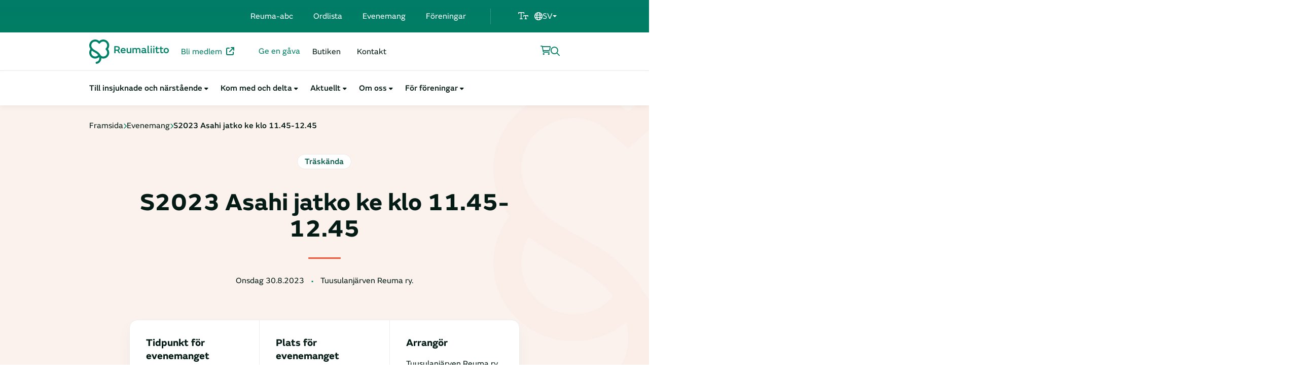

--- FILE ---
content_type: text/html; charset=UTF-8
request_url: https://reumaliitto.fi/sv/evenemang/s2023-asahi-jatko-ke-klo-11-45-12-45-2/
body_size: 27025
content:
<!DOCTYPE html><html lang="sv-SE" class="no-js"><head><meta charset="UTF-8"> <script type="text/javascript">/*  */

//----------------------------------------------------------
//------ JAVASCRIPT HOOK FUNCTIONS FOR GRAVITY FORMS -------
//----------------------------------------------------------

if ( ! gform ) {
	document.addEventListener( 'gform_main_scripts_loaded', function() { gform.scriptsLoaded = true; } );
	document.addEventListener( 'gform/theme/scripts_loaded', function() { gform.themeScriptsLoaded = true; } );
	window.addEventListener( 'DOMContentLoaded', function() { gform.domLoaded = true; } );

	var gform = {
		domLoaded: false,
		scriptsLoaded: false,
		themeScriptsLoaded: false,
		isFormEditor: () => typeof InitializeEditor === 'function',

		/**
		 * @deprecated 2.9 the use of initializeOnLoaded in the form editor context is deprecated.
		 * @remove-in 4.0 this function will not check for gform.isFormEditor().
		 */
		callIfLoaded: function ( fn ) {
			if ( gform.domLoaded && gform.scriptsLoaded && ( gform.themeScriptsLoaded || gform.isFormEditor() ) ) {
				if ( gform.isFormEditor() ) {
					console.warn( 'The use of gform.initializeOnLoaded() is deprecated in the form editor context and will be removed in Gravity Forms 3.1.' );
				}
				fn();
				return true;
			}
			return false;
		},

		/**
		 * Call a function when all scripts are loaded
		 *
		 * @param function fn the callback function to call when all scripts are loaded
		 *
		 * @returns void
		 */
		initializeOnLoaded: function( fn ) {
			if ( ! gform.callIfLoaded( fn ) ) {
				document.addEventListener( 'gform_main_scripts_loaded', () => { gform.scriptsLoaded = true; gform.callIfLoaded( fn ); } );
				document.addEventListener( 'gform/theme/scripts_loaded', () => { gform.themeScriptsLoaded = true; gform.callIfLoaded( fn ); } );
				window.addEventListener( 'DOMContentLoaded', () => { gform.domLoaded = true; gform.callIfLoaded( fn ); } );
			}
		},

		hooks: { action: {}, filter: {} },
		addAction: function( action, callable, priority, tag ) {
			gform.addHook( 'action', action, callable, priority, tag );
		},
		addFilter: function( action, callable, priority, tag ) {
			gform.addHook( 'filter', action, callable, priority, tag );
		},
		doAction: function( action ) {
			gform.doHook( 'action', action, arguments );
		},
		applyFilters: function( action ) {
			return gform.doHook( 'filter', action, arguments );
		},
		removeAction: function( action, tag ) {
			gform.removeHook( 'action', action, tag );
		},
		removeFilter: function( action, priority, tag ) {
			gform.removeHook( 'filter', action, priority, tag );
		},
		addHook: function( hookType, action, callable, priority, tag ) {
			if ( undefined == gform.hooks[hookType][action] ) {
				gform.hooks[hookType][action] = [];
			}
			var hooks = gform.hooks[hookType][action];
			if ( undefined == tag ) {
				tag = action + '_' + hooks.length;
			}
			if( priority == undefined ){
				priority = 10;
			}

			gform.hooks[hookType][action].push( { tag:tag, callable:callable, priority:priority } );
		},
		doHook: function( hookType, action, args ) {

			// splice args from object into array and remove first index which is the hook name
			args = Array.prototype.slice.call(args, 1);

			if ( undefined != gform.hooks[hookType][action] ) {
				var hooks = gform.hooks[hookType][action], hook;
				//sort by priority
				hooks.sort(function(a,b){return a["priority"]-b["priority"]});

				hooks.forEach( function( hookItem ) {
					hook = hookItem.callable;

					if(typeof hook != 'function')
						hook = window[hook];
					if ( 'action' == hookType ) {
						hook.apply(null, args);
					} else {
						args[0] = hook.apply(null, args);
					}
				} );
			}
			if ( 'filter'==hookType ) {
				return args[0];
			}
		},
		removeHook: function( hookType, action, priority, tag ) {
			if ( undefined != gform.hooks[hookType][action] ) {
				var hooks = gform.hooks[hookType][action];
				hooks = hooks.filter( function(hook, index, arr) {
					var removeHook = (undefined==tag||tag==hook.tag) && (undefined==priority||priority==hook.priority);
					return !removeHook;
				} );
				gform.hooks[hookType][action] = hooks;
			}
		}
	};
}

/*  */</script> <script id="CookieConsent" src="https://policy.app.cookieinformation.com/uc.js" data-culture="sv" 
    cs-id="62735" type="text/javascript" data-gcm-version="2.0"></script> <meta name="viewport" content="width=device-width, initial-scale=1"><link rel="profile" href="http://gmpg.org/xfn/11"><meta name='robots' content='index, follow, max-image-preview:large, max-snippet:-1, max-video-preview:-1' /> <script data-cfasync="false" data-pagespeed-no-defer>var gtm4wp_datalayer_name = "dataLayer";
	var dataLayer = dataLayer || [];
	const gtm4wp_use_sku_instead = 0;
	const gtm4wp_currency = 'EUR';
	const gtm4wp_product_per_impression = 10;
	const gtm4wp_clear_ecommerce = false;
	const gtm4wp_datalayer_max_timeout = 2000;</script> <title>S2023 Asahi jatko ke klo 11.45-12.45 - Reumaförbundet i Finland</title><link rel="canonical" href="https://reumaliitto.fi/sv/evenemang/s2023-asahi-jatko-ke-klo-11-45-12-45-2/" /><meta property="og:locale" content="sv_SE" /><meta property="og:type" content="article" /><meta property="og:title" content="S2023 Asahi jatko ke klo 11.45-12.45 - Reumaförbundet i Finland" /><meta property="og:url" content="https://reumaliitto.fi/sv/evenemang/s2023-asahi-jatko-ke-klo-11-45-12-45-2/" /><meta property="og:site_name" content="Reumaförbundet i Finland" /><meta property="og:image" content="https://reumaliitto.fi/wp-content/uploads/2023/10/Reumaliitto_OG.jpg" /><meta property="og:image:width" content="1200" /><meta property="og:image:height" content="628" /><meta property="og:image:type" content="image/jpeg" /><meta name="twitter:card" content="summary_large_image" /> <script type="application/ld+json" class="yoast-schema-graph">{"@context":"https://schema.org","@graph":[{"@type":"WebPage","@id":"https://reumaliitto.fi/sv/evenemang/s2023-asahi-jatko-ke-klo-11-45-12-45-2/","url":"https://reumaliitto.fi/sv/evenemang/s2023-asahi-jatko-ke-klo-11-45-12-45-2/","name":"S2023 Asahi jatko ke klo 11.45-12.45 - Reumaförbundet i Finland","isPartOf":{"@id":"https://reumaliitto.fi/sv/#website"},"datePublished":"2023-12-13T16:00:45+00:00","breadcrumb":{"@id":"https://reumaliitto.fi/sv/evenemang/s2023-asahi-jatko-ke-klo-11-45-12-45-2/#breadcrumb"},"inLanguage":"sv-SE","potentialAction":[{"@type":"ReadAction","target":["https://reumaliitto.fi/sv/evenemang/s2023-asahi-jatko-ke-klo-11-45-12-45-2/"]}]},{"@type":"BreadcrumbList","@id":"https://reumaliitto.fi/sv/evenemang/s2023-asahi-jatko-ke-klo-11-45-12-45-2/#breadcrumb","itemListElement":[{"@type":"ListItem","position":1,"name":"Framsida","item":"https://reumaliitto.fi/sv/"},{"@type":"ListItem","position":2,"name":"Evenemang","item":"https://reumaliitto.fi/sv/evenemang/"},{"@type":"ListItem","position":3,"name":"S2023 Asahi jatko ke klo 11.45-12.45"}]},{"@type":"WebSite","@id":"https://reumaliitto.fi/sv/#website","url":"https://reumaliitto.fi/sv/","name":"Reumaförbundet i Finland","description":"Tarjoamme tietoa, tukea ja toimintaa kymmenille tuhansille reuma- ja muita tuki- ja liikuntaelinsairauksia sairastaville.","publisher":{"@id":"https://reumaliitto.fi/sv/#organization"},"potentialAction":[{"@type":"SearchAction","target":{"@type":"EntryPoint","urlTemplate":"https://reumaliitto.fi/sv/?s={search_term_string}"},"query-input":{"@type":"PropertyValueSpecification","valueRequired":true,"valueName":"search_term_string"}}],"inLanguage":"sv-SE"},{"@type":"Organization","@id":"https://reumaliitto.fi/sv/#organization","name":"Reumaförbundet i Finland","url":"https://reumaliitto.fi/sv/","logo":{"@type":"ImageObject","inLanguage":"sv-SE","@id":"https://reumaliitto.fi/sv/#/schema/logo/image/","url":"https://reumaliitto.fi/wp-content/uploads/2023/06/Group-7@2x.png","contentUrl":"https://reumaliitto.fi/wp-content/uploads/2023/06/Group-7@2x.png","width":314,"height":96,"caption":"Reumaförbundet i Finland"},"image":{"@id":"https://reumaliitto.fi/sv/#/schema/logo/image/"}}]}</script> <link rel='dns-prefetch' href='//translate.google.com' /><link rel='dns-prefetch' href='//kit.fontawesome.com' /><link rel="alternate" type="application/rss+xml" title="Reumaförbundet i Finland &raquo; Webbflöde" href="https://reumaliitto.fi/sv/feed/" /><link rel="alternate" type="application/rss+xml" title="Reumaförbundet i Finland &raquo; Kommentarsflöde" href="https://reumaliitto.fi/sv/comments/feed/" /><link rel="alternate" title="oEmbed (JSON)" type="application/json+oembed" href="https://reumaliitto.fi/sv/wp-json/oembed/1.0/embed?url=https%3A%2F%2Freumaliitto.fi%2Fsv%2Fevenemang%2Fs2023-asahi-jatko-ke-klo-11-45-12-45-2%2F" /><link rel="alternate" title="oEmbed (XML)" type="text/xml+oembed" href="https://reumaliitto.fi/sv/wp-json/oembed/1.0/embed?url=https%3A%2F%2Freumaliitto.fi%2Fsv%2Fevenemang%2Fs2023-asahi-jatko-ke-klo-11-45-12-45-2%2F&#038;format=xml" /><style id='wp-img-auto-sizes-contain-inline-css' type='text/css'>img:is([sizes=auto i],[sizes^="auto," i]){contain-intrinsic-size:3000px 1500px}
/*# sourceURL=wp-img-auto-sizes-contain-inline-css */</style><link rel='stylesheet' id='woo-carrier-agents-blocks-style-css' href='https://reumaliitto.fi/wp-content/plugins/woo-carrier-agents/assets/css/woo-carrier-agents.css?ver=2.1.1' type='text/css' media='all' /><style id='wp-emoji-styles-inline-css' type='text/css'>img.wp-smiley, img.emoji {
		display: inline !important;
		border: none !important;
		box-shadow: none !important;
		height: 1em !important;
		width: 1em !important;
		margin: 0 0.07em !important;
		vertical-align: -0.1em !important;
		background: none !important;
		padding: 0 !important;
	}
/*# sourceURL=wp-emoji-styles-inline-css */</style><link rel='stylesheet' id='wp-block-library-css' href='https://reumaliitto.fi/wp-includes/css/dist/block-library/style.css?ver=6.9' type='text/css' media='all' /><link rel='stylesheet' id='wc-blocks-style-css' href='https://reumaliitto.fi/wp-content/plugins/woocommerce/assets/client/blocks/wc-blocks.css?ver=1766487330' type='text/css' media='all' /><style id='global-styles-inline-css' type='text/css'>:root{--wp--preset--aspect-ratio--square: 1;--wp--preset--aspect-ratio--4-3: 4/3;--wp--preset--aspect-ratio--3-4: 3/4;--wp--preset--aspect-ratio--3-2: 3/2;--wp--preset--aspect-ratio--2-3: 2/3;--wp--preset--aspect-ratio--16-9: 16/9;--wp--preset--aspect-ratio--9-16: 9/16;--wp--preset--color--black: #000000;--wp--preset--color--cyan-bluish-gray: #abb8c3;--wp--preset--color--white: #fff;--wp--preset--color--pale-pink: #f78da7;--wp--preset--color--vivid-red: #cf2e2e;--wp--preset--color--luminous-vivid-orange: #ff6900;--wp--preset--color--luminous-vivid-amber: #fcb900;--wp--preset--color--light-green-cyan: #7bdcb5;--wp--preset--color--vivid-green-cyan: #00d084;--wp--preset--color--pale-cyan-blue: #8ed1fc;--wp--preset--color--vivid-cyan-blue: #0693e3;--wp--preset--color--vivid-purple: #9b51e0;--wp--preset--color--lightorange: #fbf2ed;--wp--preset--color--lightgreen: #e9f5f3;--wp--preset--color--orange: #f55537;--wp--preset--color--green: #007e63;--wp--preset--gradient--vivid-cyan-blue-to-vivid-purple: linear-gradient(135deg,rgb(6,147,227) 0%,rgb(155,81,224) 100%);--wp--preset--gradient--light-green-cyan-to-vivid-green-cyan: linear-gradient(135deg,rgb(122,220,180) 0%,rgb(0,208,130) 100%);--wp--preset--gradient--luminous-vivid-amber-to-luminous-vivid-orange: linear-gradient(135deg,rgb(252,185,0) 0%,rgb(255,105,0) 100%);--wp--preset--gradient--luminous-vivid-orange-to-vivid-red: linear-gradient(135deg,rgb(255,105,0) 0%,rgb(207,46,46) 100%);--wp--preset--gradient--very-light-gray-to-cyan-bluish-gray: linear-gradient(135deg,rgb(238,238,238) 0%,rgb(169,184,195) 100%);--wp--preset--gradient--cool-to-warm-spectrum: linear-gradient(135deg,rgb(74,234,220) 0%,rgb(151,120,209) 20%,rgb(207,42,186) 40%,rgb(238,44,130) 60%,rgb(251,105,98) 80%,rgb(254,248,76) 100%);--wp--preset--gradient--blush-light-purple: linear-gradient(135deg,rgb(255,206,236) 0%,rgb(152,150,240) 100%);--wp--preset--gradient--blush-bordeaux: linear-gradient(135deg,rgb(254,205,165) 0%,rgb(254,45,45) 50%,rgb(107,0,62) 100%);--wp--preset--gradient--luminous-dusk: linear-gradient(135deg,rgb(255,203,112) 0%,rgb(199,81,192) 50%,rgb(65,88,208) 100%);--wp--preset--gradient--pale-ocean: linear-gradient(135deg,rgb(255,245,203) 0%,rgb(182,227,212) 50%,rgb(51,167,181) 100%);--wp--preset--gradient--electric-grass: linear-gradient(135deg,rgb(202,248,128) 0%,rgb(113,206,126) 100%);--wp--preset--gradient--midnight: linear-gradient(135deg,rgb(2,3,129) 0%,rgb(40,116,252) 100%);--wp--preset--font-size--small: 13px;--wp--preset--font-size--medium: 20px;--wp--preset--font-size--large: 36px;--wp--preset--font-size--x-large: 42px;--wp--preset--spacing--20: 0.44rem;--wp--preset--spacing--30: 0.67rem;--wp--preset--spacing--40: 1rem;--wp--preset--spacing--50: 1.5rem;--wp--preset--spacing--60: 2.25rem;--wp--preset--spacing--70: 3.38rem;--wp--preset--spacing--80: 5.06rem;--wp--preset--shadow--natural: 6px 6px 9px rgba(0, 0, 0, 0.2);--wp--preset--shadow--deep: 12px 12px 50px rgba(0, 0, 0, 0.4);--wp--preset--shadow--sharp: 6px 6px 0px rgba(0, 0, 0, 0.2);--wp--preset--shadow--outlined: 6px 6px 0px -3px rgb(255, 255, 255), 6px 6px rgb(0, 0, 0);--wp--preset--shadow--crisp: 6px 6px 0px rgb(0, 0, 0);}:root { --wp--style--global--content-size: 622px;--wp--style--global--wide-size: 840px; }:where(body) { margin: 0; }.wp-site-blocks > .alignleft { float: left; margin-right: 2em; }.wp-site-blocks > .alignright { float: right; margin-left: 2em; }.wp-site-blocks > .aligncenter { justify-content: center; margin-left: auto; margin-right: auto; }:where(.is-layout-flex){gap: 0.5em;}:where(.is-layout-grid){gap: 0.5em;}.is-layout-flow > .alignleft{float: left;margin-inline-start: 0;margin-inline-end: 2em;}.is-layout-flow > .alignright{float: right;margin-inline-start: 2em;margin-inline-end: 0;}.is-layout-flow > .aligncenter{margin-left: auto !important;margin-right: auto !important;}.is-layout-constrained > .alignleft{float: left;margin-inline-start: 0;margin-inline-end: 2em;}.is-layout-constrained > .alignright{float: right;margin-inline-start: 2em;margin-inline-end: 0;}.is-layout-constrained > .aligncenter{margin-left: auto !important;margin-right: auto !important;}.is-layout-constrained > :where(:not(.alignleft):not(.alignright):not(.alignfull)){max-width: var(--wp--style--global--content-size);margin-left: auto !important;margin-right: auto !important;}.is-layout-constrained > .alignwide{max-width: var(--wp--style--global--wide-size);}body .is-layout-flex{display: flex;}.is-layout-flex{flex-wrap: wrap;align-items: center;}.is-layout-flex > :is(*, div){margin: 0;}body .is-layout-grid{display: grid;}.is-layout-grid > :is(*, div){margin: 0;}body{font-size: 1rem;line-height: 1.7;padding-top: 0px;padding-right: 0px;padding-bottom: 0px;padding-left: 0px;}a:where(:not(.wp-element-button)){text-decoration: underline;}:root :where(.wp-element-button, .wp-block-button__link){background-color: #32373c;border-width: 0;color: #fff;font-family: inherit;font-size: inherit;font-style: inherit;font-weight: inherit;letter-spacing: inherit;line-height: inherit;padding-top: calc(0.667em + 2px);padding-right: calc(1.333em + 2px);padding-bottom: calc(0.667em + 2px);padding-left: calc(1.333em + 2px);text-decoration: none;text-transform: inherit;}.has-black-color{color: var(--wp--preset--color--black) !important;}.has-cyan-bluish-gray-color{color: var(--wp--preset--color--cyan-bluish-gray) !important;}.has-white-color{color: var(--wp--preset--color--white) !important;}.has-pale-pink-color{color: var(--wp--preset--color--pale-pink) !important;}.has-vivid-red-color{color: var(--wp--preset--color--vivid-red) !important;}.has-luminous-vivid-orange-color{color: var(--wp--preset--color--luminous-vivid-orange) !important;}.has-luminous-vivid-amber-color{color: var(--wp--preset--color--luminous-vivid-amber) !important;}.has-light-green-cyan-color{color: var(--wp--preset--color--light-green-cyan) !important;}.has-vivid-green-cyan-color{color: var(--wp--preset--color--vivid-green-cyan) !important;}.has-pale-cyan-blue-color{color: var(--wp--preset--color--pale-cyan-blue) !important;}.has-vivid-cyan-blue-color{color: var(--wp--preset--color--vivid-cyan-blue) !important;}.has-vivid-purple-color{color: var(--wp--preset--color--vivid-purple) !important;}.has-lightorange-color{color: var(--wp--preset--color--lightorange) !important;}.has-lightgreen-color{color: var(--wp--preset--color--lightgreen) !important;}.has-orange-color{color: var(--wp--preset--color--orange) !important;}.has-green-color{color: var(--wp--preset--color--green) !important;}.has-black-background-color{background-color: var(--wp--preset--color--black) !important;}.has-cyan-bluish-gray-background-color{background-color: var(--wp--preset--color--cyan-bluish-gray) !important;}.has-white-background-color{background-color: var(--wp--preset--color--white) !important;}.has-pale-pink-background-color{background-color: var(--wp--preset--color--pale-pink) !important;}.has-vivid-red-background-color{background-color: var(--wp--preset--color--vivid-red) !important;}.has-luminous-vivid-orange-background-color{background-color: var(--wp--preset--color--luminous-vivid-orange) !important;}.has-luminous-vivid-amber-background-color{background-color: var(--wp--preset--color--luminous-vivid-amber) !important;}.has-light-green-cyan-background-color{background-color: var(--wp--preset--color--light-green-cyan) !important;}.has-vivid-green-cyan-background-color{background-color: var(--wp--preset--color--vivid-green-cyan) !important;}.has-pale-cyan-blue-background-color{background-color: var(--wp--preset--color--pale-cyan-blue) !important;}.has-vivid-cyan-blue-background-color{background-color: var(--wp--preset--color--vivid-cyan-blue) !important;}.has-vivid-purple-background-color{background-color: var(--wp--preset--color--vivid-purple) !important;}.has-lightorange-background-color{background-color: var(--wp--preset--color--lightorange) !important;}.has-lightgreen-background-color{background-color: var(--wp--preset--color--lightgreen) !important;}.has-orange-background-color{background-color: var(--wp--preset--color--orange) !important;}.has-green-background-color{background-color: var(--wp--preset--color--green) !important;}.has-black-border-color{border-color: var(--wp--preset--color--black) !important;}.has-cyan-bluish-gray-border-color{border-color: var(--wp--preset--color--cyan-bluish-gray) !important;}.has-white-border-color{border-color: var(--wp--preset--color--white) !important;}.has-pale-pink-border-color{border-color: var(--wp--preset--color--pale-pink) !important;}.has-vivid-red-border-color{border-color: var(--wp--preset--color--vivid-red) !important;}.has-luminous-vivid-orange-border-color{border-color: var(--wp--preset--color--luminous-vivid-orange) !important;}.has-luminous-vivid-amber-border-color{border-color: var(--wp--preset--color--luminous-vivid-amber) !important;}.has-light-green-cyan-border-color{border-color: var(--wp--preset--color--light-green-cyan) !important;}.has-vivid-green-cyan-border-color{border-color: var(--wp--preset--color--vivid-green-cyan) !important;}.has-pale-cyan-blue-border-color{border-color: var(--wp--preset--color--pale-cyan-blue) !important;}.has-vivid-cyan-blue-border-color{border-color: var(--wp--preset--color--vivid-cyan-blue) !important;}.has-vivid-purple-border-color{border-color: var(--wp--preset--color--vivid-purple) !important;}.has-lightorange-border-color{border-color: var(--wp--preset--color--lightorange) !important;}.has-lightgreen-border-color{border-color: var(--wp--preset--color--lightgreen) !important;}.has-orange-border-color{border-color: var(--wp--preset--color--orange) !important;}.has-green-border-color{border-color: var(--wp--preset--color--green) !important;}.has-vivid-cyan-blue-to-vivid-purple-gradient-background{background: var(--wp--preset--gradient--vivid-cyan-blue-to-vivid-purple) !important;}.has-light-green-cyan-to-vivid-green-cyan-gradient-background{background: var(--wp--preset--gradient--light-green-cyan-to-vivid-green-cyan) !important;}.has-luminous-vivid-amber-to-luminous-vivid-orange-gradient-background{background: var(--wp--preset--gradient--luminous-vivid-amber-to-luminous-vivid-orange) !important;}.has-luminous-vivid-orange-to-vivid-red-gradient-background{background: var(--wp--preset--gradient--luminous-vivid-orange-to-vivid-red) !important;}.has-very-light-gray-to-cyan-bluish-gray-gradient-background{background: var(--wp--preset--gradient--very-light-gray-to-cyan-bluish-gray) !important;}.has-cool-to-warm-spectrum-gradient-background{background: var(--wp--preset--gradient--cool-to-warm-spectrum) !important;}.has-blush-light-purple-gradient-background{background: var(--wp--preset--gradient--blush-light-purple) !important;}.has-blush-bordeaux-gradient-background{background: var(--wp--preset--gradient--blush-bordeaux) !important;}.has-luminous-dusk-gradient-background{background: var(--wp--preset--gradient--luminous-dusk) !important;}.has-pale-ocean-gradient-background{background: var(--wp--preset--gradient--pale-ocean) !important;}.has-electric-grass-gradient-background{background: var(--wp--preset--gradient--electric-grass) !important;}.has-midnight-gradient-background{background: var(--wp--preset--gradient--midnight) !important;}.has-small-font-size{font-size: var(--wp--preset--font-size--small) !important;}.has-medium-font-size{font-size: var(--wp--preset--font-size--medium) !important;}.has-large-font-size{font-size: var(--wp--preset--font-size--large) !important;}.has-x-large-font-size{font-size: var(--wp--preset--font-size--x-large) !important;}
/*# sourceURL=global-styles-inline-css */</style><style id='core-block-supports-inline-css' type='text/css'>/**
 * Core styles: block-supports
 */

/*# sourceURL=core-block-supports-inline-css */</style><style id='woocommerce-inline-inline-css' type='text/css'>.woocommerce form .form-row .required { visibility: visible; }
/*# sourceURL=woocommerce-inline-inline-css */</style><link rel='stylesheet' id='dashicons-css' href='https://reumaliitto.fi/wp-includes/css/dashicons.css?ver=6.9' type='text/css' media='all' /><link rel='stylesheet' id='screen-stylesheet-css' href='https://reumaliitto.fi/wp-content/themes/reumaliitto/dist/stylesheets/screen.css?ver=1765437409' type='text/css' media='all' /><link rel='stylesheet' id='print-stylesheet-css' href='https://reumaliitto.fi/wp-content/themes/reumaliitto/dist/stylesheets/print.css?ver=1765437409' type='text/css' media='print' /> <script type="text/javascript" id="wpml-cookie-js-extra">/*  */
var wpml_cookies = {"wp-wpml_current_language":{"value":"sv","expires":1,"path":"/"}};
var wpml_cookies = {"wp-wpml_current_language":{"value":"sv","expires":1,"path":"/"}};
//# sourceURL=wpml-cookie-js-extra
/*  */</script> <script type="text/javascript" src="https://reumaliitto.fi/wp-content/plugins/sitepress-multilingual-cms/res/js/cookies/language-cookie.js?ver=486900" id="wpml-cookie-js" defer="defer" data-wp-strategy="defer"></script> <script type="text/javascript" src="https://reumaliitto.fi/wp-includes/js/jquery/jquery.js?ver=3.7.1" id="jquery-core-js"></script> <script type="text/javascript" src="https://reumaliitto.fi/wp-includes/js/jquery/jquery-migrate.js?ver=3.4.1" id="jquery-migrate-js"></script> <script type="text/javascript" src="https://reumaliitto.fi/wp-content/plugins/woocommerce/assets/js/jquery-blockui/jquery.blockUI.js?ver=2.7.0-wc.10.4.3" id="wc-jquery-blockui-js" defer="defer" data-wp-strategy="defer"></script> <script type="text/javascript" id="wc-add-to-cart-js-extra">/*  */
var wc_add_to_cart_params = {"ajax_url":"/wp-admin/admin-ajax.php","wc_ajax_url":"/sv/?wc-ajax=%%endpoint%%","i18n_view_cart":"Visa varukorg","cart_url":"https://reumaliitto.fi/ostoskori/","is_cart":"","cart_redirect_after_add":"no"};
//# sourceURL=wc-add-to-cart-js-extra
/*  */</script> <script type="text/javascript" src="https://reumaliitto.fi/wp-content/plugins/woocommerce/assets/js/frontend/add-to-cart.js?ver=10.4.3" id="wc-add-to-cart-js" defer="defer" data-wp-strategy="defer"></script> <script type="text/javascript" src="https://reumaliitto.fi/wp-content/plugins/woocommerce/assets/js/js-cookie/js.cookie.js?ver=2.1.4-wc.10.4.3" id="wc-js-cookie-js" defer="defer" data-wp-strategy="defer"></script> <script type="text/javascript" id="woocommerce-js-extra">/*  */
var woocommerce_params = {"ajax_url":"/wp-admin/admin-ajax.php","wc_ajax_url":"/sv/?wc-ajax=%%endpoint%%","i18n_password_show":"Visa l\u00f6senord","i18n_password_hide":"D\u00f6lj l\u00f6senord"};
//# sourceURL=woocommerce-js-extra
/*  */</script> <script type="text/javascript" src="https://reumaliitto.fi/wp-content/plugins/woocommerce/assets/js/frontend/woocommerce.js?ver=10.4.3" id="woocommerce-js" defer="defer" data-wp-strategy="defer"></script> <link rel="https://api.w.org/" href="https://reumaliitto.fi/sv/wp-json/" /><link rel="alternate" title="JSON" type="application/json" href="https://reumaliitto.fi/sv/wp-json/wp/v2/events/1648" /><link rel="EditURI" type="application/rsd+xml" title="RSD" href="https://reumaliitto.fi/xmlrpc.php?rsd" /><meta name="generator" content="WordPress 6.9" /><meta name="generator" content="WooCommerce 10.4.3" /><link rel='shortlink' href='https://reumaliitto.fi/sv/?p=1648' /><meta name="generator" content="WPML ver:4.8.6 stt:1,18,50;" /> <script data-cfasync="false" data-pagespeed-no-defer>var dataLayer_content = {"pageTitle":"S2023 Asahi jatko ke klo 11.45-12.45 - Reumaförbundet i Finland","pagePostType":"events","pagePostType2":"single-events","pagePostDate":"13.12.2023","pagePostDateYear":2023,"pagePostDateMonth":12,"pagePostDateDay":13,"pagePostDateDayName":"onsdag","pagePostDateHour":18,"pagePostDateMinute":0,"pagePostDateIso":"2023-12-13T18:00:45+02:00","pagePostDateUnix":1702490445};
	dataLayer.push( dataLayer_content );</script> <script data-cfasync="false" data-pagespeed-no-defer>console.warn && console.warn("[GTM4WP] Google Tag Manager container code placement set to OFF !!!");
	console.warn && console.warn("[GTM4WP] Data layer codes are active but GTM container must be loaded using custom coding !!!");</script> <style type="text/css">.paytrail-provider-group {
                    background-color: #ebebeb !important;
                    color: #515151 !important;
                }
                .paytrail-provider-group.selected {
                    background-color: #33798d !important;
                    color: #ffffff !important;
                }
                .paytrail-provider-group.selected div {
                    color: #ffffff !important;
                }
                .paytrail-provider-group:hover {
                    background-color: #d0d0d0 !important;
                    color: #515151 !important;
                }
                .paytrail-provider-group.selected:hover {
                    background-color: #33798d !important;
                    color: #ffffff !important;
                }
                .woocommerce-checkout #payment .paytrail-woocommerce-payment-fields--list-item--input:checked+.paytrail-woocommerce-payment-fields--list-item--wrapper, .woocommerce-checkout #payment .paytrail-woocommerce-payment-fields--list-item:hover .paytrail-woocommerce-payment-fields--list-item--wrapper {
                    border: 2px solid #33798d !important;
                }
                .woocommerce-checkout #payment ul.payment_methods li.paytrail-woocommerce-payment-fields--list-item .paytrail-woocommerce-payment-fields--list-item--wrapper:hover {
                    border: 2px solid #5399ad !important;
                }</style><meta name="google-site-verification" content="squz9kjLmtAxgAtYA95h9McvpzAD1jEcnamqMR0ja4I" /> <script>(function(html){html.className = html.className.replace(/\bno-js\b/,'js')})(document.documentElement);</script>  <script type="text/javascript">window.dataLayer = window.dataLayer || [];
                function gtag() {
                    dataLayer.push(arguments);
                }
                gtag('consent', 'default', {
                    'ad_storage': 'denied',
                    'ad_user_data': 'denied',
                    'ad_personalization': 'denied',
                    'analytics_storage': 'denied',
                    'wait_for_update': 500
                });
                gtag('set', 'ads_data_redaction', true);</script>  <script>(function(w,d,s,l,i){w[l]=w[l]||[];w[l].push({'gtm.start':
new Date().getTime(),event:'gtm.js'});var f=d.getElementsByTagName(s)[0],
j=d.createElement(s),dl=l!='dataLayer'?'&l='+l:'';j.async=true;j.src=
'https://www.googletagmanager.com/gtm.js?id='+i+dl;f.parentNode.insertBefore(j,f);
})(window,document,'script','dataLayer','GTM-NXD96KFH');</script> <noscript><style>.woocommerce-product-gallery{ opacity: 1 !important; }</style></noscript><link rel="icon" href="https://reumaliitto.fi/wp-content/uploads/2023/09/favicon-32x32-1.png" sizes="32x32" /><link rel="icon" href="https://reumaliitto.fi/wp-content/uploads/2023/09/favicon-32x32-1.png" sizes="192x192" /><link rel="apple-touch-icon" href="https://reumaliitto.fi/wp-content/uploads/2023/09/favicon-32x32-1.png" /><meta name="msapplication-TileImage" content="https://reumaliitto.fi/wp-content/uploads/2023/09/favicon-32x32-1.png" /></head><body class="wp-singular events-template-default single single-events postid-1648 wp-custom-logo wp-theme-reumaliitto theme-reumaliitto woocommerce-no-js">
<noscript><iframe src="https://www.googletagmanager.com/ns.html?id=GTM-NXD96KFH" height="0" width="0" style="display:none;visibility:hidden"></iframe></noscript>
<a href="#content" class="screen-reader-shortcut button">Gå till innehåll</a><header id="masthead" class="site-header" role="banner"><div class="wrapper-header-top hide-on-scroll"><div class="site-header-top container-lg"><div class="nav-secondary"><nav id="top-navigation" class="top-navigation" role="navigation"
aria-label="Hjälmeny"><div class="menu-ylavalikko_sv-container"><ul id="menu-ylavalikko_sv" class="top-menu"><li  class=" menu-item menu-item-type-post_type_archive menu-item-object-rheumatism_abc"><a href="https://reumaliitto.fi/sv/reuma-abc/" >Reuma-abc</a></li><li  class=" menu-item menu-item-type-post_type_archive menu-item-object-dictionary"><a href="https://reumaliitto.fi/sv/ordlista/" >Ordlista</a></li><li  class=" menu-item menu-item-type-post_type_archive menu-item-object-events"><a href="https://reumaliitto.fi/sv/evenemang/" >Evenemang</a></li><li  class=" menu-item menu-item-type-post_type_archive menu-item-object-communities"><a href="https://reumaliitto.fi/sv/foreningar/" >Föreningar</a></li></ul></div></nav></div><div class="divider"></div><div class="top-content">
<button id="toggleFontSize" aria-expanded="false"><i class="fa-regular fa-text-size"></i></button><div class="font-size-modal"><div class="normal active">
<i class="fa-solid fa-check"></i>
<button class="normal-btn font-size-button"
onclick="changeFontSize('normal')">Normal</button></div><div class="large">
<i class="fa-solid fa-check"></i>
<button class="large-btn font-size-button" onclick="changeFontSize('large')">Stor</button></div></div><div class="languages"><div class="lang-selector menu-selector-item">
<button id="toggleLangModal" class="lang-btn selector-btn" aria-label="Öppna språkmeny" aria-expanded="false">
<i class="fa-regular fa-globe" alt="Svenska"></i>
<span class="native-name">sv</span><div class="caret"></div>
</button><div class="lang-list selector-list">
<a href="https://reumaliitto.fi/tapahtumat/s2023-asahi-jatko-ke-klo-11-45-12-45/" >
<i class="fa-solid fa-check"></i>
Suomi            </a>
<a href="https://reumaliitto.fi/en/events/s2023-asahi-jatko-ke-klo-11-45-12-45-2/" >
<i class="fa-solid fa-check"></i>
English            </a>
<a href="https://reumaliitto.fi/sv/evenemang/s2023-asahi-jatko-ke-klo-11-45-12-45-2/" class="active">
<i class="fa-solid fa-check"></i>
Svenska            </a><div id="google-translate-element-desktop-container"><div class="google-translate"><div class="google-translate-consent-placeholder consent-placeholder" data-category="cookie_cat_marketing"><p class="consent-text">
Hyväksy markkinoinnin evästeet nähdäksesi käännökset.</p>
<button class="button" onclick="CookieConsent.renew()">
Cookieinställningar        </button></div><div class="google-translate-holder"  ><div id="google-translate-element-desktop" class="google-translate-element"></div></div></div></div></div></div></div></div></div></div><div class="wrapper-header-secondary hide-on-scroll"><div class="site-header-secondary container-lg"><div class="left-content"><div class="site-branding">
<a href="https://reumaliitto.fi/sv/" class="custom-logo-link" rel="home"><img width="314" height="96" src="https://reumaliitto.fi/wp-content/uploads/2023/06/Group-7@2x.png" class="custom-logo" alt="Reumaförbundet i Finland" decoding="async" srcset="https://reumaliitto.fi/wp-content/uploads/2023/06/Group-7@2x.png 314w, https://reumaliitto.fi/wp-content/uploads/2023/06/Group-7@2x-300x92.png 300w" sizes="(max-width: 991px) 290px, 314px" /></a></div><div class="nav-items"><div class="middle-nav-buttons-wrapper"><div class="wp-block-buttons"><div class="is-style-button-outline">
<a href="https://reumaliitto.fi/sv/kom-med-och-delta/bli-medlem/" target="_blank" rel="noopener" class="button" >Bli medlem</a></div></div><div class="wp-block-buttons"><div class="is-style-button-outline">
<a href="https://reumaliitto.fi/sv/stod-verksamhet/#engangsgava" class="button" >Ge en gåva</a></div></div></div><div class="nav-middle"><div id="site-header-menu-middle" class="site-header-menu-middle"><div class="menu-container"><nav id="site-navigation" class="main-navigation" role="navigation"
aria-label="Mittenmeny"><div class="menu-keskivalikko_sv-container"><ul id="menu-keskivalikko_sv" class="middle-menu"><li  class=" menu-item menu-item-type-custom menu-item-object-custom"><a href="https://reumaliitto.fi/kauppa/" >Butiken</a></li><li  class=" menu-item menu-item-type-post_type menu-item-object-page"><a href="https://reumaliitto.fi/sv/om-oss/kontakt/" >Kontakt</a></li></ul></div></nav></div></div></div></div></div><div class="right-content"><div class="nav-cart"><div id="vue-minicart" data-products="[]"
data-settings="{&quot;cart_url&quot;:&quot;https:\/\/reumaliitto.fi\/ostoskori\/&quot;,&quot;shop_url&quot;:&quot;https:\/\/reumaliitto.fi\/kauppa\/&quot;,&quot;total&quot;:&quot;&lt;span class=\&quot;woocommerce-Price-amount amount\&quot;&gt;&lt;bdi&gt;0,00&lt;span class=\&quot;woocommerce-Price-currencySymbol\&quot;&gt;&euro;&lt;\/span&gt;&lt;\/bdi&gt;&lt;\/span&gt;&quot;}"
data-tr="{&quot;cart&quot;:&quot;Varukorg&quot;,&quot;close_cart&quot;:&quot;St\u00e4ng varukorg&quot;,&quot;total&quot;:&quot;Totalt&quot;,&quot;to_cart&quot;:&quot;G\u00e5 till varukorg&quot;,&quot;to_shop&quot;:&quot;Bl\u00e4ddra bland produkter&quot;,&quot;empty_cart&quot;:&quot;Din varukorg \u00e4r tom.&quot;,&quot;remove_item_confirmation&quot;:&quot;\u00c4r du s\u00e4ker p\u00e5 att du vill radera produkten?&quot;,&quot;yes&quot;:&quot;Ja&quot;,&quot;no&quot;:&quot;Nej&quot;,&quot;reduce_amount&quot;:&quot;Minska antal produkter&quot;,&quot;add_amount&quot;:&quot;\u00d6ka antal produkter&quot;}"></div></div><button class="open-search-button" aria-label="Öppna sökning">
<i class="fa-regular fa-magnifying-glass"></i>
<span>Sök</span>
</button><div class="site-search"><div class="container-lg"><div class="wrapper"><form id="vue-search" v-on:submit="onSubmit" role="search" method="get" class="search-form"
action="https://reumaliitto.fi/sv/"
>
<label>
<button type="submit" class="search-submit" :class="{ ready: ready, searching: searching }">
<span class="screen-reader-text">Sök</span>
</button>
<span class="screen-reader-text">Sök:</span>
<input autocomplete="off" v-on:focus="searchfieldfocus" type="search" class="search-field"
placeholder="Sök på webbplatsen&hellip;"
value="" name="s" @input="event => searchterm = event.target.value" /><button id="close-search-results-nav" v-if="results != null && resultsvisible" v-on:click.prevent="closeBtnClicked">
<span class="screen-reader-text">Rensa sökningen</span>
<i class="fa-solid fa-circle-xmark"></i>
</button>
</label><div class="live-results" v-if="results != null && resultsvisible" v-cloak>
<livesearchresults :results="results" :texts="texts"></livesearchresults></div></form>
<button class="close-search" aria-label="Stäng sökning">
<i class="fa-regular fa-xmark"></i>
<span>StängStäng</span>
</button></div></div></div></div></div></div><div class="wrapper-header-main"><div class="site-header-main container-lg"><div class="mobile"><div class="site-branding">
<a href="https://reumaliitto.fi/sv/" class="custom-logo-link" rel="home"><img width="314" height="96" src="https://reumaliitto.fi/wp-content/uploads/2023/06/Group-7@2x.png" class="custom-logo" alt="Reumaförbundet i Finland" decoding="async" srcset="https://reumaliitto.fi/wp-content/uploads/2023/06/Group-7@2x.png 314w, https://reumaliitto.fi/wp-content/uploads/2023/06/Group-7@2x-300x92.png 300w" sizes="(max-width: 991px) 290px, 314px" /></a></div></div><div class="right-content"><div class="nav-cart mobile">
<a class="open-cart" href="https://reumaliitto.fi/ostoskori/" aria-label="Varukorg"><div class="icon-holder">
<i class="fa-regular fa-cart-shopping"></i></div>
<span class="sr-only">Varukorg</span>
</a></div>
<button class="open-search-button-mobile" aria-label="Öppna sökning">
<i class="fa-regular fa-magnifying-glass"></i>
</button><div class="site-search-mobile"><div class="container"><div class="wrapper">
<button class="close-search" aria-label="Stäng sökning">
<i class="fa-regular fa-xmark"></i>
</button><form id="vue-search-mobile" v-on:submit="onSubmit" role="search" method="get" class="search-form"
action="https://reumaliitto.fi/sv/"
>
<label>
<button type="submit" class="search-submit" :class="{ ready: ready, searching: searching }">
<span class="screen-reader-text">Sök</span>
</button>
<span class="screen-reader-text">Sök:</span>
<input autocomplete="off" v-on:focus="searchfieldfocus" type="search" class="search-field"
placeholder="Sök på webbplatsen&hellip;"
value="" name="s" @input="event => searchterm = event.target.value" />
</label><div class="live-results" v-if="results != null && resultsvisible" v-cloak>
<livesearchresults :results="results" :texts="texts"></livesearchresults></div></form></div></div></div><div class="nav-primary">
<button class="hamburger hamburger--collapse" type="button" aria-expanded="false" aria-label="Öppna huvudmeny">
<span class="hamburger-box">
<span class="hamburger-inner"></span>
</span>
</button><div id="site-header-menu" class="site-header-menu"><div class="menu-container"><nav id="site-navigation" class="main-navigation" role="navigation"
aria-label="Huvudmeny"><div class="menu-paavalikko_sv-container"><ul id="menu-paavalikko_sv" class="primary-menu"><li  class=" menu-item menu-item-type-post_type menu-item-object-page menu-item-has-children"><a href="https://reumaliitto.fi/sv/till-insjuknade-och-narstaende/" >Till insjuknade och närstående</a>
<button class="sub-menu-toggle" aria-label="Öppna rullgardinsmeny"></button><ul class="sub-menu menu-level-2 "><div class="wrapper "><button class="sub-menu-toggle-close" aria-label="Stäng rullgardinsmeny"><span>Till insjuknade och närstående</span></button><div class='sub-menu-wrapper '><li  class=" menu-item menu-item-type-post_type menu-item-object-page"><a href="https://reumaliitto.fi/sv/till-insjuknade-och-narstaende/kamratstod/" >Kamratstöd</a></li><li  class=" menu-item menu-item-type-post_type menu-item-object-page"><a href="https://reumaliitto.fi/sv/till-insjuknade-och-narstaende/sallsynt-reuma/" >Sällsynt reuma</a></li><li  class=" menu-item menu-item-type-post_type menu-item-object-page"><a href="https://reumaliitto.fi/sv/till-insjuknade-och-narstaende/for-barn-och-familjer/" >För barn och familjer</a></li><li  class=" menu-item menu-item-type-post_type menu-item-object-page"><a href="https://reumaliitto.fi/sv/till-insjuknade-och-narstaende/for-unga/" >För unga</a></li><li  class=" menu-item menu-item-type-post_type menu-item-object-page"><a href="https://reumaliitto.fi/sv/till-insjuknade-och-narstaende/motion/" >Motion</a></li><li  class=" menu-item menu-item-type-post_type menu-item-object-page"><a href="https://reumaliitto.fi/sv/till-insjuknade-och-narstaende/kurser-semestrar-och-rehabilitering/" >Kurser, semestrar och rehabilitering</a></li><li  class=" menu-item menu-item-type-post_type menu-item-object-page"><a href="https://reumaliitto.fi/sv/till-insjuknade-och-narstaende/information-om-social-och-halsovard/" >Information om social- och hälsovård</a></li><li  class=" menu-item menu-item-type-post_type menu-item-object-page menu-item-has-children"><a href="https://reumaliitto.fi/sv/till-insjuknade-och-narstaende/stod-och-tjanster/" >Stöd och tjänster</a><button class="sub-menu-toggle" aria-label="Öppna rullgardinsmeny"></button><ul class="sub-menu menu-level-3 "><div class="wrapper "><li  class=" menu-item menu-item-type-post_type menu-item-object-page"><a href="https://reumaliitto.fi/sv/till-insjuknade-och-narstaende/stod-och-tjanster/bidragsansokan-fran-fonder/" >Ansökan om bidrag från fonder</a></li></div></ul></li></div></div></ul></li><li  class=" menu-item menu-item-type-post_type menu-item-object-page menu-item-has-children"><a href="https://reumaliitto.fi/sv/kom-med-och-delta/" >Kom med och delta</a>
<button class="sub-menu-toggle" aria-label="Öppna rullgardinsmeny"></button><ul class="sub-menu menu-level-2 "><div class="wrapper "><button class="sub-menu-toggle-close" aria-label="Stäng rullgardinsmeny"><span>Kom med och delta</span></button><div class='sub-menu-wrapper '><li  class=" menu-item menu-item-type-post_type menu-item-object-page"><a href="https://reumaliitto.fi/sv/kom-med-och-delta/bli-medlem/" >Bli medlem</a></li><li  class=" menu-item menu-item-type-post_type menu-item-object-page"><a href="https://reumaliitto.fi/sv/kom-med-och-delta/jasenedut/" >Medlemsförmåner</a></li><li  class=" menu-item menu-item-type-post_type menu-item-object-page"><a href="https://reumaliitto.fi/sv/kom-med-och-delta/mitt-reumaforbund/" >Mitt Reumaförbund</a></li><li  class=" menu-item menu-item-type-post_type menu-item-object-page"><a href="https://reumaliitto.fi/sv/kom-med-och-delta/reumaklubben/" >Reumaklubben</a></li></div></div></ul></li><li  class=" menu-item menu-item-type-post_type menu-item-object-page menu-item-has-children"><a href="https://reumaliitto.fi/sv/aktuellt/" >Aktuellt</a>
<button class="sub-menu-toggle" aria-label="Öppna rullgardinsmeny"></button><ul class="sub-menu menu-level-2 "><div class="wrapper "><button class="sub-menu-toggle-close" aria-label="Stäng rullgardinsmeny"><span>Aktuellt</span></button><div class='sub-menu-wrapper '><li  class=" menu-item menu-item-type-post_type menu-item-object-page current_page_parent"><a href="https://reumaliitto.fi/sv/aktuellt/artiklar-och-nyheter/" >Artiklar och nyheter</a></li><li  class=" menu-item menu-item-type-post_type_archive menu-item-object-rheumatism_paper"><a href="https://reumaliitto.fi/sv/tidningen-reuma/" >Tidningen Reuma</a></li><li  class=" menu-item menu-item-type-post_type menu-item-object-page menu-item-has-children"><a href="https://reumaliitto.fi/sv/aktuellt/kampanjer-och-projekt/" >Kampanjer och projekt</a><button class="sub-menu-toggle" aria-label="Öppna rullgardinsmeny"></button><ul class="sub-menu menu-level-3 "><div class="wrapper "><li  class=" menu-item menu-item-type-post_type menu-item-object-page"><a href="https://reumaliitto.fi/sv/aktuellt/kampanjer-och-projekt/sjukt-bra-vardstig/" >Sjukt bra vårdstig</a></li></div></ul></li></div></div></ul></li><li  class=" menu-item menu-item-type-post_type menu-item-object-page menu-item-has-children"><a href="https://reumaliitto.fi/sv/om-oss/" >Om oss</a>
<button class="sub-menu-toggle" aria-label="Öppna rullgardinsmeny"></button><ul class="sub-menu menu-level-2 "><div class="wrapper "><button class="sub-menu-toggle-close" aria-label="Stäng rullgardinsmeny"><span>Om oss</span></button><div class='sub-menu-wrapper '><li  class=" menu-item menu-item-type-post_type menu-item-object-page"><a href="https://reumaliitto.fi/sv/om-oss/finansiering-och-ekonomi/" >Finansiering och ekonomi</a></li><li  class=" menu-item menu-item-type-post_type menu-item-object-page"><a href="https://reumaliitto.fi/sv/om-oss/reumaforbundet-paverkar/" >Reumaförbundet påverkar</a></li><li  class=" menu-item menu-item-type-post_type menu-item-object-page menu-item-has-children"><a href="https://reumaliitto.fi/sv/om-oss/kontakt/" >Kontakt</a><button class="sub-menu-toggle" aria-label="Öppna rullgardinsmeny"></button><ul class="sub-menu menu-level-3 "><div class="wrapper "><li  class=" menu-item menu-item-type-post_type menu-item-object-page"><a href="https://reumaliitto.fi/sv/om-oss/kontakt/styrelse-och-fullmaktige/" >Styrelse och fullmäktige</a></li><li  class=" menu-item menu-item-type-post_type menu-item-object-page"><a href="https://reumaliitto.fi/sv/om-oss/kontakt/for-media/" >För media</a></li></div></ul></li></div></div></ul></li><li  class=" menu-item menu-item-type-post_type menu-item-object-page menu-item-has-children"><a href="https://reumaliitto.fi/sv/for-foreningar/" >För föreningar</a>
<button class="sub-menu-toggle" aria-label="Öppna rullgardinsmeny"></button><ul class="sub-menu menu-level-2 "><div class="wrapper "><button class="sub-menu-toggle-close" aria-label="Stäng rullgardinsmeny"><span>För föreningar</span></button><div class='sub-menu-wrapper '><li  class=" menu-item menu-item-type-post_type menu-item-object-page menu-item-has-children"><a href="https://reumaliitto.fi/sv/for-foreningar/foreningsverksamhetens-forvaltning/" >Föreningsverksamhetens förvaltning</a><button class="sub-menu-toggle" aria-label="Öppna rullgardinsmeny"></button><ul class="sub-menu menu-level-3 "><div class="wrapper "><li  class=" menu-item menu-item-type-post_type menu-item-object-page"><a href="https://reumaliitto.fi/sv/for-foreningar/foreningsverksamhetens-forvaltning/ledning-och-utveckling-av-foreningen/" >Ledning och utveckling av föreningen</a></li><li  class=" menu-item menu-item-type-post_type menu-item-object-page"><a href="https://reumaliitto.fi/sv/for-foreningar/foreningsverksamhetens-forvaltning/ekonomiforvaltning/" >Ekonomiförvaltning</a></li><li  class=" menu-item menu-item-type-post_type menu-item-object-page"><a href="https://reumaliitto.fi/sv/for-foreningar/foreningsverksamhetens-forvaltning/forfattningar-och-instruktioner/" >Författningar och instruktioner</a></li><li  class=" menu-item menu-item-type-post_type menu-item-object-page"><a href="https://reumaliitto.fi/sv/for-foreningar/foreningsverksamhetens-forvaltning/verksamhetsunderstod/" >Verksamhetsunderstöd</a></li><li  class=" menu-item menu-item-type-post_type menu-item-object-page"><a href="https://reumaliitto.fi/sv/for-foreningar/foreningsverksamhetens-forvaltning/sivis/" >Sivis</a></li><li  class=" menu-item menu-item-type-post_type menu-item-object-page"><a href="https://reumaliitto.fi/sv/for-foreningar/foreningsverksamhetens-forvaltning/styrelsens-sjalvutvardering/" >Styrelsens självutvärdering</a></li></div></ul></li><li  class=" menu-item menu-item-type-post_type menu-item-object-page menu-item-has-children"><a href="https://reumaliitto.fi/sv/for-foreningar/ta-hand-om-medlemmarna/" >Ta hand om medlemmarna</a><button class="sub-menu-toggle" aria-label="Öppna rullgardinsmeny"></button><ul class="sub-menu menu-level-3 "><div class="wrapper "><li  class=" menu-item menu-item-type-post_type menu-item-object-page"><a href="https://reumaliitto.fi/sv/for-foreningar/ta-hand-om-medlemmarna/medlemmarna/" >Medlemmarna</a></li><li  class=" menu-item menu-item-type-post_type menu-item-object-page"><a href="https://reumaliitto.fi/sv/for-foreningar/ta-hand-om-medlemmarna/kilta-medlemsregister/" >Kilta-medlemsregister</a></li><li  class=" menu-item menu-item-type-post_type menu-item-object-page"><a href="https://reumaliitto.fi/sv/for-foreningar/ta-hand-om-medlemmarna/medlemsforsakring/" >Medlemsförsäkring</a></li><li  class=" menu-item menu-item-type-post_type menu-item-object-page"><a href="https://reumaliitto.fi/sv/for-foreningar/ta-hand-om-medlemmarna/jamlikhet/" >Jämlikhet</a></li></div></ul></li><li  class=" menu-item menu-item-type-post_type menu-item-object-page"><a href="https://reumaliitto.fi/sv/for-foreningar/ideer-till-verksamheten/" >Idéer till verksamheten</a></li><li  class=" menu-item menu-item-type-post_type menu-item-object-page"><a href="https://reumaliitto.fi/sv/for-foreningar/kommunikation-och-paverkansarbete/" >Kommunikation och påverkansarbete</a></li></div></div></ul></li></ul></div><div class="mobile wrapper-mobile"><div class="middle-nav-mobile"><div class="menu-keskivalikko_sv-container"><ul id="menu-keskivalikko_sv-1" class="middle-menu"><li  class=" menu-item menu-item-type-custom menu-item-object-custom"><a href="https://reumaliitto.fi/kauppa/" >Butiken</a></li><li  class=" menu-item menu-item-type-post_type menu-item-object-page"><a href="https://reumaliitto.fi/sv/om-oss/kontakt/" >Kontakt</a></li></ul></div></div><div class="secondary-nav-mobile"><div class="menu-ylavalikko_sv-container"><ul id="menu-ylavalikko_sv-1" class="top-menu"><li  class=" menu-item menu-item-type-post_type_archive menu-item-object-rheumatism_abc"><a href="https://reumaliitto.fi/sv/reuma-abc/" >Reuma-abc</a></li><li  class=" menu-item menu-item-type-post_type_archive menu-item-object-dictionary"><a href="https://reumaliitto.fi/sv/ordlista/" >Ordlista</a></li><li  class=" menu-item menu-item-type-post_type_archive menu-item-object-events"><a href="https://reumaliitto.fi/sv/evenemang/" >Evenemang</a></li><li  class=" menu-item menu-item-type-post_type_archive menu-item-object-communities"><a href="https://reumaliitto.fi/sv/foreningar/" >Föreningar</a></li></ul></div></div><div class="mobile-buttons"><div class="middle-nav-buttons-wrapper"><div class="wp-block-buttons"><div class="is-style-button-outline">
<a href="https://reumaliitto.fi/sv/kom-med-och-delta/bli-medlem/" target="_blank" rel="noopener" class="button" >Bli medlem</a></div></div><div class="wp-block-buttons"><div class="is-style-button-outline">
<a href="https://reumaliitto.fi/sv/stod-verksamhet/#engangsgava" class="button" >Ge en gåva</a></div></div></div></div><div class="mobile-lang-buttons"><div class="lang-list selector-list">
<i class="fa-regular fa-globe"></i><div class="lang">
<a href="https://reumaliitto.fi/tapahtumat/s2023-asahi-jatko-ke-klo-11-45-12-45/" >
Suomi                                    </a></div><div class="lang">
<a href="https://reumaliitto.fi/en/events/s2023-asahi-jatko-ke-klo-11-45-12-45-2/" >
English                                    </a></div><div class="lang">
<a href="https://reumaliitto.fi/sv/evenemang/s2023-asahi-jatko-ke-klo-11-45-12-45-2/" class="active">
Svenska                                    </a></div></div></div><div id="google-translate-element-mobile-container"></div></div></nav></div></div></div></div></div></div></header><div id="content" class="site-content"><div id="primary" class="content-area-single"><main id="main" class="site-main" role="main"><article id="post-1648" class="post-1648 events type-events status-publish hentry"><div class="entry-content"><section id="event-498" class="block block-hero-events has-background has-lightorange-background-color bg-lightorange container-fluid "><div class="background-shape"><img src="https://reumaliitto.fi/wp-content/themes/reumaliitto/dist/images/orange-shape-right.svg" alt=""></div><div class="container"><div class="row"><div class="col-12"><div class="breadcrumbs"><div id="breadcrumbs"><span><span><a href="https://reumaliitto.fi/sv/">Framsida</a></span>  <span><a href="https://reumaliitto.fi/sv/evenemang/">Evenemang</a></span>  <span class="breadcrumb_last" aria-current="page">S2023 Asahi jatko ke klo 11.45-12.45</span></span></div></div></div></div><div class="row"><div class="col-12 col-lg-10 offset-lg-1 col-hd-6 offset-hd-3 d-flex align-items-center justify-content-center"><div class="entry-content"><div class="event-place"><p class="tag tag-outline-gray tag-larger">Träskända</p></div><h1 class="entry-title">S2023 Asahi jatko ke  klo 11.45-12.45</h1><div class="event-meta"><p class="time">onsdag 30.8.2023</p><p class="organiser">Tuusulanjärven Reuma ry.</p></div></div></div><div class="col-12 col-lg-10 offset-lg-1 col-hd-8 offset-hd-2"><div class="info-wrapper"><div class="col d-flex flex-column time"><p class="title h5">Tidpunkt för evenemanget</p><p class="event-start-date">onsdag 30.8.2023,</p><p class="event-start-time">kl.&nbsp;00:00</p><p class="event-end-date">onsdag 13.12.2023,</p><p class="event-end-time">kl.&nbsp;00:00</p></div><div class="col d-flex flex-column place"><p class="title h5">Plats för evenemanget</p><p>Myllytien toimintakeskus, alakerran jumppasali</p><p>Myllyti 11,Träskända</p></div><div class="col d-flex flex-column organiser"><p class="title h5">Arrangör</p><p>Tuusulanjärven Reuma ry.</p></div></div></div></div></div></section><section class="block block-content-event container-fluid"><div class="container"><div class="row"><div class="col-12 col-lg-10 offset-lg-1 col-hd-8 offset-hd-2 media-heading"></div><div class="desktop some col-12 col-lg-1 offset-lg-1 offset-hd-2"><div class="share-some">
<i class="fa-sharp fa-light fa-share-nodes"></i><style>.id-share-buttons {
        display: flex;
      }
      .id-share-btn {
        background: #2e2e2e;
        color: #fff;
        cursor: pointer;
        display: block;
        min-width: 1.5em;
        overflow: hidden;
        text-align: center;
      }
      .id-share-btn svg {
        display: block;
        height: auto;
        width: auto;
      }
      .id-share-btn path {
        fill: #fff
      }
      .id-share-facebook { background: #3b5998; }
      .id-share-twitter  { background: #1da1f2; }
      .id-share-linkedin { background: #0077b5; }
      .id-share-whatsapp { background: #25d366; }
      .id-share-copylink { }
      .id-share-buttons input {
        cursor: pointer;
        opacity: 0;
        position: absolute;
      }</style><div class="id-share-buttons"><a class="share-btn id-share-btn id-share-twitter" href="https://twitter.com/intent/tweet?text=&amp;url=https%3A%2F%2Freumaliitto.fi%2Fsv%2Fevenemang%2Fs2023-asahi-jatko-ke-klo-11-45-12-45-2%2F" aria-label="Jaa X:ssä (entinen Twitter)" target="_blank" onclick="javascript:window.open(this.href, '', 'menubar=no,toolbar=no,resizable=yes,scrollbars=yes,height=370,width=600');return false;"><svg aria-hidden="true" role="img" xmlns="http://www.w3.org/2000/svg" viewBox="0 0 400 400"><path d="M153.6,301.6c94.3,0,145.9-78.2,145.9-145.9c0-2.2,0-4.4-0.1-6.6c10-7.2,18.7-16.3,25.6-26.6c-9.2,4.1-19.1,6.8-29.5,8.1c10.6-6.3,18.7-16.4,22.6-28.4c-9.9,5.9-20.9,10.1-32.6,12.4c-9.4-10-22.7-16.2-37.4-16.2c-28.3,0-51.3,23-51.3,51.3c0,4,0.5,7.9,1.3,11.7c-42.6-2.1-80.4-22.6-105.7-53.6c-4.4,7.6-6.9,16.4-6.9,25.8c0,17.8,9.1,33.5,22.8,42.7c-8.4-0.3-16.3-2.6-23.2-6.4c0,0.2,0,0.4,0,0.7c0,24.8,17.7,45.6,41.1,50.3c-4.3,1.2-8.8,1.8-13.5,1.8c-3.3,0-6.5-0.3-9.6-0.9c6.5,20.4,25.5,35.2,47.9,35.6c-17.6,13.8-39.7,22-63.7,22c-4.1,0-8.2-0.2-12.2-0.7C97.7,293.1,124.7,301.6,153.6,301.6"/></svg></a><a class="share-btn id-share-btn id-share-facebook" href="https://www.facebook.com/sharer/sharer.php?u=https%3A%2F%2Freumaliitto.fi%2Fsv%2Fevenemang%2Fs2023-asahi-jatko-ke-klo-11-45-12-45-2%2F" aria-label="Jaa Facebookissa" target="_blank" onclick="javascript:window.open(this.href, '', 'menubar=no,toolbar=no,resizable=yes,scrollbars=yes,height=368,width=600');return false;"><svg aria-hidden="true" role="img" xmlns="http://www.w3.org/2000/svg" viewBox="0 0 58 58"><path d="M40,58V35.57h7.57l1.13-8.78H40V21.2c0-2.54.71-4.26,4.35-4.26H49V9.1a64.2,64.2,0,0,0-6.75-.34C35.56,8.76,31,12.84,31,20.33v6.46H23.45v8.78H31V58Z"/></svg></a><a class="share-btn id-share-btn id-share-linkedin" href="https://www.linkedin.com/shareArticle?mini=true&url=https%3A%2F%2Freumaliitto.fi%2Fsv%2Fevenemang%2Fs2023-asahi-jatko-ke-klo-11-45-12-45-2%2F" aria-label="Jaa Linkedinissä" target="_blank" onclick="javascript:window.open(this.href, '', 'menubar=no,toolbar=no,resizable=yes,scrollbars=yes,height=432,width=368');return false;"><svg aria-hidden="true" role="img" xmlns="http://www.w3.org/2000/svg" viewBox="0 0 36 36"><path d="M5.4,13.5h5.35V30.68H5.4ZM8.08,5A3.1,3.1,0,1,1,5,8.05,3.09,3.09,0,0,1,8.08,5"/><path class="cls-1" d="M14.1,13.5h5.11v2.34h.08a5.6,5.6,0,0,1,5.05-2.77c5.41,0,6.4,3.56,6.4,8.18v9.43H25.41V22.32c0-2,0-4.55-2.78-4.55s-3.2,2.17-3.2,4.41v8.5H14.1Z"/></svg></a><a class="share-btn id-share-btn id-share-whatsapp" href="https://api.whatsapp.com/send?phone=&text=https%3A%2F%2Freumaliitto.fi%2Fsv%2Fevenemang%2Fs2023-asahi-jatko-ke-klo-11-45-12-45-2%2F" aria-label="Jaa Whatsappissa" target="_blank" ><svg aria-hidden="true" role="img" xmlns="http://www.w3.org/2000/svg" viewBox="0 0 360 360"><path class="cls-1" d="M268.54,90.38a123.7,123.7,0,0,0-88.05-36.51C111.88,53.87,56,109.71,56,178.34a124.27,124.27,0,0,0,16.61,62.23L55,305.08l66-17.31a124.47,124.47,0,0,0,59.49,15.15h.05c68.6,0,124.45-55.85,124.47-124.48A123.7,123.7,0,0,0,268.54,90.38ZM180.49,281.89h-.05a103.17,103.17,0,0,1-52.65-14.42L124,265.23,84.85,275.5,95.3,237.32l-2.46-3.91a103.46,103.46,0,1,1,87.65,48.48Zm56.75-77.48c-3.11-1.56-18.4-9.08-21.26-10.12s-4.92-1.56-7,1.55S201,206,199.14,208s-3.63,2.34-6.74.78-13.13-4.84-25-15.44a93.39,93.39,0,0,1-17.3-21.55c-1.82-3.11-.2-4.79,1.36-6.34,1.4-1.4,3.11-3.64,4.66-5.45a21,21,0,0,0,3.11-5.19,5.74,5.74,0,0,0-.25-5.45c-.78-1.56-7-16.87-9.59-23.09s-5.09-5.25-7-5.34-3.89-.11-6-.11a11.44,11.44,0,0,0-8.3,3.89c-2.85,3.11-10.88,10.64-10.88,25.95s11.14,30.1,12.7,32.17,21.93,33.49,53.13,47a181.25,181.25,0,0,0,17.73,6.55,42.74,42.74,0,0,0,19.59,1.23c6-.89,18.4-7.52,21-14.79S244,209.34,243.2,208,240.35,206,237.24,204.41Z"/></svg></a><a class="share-btn id-share-btn id-share-copylink" href="https://reumaliitto.fi/sv/evenemang/s2023-asahi-jatko-ke-klo-11-45-12-45-2/" aria-label="Jaa kopioimalla linkki" target="_blank" title="Kopioi sivun osoite" onclick="javascript:id_copy_link.apply(this);return false;"><input value="https://reumaliitto.fi/sv/evenemang/s2023-asahi-jatko-ke-klo-11-45-12-45-2/" readonly><svg aria-hidden="true" role="img" xmlns="http://www.w3.org/2000/svg" viewBox="0 0 818 818"><path d="M479.61,338.39A151.92,151.92,0,0,1,480,553l-.36.37-67.2,67.2c-59.27,59.27-155.7,59.26-215,0s-59.27-155.7,0-215l37.11-37.1c9.84-9.84,26.78-3.3,27.29,10.6a184.45,184.45,0,0,0,9.69,52.72,16.08,16.08,0,0,1-3.78,16.61l-13.09,13.09c-28,28-28.9,73.66-1.15,102a72.07,72.07,0,0,0,102.32.51L423,496.79A72,72,0,0,0,423,395a75.64,75.64,0,0,0-10.34-8.57,16,16,0,0,1-6.95-12.6A39.86,39.86,0,0,1,417.45,344l21.06-21.05a16.06,16.06,0,0,1,20.58-1.74,152.65,152.65,0,0,1,20.52,17.2ZM620.55,197.45c-59.26-59.26-155.69-59.27-215,0l-67.2,67.2L338,265A152,152,0,0,0,358.91,496.8a16.06,16.06,0,0,0,20.58-1.73L400.55,474a39.81,39.81,0,0,0,11.69-29.81,16,16,0,0,0-6.94-12.6A75,75,0,0,1,395,423a72,72,0,0,1,0-101.83L462.16,254a72.07,72.07,0,0,1,102.32.51c27.75,28.3,26.87,73.93-1.15,102l-13.09,13.09a16.08,16.08,0,0,0-3.78,16.61,184.45,184.45,0,0,1,9.69,52.72c.5,13.9,17.45,20.44,27.29,10.6l37.11-37.1c59.27-59.26,59.27-155.7,0-215Z"/></svg></a></div></div></div><div class="col-12 col-lg-8 col-hd-6"><div class="entry-content">Rauhallista, virtaavaa liikuntaa hengityksen rytmitt&auml;m&auml;n&auml;<br />
15 kertaa, ei viikolla 6.12.<br />
Ohjaajana Arja Vitikkala/ Rivta Tervala</div><div class="wp-block-button"><a class="wp-block-button__link wp-element-button" href="https://kilta.reumaliitto.fi/tapahtumahallinta/ilmoittautumislomake.aspx?tilaisuusId=498" target="_blank" aria-label="Länk till evenemangets anmälningssida. (öppnas i en ny flik)" rel="noreferrer noopener">Anmälan</a></div></div><div class="mobile col-12 col-lg-1 offset-lg-1 offset-hd-2"><div class="share-some">
<strong>Dela</strong><div class="id-share-buttons"><a class="share-btn id-share-btn id-share-twitter" href="https://twitter.com/intent/tweet?text=&amp;url=https%3A%2F%2Freumaliitto.fi%2Fsv%2Fevenemang%2Fs2023-asahi-jatko-ke-klo-11-45-12-45-2%2F" aria-label="Jaa X:ssä (entinen Twitter)" target="_blank" onclick="javascript:window.open(this.href, '', 'menubar=no,toolbar=no,resizable=yes,scrollbars=yes,height=370,width=600');return false;"><svg aria-hidden="true" role="img" xmlns="http://www.w3.org/2000/svg" viewBox="0 0 400 400"><path d="M153.6,301.6c94.3,0,145.9-78.2,145.9-145.9c0-2.2,0-4.4-0.1-6.6c10-7.2,18.7-16.3,25.6-26.6c-9.2,4.1-19.1,6.8-29.5,8.1c10.6-6.3,18.7-16.4,22.6-28.4c-9.9,5.9-20.9,10.1-32.6,12.4c-9.4-10-22.7-16.2-37.4-16.2c-28.3,0-51.3,23-51.3,51.3c0,4,0.5,7.9,1.3,11.7c-42.6-2.1-80.4-22.6-105.7-53.6c-4.4,7.6-6.9,16.4-6.9,25.8c0,17.8,9.1,33.5,22.8,42.7c-8.4-0.3-16.3-2.6-23.2-6.4c0,0.2,0,0.4,0,0.7c0,24.8,17.7,45.6,41.1,50.3c-4.3,1.2-8.8,1.8-13.5,1.8c-3.3,0-6.5-0.3-9.6-0.9c6.5,20.4,25.5,35.2,47.9,35.6c-17.6,13.8-39.7,22-63.7,22c-4.1,0-8.2-0.2-12.2-0.7C97.7,293.1,124.7,301.6,153.6,301.6"/></svg></a><a class="share-btn id-share-btn id-share-facebook" href="https://www.facebook.com/sharer/sharer.php?u=https%3A%2F%2Freumaliitto.fi%2Fsv%2Fevenemang%2Fs2023-asahi-jatko-ke-klo-11-45-12-45-2%2F" aria-label="Jaa Facebookissa" target="_blank" onclick="javascript:window.open(this.href, '', 'menubar=no,toolbar=no,resizable=yes,scrollbars=yes,height=368,width=600');return false;"><svg aria-hidden="true" role="img" xmlns="http://www.w3.org/2000/svg" viewBox="0 0 58 58"><path d="M40,58V35.57h7.57l1.13-8.78H40V21.2c0-2.54.71-4.26,4.35-4.26H49V9.1a64.2,64.2,0,0,0-6.75-.34C35.56,8.76,31,12.84,31,20.33v6.46H23.45v8.78H31V58Z"/></svg></a><a class="share-btn id-share-btn id-share-linkedin" href="https://www.linkedin.com/shareArticle?mini=true&url=https%3A%2F%2Freumaliitto.fi%2Fsv%2Fevenemang%2Fs2023-asahi-jatko-ke-klo-11-45-12-45-2%2F" aria-label="Jaa Linkedinissä" target="_blank" onclick="javascript:window.open(this.href, '', 'menubar=no,toolbar=no,resizable=yes,scrollbars=yes,height=432,width=368');return false;"><svg aria-hidden="true" role="img" xmlns="http://www.w3.org/2000/svg" viewBox="0 0 36 36"><path d="M5.4,13.5h5.35V30.68H5.4ZM8.08,5A3.1,3.1,0,1,1,5,8.05,3.09,3.09,0,0,1,8.08,5"/><path class="cls-1" d="M14.1,13.5h5.11v2.34h.08a5.6,5.6,0,0,1,5.05-2.77c5.41,0,6.4,3.56,6.4,8.18v9.43H25.41V22.32c0-2,0-4.55-2.78-4.55s-3.2,2.17-3.2,4.41v8.5H14.1Z"/></svg></a><a class="share-btn id-share-btn id-share-whatsapp" href="https://api.whatsapp.com/send?phone=&text=https%3A%2F%2Freumaliitto.fi%2Fsv%2Fevenemang%2Fs2023-asahi-jatko-ke-klo-11-45-12-45-2%2F" aria-label="Jaa Whatsappissa" target="_blank" ><svg aria-hidden="true" role="img" xmlns="http://www.w3.org/2000/svg" viewBox="0 0 360 360"><path class="cls-1" d="M268.54,90.38a123.7,123.7,0,0,0-88.05-36.51C111.88,53.87,56,109.71,56,178.34a124.27,124.27,0,0,0,16.61,62.23L55,305.08l66-17.31a124.47,124.47,0,0,0,59.49,15.15h.05c68.6,0,124.45-55.85,124.47-124.48A123.7,123.7,0,0,0,268.54,90.38ZM180.49,281.89h-.05a103.17,103.17,0,0,1-52.65-14.42L124,265.23,84.85,275.5,95.3,237.32l-2.46-3.91a103.46,103.46,0,1,1,87.65,48.48Zm56.75-77.48c-3.11-1.56-18.4-9.08-21.26-10.12s-4.92-1.56-7,1.55S201,206,199.14,208s-3.63,2.34-6.74.78-13.13-4.84-25-15.44a93.39,93.39,0,0,1-17.3-21.55c-1.82-3.11-.2-4.79,1.36-6.34,1.4-1.4,3.11-3.64,4.66-5.45a21,21,0,0,0,3.11-5.19,5.74,5.74,0,0,0-.25-5.45c-.78-1.56-7-16.87-9.59-23.09s-5.09-5.25-7-5.34-3.89-.11-6-.11a11.44,11.44,0,0,0-8.3,3.89c-2.85,3.11-10.88,10.64-10.88,25.95s11.14,30.1,12.7,32.17,21.93,33.49,53.13,47a181.25,181.25,0,0,0,17.73,6.55,42.74,42.74,0,0,0,19.59,1.23c6-.89,18.4-7.52,21-14.79S244,209.34,243.2,208,240.35,206,237.24,204.41Z"/></svg></a><a class="share-btn id-share-btn id-share-copylink" href="https://reumaliitto.fi/sv/evenemang/s2023-asahi-jatko-ke-klo-11-45-12-45-2/" aria-label="Jaa kopioimalla linkki" target="_blank" title="Kopioi sivun osoite" onclick="javascript:id_copy_link.apply(this);return false;"><input value="https://reumaliitto.fi/sv/evenemang/s2023-asahi-jatko-ke-klo-11-45-12-45-2/" readonly><svg aria-hidden="true" role="img" xmlns="http://www.w3.org/2000/svg" viewBox="0 0 818 818"><path d="M479.61,338.39A151.92,151.92,0,0,1,480,553l-.36.37-67.2,67.2c-59.27,59.27-155.7,59.26-215,0s-59.27-155.7,0-215l37.11-37.1c9.84-9.84,26.78-3.3,27.29,10.6a184.45,184.45,0,0,0,9.69,52.72,16.08,16.08,0,0,1-3.78,16.61l-13.09,13.09c-28,28-28.9,73.66-1.15,102a72.07,72.07,0,0,0,102.32.51L423,496.79A72,72,0,0,0,423,395a75.64,75.64,0,0,0-10.34-8.57,16,16,0,0,1-6.95-12.6A39.86,39.86,0,0,1,417.45,344l21.06-21.05a16.06,16.06,0,0,1,20.58-1.74,152.65,152.65,0,0,1,20.52,17.2ZM620.55,197.45c-59.26-59.26-155.69-59.27-215,0l-67.2,67.2L338,265A152,152,0,0,0,358.91,496.8a16.06,16.06,0,0,0,20.58-1.73L400.55,474a39.81,39.81,0,0,0,11.69-29.81,16,16,0,0,0-6.94-12.6A75,75,0,0,1,395,423a72,72,0,0,1,0-101.83L462.16,254a72.07,72.07,0,0,1,102.32.51c27.75,28.3,26.87,73.93-1.15,102l-13.09,13.09a16.08,16.08,0,0,0-3.78,16.61,184.45,184.45,0,0,1,9.69,52.72c.5,13.9,17.45,20.44,27.29,10.6l37.11-37.1c59.27-59.26,59.27-155.7,0-215Z"/></svg></a></div></div></div></div></div></section><section id="1648" class="block block-event-highlights container-fluid has-background has-lightorange-background-color bg-lightorange "><div class="container"><div class="row"><div class="col-12"><div class="entry-content"><h2 class="wp-block-heading">Tapahtumat</h2></div></div><div class="col-12"><div class="card-list swiper mobile"><div class="swiper-wrapper"><div class="card-col events swiper-slide"><div class="card card-event has-link" onclick="document.getElementById('card-link-697b1c8e9742c').click();"><div class="card-content"><div class="card-meta"><p class="date">29.1.2026</p></div><div class="card-texts"><h3 class="h4 card-title"><a id="card-link-697b1c8e9742c" href="https://reumaliitto.fi/sv/evenemang/liikuntavastaavien-perehdytys-3/">Liikuntavastaavien perehdytys</a></h3><div class="card-organiser">Reumaliitto</div></div></div></div><div class="card card-event has-link" onclick="document.getElementById('card-link-697b1c8e97a31').click();"><div class="card-content"><div class="card-meta"><p class="date">2.2.2026</p></div><div class="card-texts"><h3 class="h4 card-title"><a id="card-link-697b1c8e97a31" href="https://reumaliitto.fi/sv/evenemang/vertaisnurkka-hengahdyshetki-keskustelua-pitkaaikaissairaudesta-ja-palautumisesta-2/">Vertaisnurkka: Hengähdyshetki  – keskustelua pitkäaikaissairaudesta ja palautumisesta</a></h3><div class="card-organiser">Reumaliitto</div></div></div></div></div><div class="card-col events swiper-slide"><div class="card card-event has-link" onclick="document.getElementById('card-link-697b1c8e98015').click();"><div class="card-content"><div class="card-meta"><div class="tags"><div class="tag tag-green">seinäjoki</div></div><p class="date">5.2.2026</p></div><div class="card-texts"><h3 class="h4 card-title"><a id="card-link-697b1c8e98015" href="https://reumaliitto.fi/sv/evenemang/liiketta-ja-hyvinvointia-65-vuotiaille-ohjaajakoulutus-4/">Liikettä ja hyvinvointia +65-vuotiaille -ohjaajakoulutus</a></h3><div class="card-organiser">Reumaliitto</div></div></div></div></div></div><div class="col-12"><div class="carousel-controls hide-when-locked"><div class="swiper-prev"></div><div class="pagination mobile"></div><div class="swiper-next"></div></div></div></div><div class="row card-row desktop"><div class="card-col events col-12 col-md-4"><div class="card card-event has-link" onclick="document.getElementById('card-link-697b1c8e98280').click();"><div class="card-content"><div class="card-meta"><p class="date">29.1.2026</p></div><div class="card-texts"><h3 class="h4 card-title"><a id="card-link-697b1c8e98280" href="https://reumaliitto.fi/sv/evenemang/liikuntavastaavien-perehdytys-3/">Liikuntavastaavien perehdytys</a></h3><div class="card-organiser">Reumaliitto</div></div></div></div></div><div class="card-col events col-12 col-md-4"><div class="card card-event has-link" onclick="document.getElementById('card-link-697b1c8e984bd').click();"><div class="card-content"><div class="card-meta"><p class="date">2.2.2026</p></div><div class="card-texts"><h3 class="h4 card-title"><a id="card-link-697b1c8e984bd" href="https://reumaliitto.fi/sv/evenemang/vertaisnurkka-hengahdyshetki-keskustelua-pitkaaikaissairaudesta-ja-palautumisesta-2/">Vertaisnurkka: Hengähdyshetki  – keskustelua pitkäaikaissairaudesta ja palautumisesta</a></h3><div class="card-organiser">Reumaliitto</div></div></div></div></div><div class="card-col events col-12 col-md-4"><div class="card card-event has-link" onclick="document.getElementById('card-link-697b1c8e986e1').click();"><div class="card-content"><div class="card-meta"><div class="tags"><div class="tag tag-green">seinäjoki</div></div><p class="date">5.2.2026</p></div><div class="card-texts"><h3 class="h4 card-title"><a id="card-link-697b1c8e986e1" href="https://reumaliitto.fi/sv/evenemang/liiketta-ja-hyvinvointia-65-vuotiaille-ohjaajakoulutus-4/">Liikettä ja hyvinvointia +65-vuotiaille -ohjaajakoulutus</a></h3><div class="card-organiser">Reumaliitto</div></div></div></div></div></div></div></div></div></section></div></article></main></div></div><footer class="site-footer" role="contentinfo"><div class="content-wrapper"><div class="container"><div class="row"><div class="col-12 col-lg-5 col-hd-3 footer-col"><div class="footer-branding-col">
<a href="https://reumaliitto.fi/sv/">
<img src="https://reumaliitto.fi/wp-content/uploads/2023/06/Group-7@2x-1.png"
alt="alternative logo" title="Reumaliitto">
</a></div><div class="footer-contact-col"><div class="footer-contact"><p><strong>Reumaförbundet i Finland<br />
</strong></p><p>Ilkkavägen 4<br />
00400 Helsingfors<br />
Telefon 044 351 5768<br />
fornamn.efternamn(at)reumaliitto.fi<br />
<a href="mailto:info@reumaliitto.fi">info@reumaliitto.fi</a><br />
FO-nummer 0201969-6</p></div></div><div class="footer-newsletter-some"><div class="social-media-links">
<a href="https://www.instagram.com/suomenreumaliitto/" class="social-icon instagram" aria-label="instagram"></a>
<a href="https://twitter.com/Reumaliitto" class="social-icon twitter" aria-label="x"></a>
<a href="https://www.facebook.com/suomenreumaliitto" class="social-icon facebook" aria-label="facebook"></a>
<a href="https://linkedin.com/company/suomenreumaliitto" class="social-icon linkedin" aria-label="linkedin"></a>
<a href="https://www.youtube.com/user/SuomenReumaliittoRy" class="social-icon youtube" aria-label="youtube"></a></div><div class="footer-newsletter"><p><strong>Beställ nyhetsbrev</strong></p><div class='gf_browser_chrome gform_wrapper gravity-theme gform-theme--no-framework' data-form-theme='gravity-theme' data-form-index='0' id='gform_wrapper_9' ><div id='gf_9' class='gform_anchor' tabindex='-1'></div><div class='gform_heading'><p class='gform_required_legend'>”<span class="gfield_required gfield_required_asterisk">*</span>” anger obligatoriska fält</p></div><form method='post' enctype='multipart/form-data' target='gform_ajax_frame_9' id='gform_9'  action='/sv/evenemang/s2023-asahi-jatko-ke-klo-11-45-12-45-2/#gf_9' data-formid='9' novalidate><div class='gform-body gform_body'><div id='gform_fields_9' class='gform_fields top_label form_sublabel_below description_below validation_below'><div id="field_9_6" class="gfield gfield--type-honeypot gform_validation_container field_sublabel_below gfield--has-description field_description_below field_validation_below gfield_visibility_visible"  ><label class='gfield_label gform-field-label' for='input_9_6'>X/Twitter</label><div class='ginput_container'><input name='input_6' id='input_9_6' type='text' value='' autocomplete='new-password'/></div><div class='gfield_description' id='gfield_description_9_6'>Detta fält används för valideringsändamål och ska lämnas oförändrat.</div></div><div id="field_9_1" class="gfield gfield--type-email gfield_contains_required field_sublabel_below gfield--no-description field_description_below hidden_label field_validation_below gfield_visibility_visible"  ><label class='gfield_label gform-field-label' for='input_9_1'>E-post<span class="gfield_required"><span class="gfield_required gfield_required_asterisk">*</span></span></label><div class='ginput_container ginput_container_email'>
<input name='input_1' id='input_9_1' type='email' value='' class='large'   placeholder='E-post*' aria-required="true" aria-invalid="false"  /></div></div><div id="field_9_5" class="gfield gfield--type-lianamailer gfield_contains_required field_sublabel_below gfield--no-description field_description_below field_validation_below gfield_visibility_visible"  ><div class='ginput_container ginput_container_checkbox lianamailer_input'><input name='input_5' type='checkbox' value='1'  id='input_9_5'   aria-required="true" />
<label for='input_9_5' id='label_9_5' data-consent-label="Reumaförbundets nyhetsbrev">Reumaförbundets nyhetsbrev <span class="gfield_required"><span class="gfield_required gfield_required_asterisk">*</span></span></label></div></div></div></div><div class='gform-footer gform_footer top_label'> <input type='submit' id='gform_submit_button_9' class='gform_button button' onclick='gform.submission.handleButtonClick(this);' data-submission-type='submit' value='Beställ'  /> <input type='hidden' name='gform_ajax' value='form_id=9&amp;title=&amp;description=&amp;tabindex=0&amp;theme=gravity-theme&amp;styles=[]&amp;hash=8ba0090868b3af267cfa16112d139c60' />
<input type='hidden' class='gform_hidden' name='gform_submission_method' data-js='gform_submission_method_9' value='iframe' />
<input type='hidden' class='gform_hidden' name='gform_theme' data-js='gform_theme_9' id='gform_theme_9' value='gravity-theme' />
<input type='hidden' class='gform_hidden' name='gform_style_settings' data-js='gform_style_settings_9' id='gform_style_settings_9' value='[]' />
<input type='hidden' class='gform_hidden' name='is_submit_9' value='1' />
<input type='hidden' class='gform_hidden' name='gform_submit' value='9' />
<input type='hidden' class='gform_hidden' name='gform_unique_id' value='' />
<input type='hidden' class='gform_hidden' name='state_9' value='WyJbXSIsIjFiMTMzODQ5MzQ0NGVjNGE2YTA2OGJhZTdlNzQ0ODI0Il0=' />
<input type='hidden' autocomplete='off' class='gform_hidden' name='gform_target_page_number_9' id='gform_target_page_number_9' value='0' />
<input type='hidden' autocomplete='off' class='gform_hidden' name='gform_source_page_number_9' id='gform_source_page_number_9' value='1' />
<input type='hidden' name='gform_field_values' value='' /></div></form></div>
<iframe style='display:none;width:0px;height:0px;' src='about:blank' name='gform_ajax_frame_9' id='gform_ajax_frame_9' title='Denna iframe innehåller logiken som behövs för att hantera Gravity Forms med Ajax-stöd.'></iframe> <script type="text/javascript">/*  */
 gform.initializeOnLoaded( function() {gformInitSpinner( 9, 'https://reumaliitto.fi/wp-content/plugins/gravityforms/images/spinner.svg', true );jQuery('#gform_ajax_frame_9').on('load',function(){var contents = jQuery(this).contents().find('*').html();var is_postback = contents.indexOf('GF_AJAX_POSTBACK') >= 0;if(!is_postback){return;}var form_content = jQuery(this).contents().find('#gform_wrapper_9');var is_confirmation = jQuery(this).contents().find('#gform_confirmation_wrapper_9').length > 0;var is_redirect = contents.indexOf('gformRedirect(){') >= 0;var is_form = form_content.length > 0 && ! is_redirect && ! is_confirmation;var mt = parseInt(jQuery('html').css('margin-top'), 10) + parseInt(jQuery('body').css('margin-top'), 10) + 100;if(is_form){jQuery('#gform_wrapper_9').html(form_content.html());if(form_content.hasClass('gform_validation_error')){jQuery('#gform_wrapper_9').addClass('gform_validation_error');} else {jQuery('#gform_wrapper_9').removeClass('gform_validation_error');}setTimeout( function() { /* delay the scroll by 50 milliseconds to fix a bug in chrome */ jQuery(document).scrollTop(jQuery('#gform_wrapper_9').offset().top - mt); }, 50 );if(window['gformInitDatepicker']) {gformInitDatepicker();}if(window['gformInitPriceFields']) {gformInitPriceFields();}var current_page = jQuery('#gform_source_page_number_9').val();gformInitSpinner( 9, 'https://reumaliitto.fi/wp-content/plugins/gravityforms/images/spinner.svg', true );jQuery(document).trigger('gform_page_loaded', [9, current_page]);window['gf_submitting_9'] = false;}else if(!is_redirect){var confirmation_content = jQuery(this).contents().find('.GF_AJAX_POSTBACK').html();if(!confirmation_content){confirmation_content = contents;}jQuery('#gform_wrapper_9').replaceWith(confirmation_content);jQuery(document).scrollTop(jQuery('#gf_9').offset().top - mt);jQuery(document).trigger('gform_confirmation_loaded', [9]);window['gf_submitting_9'] = false;wp.a11y.speak(jQuery('#gform_confirmation_message_9').text());}else{jQuery('#gform_9').append(contents);if(window['gformRedirect']) {gformRedirect();}}jQuery(document).trigger("gform_pre_post_render", [{ formId: "9", currentPage: "current_page", abort: function() { this.preventDefault(); } }]);        if (event && event.defaultPrevented) {                return;        }        const gformWrapperDiv = document.getElementById( "gform_wrapper_9" );        if ( gformWrapperDiv ) {            const visibilitySpan = document.createElement( "span" );            visibilitySpan.id = "gform_visibility_test_9";            gformWrapperDiv.insertAdjacentElement( "afterend", visibilitySpan );        }        const visibilityTestDiv = document.getElementById( "gform_visibility_test_9" );        let postRenderFired = false;        function triggerPostRender() {            if ( postRenderFired ) {                return;            }            postRenderFired = true;            gform.core.triggerPostRenderEvents( 9, current_page );            if ( visibilityTestDiv ) {                visibilityTestDiv.parentNode.removeChild( visibilityTestDiv );            }        }        function debounce( func, wait, immediate ) {            var timeout;            return function() {                var context = this, args = arguments;                var later = function() {                    timeout = null;                    if ( !immediate ) func.apply( context, args );                };                var callNow = immediate && !timeout;                clearTimeout( timeout );                timeout = setTimeout( later, wait );                if ( callNow ) func.apply( context, args );            };        }        const debouncedTriggerPostRender = debounce( function() {            triggerPostRender();        }, 200 );        if ( visibilityTestDiv && visibilityTestDiv.offsetParent === null ) {            const observer = new MutationObserver( ( mutations ) => {                mutations.forEach( ( mutation ) => {                    if ( mutation.type === 'attributes' && visibilityTestDiv.offsetParent !== null ) {                        debouncedTriggerPostRender();                        observer.disconnect();                    }                });            });            observer.observe( document.body, {                attributes: true,                childList: false,                subtree: true,                attributeFilter: [ 'style', 'class' ],            });        } else {            triggerPostRender();        }    } );} ); 
/*  */</script> <div class="newsletter-textarea"></div></div></div></div><div
class="col-12 offset-lg-1 col-lg-6 offset-hd-0 col-hd-9 footer-col footer-nav-col"><nav id="footer-navigation" class="nav-footer footer-navigation" role="navigation"
aria-label="Hjälmeny"><div class="menu-footer-container"><ul id="menu-footer" class="menu-footer menu"><li  class=" menu-item menu-item-type-post_type menu-item-object-page menu-item-has-children"><a href="https://reumaliitto.fi/sv/till-insjuknade-och-narstaende/" >Till insjuknade och närstående</a>
<button class="sub-menu-toggle" aria-label="Öppna rullgardinsmeny"></button><ul class="sub-menu menu-level-2 "><button class="sub-menu-toggle-close" aria-label="Stäng rullgardinsmeny"><span>Till insjuknade och närstående</span></button><div class='sub-menu-wrapper '><li  class=" menu-item menu-item-type-post_type menu-item-object-page"><a href="https://reumaliitto.fi/sv/till-insjuknade-och-narstaende/kamratstod/" >Kamratstöd</a></li><li  class=" menu-item menu-item-type-post_type menu-item-object-page"><a href="https://reumaliitto.fi/sv/till-insjuknade-och-narstaende/sallsynt-reuma/" >Sällsynt reuma</a></li><li  class=" menu-item menu-item-type-post_type menu-item-object-page"><a href="https://reumaliitto.fi/sv/till-insjuknade-och-narstaende/information-om-social-och-halsovard/" >Information om social- och hälsovård</a></li><li  class=" menu-item menu-item-type-post_type menu-item-object-page"><a href="https://reumaliitto.fi/sv/till-insjuknade-och-narstaende/kurser-semestrar-och-rehabilitering/" >Kurser, semestrar och rehabilitering</a></li><li  class=" menu-item menu-item-type-post_type menu-item-object-page"><a href="https://reumaliitto.fi/sv/till-insjuknade-och-narstaende/stod-och-tjanster/" >Stöd och tjänster</a></li></div></ul></li><li  class=" menu-item menu-item-type-post_type menu-item-object-page menu-item-has-children"><a href="https://reumaliitto.fi/sv/kom-med-och-delta/" >Kom med och delta</a>
<button class="sub-menu-toggle" aria-label="Öppna rullgardinsmeny"></button><ul class="sub-menu menu-level-2 "><button class="sub-menu-toggle-close" aria-label="Stäng rullgardinsmeny"><span>Kom med och delta</span></button><div class='sub-menu-wrapper '><li  class=" menu-item menu-item-type-post_type menu-item-object-page"><a href="https://reumaliitto.fi/sv/kom-med-och-delta/bli-medlem/" >Bli medlem</a></li><li  class=" menu-item menu-item-type-post_type menu-item-object-page"><a href="https://reumaliitto.fi/sv/kom-med-och-delta/jasenedut/" >Medlemsförmåner</a></li><li  class=" menu-item menu-item-type-post_type menu-item-object-page"><a href="https://reumaliitto.fi/sv/kom-med-och-delta/mitt-reumaforbund/" >Mitt Reumaförbund</a></li><li  class=" menu-item menu-item-type-post_type menu-item-object-page"><a href="https://reumaliitto.fi/sv/kom-med-och-delta/reumaklubben/" >Reumaklubben</a></li></div></ul></li><li  class=" menu-item menu-item-type-post_type menu-item-object-page menu-item-has-children"><a href="https://reumaliitto.fi/sv/bra-att-veta/" >Bra att veta</a>
<button class="sub-menu-toggle" aria-label="Öppna rullgardinsmeny"></button><ul class="sub-menu menu-level-2 "><button class="sub-menu-toggle-close" aria-label="Stäng rullgardinsmeny"><span>Bra att veta</span></button><div class='sub-menu-wrapper '><li  class=" menu-item menu-item-type-post_type_archive menu-item-object-rheumatism_abc"><a href="https://reumaliitto.fi/sv/reuma-abc/" >Reuma-aapinen</a></li><li  class=" menu-item menu-item-type-post_type_archive menu-item-object-dictionary"><a href="https://reumaliitto.fi/sv/ordlista/" >Ordlista</a></li></div></ul></li><div class="wrap"><li  class=" menu-item menu-item-type-post_type menu-item-object-page menu-item-has-children"><a href="https://reumaliitto.fi/sv/aktuellt/" >Aktuellt</a>
<button class="sub-menu-toggle" aria-label="Öppna rullgardinsmeny"></button><ul class="sub-menu menu-level-2 "><button class="sub-menu-toggle-close" aria-label="Stäng rullgardinsmeny"><span>Aktuellt</span></button><div class='sub-menu-wrapper '><li  class=" menu-item menu-item-type-post_type_archive menu-item-object-events"><a href="https://reumaliitto.fi/sv/evenemang/" >Evenemang</a></li><li  class=" menu-item menu-item-type-post_type menu-item-object-page current_page_parent"><a href="https://reumaliitto.fi/sv/aktuellt/artiklar-och-nyheter/" >Artiklar och nyheter</a></li><li  class=" menu-item menu-item-type-post_type_archive menu-item-object-rheumatism_paper"><a href="https://reumaliitto.fi/sv/tidningen-reuma/" >Lue Reuma-lehteä</a></li></div></ul></li><li  class=" menu-item menu-item-type-post_type menu-item-object-page"><a href="https://reumaliitto.fi/sv/stod-verksamhet/" >Stöd verksamhet</a></li></div><li  class=" menu-item menu-item-type-post_type menu-item-object-page menu-item-has-children"><a href="https://reumaliitto.fi/sv/om-oss/" >Om oss</a>
<button class="sub-menu-toggle" aria-label="Öppna rullgardinsmeny"></button><ul class="sub-menu menu-level-2 "><button class="sub-menu-toggle-close" aria-label="Stäng rullgardinsmeny"><span>Om oss</span></button><div class='sub-menu-wrapper '><li  class=" menu-item menu-item-type-post_type menu-item-object-page"><a href="https://reumaliitto.fi/sv/om-oss/kontakt/" >Kontakt</a></li><li  class=" menu-item menu-item-type-post_type menu-item-object-page"><a href="https://reumaliitto.fi/sv/om-oss/finansiering-och-ekonomi/" >Finansiering och ekonomi</a></li><li  class=" menu-item menu-item-type-post_type menu-item-object-page"><a href="https://reumaliitto.fi/sv/om-oss/reumaforbundet-paverkar/" >Reumaförbundet påverkar</a></li></div></ul></li><li  class=" menu-item menu-item-type-post_type menu-item-object-page menu-item-has-children"><a href="https://reumaliitto.fi/sv/for-foreningar/" >För föreningar</a>
<button class="sub-menu-toggle" aria-label="Öppna rullgardinsmeny"></button><ul class="sub-menu menu-level-2 "><button class="sub-menu-toggle-close" aria-label="Stäng rullgardinsmeny"><span>För föreningar</span></button><div class='sub-menu-wrapper '><li  class=" menu-item menu-item-type-post_type menu-item-object-page"><a href="https://reumaliitto.fi/sv/for-foreningar/foreningsverksamhetens-forvaltning/" >Föreningsverksamhetens förvaltning</a></li><li  class=" menu-item menu-item-type-post_type menu-item-object-page"><a href="https://reumaliitto.fi/sv/for-foreningar/ta-hand-om-medlemmarna/" >Ta hand om medlemmarna</a></li><li  class=" menu-item menu-item-type-post_type menu-item-object-page"><a href="https://reumaliitto.fi/sv/for-foreningar/kommunikation-och-paverkansarbete/" >Kommunikation och påverkansarbete</a></li></div></ul></li></ul></div></nav></div></div></div></div><div class="container-fluid copyright"><div class="container"><div class="row"><div class="col-12 col-lg-8"><p>&copy; 2026 Reuma förbundet i Finland rf.                                                        <a href="https://reumaliitto.fi/sv/dataskydd-och-information-om-webbplatsen/" >Dataskydd och information om webbsidorna</a></p></div><div class="col-12 col-lg-4 d-flex justify-content-lg-end">
<a href="javascript:CookieConsent.renew()">Cookieinställningar</a></div></div></div></div></footer> <script type="speculationrules">{"prefetch":[{"source":"document","where":{"and":[{"href_matches":"/sv/*"},{"not":{"href_matches":["/wp-*.php","/wp-admin/*","/wp-content/uploads/*","/wp-content/*","/wp-content/plugins/*","/wp-content/themes/reumaliitto/dist/*","/sv/*\\?(.+)"]}},{"not":{"selector_matches":"a[rel~=\"nofollow\"]"}},{"not":{"selector_matches":".no-prefetch, .no-prefetch a"}}]},"eagerness":"conservative"}]}</script> <style>.woocommerce .wac .fas{zoom:1.3}
    .woocommerce .wac .fa-sort-amount-up{color:#77c777}
    .woocommerce .wac .fa-sort-amount-down{color:darkorange}
    .woocommerce-message.wac.trb:before{display:none}
    .woocommerce .wac.trb{background:rgba(220,220,220,.5);color:#777}
    .woocommerce .wac.trb .fa-exclamation-triangle{color:#ffa2a2}
    .woocommerce .wac.trb .fa-check-circle{color:#77c777}
    .woocommerce-message.wac.trb{margin-bottom:1em;padding:1em}
    .woocommerce .cart-discount td[data-title],.woocommerce .cart-discount .amount{color:green}
    .woocommerce .cart-discount td:after,.woocommerce .cart-discount td[data-title]:after{content:"\00a0 \f14a";display:inline-block;font-family:'Font Awesome 5 Free';position:absolute;margin-top:-.5em;opacity:0;-webkit-transition:all 1s;transition:all 1s}
    .woocommerce .cart-discount td[data-title]:before{color:#6d6d6d;font-weight:normal;white-space:pre-wrap}
    .woocommerce .cart-discount.anm td:after{opacity:1;margin-left:-3em;color:green;font-size:2em}</style> <script type='text/javascript'>function wac_style_cpn(prefix,coupon_code) {
      var coupon_class='coupon-'+coupon_code;
      if(!document.getElementsByClassName(coupon_class)) return;
      cpn=document.getElementsByClassName(coupon_class);
      for(i=0; i<cpn.length; i++) {
        if(cpn[i].innerHTML.indexOf(coupon_code)>0) {
          txt=cpn[i].innerHTML;
          oprefix=txt.substring(0,txt.indexOf(': '+coupon_code)+1);
          oprefix=oprefix.substring(oprefix.lastIndexOf('>')+1,99);
          if(oprefix.length>1) cpn[i].innerHTML=cpn[i].innerHTML.replace(new RegExp(oprefix,'g'),prefix);
        }
      }
    }</script> <script type='text/javascript'>(function () {
			var c = document.body.className;
			c = c.replace(/woocommerce-no-js/, 'woocommerce-js');
			document.body.className = c;
		})();</script> <script type="text/javascript" src="https://reumaliitto.fi/wp-content/plugins/duracelltomi-google-tag-manager/js/gtm4wp-ecommerce-generic.js?ver=1.22.3" id="gtm4wp-ecommerce-generic-js"></script> <script type="text/javascript" src="https://reumaliitto.fi/wp-content/plugins/duracelltomi-google-tag-manager/js/gtm4wp-woocommerce.js?ver=1.22.3" id="gtm4wp-woocommerce-js"></script> <script type="text/javascript" id="intodigital-script-js-extra">/*  */
var ID_aria = {"open_menu":"\u00d6ppna huvudmeny","close_menu":"St\u00e4ng huvudmeny","open_submenu":"\u00d6ppna rullgardinsmeny","close_submenu":"St\u00e4ng rullgardinsmeny","close_lang_menu":"St\u00e4ng spr\u00e5kmeny","open_lang_menu":"\u00d6ppna spr\u00e5kmeny"};
var ID_theme_urls = {"theme_uri":"https://reumaliitto.fi/sv/"};
//# sourceURL=intodigital-script-js-extra
/*  */</script> <script type="text/javascript" id="intodigital-script-js-before">/*  */
window.ajaxurl = "https:\/\/reumaliitto.fi\/wp-admin\/admin-ajax.php";window.resturl = "https:\/\/reumaliitto.fi\/sv\/wp-json\/";window.mapasseturl = "https:\/\/reumaliitto.fi\/wp-content\/themes\/reumaliitto\/dist";window.wp_rest_nonce = "d05f98bac7";
//# sourceURL=intodigital-script-js-before
/*  */</script> <script type="text/javascript" src="https://reumaliitto.fi/wp-content/themes/reumaliitto/dist/js/app.js?ver=1765437409" id="intodigital-script-js"></script> <script type="text/javascript" src="https://reumaliitto.fi/wp-content/themes/reumaliitto/dist/js/commons.js?ver=1765437409" id="intodigital-vendor-script-js" defer></script> <script type="text/javascript" src="//translate.google.com/translate_a/element.js?cb=googleTranslateElementInit" id="google-translate-js"></script> <script type="text/javascript" src="https://kit.fontawesome.com/e93fb5b7f6.js" id="font-awesome-kit-js"></script> <script type="text/javascript" src="https://reumaliitto.fi/wp-content/plugins/woocommerce/assets/js/sourcebuster/sourcebuster.js?ver=10.4.3" id="sourcebuster-js-js"></script> <script type="text/javascript" id="wc-order-attribution-js-extra">/*  */
var wc_order_attribution = {"params":{"lifetime":1.0e-5,"session":30,"base64":false,"ajaxurl":"https://reumaliitto.fi/wp-admin/admin-ajax.php","prefix":"wc_order_attribution_","allowTracking":true},"fields":{"source_type":"current.typ","referrer":"current_add.rf","utm_campaign":"current.cmp","utm_source":"current.src","utm_medium":"current.mdm","utm_content":"current.cnt","utm_id":"current.id","utm_term":"current.trm","utm_source_platform":"current.plt","utm_creative_format":"current.fmt","utm_marketing_tactic":"current.tct","session_entry":"current_add.ep","session_start_time":"current_add.fd","session_pages":"session.pgs","session_count":"udata.vst","user_agent":"udata.uag"}};
//# sourceURL=wc-order-attribution-js-extra
/*  */</script> <script type="text/javascript" src="https://reumaliitto.fi/wp-content/plugins/woocommerce/assets/js/frontend/order-attribution.js?ver=10.4.3" id="wc-order-attribution-js"></script> <script type="text/javascript" src="https://reumaliitto.fi/wp-includes/js/dist/dom-ready.js?ver=e8a78afc9e733da0e68c" id="wp-dom-ready-js"></script> <script type="text/javascript" src="https://reumaliitto.fi/wp-includes/js/dist/hooks.js?ver=220ff17f5667d013d468" id="wp-hooks-js"></script> <script type="text/javascript" src="https://reumaliitto.fi/wp-includes/js/dist/i18n.js?ver=6b3ae5bd3b8d9598492d" id="wp-i18n-js"></script> <script type="text/javascript" id="wp-i18n-js-after">/*  */
wp.i18n.setLocaleData( { 'text direction\u0004ltr': [ 'ltr' ] } );
//# sourceURL=wp-i18n-js-after
/*  */</script> <script type="text/javascript" id="wp-a11y-js-translations">/*  */
( function( domain, translations ) {
	var localeData = translations.locale_data[ domain ] || translations.locale_data.messages;
	localeData[""].domain = domain;
	wp.i18n.setLocaleData( localeData, domain );
} )( "default", {"translation-revision-date":"2023-09-25 08:52:28+0000","generator":"WPML String Translation 3.2.7","domain":"messages","locale_data":{"messages":{"":{"domain":"messages","plural-forms":"nplurals=2; plural=n != 1;","lang":"sv_SE"},"Notifications":["Aviseringar"]}}} );
//# sourceURL=wp-a11y-js-translations
/*  */</script> <script type="text/javascript" src="https://reumaliitto.fi/wp-includes/js/dist/a11y.js?ver=454e8a3cffdca128c277" id="wp-a11y-js"></script> <script type="text/javascript" defer='defer' src="https://reumaliitto.fi/wp-content/plugins/gravityforms/js/jquery.json.js?ver=2.9.25" id="gform_json-js"></script> <script type="text/javascript" id="gform_gravityforms-js-extra">/*  */
var gform_i18n = {"datepicker":{"days":{"monday":"M\u00e5","tuesday":"Ti","wednesday":"On","thursday":"To","friday":"Fr","saturday":"L\u00f6","sunday":"S\u00f6"},"months":{"january":"Januari","february":"Februari","march":"Mars","april":"April","may":"Maj","june":"Juni","july":"Juli","august":"Augusti","september":"September","october":"Oktober","november":"November","december":"December"},"firstDay":1,"iconText":"V\u00e4lj datum"}};
var gf_legacy_multi = [];
var gform_gravityforms = {"strings":{"invalid_file_extension":"Denna filtyp \u00e4r inte till\u00e5ten. Filen m\u00e5ste vara i n\u00e5got av f\u00f6ljande format:","delete_file":"Ta bort denna fil","in_progress":"p\u00e5g\u00e5ende","file_exceeds_limit":"Filen \u00f6verskrider storleksbegr\u00e4nsningen","illegal_extension":"Denna filtyp \u00e4r inte till\u00e5ten.","max_reached":"Maximalt antal filer har n\u00e5tts","unknown_error":"Ett problem intr\u00e4ffade n\u00e4r filen skulle sparas p\u00e5 servern","currently_uploading":"V\u00e4nta tills uppladdningen \u00e4r klar","cancel":"Avbryt","cancel_upload":"Avbryta denna uppladdning","cancelled":"Avbruten","error":"Fel","message":"Meddelande"},"vars":{"images_url":"https://reumaliitto.fi/wp-content/plugins/gravityforms/images"}};
var gf_global = {"gf_currency_config":{"name":"Euro","symbol_left":"","symbol_right":"&#8364;","symbol_padding":" ","thousand_separator":".","decimal_separator":",","decimals":2,"code":"EUR"},"base_url":"https://reumaliitto.fi/wp-content/plugins/gravityforms","number_formats":[],"spinnerUrl":"https://reumaliitto.fi/wp-content/plugins/gravityforms/images/spinner.svg","version_hash":"ea62e106467a8e9e1c2b0a99bf99dd49","strings":{"newRowAdded":"Ny rad har lagts till.","rowRemoved":"Raden har tagits bort","formSaved":"Formul\u00e4ret har sparats.  Inneh\u00e5llet inneh\u00e5ller l\u00e4nken f\u00f6r att h\u00e4mta tillbaka och fylla i formul\u00e4ret."}};
//# sourceURL=gform_gravityforms-js-extra
/*  */</script> <script type="text/javascript" defer='defer' src="https://reumaliitto.fi/wp-content/plugins/gravityforms/js/gravityforms.js?ver=2.9.25" id="gform_gravityforms-js"></script> <script type="text/javascript" defer='defer' src="https://reumaliitto.fi/wp-content/plugins/gravityforms/js/placeholders.jquery.min.js?ver=2.9.25" id="gform_placeholder-js"></script> <script type="text/javascript" defer='defer' src="https://reumaliitto.fi/wp-content/plugins/gravityforms/assets/js/dist/utils.min.js?ver=48a3755090e76a154853db28fc254681" id="gform_gravityforms_utils-js"></script> <script type="text/javascript" defer='defer' src="https://reumaliitto.fi/wp-content/plugins/gravityforms/assets/js/dist/vendor-theme.min.js?ver=4f8b3915c1c1e1a6800825abd64b03cb" id="gform_gravityforms_theme_vendors-js"></script> <script type="text/javascript" id="gform_gravityforms_theme-js-extra">/*  */
var gform_theme_config = {"common":{"form":{"honeypot":{"version_hash":"ea62e106467a8e9e1c2b0a99bf99dd49"},"ajax":{"ajaxurl":"https://reumaliitto.fi/wp-admin/admin-ajax.php","ajax_submission_nonce":"715d305129","i18n":{"step_announcement":"Steg %1$s av %2$s, %3$s","unknown_error":"Ett ok\u00e4nt fel intr\u00e4ffade n\u00e4r din beg\u00e4ran skulle behandlas. F\u00f6rs\u00f6k igen."}}}},"hmr_dev":"","public_path":"https://reumaliitto.fi/wp-content/plugins/gravityforms/assets/js/dist/","config_nonce":"ca4c13b165"};
//# sourceURL=gform_gravityforms_theme-js-extra
/*  */</script> <script type="text/javascript" defer='defer' src="https://reumaliitto.fi/wp-content/plugins/gravityforms/assets/js/dist/scripts-theme.min.js?ver=244d9e312b90e462b62b2d9b9d415753" id="gform_gravityforms_theme-js"></script> <script type="text/javascript" id="wp-ajax-response-js-extra">/*  */
var wpAjax = {"noPerm":"Du har inte beh\u00f6righet att g\u00f6ra detta.","broken":"Ett fel intr\u00e4ffade n\u00e4r din beg\u00e4ran skulle behandlas. F\u00f6rs\u00f6k igen senare."};
//# sourceURL=wp-ajax-response-js-extra
/*  */</script> <script type="text/javascript" src="https://reumaliitto.fi/wp-includes/js/wp-ajax-response.js?ver=6.9" id="wp-ajax-response-js"></script> <script type="text/javascript" id="gforms_google_analytics_frontend-js-before">/*  */
var gforms_google_analytics_frontend_strings = {"ajaxurl":"https:\/\/reumaliitto.fi\/wp-admin\/admin-ajax.php","nonce":"7295020443","logging_enabled":false,"logging_nonce":"59b4f1f3e2","ua_tracker":""};
//# sourceURL=gforms_google_analytics_frontend-js-before
/*  */</script> <script type="text/javascript" src="https://reumaliitto.fi/wp-content/plugins/gravityformsgoogleanalytics/js/google-analytics.js?ver=2.4.0" id="gforms_google_analytics_frontend-js"></script> <script id="wp-emoji-settings" type="application/json">{"baseUrl":"https://s.w.org/images/core/emoji/17.0.2/72x72/","ext":".png","svgUrl":"https://s.w.org/images/core/emoji/17.0.2/svg/","svgExt":".svg","source":{"wpemoji":"https://reumaliitto.fi/wp-includes/js/wp-emoji.js?ver=6.9","twemoji":"https://reumaliitto.fi/wp-includes/js/twemoji.js?ver=6.9"}}</script> <script type="module">/*  */
/**
 * @output wp-includes/js/wp-emoji-loader.js
 */

/* eslint-env es6 */

// Note: This is loaded as a script module, so there is no need for an IIFE to prevent pollution of the global scope.

/**
 * Emoji Settings as exported in PHP via _print_emoji_detection_script().
 * @typedef WPEmojiSettings
 * @type {object}
 * @property {?object} source
 * @property {?string} source.concatemoji
 * @property {?string} source.twemoji
 * @property {?string} source.wpemoji
 */

const settings = /** @type {WPEmojiSettings} */ (
	JSON.parse( document.getElementById( 'wp-emoji-settings' ).textContent )
);

// For compatibility with other scripts that read from this global, in particular wp-includes/js/wp-emoji.js (source file: js/_enqueues/wp/emoji.js).
window._wpemojiSettings = settings;

/**
 * Support tests.
 * @typedef SupportTests
 * @type {object}
 * @property {?boolean} flag
 * @property {?boolean} emoji
 */

const sessionStorageKey = 'wpEmojiSettingsSupports';
const tests = [ 'flag', 'emoji' ];

/**
 * Checks whether the browser supports offloading to a Worker.
 *
 * @since 6.3.0
 *
 * @private
 *
 * @returns {boolean}
 */
function supportsWorkerOffloading() {
	return (
		typeof Worker !== 'undefined' &&
		typeof OffscreenCanvas !== 'undefined' &&
		typeof URL !== 'undefined' &&
		URL.createObjectURL &&
		typeof Blob !== 'undefined'
	);
}

/**
 * @typedef SessionSupportTests
 * @type {object}
 * @property {number} timestamp
 * @property {SupportTests} supportTests
 */

/**
 * Get support tests from session.
 *
 * @since 6.3.0
 *
 * @private
 *
 * @returns {?SupportTests} Support tests, or null if not set or older than 1 week.
 */
function getSessionSupportTests() {
	try {
		/** @type {SessionSupportTests} */
		const item = JSON.parse(
			sessionStorage.getItem( sessionStorageKey )
		);
		if (
			typeof item === 'object' &&
			typeof item.timestamp === 'number' &&
			new Date().valueOf() < item.timestamp + 604800 && // Note: Number is a week in seconds.
			typeof item.supportTests === 'object'
		) {
			return item.supportTests;
		}
	} catch ( e ) {}
	return null;
}

/**
 * Persist the supports in session storage.
 *
 * @since 6.3.0
 *
 * @private
 *
 * @param {SupportTests} supportTests Support tests.
 */
function setSessionSupportTests( supportTests ) {
	try {
		/** @type {SessionSupportTests} */
		const item = {
			supportTests: supportTests,
			timestamp: new Date().valueOf()
		};

		sessionStorage.setItem(
			sessionStorageKey,
			JSON.stringify( item )
		);
	} catch ( e ) {}
}

/**
 * Checks if two sets of Emoji characters render the same visually.
 *
 * This is used to determine if the browser is rendering an emoji with multiple data points
 * correctly. set1 is the emoji in the correct form, using a zero-width joiner. set2 is the emoji
 * in the incorrect form, using a zero-width space. If the two sets render the same, then the browser
 * does not support the emoji correctly.
 *
 * This function may be serialized to run in a Worker. Therefore, it cannot refer to variables from the containing
 * scope. Everything must be passed by parameters.
 *
 * @since 4.9.0
 *
 * @private
 *
 * @param {CanvasRenderingContext2D} context 2D Context.
 * @param {string} set1 Set of Emoji to test.
 * @param {string} set2 Set of Emoji to test.
 *
 * @return {boolean} True if the two sets render the same.
 */
function emojiSetsRenderIdentically( context, set1, set2 ) {
	// Cleanup from previous test.
	context.clearRect( 0, 0, context.canvas.width, context.canvas.height );
	context.fillText( set1, 0, 0 );
	const rendered1 = new Uint32Array(
		context.getImageData(
			0,
			0,
			context.canvas.width,
			context.canvas.height
		).data
	);

	// Cleanup from previous test.
	context.clearRect( 0, 0, context.canvas.width, context.canvas.height );
	context.fillText( set2, 0, 0 );
	const rendered2 = new Uint32Array(
		context.getImageData(
			0,
			0,
			context.canvas.width,
			context.canvas.height
		).data
	);

	return rendered1.every( ( rendered2Data, index ) => {
		return rendered2Data === rendered2[ index ];
	} );
}

/**
 * Checks if the center point of a single emoji is empty.
 *
 * This is used to determine if the browser is rendering an emoji with a single data point
 * correctly. The center point of an incorrectly rendered emoji will be empty. A correctly
 * rendered emoji will have a non-zero value at the center point.
 *
 * This function may be serialized to run in a Worker. Therefore, it cannot refer to variables from the containing
 * scope. Everything must be passed by parameters.
 *
 * @since 6.8.2
 *
 * @private
 *
 * @param {CanvasRenderingContext2D} context 2D Context.
 * @param {string} emoji Emoji to test.
 *
 * @return {boolean} True if the center point is empty.
 */
function emojiRendersEmptyCenterPoint( context, emoji ) {
	// Cleanup from previous test.
	context.clearRect( 0, 0, context.canvas.width, context.canvas.height );
	context.fillText( emoji, 0, 0 );

	// Test if the center point (16, 16) is empty (0,0,0,0).
	const centerPoint = context.getImageData(16, 16, 1, 1);
	for ( let i = 0; i < centerPoint.data.length; i++ ) {
		if ( centerPoint.data[ i ] !== 0 ) {
			// Stop checking the moment it's known not to be empty.
			return false;
		}
	}

	return true;
}

/**
 * Determines if the browser properly renders Emoji that Twemoji can supplement.
 *
 * This function may be serialized to run in a Worker. Therefore, it cannot refer to variables from the containing
 * scope. Everything must be passed by parameters.
 *
 * @since 4.2.0
 *
 * @private
 *
 * @param {CanvasRenderingContext2D} context 2D Context.
 * @param {string} type Whether to test for support of "flag" or "emoji".
 * @param {Function} emojiSetsRenderIdentically Reference to emojiSetsRenderIdentically function, needed due to minification.
 * @param {Function} emojiRendersEmptyCenterPoint Reference to emojiRendersEmptyCenterPoint function, needed due to minification.
 *
 * @return {boolean} True if the browser can render emoji, false if it cannot.
 */
function browserSupportsEmoji( context, type, emojiSetsRenderIdentically, emojiRendersEmptyCenterPoint ) {
	let isIdentical;

	switch ( type ) {
		case 'flag':
			/*
			 * Test for Transgender flag compatibility. Added in Unicode 13.
			 *
			 * To test for support, we try to render it, and compare the rendering to how it would look if
			 * the browser doesn't render it correctly (white flag emoji + transgender symbol).
			 */
			isIdentical = emojiSetsRenderIdentically(
				context,
				'\uD83C\uDFF3\uFE0F\u200D\u26A7\uFE0F', // as a zero-width joiner sequence
				'\uD83C\uDFF3\uFE0F\u200B\u26A7\uFE0F' // separated by a zero-width space
			);

			if ( isIdentical ) {
				return false;
			}

			/*
			 * Test for Sark flag compatibility. This is the least supported of the letter locale flags,
			 * so gives us an easy test for full support.
			 *
			 * To test for support, we try to render it, and compare the rendering to how it would look if
			 * the browser doesn't render it correctly ([C] + [Q]).
			 */
			isIdentical = emojiSetsRenderIdentically(
				context,
				'\uD83C\uDDE8\uD83C\uDDF6', // as the sequence of two code points
				'\uD83C\uDDE8\u200B\uD83C\uDDF6' // as the two code points separated by a zero-width space
			);

			if ( isIdentical ) {
				return false;
			}

			/*
			 * Test for English flag compatibility. England is a country in the United Kingdom, it
			 * does not have a two letter locale code but rather a five letter sub-division code.
			 *
			 * To test for support, we try to render it, and compare the rendering to how it would look if
			 * the browser doesn't render it correctly (black flag emoji + [G] + [B] + [E] + [N] + [G]).
			 */
			isIdentical = emojiSetsRenderIdentically(
				context,
				// as the flag sequence
				'\uD83C\uDFF4\uDB40\uDC67\uDB40\uDC62\uDB40\uDC65\uDB40\uDC6E\uDB40\uDC67\uDB40\uDC7F',
				// with each code point separated by a zero-width space
				'\uD83C\uDFF4\u200B\uDB40\uDC67\u200B\uDB40\uDC62\u200B\uDB40\uDC65\u200B\uDB40\uDC6E\u200B\uDB40\uDC67\u200B\uDB40\uDC7F'
			);

			return ! isIdentical;
		case 'emoji':
			/*
			 * Is there a large, hairy, humanoid mythical creature living in the browser?
			 *
			 * To test for Emoji 17.0 support, try to render a new emoji: Hairy Creature.
			 *
			 * The hairy creature emoji is a single code point emoji. Testing for browser
			 * support required testing the center point of the emoji to see if it is empty.
			 *
			 * 0xD83E 0x1FAC8 (\uD83E\u1FAC8) == 🫈 Hairy creature.
			 *
			 * When updating this test, please ensure that the emoji is either a single code point
			 * or switch to using the emojiSetsRenderIdentically function and testing with a zero-width
			 * joiner vs a zero-width space.
			 */
			const notSupported = emojiRendersEmptyCenterPoint( context, '\uD83E\u1FAC8' );
			return ! notSupported;
	}

	return false;
}

/**
 * Checks emoji support tests.
 *
 * This function may be serialized to run in a Worker. Therefore, it cannot refer to variables from the containing
 * scope. Everything must be passed by parameters.
 *
 * @since 6.3.0
 *
 * @private
 *
 * @param {string[]} tests Tests.
 * @param {Function} browserSupportsEmoji Reference to browserSupportsEmoji function, needed due to minification.
 * @param {Function} emojiSetsRenderIdentically Reference to emojiSetsRenderIdentically function, needed due to minification.
 * @param {Function} emojiRendersEmptyCenterPoint Reference to emojiRendersEmptyCenterPoint function, needed due to minification.
 *
 * @return {SupportTests} Support tests.
 */
function testEmojiSupports( tests, browserSupportsEmoji, emojiSetsRenderIdentically, emojiRendersEmptyCenterPoint ) {
	let canvas;
	if (
		typeof WorkerGlobalScope !== 'undefined' &&
		self instanceof WorkerGlobalScope
	) {
		canvas = new OffscreenCanvas( 300, 150 ); // Dimensions are default for HTMLCanvasElement.
	} else {
		canvas = document.createElement( 'canvas' );
	}

	const context = canvas.getContext( '2d', { willReadFrequently: true } );

	/*
	 * Chrome on OS X added native emoji rendering in M41. Unfortunately,
	 * it doesn't work when the font is bolder than 500 weight. So, we
	 * check for bold rendering support to avoid invisible emoji in Chrome.
	 */
	context.textBaseline = 'top';
	context.font = '600 32px Arial';

	const supports = {};
	tests.forEach( ( test ) => {
		supports[ test ] = browserSupportsEmoji( context, test, emojiSetsRenderIdentically, emojiRendersEmptyCenterPoint );
	} );
	return supports;
}

/**
 * Adds a script to the head of the document.
 *
 * @ignore
 *
 * @since 4.2.0
 *
 * @param {string} src The url where the script is located.
 *
 * @return {void}
 */
function addScript( src ) {
	const script = document.createElement( 'script' );
	script.src = src;
	script.defer = true;
	document.head.appendChild( script );
}

settings.supports = {
	everything: true,
	everythingExceptFlag: true
};

// Obtain the emoji support from the browser, asynchronously when possible.
new Promise( ( resolve ) => {
	let supportTests = getSessionSupportTests();
	if ( supportTests ) {
		resolve( supportTests );
		return;
	}

	if ( supportsWorkerOffloading() ) {
		try {
			// Note that the functions are being passed as arguments due to minification.
			const workerScript =
				'postMessage(' +
				testEmojiSupports.toString() +
				'(' +
				[
					JSON.stringify( tests ),
					browserSupportsEmoji.toString(),
					emojiSetsRenderIdentically.toString(),
					emojiRendersEmptyCenterPoint.toString()
				].join( ',' ) +
				'));';
			const blob = new Blob( [ workerScript ], {
				type: 'text/javascript'
			} );
			const worker = new Worker( URL.createObjectURL( blob ), { name: 'wpTestEmojiSupports' } );
			worker.onmessage = ( event ) => {
				supportTests = event.data;
				setSessionSupportTests( supportTests );
				worker.terminate();
				resolve( supportTests );
			};
			return;
		} catch ( e ) {}
	}

	supportTests = testEmojiSupports( tests, browserSupportsEmoji, emojiSetsRenderIdentically, emojiRendersEmptyCenterPoint );
	setSessionSupportTests( supportTests );
	resolve( supportTests );
} )
	// Once the browser emoji support has been obtained from the session, finalize the settings.
	.then( ( supportTests ) => {
		/*
		 * Tests the browser support for flag emojis and other emojis, and adjusts the
		 * support settings accordingly.
		 */
		for ( const test in supportTests ) {
			settings.supports[ test ] = supportTests[ test ];

			settings.supports.everything =
				settings.supports.everything && settings.supports[ test ];

			if ( 'flag' !== test ) {
				settings.supports.everythingExceptFlag =
					settings.supports.everythingExceptFlag &&
					settings.supports[ test ];
			}
		}

		settings.supports.everythingExceptFlag =
			settings.supports.everythingExceptFlag &&
			! settings.supports.flag;

		// When the browser can not render everything we need to load a polyfill.
		if ( ! settings.supports.everything ) {
			const src = settings.source || {};

			if ( src.concatemoji ) {
				addScript( src.concatemoji );
			} else if ( src.wpemoji && src.twemoji ) {
				addScript( src.twemoji );
				addScript( src.wpemoji );
			}
		}
	} );
//# sourceURL=https://reumaliitto.fi/wp-includes/js/wp-emoji-loader.js
/*  */</script> <script>if (jQuery.fn.tooltip) {
            jQuery('.id-share-copylink').tooltip({ trigger: navigator.userAgent.match(/ipad|ipod|iphone/i) ? 'manual' : 'hover manual' });
        }
        function id_copy_link () {
            var input = this.querySelector('input'),
                msg = {
                    success: "Sivun osoite kopioitu",
                    failure: "Hups, selaimesi esti kopioinnin",
                },
                msgkey = 'failure';
    
            if (navigator.userAgent.match(/ipad|ipod|iphone/i)) {
                input.contentEditable=true;
                input.readOnly=false;
                var range=document.createRange();
                range.selectNodeContents(input);
                var selection=window.getSelection();
                selection.removeAllRanges();
                selection.addRange(range);
                input.setSelectionRange(0, 999999);
                input.contentEditable=false;
                input.readOnly=true;
            } else {
                input.select();
            };
    
            try{
                if (document.execCommand('copy')) {
                    msgkey = 'success';
                }
                input.blur();
            } catch(ex) {};
    
            if (jQuery.fn.tooltip) {
                jQuery(this).attr('title', msg[msgkey]).tooltip('fixTitle').tooltip('show');
            } else {
                alert(msg[msgkey]);
            }
        }</script> <script type="text/javascript">/*  */
 gform.initializeOnLoaded( function() { jQuery(document).on('gform_post_render', function(event, formId, currentPage){if(formId == 9) {if(typeof Placeholders != 'undefined'){
                        Placeholders.enable();
                    }} } );jQuery(document).on('gform_post_conditional_logic', function(event, formId, fields, isInit){} ) } ); 
/*  */</script> <script type="text/javascript">/*  */
 gform.initializeOnLoaded( function() {jQuery(document).trigger("gform_pre_post_render", [{ formId: "9", currentPage: "1", abort: function() { this.preventDefault(); } }]);        if (event && event.defaultPrevented) {                return;        }        const gformWrapperDiv = document.getElementById( "gform_wrapper_9" );        if ( gformWrapperDiv ) {            const visibilitySpan = document.createElement( "span" );            visibilitySpan.id = "gform_visibility_test_9";            gformWrapperDiv.insertAdjacentElement( "afterend", visibilitySpan );        }        const visibilityTestDiv = document.getElementById( "gform_visibility_test_9" );        let postRenderFired = false;        function triggerPostRender() {            if ( postRenderFired ) {                return;            }            postRenderFired = true;            gform.core.triggerPostRenderEvents( 9, 1 );            if ( visibilityTestDiv ) {                visibilityTestDiv.parentNode.removeChild( visibilityTestDiv );            }        }        function debounce( func, wait, immediate ) {            var timeout;            return function() {                var context = this, args = arguments;                var later = function() {                    timeout = null;                    if ( !immediate ) func.apply( context, args );                };                var callNow = immediate && !timeout;                clearTimeout( timeout );                timeout = setTimeout( later, wait );                if ( callNow ) func.apply( context, args );            };        }        const debouncedTriggerPostRender = debounce( function() {            triggerPostRender();        }, 200 );        if ( visibilityTestDiv && visibilityTestDiv.offsetParent === null ) {            const observer = new MutationObserver( ( mutations ) => {                mutations.forEach( ( mutation ) => {                    if ( mutation.type === 'attributes' && visibilityTestDiv.offsetParent !== null ) {                        debouncedTriggerPostRender();                        observer.disconnect();                    }                });            });            observer.observe( document.body, {                attributes: true,                childList: false,                subtree: true,                attributeFilter: [ 'style', 'class' ],            });        } else {            triggerPostRender();        }    } ); 
/*  */</script> </body></html>
<!-- Page optimized by LiteSpeed Cache @2026-01-29 10:38:38 -->

<!-- Page cached by LiteSpeed Cache 7.7 on 2026-01-29 10:38:38 -->

--- FILE ---
content_type: application/x-javascript; charset=UTF-8
request_url: https://reumaliitto.fi/wp-content/themes/reumaliitto/dist/js/commons.js?ver=1765437409
body_size: 213839
content:
/*! For license information please see commons.js.LICENSE.txt */
(self.webpackChunkproject=self.webpackChunkproject||[]).push([[351],{7713:function(t,e,n){"use strict";n.d(e,{$R:function(){return at},Hw:function(){return bt},Q2:function(){return gt},QC:function(){return J},iA:function(){return nt},jK:function(){return G}});var i=n(5166);const o=t=>{for(const e of Object.keys(t)){const n=t[e];n&&s(n.cancel)&&n.cancel()}},r=t=>t&&"function"==typeof t.charAt?t.charAt(0).toUpperCase()+t.slice(1):t,s=t=>"function"==typeof t,a=(t,e,n)=>{for(const o in n){const s="set"+r(o);t[s]?(0,i.watch)((()=>n[o]),((e,n)=>{t[s](e,n)})):e[s]&&(0,i.watch)((()=>n[o]),(t=>{e[s](t)}))}},l=(t,e,n={})=>{const i={...n};for(const n in t){const o=e[n],r=t[n];o&&(o&&!0===o.custom||void 0!==r&&(i[n]=r))}return i},c=t=>{const e={};for(const n in t)n.startsWith("on")&&!n.startsWith("onUpdate")&&"onReady"!==n&&(e[n.slice(2).toLocaleLowerCase()]=t[n]);return e},u=t=>{const e=(0,i.ref)(((...e)=>console.warn(`Method ${t} has been invoked without being replaced`))),n=(...t)=>e.value(...t);return n.wrapped=e,(0,i.provide)(t,n),n},d=(t,e)=>t.wrapped.value=e,h="object"==typeof self&&self.self===self&&self||"object"==typeof n.g&&n.g.global===n.g&&n.g||globalThis,p=t=>{const e=(0,i.inject)(t);if(!e)throw new Error(`Attempt to inject ${t} before it was provided.`);return e},f=Symbol(),m=Symbol(),g=Symbol(),v=Symbol(),_=Symbol(),y=Symbol(),b=Symbol(),w=Symbol(),x=Symbol(),S=Symbol(),T=Symbol(),k=Symbol(),P={options:{type:Object,default:()=>({}),custom:!0}},L=t=>({options:t.options,methods:{}}),E={...P,pane:{type:String},attribution:{type:String},name:{type:String,custom:!0},layerType:{type:String,custom:!0},visible:{type:Boolean,custom:!0,default:!0}},C=(t,e,n)=>{const o=p(m),r=p(g),{options:a,methods:c}=L(t),u=l(t,E,a),d=()=>o({leafletObject:e.value}),h=()=>r({leafletObject:e.value}),f={...c,setAttribution(n){h(),e.value.options.attribution=n,t.visible&&d()},setName(){h(),t.visible&&d()},setLayerType(){h(),t.visible&&d()},setVisible(t){e.value&&(t?d():h())},bindPopup(t){e.value&&s(e.value.bindPopup)?e.value.bindPopup(t):console.warn("Attempt to bind popup before bindPopup method available on layer.")},bindTooltip(t){e.value&&s(e.value.bindTooltip)?e.value.bindTooltip(t):console.warn("Attempt to bind tooltip before bindTooltip method available on layer.")},unbindTooltip(){e.value&&(s(e.value.closeTooltip)&&e.value.closeTooltip(),s(e.value.unbindTooltip)&&e.value.unbindTooltip())},unbindPopup(){e.value&&(s(e.value.closePopup)&&e.value.closePopup(),s(e.value.unbindPopup)&&e.value.unbindPopup())},updateVisibleProp(t){n.emit("update:visible",t)}};return(0,i.provide)(x,f.bindPopup),(0,i.provide)(S,f.bindTooltip),(0,i.provide)(T,f.unbindPopup),(0,i.provide)(k,f.unbindTooltip),(0,i.onUnmounted)((()=>{f.unbindPopup(),f.unbindTooltip(),h()})),{options:u,methods:f}},M=(t,e)=>{if(t&&e.default)return(0,i.h)("div",{style:{display:"none"}},e.default())},z={...E,interactive:{type:Boolean,default:void 0},bubblingMouseEvents:{type:Boolean,default:void 0}},O={...z,stroke:{type:Boolean,default:void 0},color:{type:String},weight:{type:Number},opacity:{type:Number},lineCap:{type:String},lineJoin:{type:String},dashArray:{type:String},dashOffset:{type:String},fill:{type:Boolean,default:void 0},fillColor:{type:String},fillOpacity:{type:Number},fillRule:{type:String},className:{type:String}},A=(t,e,n)=>{const{options:o,methods:r}=((t,e,n)=>{const{options:i,methods:o}=C(t,e,n);return{options:l(t,z,i),methods:o}})(t,e,n),s=l(t,O,o),a=p(g),c={...r,setStroke(t){e.value.setStyle({stroke:t})},setColor(t){e.value.setStyle({color:t})},setWeight(t){e.value.setStyle({weight:t})},setOpacity(t){e.value.setStyle({opacity:t})},setLineCap(t){e.value.setStyle({lineCap:t})},setLineJoin(t){e.value.setStyle({lineJoin:t})},setDashArray(t){e.value.setStyle({dashArray:t})},setDashOffset(t){e.value.setStyle({dashOffset:t})},setFill(t){e.value.setStyle({fill:t})},setFillColor(t){e.value.setStyle({fillColor:t})},setFillOpacity(t){e.value.setStyle({fillOpacity:t})},setFillRule(t){e.value.setStyle({fillRule:t})},setClassName(t){e.value.setStyle({className:t})}};return(0,i.onBeforeUnmount)((()=>{a({leafletObject:e.value})})),{options:s,methods:c}},I={...O,radius:{type:Number},latLng:{type:[Object,Array],required:!0,custom:!0}},B=(t,e,n)=>{const{options:i,methods:o}=A(t,e,n);return{options:l(t,I,i),methods:{...o,setRadius(t){e.value.setRadius(t)},setLatLng(t){e.value.setLatLng(t)}}}},R={...I,radius:{type:Number}},N=((0,i.defineComponent)({name:"LCircle",props:R,setup(t,e){const o=(0,i.ref)(),r=(0,i.ref)(!1),s=(0,i.inject)(f),u=p(m),{options:d,methods:g}=((t,e,n)=>{const{options:i,methods:o}=B(t,e,n);return{options:l(t,R,i),methods:{...o}}})(t,o,e);return(0,i.onMounted)((async()=>{const{circle:l}=s?h.L:await n.e(351).then(n.bind(n,6633));o.value=(0,i.markRaw)(l(t.latLng,d));const p=c(e.attrs);o.value.on(p),a(g,o.value,t),u({...t,...g,leafletObject:o.value}),r.value=!0,(0,i.nextTick)((()=>e.emit("ready",o.value)))})),{ready:r,leafletObject:o}},render(){return M(this.ready,this.$slots)}}),(0,i.defineComponent)({name:"LCircleMarker",props:I,setup(t,e){const o=(0,i.ref)(),r=(0,i.ref)(!1),s=(0,i.inject)(f),l=p(m),{options:u,methods:d}=B(t,o,e);return(0,i.onMounted)((async()=>{const{circleMarker:p}=s?h.L:await n.e(351).then(n.bind(n,6633));o.value=(0,i.markRaw)(p(t.latLng,u));const f=c(e.attrs);o.value.on(f),a(d,o.value,t),l({...t,...d,leafletObject:o.value}),r.value=!0,(0,i.nextTick)((()=>e.emit("ready",o.value)))})),{ready:r,leafletObject:o}},render(){return M(this.ready,this.$slots)}}),{...P,position:{type:String}}),D=(t,e)=>{const{options:n,methods:o}=L(t),r=l(t,N,n),s={...o,setPosition(t){e.value&&e.value.setPosition(t)}};return(0,i.onUnmounted)((()=>{e.value&&e.value.remove()})),{options:r,methods:s}},j=((0,i.defineComponent)({name:"LControl",props:{...N,disableClickPropagation:{type:Boolean,custom:!0,default:!0},disableScrollPropagation:{type:Boolean,custom:!0,default:!1}},setup(t,e){const o=(0,i.ref)(),r=(0,i.ref)(),s=(0,i.inject)(f),l=p(v),{options:c,methods:u}=D(t,o);return(0,i.onMounted)((async()=>{const{Control:d,DomEvent:p}=s?h.L:await n.e(351).then(n.bind(n,6633)),f=d.extend({onAdd(){return r.value}});o.value=(0,i.markRaw)(new f(c)),a(u,o.value,t),l({leafletObject:o.value}),t.disableClickPropagation&&r.value&&p.disableClickPropagation(r.value),t.disableScrollPropagation&&r.value&&p.disableScrollPropagation(r.value),(0,i.nextTick)((()=>e.emit("ready",o.value)))})),{root:r,leafletObject:o}},render(){return(t=this.$slots).default?(0,i.h)("div",{ref:"root"},t.default()):null;var t}}),{...N,prefix:{type:String}}),Z=((0,i.defineComponent)({name:"LControlAttribution",props:j,setup(t,e){const o=(0,i.ref)(),r=(0,i.inject)(f),s=p(v),{options:c,methods:u}=((t,e)=>{const{options:n,methods:i}=D(t,e);return{options:l(t,j,n),methods:{...i,setPrefix(t){e.value.setPrefix(t)}}}})(t,o);return(0,i.onMounted)((async()=>{const{control:l}=r?h.L:await n.e(351).then(n.bind(n,6633));o.value=(0,i.markRaw)(l.attribution(c)),a(u,o.value,t),s({leafletObject:o.value}),(0,i.nextTick)((()=>e.emit("ready",o.value)))})),{leafletObject:o}},render(){return null}}),{...N,collapsed:{type:Boolean,default:void 0},autoZIndex:{type:Boolean,default:void 0},hideSingleBase:{type:Boolean,default:void 0},sortLayers:{type:Boolean,default:void 0},sortFunction:{type:Function}}),$=((0,i.defineComponent)({name:"LControlLayers",props:Z,setup(t,e){const o=(0,i.ref)(),r=(0,i.inject)(f),s=p(_),{options:c,methods:u}=((t,e)=>{const{options:n}=D(t,e);return{options:l(t,Z,n),methods:{addLayer(t){"base"===t.layerType?e.value.addBaseLayer(t.leafletObject,t.name):"overlay"===t.layerType&&e.value.addOverlay(t.leafletObject,t.name)},removeLayer(t){e.value.removeLayer(t.leafletObject)}}}})(t,o);return(0,i.onMounted)((async()=>{const{control:l}=r?h.L:await n.e(351).then(n.bind(n,6633));o.value=(0,i.markRaw)(l.layers(void 0,void 0,c)),a(u,o.value,t),s({...t,...u,leafletObject:o.value}),(0,i.nextTick)((()=>e.emit("ready",o.value)))})),{leafletObject:o}},render(){return null}}),{...N,maxWidth:{type:Number},metric:{type:Boolean,default:void 0},imperial:{type:Boolean,default:void 0},updateWhenIdle:{type:Boolean,default:void 0}}),F=((0,i.defineComponent)({name:"LControlScale",props:$,setup(t,e){const o=(0,i.ref)(),r=(0,i.inject)(f),s=p(v),{options:c,methods:u}=((t,e)=>{const{options:n,methods:i}=D(t,e);return{options:l(t,$,n),methods:i}})(t,o);return(0,i.onMounted)((async()=>{const{control:l}=r?h.L:await n.e(351).then(n.bind(n,6633));o.value=(0,i.markRaw)(l.scale(c)),a(u,o.value,t),s({leafletObject:o.value}),(0,i.nextTick)((()=>e.emit("ready",o.value)))})),{leafletObject:o}},render(){return null}}),{...N,zoomInText:{type:String},zoomInTitle:{type:String},zoomOutText:{type:String},zoomOutTitle:{type:String}}),H=((0,i.defineComponent)({name:"LControlZoom",props:F,setup(t,e){const o=(0,i.ref)(),r=(0,i.inject)(f),s=p(v),{options:c,methods:u}=((t,e)=>{const{options:n,methods:i}=D(t,e);return{options:l(t,F,n),methods:i}})(t,o);return(0,i.onMounted)((async()=>{const{control:l}=r?h.L:await n.e(351).then(n.bind(n,6633));o.value=(0,i.markRaw)(l.zoom(c)),a(u,o.value,t),s({leafletObject:o.value}),(0,i.nextTick)((()=>e.emit("ready",o.value)))})),{leafletObject:o}},render(){return null}}),{...E}),V=(t,e,n)=>{const{options:o,methods:r}=C(t,e,n),s=l(t,H,o),a={...r,addLayer(t){e.value.addLayer(t.leafletObject)},removeLayer(t){e.value.removeLayer(t.leafletObject)}};return(0,i.provide)(m,a.addLayer),(0,i.provide)(g,a.removeLayer),{options:s,methods:a}},W={...H},U=((0,i.defineComponent)({props:W,setup(t,e){const o=(0,i.ref)(),r=(0,i.ref)(!1),s=(0,i.inject)(f),u=p(m),{methods:d,options:g}=((t,e,n)=>{const{options:i,methods:o}=V(t,e,n);return{options:l(t,W,i),methods:{...o}}})(t,o,e);return(0,i.onMounted)((async()=>{const{featureGroup:l}=s?h.L:await n.e(351).then(n.bind(n,6633));o.value=(0,i.markRaw)(l(void 0,g));const p=c(e.attrs);o.value.on(p),a(d,o.value,t),u({...t,...d,leafletObject:o.value}),r.value=!0,(0,i.nextTick)((()=>e.emit("ready",o.value)))})),{ready:r,leafletObject:o}},render(){return M(this.ready,this.$slots)}}),{...H,geojson:{type:[Object,Array],custom:!0},optionsStyle:{type:Function,custom:!0}}),G=(0,i.defineComponent)({props:U,setup(t,e){const o=(0,i.ref)(),r=(0,i.ref)(!1),s=(0,i.inject)(f),u=p(m),{methods:d,options:g}=((t,e,n)=>{const{options:i,methods:o}=V(t,e,n),r=l(t,U,i);return Object.prototype.hasOwnProperty.call(t,"optionsStyle")&&(r.style=t.optionsStyle),{options:r,methods:{...o,setGeojson(t){e.value.clearLayers(),e.value.addData(t)},setOptionsStyle(t){e.value.setStyle(t)},getGeoJSONData(){return e.value.toGeoJSON()},getBounds(){return e.value.getBounds()}}}})(t,o,e);return(0,i.onMounted)((async()=>{const{geoJSON:l}=s?h.L:await n.e(351).then(n.bind(n,6633));o.value=(0,i.markRaw)(l(t.geojson,g));const p=c(e.attrs);o.value.on(p),a(d,o.value,t),u({...t,...d,leafletObject:o.value}),r.value=!0,(0,i.nextTick)((()=>e.emit("ready",o.value)))})),{ready:r,leafletObject:o}},render(){return M(this.ready,this.$slots)}}),q={...E,opacity:{type:Number},zIndex:{type:Number},tileSize:{type:[Number,Array,Object]},noWrap:{type:Boolean,default:void 0},minZoom:{type:Number},maxZoom:{type:Number}},Y=(t,e,n)=>{const{options:o,methods:r}=C(t,e,n),s=l(t,q,o),a={...r,setTileComponent(){var t;null==(t=e.value)||t.redraw()}};return(0,i.onUnmounted)((()=>{e.value.off()})),{options:s,methods:a}},X=(t,e,n,o)=>t.extend({initialize(t){this.tileComponents={},this.on("tileunload",this._unloadTile),n.setOptions(this,t)},createTile(t){const n=this._tileCoordsToKey(t);this.tileComponents[n]=e.create("div");const r=(0,i.h)({setup:o,props:["coords"]},{coords:t});return(0,i.render)(r,this.tileComponents[n]),this.tileComponents[n]},_unloadTile(t){const e=this._tileCoordsToKey(t.coords);this.tileComponents[e]&&(this.tileComponents[e].innerHTML="",this.tileComponents[e]=void 0)}}),K=((0,i.defineComponent)({props:{...q,childRender:{type:Function,required:!0}},setup(t,e){const o=(0,i.ref)(),r=(0,i.ref)(null),s=(0,i.ref)(!1),l=(0,i.inject)(f),u=p(m),{options:d,methods:g}=Y(t,o,e);return(0,i.onMounted)((async()=>{const{GridLayer:r,DomUtil:p,Util:f}=l?h.L:await n.e(351).then(n.bind(n,6633)),m=X(r,p,f,t.childRender);o.value=(0,i.markRaw)(new m(d));const v=c(e.attrs);o.value.on(v),a(g,o.value,t),u({...t,...g,leafletObject:o.value}),s.value=!0,(0,i.nextTick)((()=>e.emit("ready",o.value)))})),{root:r,ready:s,leafletObject:o}},render(){return this.ready?(0,i.h)("div",{style:{display:"none"},ref:"root"}):null}}),{iconUrl:{type:String},iconRetinaUrl:{type:String},iconSize:{type:[Object,Array]},iconAnchor:{type:[Object,Array]},popupAnchor:{type:[Object,Array]},tooltipAnchor:{type:[Object,Array]},shadowUrl:{type:String},shadowRetinaUrl:{type:String},shadowSize:{type:[Object,Array]},shadowAnchor:{type:[Object,Array]},bgPos:{type:[Object,Array]},className:{type:String}}),J=(0,i.defineComponent)({name:"LIcon",props:{...K,...P},setup(t,e){const o=(0,i.ref)(),r=(0,i.inject)(f),s=p(y),u=p(b),d=p(w);let m,g,v,_,x;const S=(n,i,o)=>{const r=n&&n.innerHTML;if(!i)return void(o&&x&&s()&&u(r));const a=c(e.attrs);x&&g(x,a);const{options:h}=L(t),p=l(t,K,h);r&&(p.html=r),x=p.html?v(p):_(p),m(x,a),d(x)},T=()=>{(0,i.nextTick)((()=>S(o.value,!0,!1)))},k=()=>{(0,i.nextTick)((()=>S(o.value,!1,!0)))},P={setIconUrl:T,setIconRetinaUrl:T,setIconSize:T,setIconAnchor:T,setPopupAnchor:T,setTooltipAnchor:T,setShadowUrl:T,setShadowRetinaUrl:T,setShadowAnchor:T,setBgPos:T,setClassName:T,setHtml:T};return(0,i.onMounted)((async()=>{const{DomEvent:e,divIcon:i,icon:s}=r?h.L:await n.e(351).then(n.bind(n,6633));m=e.on,g=e.off,v=i,_=s,a(P,{},t),new MutationObserver(k).observe(o.value,{attributes:!0,childList:!0,characterData:!0,subtree:!0}),T()})),{root:o}},render(){const t=this.$slots.default?this.$slots.default():void 0;return(0,i.h)("div",{ref:"root"},t)}}),Q={...E,opacity:{type:Number},alt:{type:String},interactive:{type:Boolean,default:void 0},crossOrigin:{type:Boolean,default:void 0},errorOverlayUrl:{type:String},zIndex:{type:Number},className:{type:String},url:{type:String,required:!0,custom:!0},bounds:{type:[Array,Object],required:!0,custom:!0}};function tt(t,e,n){var i,o,r;void 0===e&&(e=50),void 0===n&&(n={});var s=null!=(i=n.isImmediate)&&i,a=null!=(o=n.callback)&&o,l=n.maxWait,c=Date.now(),u=[],d=function(){var n=[].slice.call(arguments),i=this;return new Promise((function(o,d){var h=s&&void 0===r;if(void 0!==r&&clearTimeout(r),r=setTimeout((function(){if(r=void 0,c=Date.now(),!s){var e=t.apply(i,n);a&&a(e),u.forEach((function(t){return(0,t.resolve)(e)})),u=[]}}),function(){if(void 0!==l){var t=Date.now()-c;if(t+e>=l)return l-t}return e}()),h){var p=t.apply(i,n);return a&&a(p),o(p)}u.push({resolve:o,reject:d})}))};return d.cancel=function(t){void 0!==r&&clearTimeout(r),u.forEach((function(e){return(0,e.reject)(t)})),u=[]},d}(0,i.defineComponent)({name:"LImageOverlay",props:Q,setup(t,e){const o=(0,i.ref)(),r=(0,i.ref)(!1),s=(0,i.inject)(f),u=p(m),{options:d,methods:g}=((t,e,n)=>{const{options:i,methods:o}=C(t,e,n);return{options:l(t,Q,i),methods:{...o,setOpacity(t){return e.value.setOpacity(t)},setUrl(t){return e.value.setUrl(t)},setBounds(t){return e.value.setBounds(t)},getBounds(){return e.value.getBounds()},getElement(){return e.value.getElement()},bringToFront(){return e.value.bringToFront()},bringToBack(){return e.value.bringToBack()},setZIndex(t){return e.value.setZIndex(t)}}}})(t,o,e);return(0,i.onMounted)((async()=>{const{imageOverlay:l}=s?h.L:await n.e(351).then(n.bind(n,6633));o.value=(0,i.markRaw)(l(t.url,t.bounds,d));const p=c(e.attrs);o.value.on(p),a(g,o.value,t),u({...t,...g,leafletObject:o.value}),r.value=!0,(0,i.nextTick)((()=>e.emit("ready",o.value)))})),{ready:r,leafletObject:o}},render(){return M(this.ready,this.$slots)}}),(0,i.defineComponent)({props:H,setup(t,e){const o=(0,i.ref)(),r=(0,i.ref)(!1),s=(0,i.inject)(f),l=p(m),{methods:u}=V(t,o,e);return(0,i.onMounted)((async()=>{const{layerGroup:d}=s?h.L:await n.e(351).then(n.bind(n,6633));o.value=(0,i.markRaw)(d(void 0,t.options));const p=c(e.attrs);o.value.on(p),a(u,o.value,t),l({...t,...u,leafletObject:o.value}),r.value=!0,(0,i.nextTick)((()=>e.emit("ready",o.value)))})),{ready:r,leafletObject:o}},render(){return M(this.ready,this.$slots)}});const et={...P,center:{type:[Object,Array]},bounds:{type:[Array,Object]},maxBounds:{type:[Array,Object]},zoom:{type:Number},minZoom:{type:Number},maxZoom:{type:Number},paddingBottomRight:{type:[Object,Array]},paddingTopLeft:{type:Object},padding:{type:Object},worldCopyJump:{type:Boolean,default:void 0},crs:{type:[String,Object]},maxBoundsViscosity:{type:Number},inertia:{type:Boolean,default:void 0},inertiaDeceleration:{type:Number},inertiaMaxSpeed:{type:Number},easeLinearity:{type:Number},zoomAnimation:{type:Boolean,default:void 0},zoomAnimationThreshold:{type:Number},fadeAnimation:{type:Boolean,default:void 0},markerZoomAnimation:{type:Boolean,default:void 0},noBlockingAnimations:{type:Boolean,default:void 0},useGlobalLeaflet:{type:Boolean,default:!0,custom:!0}},nt=(0,i.defineComponent)({emits:["ready","update:zoom","update:center","update:bounds"],props:et,setup(t,e){const r=(0,i.ref)(),s=(0,i.reactive)({ready:!1,layersToAdd:[],layersInControl:[]}),{options:p}=L(t),y=l(t,et,p),b=u(m),w=u(g),x=u(v),S=u(_);(0,i.provide)(f,t.useGlobalLeaflet);const T=(0,i.computed)((()=>{const e={};return t.noBlockingAnimations&&(e.animate=!1),e})),k=(0,i.computed)((()=>{const e=T.value;return t.padding&&(e.padding=t.padding),t.paddingTopLeft&&(e.paddingTopLeft=t.paddingTopLeft),t.paddingBottomRight&&(e.paddingBottomRight=t.paddingBottomRight),e})),P={moveend:tt((t=>{s.leafletRef&&(e.emit("update:zoom",s.leafletRef.getZoom()),e.emit("update:center",s.leafletRef.getCenter()),e.emit("update:bounds",s.leafletRef.getBounds()))})),overlayadd(t){const e=s.layersInControl.find((e=>e.name===t.name));e&&e.updateVisibleProp(!0)},overlayremove(t){const e=s.layersInControl.find((e=>e.name===t.name));e&&e.updateVisibleProp(!1)}};(0,i.onMounted)((async()=>{t.useGlobalLeaflet&&(h.L=h.L||await n.e(351).then(n.t.bind(n,5243,23)));const{map:o,CRS:l,Icon:u,latLngBounds:p,latLng:f,DomEvent:m,stamp:g}=t.useGlobalLeaflet?h.L:await n.e(351).then(n.bind(n,6633));try{y.beforeMapMount&&await y.beforeMapMount()}catch(t){console.error(`The following error occurred running the provided beforeMapMount hook ${t.message}`)}await(async t=>{const e=await Promise.all([n.e(351).then(n.bind(n,37)),n.e(351).then(n.bind(n,2890)),n.e(351).then(n.bind(n,3394))]);delete t.Default.prototype._getIconUrl,t.Default.mergeOptions({iconRetinaUrl:e[0].default,iconUrl:e[1].default,shadowUrl:e[2].default})})(u);const v="string"==typeof y.crs?l[y.crs]:y.crs;y.crs=v||l.EPSG3857;const _={addLayer(t){void 0!==t.layerType&&(void 0===s.layerControl?s.layersToAdd.push(t):s.layersInControl.find((e=>g(e.leafletObject)===g(t.leafletObject)))||(s.layerControl.addLayer(t),s.layersInControl.push(t))),!1!==t.visible&&s.leafletRef.addLayer(t.leafletObject)},removeLayer(t){void 0!==t.layerType&&(void 0===s.layerControl?s.layersToAdd=s.layersToAdd.filter((e=>e.name!==t.name)):(s.layerControl.removeLayer(t.leafletObject),s.layersInControl=s.layersInControl.filter((e=>g(e.leafletObject)!==g(t.leafletObject))))),s.leafletRef.removeLayer(t.leafletObject)},registerLayerControl(t){s.layerControl=t,s.layersToAdd.forEach((t=>{s.layerControl.addLayer(t)})),s.layersToAdd=[],x(t)},registerControl(t){s.leafletRef.addControl(t.leafletObject)},setZoom(t){t!==s.leafletRef.getZoom()&&s.leafletRef.setZoom(t,T.value)},setCrs(t){const e=s.leafletRef.getBounds();s.leafletRef.options.crs=t,s.leafletRef.fitBounds(e,{animate:!1,padding:[0,0]})},fitBounds(t){s.leafletRef.fitBounds(t,k.value)},setBounds(t){if(!t)return;const e=p(t);e.isValid()&&!(s.lastSetBounds||s.leafletRef.getBounds()).equals(e,0)&&(s.lastSetBounds=e,s.leafletRef.fitBounds(e))},setCenter(t){if(null==t)return;const e=f(t),n=s.lastSetCenter||s.leafletRef.getCenter();(n.lat!==e.lat||n.lng!==e.lng)&&(s.lastSetCenter=e,s.leafletRef.panTo(e,T.value))}};d(b,_.addLayer),d(w,_.removeLayer),d(x,_.registerControl),d(S,_.registerLayerControl),s.leafletRef=(0,i.markRaw)(o(r.value,y)),a(_,s.leafletRef,t);const L=c(e.attrs);((t,e)=>{for(const n of Object.keys(e))t.on(n,e[n])})(s.leafletRef,P),m.on(s.leafletRef.getContainer(),L),s.ready=!0,(0,i.nextTick)((()=>e.emit("ready",s.leafletRef)))})),(0,i.onBeforeUnmount)((()=>{o(P),s.leafletRef&&(s.leafletRef.off(),s.leafletRef.remove())}));const E=(0,i.computed)((()=>s.leafletRef)),C=(0,i.computed)((()=>s.ready));return{root:r,ready:C,leafletObject:E}},render(){return(0,i.h)("div",{style:{width:"100%",height:"100%"},ref:"root"},this.ready&&this.$slots.default?this.$slots.default():{})}}),it=["Symbol(Comment)","Symbol(Text)"],ot=["LTooltip","LPopup"],rt={...E,draggable:{type:Boolean,default:void 0},icon:{type:[Object]},zIndexOffset:{type:Number},latLng:{type:[Object,Array],custom:!0,required:!0}};function st(t){return!(it.includes(t.type.toString())||ot.includes(t.type.name))}const at=(0,i.defineComponent)({name:"LMarker",props:rt,setup(t,e){const r=(0,i.ref)(),u=(0,i.ref)(!1),d=(0,i.inject)(f),g=p(m);(0,i.provide)(y,(()=>{var t;return!(null==(t=r.value)||!t.getElement())})),(0,i.provide)(b,(t=>{var e,n;const i=s(null==(e=r.value)?void 0:e.getElement)&&(null==(n=r.value)?void 0:n.getElement());i&&(i.innerHTML=t)})),(0,i.provide)(w,(t=>{var e;return(null==(e=r.value)?void 0:e.setIcon)&&r.value.setIcon(t)}));const{options:v,methods:_}=((t,e,n)=>{const{options:i,methods:o}=C(t,e,n);return{options:l(t,rt,i),methods:{...o,setDraggable(t){e.value.dragging&&(t?e.value.dragging.enable():e.value.dragging.disable())},latLngSync(t){n.emit("update:latLng",t.latlng),n.emit("update:lat-lng",t.latlng)},setLatLng(t){if(null!=t&&e.value){const n=e.value.getLatLng();(!n||!n.equals(t))&&e.value.setLatLng(t)}}}}})(t,r,e),x={moveHandler:tt(_.latLngSync)};return(0,i.onMounted)((async()=>{const{marker:o,divIcon:s}=d?h.L:await n.e(351).then(n.bind(n,6633));((t,e)=>{const n=e.slots.default&&e.slots.default();return n&&n.length&&n.some(st)})(0,e)&&(v.icon=s({className:""})),r.value=(0,i.markRaw)(o(t.latLng,v));const l=c(e.attrs);r.value.on(l),r.value.on("move",x.moveHandler),a(_,r.value,t),g({...t,..._,leafletObject:r.value}),u.value=!0,(0,i.nextTick)((()=>e.emit("ready",r.value)))})),(0,i.onBeforeUnmount)((()=>o(x))),{ready:u,leafletObject:r}},render(){return M(this.ready,this.$slots)}}),lt={...O,smoothFactor:{type:Number},noClip:{type:Boolean,default:void 0},latLngs:{type:Array,required:!0,custom:!0}},ct=(t,e,n)=>{const{options:i,methods:o}=A(t,e,n);return{options:l(t,lt,i),methods:{...o,setSmoothFactor(t){e.value.setStyle({smoothFactor:t})},setNoClip(t){e.value.setStyle({noClip:t})},addLatLng(t){e.value.addLatLng(t)}}}},ut={...lt},dt=(t,e,n)=>{const{options:i,methods:o}=ct(t,e,n);return{options:l(t,ut,i),methods:{...o,toGeoJSON(t){return e.value.toGeoJSON(t)}}}},ht=((0,i.defineComponent)({name:"LPolygon",props:ut,setup(t,e){const o=(0,i.ref)(),r=(0,i.ref)(!1),s=(0,i.inject)(f),l=p(m),{options:u,methods:d}=dt(t,o,e);return(0,i.onMounted)((async()=>{const{polygon:p}=s?h.L:await n.e(351).then(n.bind(n,6633));o.value=(0,i.markRaw)(p(t.latLngs,u));const f=c(e.attrs);o.value.on(f),a(d,o.value,t),l({...t,...d,leafletObject:o.value}),r.value=!0,(0,i.nextTick)((()=>e.emit("ready",o.value)))})),{ready:r,leafletObject:o}},render(){return M(this.ready,this.$slots)}}),(0,i.defineComponent)({name:"LPolyline",props:lt,setup(t,e){const o=(0,i.ref)(),r=(0,i.ref)(!1),s=(0,i.inject)(f),l=p(m),{options:u,methods:d}=ct(t,o,e);return(0,i.onMounted)((async()=>{const{polyline:p}=s?h.L:await n.e(351).then(n.bind(n,6633));o.value=(0,i.markRaw)(p(t.latLngs,u));const f=c(e.attrs);o.value.on(f),a(d,o.value,t),l({...t,...d,leafletObject:o.value}),r.value=!0,(0,i.nextTick)((()=>e.emit("ready",o.value)))})),{ready:r,leafletObject:o}},render(){return M(this.ready,this.$slots)}}),{...P,content:{type:String,default:null}}),pt=(t,e)=>{const{options:n,methods:i}=L(t);return{options:n,methods:{...i,setContent(t){e.value&&null!=t&&e.value.setContent(t)}}}},ft=t=>t.default?(0,i.h)("div",{ref:"root"},t.default()):null,mt={...ht,latLng:{type:[Object,Array],default:()=>[]}},gt=(0,i.defineComponent)({name:"LPopup",props:mt,setup(t,e){const o=(0,i.ref)(),r=(0,i.ref)(null),s=(0,i.inject)(f),l=p(x),u=p(T),{options:d,methods:m}=((t,e)=>{const{options:n,methods:i}=pt(t,e);return{options:n,methods:i}})(t,o);return(0,i.onMounted)((async()=>{const{popup:u}=s?h.L:await n.e(351).then(n.bind(n,6633));o.value=(0,i.markRaw)(u(d)),void 0!==t.latLng&&o.value.setLatLng(t.latLng),a(m,o.value,t);const p=c(e.attrs);o.value.on(p),o.value.setContent(t.content||r.value||""),l(o.value),(0,i.nextTick)((()=>e.emit("ready",o.value)))})),(0,i.onBeforeUnmount)((()=>{u()})),{root:r,leafletObject:o}},render(){return ft(this.$slots)}}),vt={...ut,latLngs:{...ut.latLngs,required:!1},bounds:{type:Object,custom:!0}},_t=((0,i.defineComponent)({name:"LRectangle",props:vt,setup(t,e){const o=(0,i.ref)(),r=(0,i.ref)(!1),s=(0,i.inject)(f),u=p(m),{options:d,methods:g}=((t,e,n)=>{const{options:i,methods:o}=dt(t,e,n);return{options:l(t,vt,i),methods:{...o,setBounds(t){e.value.setBounds(t)},setLatLngs(t){e.value.setBounds(t)}}}})(t,o,e);return(0,i.onMounted)((async()=>{const{rectangle:l,latLngBounds:p}=s?h.L:await n.e(351).then(n.bind(n,6633)),f=t.bounds?p(t.bounds):p(t.latLngs||[]);o.value=(0,i.markRaw)(l(f,d));const m=c(e.attrs);o.value.on(m),a(g,o.value,t),u({...t,...g,leafletObject:o.value}),r.value=!0,(0,i.nextTick)((()=>e.emit("ready",o.value)))})),{ready:r,leafletObject:o}},render(){return M(this.ready,this.$slots)}}),{...q,tms:{type:Boolean,default:void 0},subdomains:{type:[String,Array],validator:t=>"string"==typeof t||!!Array.isArray(t)&&t.every((t=>"string"==typeof t))},detectRetina:{type:Boolean,default:void 0},url:{type:String,required:!0,custom:!0}}),yt=(t,e,n)=>{const{options:i,methods:o}=Y(t,e,n);return{options:l(t,_t,i),methods:{...o}}},bt=(0,i.defineComponent)({props:_t,setup(t,e){const o=(0,i.ref)(),r=(0,i.inject)(f),s=p(m),{options:l,methods:u}=yt(t,o,e);return(0,i.onMounted)((async()=>{const{tileLayer:d}=r?h.L:await n.e(351).then(n.bind(n,6633));o.value=(0,i.markRaw)(d(t.url,l));const p=c(e.attrs);o.value.on(p),a(u,o.value,t),s({...t,...u,leafletObject:o.value}),(0,i.nextTick)((()=>e.emit("ready",o.value)))})),{leafletObject:o}},render(){return null}}),wt={...ht},xt=((0,i.defineComponent)({name:"LTooltip",props:wt,setup(t,e){const o=(0,i.ref)(),r=(0,i.ref)(null),s=(0,i.inject)(f),l=p(S),{options:u,methods:d}=((t,e)=>{const{options:n,methods:o}=pt(t,e),r=p(k);return(0,i.onBeforeUnmount)((()=>{r()})),{options:n,methods:o}})(t,o);return(0,i.onMounted)((async()=>{const{tooltip:p}=s?h.L:await n.e(351).then(n.bind(n,6633));o.value=(0,i.markRaw)(p(u)),a(d,o.value,t);const f=c(e.attrs);o.value.on(f),o.value.setContent(t.content||r.value||""),l(o.value),(0,i.nextTick)((()=>e.emit("ready",o.value)))})),{root:r,leafletObject:o}},render(){return ft(this.$slots)}}),{..._t,layers:{type:String,required:!0},styles:{type:String},format:{type:String},transparent:{type:Boolean,default:void 0},version:{type:String},crs:{type:Object},uppercase:{type:Boolean,default:void 0}});(0,i.defineComponent)({props:xt,setup(t,e){const o=(0,i.ref)(),r=(0,i.inject)(f),s=p(m),{options:u,methods:d}=((t,e,n)=>{const{options:i,methods:o}=yt(t,e,n);return{options:l(t,xt,i),methods:{...o}}})(t,o,e);return(0,i.onMounted)((async()=>{const{tileLayer:l}=r?h.L:await n.e(351).then(n.bind(n,6633));o.value=(0,i.markRaw)(l.wms(t.url,u));const p=c(e.attrs);o.value.on(p),a(d,o.value,t),s({...t,...d,leafletObject:o.value}),(0,i.nextTick)((()=>e.emit("ready",o.value)))})),{leafletObject:o}},render(){return null}})},7984:function(t,e,n){"use strict";var i=n(8081),o=n.n(i),r=n(3645),s=n.n(r),a=n(1667),l=n.n(a),c=new URL(n(6292),n.b),u=new URL(n(6189),n.b),d=new URL(n(7552),n.b),h=s()(o()),p=l()(c),f=l()(u),m=l()(d);h.push([t.id,"/* required styles */\r\n\r\n.leaflet-pane,\r\n.leaflet-tile,\r\n.leaflet-marker-icon,\r\n.leaflet-marker-shadow,\r\n.leaflet-tile-container,\r\n.leaflet-pane > svg,\r\n.leaflet-pane > canvas,\r\n.leaflet-zoom-box,\r\n.leaflet-image-layer,\r\n.leaflet-layer {\r\n\tposition: absolute;\r\n\tleft: 0;\r\n\ttop: 0;\r\n\t}\r\n.leaflet-container {\r\n\toverflow: hidden;\r\n\t}\r\n.leaflet-tile,\r\n.leaflet-marker-icon,\r\n.leaflet-marker-shadow {\r\n\t-webkit-user-select: none;\r\n\t   -moz-user-select: none;\r\n\t        user-select: none;\r\n\t  -webkit-user-drag: none;\r\n\t}\r\n/* Prevents IE11 from highlighting tiles in blue */\r\n.leaflet-tile::selection {\r\n\tbackground: transparent;\r\n}\r\n/* Safari renders non-retina tile on retina better with this, but Chrome is worse */\r\n.leaflet-safari .leaflet-tile {\r\n\timage-rendering: -webkit-optimize-contrast;\r\n\t}\r\n/* hack that prevents hw layers \"stretching\" when loading new tiles */\r\n.leaflet-safari .leaflet-tile-container {\r\n\twidth: 1600px;\r\n\theight: 1600px;\r\n\t-webkit-transform-origin: 0 0;\r\n\t}\r\n.leaflet-marker-icon,\r\n.leaflet-marker-shadow {\r\n\tdisplay: block;\r\n\t}\r\n/* .leaflet-container svg: reset svg max-width decleration shipped in Joomla! (joomla.org) 3.x */\r\n/* .leaflet-container img: map is broken in FF if you have max-width: 100% on tiles */\r\n.leaflet-container .leaflet-overlay-pane svg {\r\n\tmax-width: none !important;\r\n\tmax-height: none !important;\r\n\t}\r\n.leaflet-container .leaflet-marker-pane img,\r\n.leaflet-container .leaflet-shadow-pane img,\r\n.leaflet-container .leaflet-tile-pane img,\r\n.leaflet-container img.leaflet-image-layer,\r\n.leaflet-container .leaflet-tile {\r\n\tmax-width: none !important;\r\n\tmax-height: none !important;\r\n\twidth: auto;\r\n\tpadding: 0;\r\n\t}\r\n\r\n.leaflet-container img.leaflet-tile {\r\n\t/* See: https://bugs.chromium.org/p/chromium/issues/detail?id=600120 */\r\n\tmix-blend-mode: plus-lighter;\r\n}\r\n\r\n.leaflet-container.leaflet-touch-zoom {\r\n\t-ms-touch-action: pan-x pan-y;\r\n\ttouch-action: pan-x pan-y;\r\n\t}\r\n.leaflet-container.leaflet-touch-drag {\r\n\t-ms-touch-action: pinch-zoom;\r\n\t/* Fallback for FF which doesn't support pinch-zoom */\r\n\ttouch-action: none;\r\n\ttouch-action: pinch-zoom;\r\n}\r\n.leaflet-container.leaflet-touch-drag.leaflet-touch-zoom {\r\n\t-ms-touch-action: none;\r\n\ttouch-action: none;\r\n}\r\n.leaflet-container {\r\n\t-webkit-tap-highlight-color: transparent;\r\n}\r\n.leaflet-container a {\r\n\t-webkit-tap-highlight-color: rgba(51, 181, 229, 0.4);\r\n}\r\n.leaflet-tile {\r\n\tfilter: inherit;\r\n\tvisibility: hidden;\r\n\t}\r\n.leaflet-tile-loaded {\r\n\tvisibility: inherit;\r\n\t}\r\n.leaflet-zoom-box {\r\n\twidth: 0;\r\n\theight: 0;\r\n\t-moz-box-sizing: border-box;\r\n\t     box-sizing: border-box;\r\n\tz-index: 800;\r\n\t}\r\n/* workaround for https://bugzilla.mozilla.org/show_bug.cgi?id=888319 */\r\n.leaflet-overlay-pane svg {\r\n\t-moz-user-select: none;\r\n\t}\r\n\r\n.leaflet-pane         { z-index: 400; }\r\n\r\n.leaflet-tile-pane    { z-index: 200; }\r\n.leaflet-overlay-pane { z-index: 400; }\r\n.leaflet-shadow-pane  { z-index: 500; }\r\n.leaflet-marker-pane  { z-index: 600; }\r\n.leaflet-tooltip-pane   { z-index: 650; }\r\n.leaflet-popup-pane   { z-index: 700; }\r\n\r\n.leaflet-map-pane canvas { z-index: 100; }\r\n.leaflet-map-pane svg    { z-index: 200; }\r\n\r\n.leaflet-vml-shape {\r\n\twidth: 1px;\r\n\theight: 1px;\r\n\t}\r\n.lvml {\r\n\tbehavior: url(#default#VML);\r\n\tdisplay: inline-block;\r\n\tposition: absolute;\r\n\t}\r\n\r\n\r\n/* control positioning */\r\n\r\n.leaflet-control {\r\n\tposition: relative;\r\n\tz-index: 800;\r\n\tpointer-events: visiblePainted; /* IE 9-10 doesn't have auto */\r\n\tpointer-events: auto;\r\n\t}\r\n.leaflet-top,\r\n.leaflet-bottom {\r\n\tposition: absolute;\r\n\tz-index: 1000;\r\n\tpointer-events: none;\r\n\t}\r\n.leaflet-top {\r\n\ttop: 0;\r\n\t}\r\n.leaflet-right {\r\n\tright: 0;\r\n\t}\r\n.leaflet-bottom {\r\n\tbottom: 0;\r\n\t}\r\n.leaflet-left {\r\n\tleft: 0;\r\n\t}\r\n.leaflet-control {\r\n\tfloat: left;\r\n\tclear: both;\r\n\t}\r\n.leaflet-right .leaflet-control {\r\n\tfloat: right;\r\n\t}\r\n.leaflet-top .leaflet-control {\r\n\tmargin-top: 10px;\r\n\t}\r\n.leaflet-bottom .leaflet-control {\r\n\tmargin-bottom: 10px;\r\n\t}\r\n.leaflet-left .leaflet-control {\r\n\tmargin-left: 10px;\r\n\t}\r\n.leaflet-right .leaflet-control {\r\n\tmargin-right: 10px;\r\n\t}\r\n\r\n\r\n/* zoom and fade animations */\r\n\r\n.leaflet-fade-anim .leaflet-popup {\r\n\topacity: 0;\r\n\t-webkit-transition: opacity 0.2s linear;\r\n\t   -moz-transition: opacity 0.2s linear;\r\n\t        transition: opacity 0.2s linear;\r\n\t}\r\n.leaflet-fade-anim .leaflet-map-pane .leaflet-popup {\r\n\topacity: 1;\r\n\t}\r\n.leaflet-zoom-animated {\r\n\t-webkit-transform-origin: 0 0;\r\n\t    -ms-transform-origin: 0 0;\r\n\t        transform-origin: 0 0;\r\n\t}\r\nsvg.leaflet-zoom-animated {\r\n\twill-change: transform;\r\n}\r\n\r\n.leaflet-zoom-anim .leaflet-zoom-animated {\r\n\t-webkit-transition: -webkit-transform 0.25s cubic-bezier(0,0,0.25,1);\r\n\t   -moz-transition:    -moz-transform 0.25s cubic-bezier(0,0,0.25,1);\r\n\t        transition:         transform 0.25s cubic-bezier(0,0,0.25,1);\r\n\t}\r\n.leaflet-zoom-anim .leaflet-tile,\r\n.leaflet-pan-anim .leaflet-tile {\r\n\t-webkit-transition: none;\r\n\t   -moz-transition: none;\r\n\t        transition: none;\r\n\t}\r\n\r\n.leaflet-zoom-anim .leaflet-zoom-hide {\r\n\tvisibility: hidden;\r\n\t}\r\n\r\n\r\n/* cursors */\r\n\r\n.leaflet-interactive {\r\n\tcursor: pointer;\r\n\t}\r\n.leaflet-grab {\r\n\tcursor: -webkit-grab;\r\n\tcursor:    -moz-grab;\r\n\tcursor:         grab;\r\n\t}\r\n.leaflet-crosshair,\r\n.leaflet-crosshair .leaflet-interactive {\r\n\tcursor: crosshair;\r\n\t}\r\n.leaflet-popup-pane,\r\n.leaflet-control {\r\n\tcursor: auto;\r\n\t}\r\n.leaflet-dragging .leaflet-grab,\r\n.leaflet-dragging .leaflet-grab .leaflet-interactive,\r\n.leaflet-dragging .leaflet-marker-draggable {\r\n\tcursor: move;\r\n\tcursor: -webkit-grabbing;\r\n\tcursor:    -moz-grabbing;\r\n\tcursor:         grabbing;\r\n\t}\r\n\r\n/* marker & overlays interactivity */\r\n.leaflet-marker-icon,\r\n.leaflet-marker-shadow,\r\n.leaflet-image-layer,\r\n.leaflet-pane > svg path,\r\n.leaflet-tile-container {\r\n\tpointer-events: none;\r\n\t}\r\n\r\n.leaflet-marker-icon.leaflet-interactive,\r\n.leaflet-image-layer.leaflet-interactive,\r\n.leaflet-pane > svg path.leaflet-interactive,\r\nsvg.leaflet-image-layer.leaflet-interactive path {\r\n\tpointer-events: visiblePainted; /* IE 9-10 doesn't have auto */\r\n\tpointer-events: auto;\r\n\t}\r\n\r\n/* visual tweaks */\r\n\r\n.leaflet-container {\r\n\tbackground: #ddd;\r\n\toutline-offset: 1px;\r\n\t}\r\n.leaflet-container a {\r\n\tcolor: #0078A8;\r\n\t}\r\n.leaflet-zoom-box {\r\n\tborder: 2px dotted #38f;\r\n\tbackground: rgba(255,255,255,0.5);\r\n\t}\r\n\r\n\r\n/* general typography */\r\n.leaflet-container {\r\n\tfont-family: \"Helvetica Neue\", Arial, Helvetica, sans-serif;\r\n\tfont-size: 12px;\r\n\tfont-size: 0.75rem;\r\n\tline-height: 1.5;\r\n\t}\r\n\r\n\r\n/* general toolbar styles */\r\n\r\n.leaflet-bar {\r\n\tbox-shadow: 0 1px 5px rgba(0,0,0,0.65);\r\n\tborder-radius: 4px;\r\n\t}\r\n.leaflet-bar a {\r\n\tbackground-color: #fff;\r\n\tborder-bottom: 1px solid #ccc;\r\n\twidth: 26px;\r\n\theight: 26px;\r\n\tline-height: 26px;\r\n\tdisplay: block;\r\n\ttext-align: center;\r\n\ttext-decoration: none;\r\n\tcolor: black;\r\n\t}\r\n.leaflet-bar a,\r\n.leaflet-control-layers-toggle {\r\n\tbackground-position: 50% 50%;\r\n\tbackground-repeat: no-repeat;\r\n\tdisplay: block;\r\n\t}\r\n.leaflet-bar a:hover,\r\n.leaflet-bar a:focus {\r\n\tbackground-color: #f4f4f4;\r\n\t}\r\n.leaflet-bar a:first-child {\r\n\tborder-top-left-radius: 4px;\r\n\tborder-top-right-radius: 4px;\r\n\t}\r\n.leaflet-bar a:last-child {\r\n\tborder-bottom-left-radius: 4px;\r\n\tborder-bottom-right-radius: 4px;\r\n\tborder-bottom: none;\r\n\t}\r\n.leaflet-bar a.leaflet-disabled {\r\n\tcursor: default;\r\n\tbackground-color: #f4f4f4;\r\n\tcolor: #bbb;\r\n\t}\r\n\r\n.leaflet-touch .leaflet-bar a {\r\n\twidth: 30px;\r\n\theight: 30px;\r\n\tline-height: 30px;\r\n\t}\r\n.leaflet-touch .leaflet-bar a:first-child {\r\n\tborder-top-left-radius: 2px;\r\n\tborder-top-right-radius: 2px;\r\n\t}\r\n.leaflet-touch .leaflet-bar a:last-child {\r\n\tborder-bottom-left-radius: 2px;\r\n\tborder-bottom-right-radius: 2px;\r\n\t}\r\n\r\n/* zoom control */\r\n\r\n.leaflet-control-zoom-in,\r\n.leaflet-control-zoom-out {\r\n\tfont: bold 18px 'Lucida Console', Monaco, monospace;\r\n\ttext-indent: 1px;\r\n\t}\r\n\r\n.leaflet-touch .leaflet-control-zoom-in, .leaflet-touch .leaflet-control-zoom-out  {\r\n\tfont-size: 22px;\r\n\t}\r\n\r\n\r\n/* layers control */\r\n\r\n.leaflet-control-layers {\r\n\tbox-shadow: 0 1px 5px rgba(0,0,0,0.4);\r\n\tbackground: #fff;\r\n\tborder-radius: 5px;\r\n\t}\r\n.leaflet-control-layers-toggle {\r\n\tbackground-image: url("+p+");\r\n\twidth: 36px;\r\n\theight: 36px;\r\n\t}\r\n.leaflet-retina .leaflet-control-layers-toggle {\r\n\tbackground-image: url("+f+");\r\n\tbackground-size: 26px 26px;\r\n\t}\r\n.leaflet-touch .leaflet-control-layers-toggle {\r\n\twidth: 44px;\r\n\theight: 44px;\r\n\t}\r\n.leaflet-control-layers .leaflet-control-layers-list,\r\n.leaflet-control-layers-expanded .leaflet-control-layers-toggle {\r\n\tdisplay: none;\r\n\t}\r\n.leaflet-control-layers-expanded .leaflet-control-layers-list {\r\n\tdisplay: block;\r\n\tposition: relative;\r\n\t}\r\n.leaflet-control-layers-expanded {\r\n\tpadding: 6px 10px 6px 6px;\r\n\tcolor: #333;\r\n\tbackground: #fff;\r\n\t}\r\n.leaflet-control-layers-scrollbar {\r\n\toverflow-y: scroll;\r\n\toverflow-x: hidden;\r\n\tpadding-right: 5px;\r\n\t}\r\n.leaflet-control-layers-selector {\r\n\tmargin-top: 2px;\r\n\tposition: relative;\r\n\ttop: 1px;\r\n\t}\r\n.leaflet-control-layers label {\r\n\tdisplay: block;\r\n\tfont-size: 13px;\r\n\tfont-size: 1.08333em;\r\n\t}\r\n.leaflet-control-layers-separator {\r\n\theight: 0;\r\n\tborder-top: 1px solid #ddd;\r\n\tmargin: 5px -10px 5px -6px;\r\n\t}\r\n\r\n/* Default icon URLs */\r\n.leaflet-default-icon-path { /* used only in path-guessing heuristic, see L.Icon.Default */\r\n\tbackground-image: url("+m+');\r\n\t}\r\n\r\n\r\n/* attribution and scale controls */\r\n\r\n.leaflet-container .leaflet-control-attribution {\r\n\tbackground: #fff;\r\n\tbackground: rgba(255, 255, 255, 0.8);\r\n\tmargin: 0;\r\n\t}\r\n.leaflet-control-attribution,\r\n.leaflet-control-scale-line {\r\n\tpadding: 0 5px;\r\n\tcolor: #333;\r\n\tline-height: 1.4;\r\n\t}\r\n.leaflet-control-attribution a {\r\n\ttext-decoration: none;\r\n\t}\r\n.leaflet-control-attribution a:hover,\r\n.leaflet-control-attribution a:focus {\r\n\ttext-decoration: underline;\r\n\t}\r\n.leaflet-attribution-flag {\r\n\tdisplay: inline !important;\r\n\tvertical-align: baseline !important;\r\n\twidth: 1em;\r\n\theight: 0.6669em;\r\n\t}\r\n.leaflet-left .leaflet-control-scale {\r\n\tmargin-left: 5px;\r\n\t}\r\n.leaflet-bottom .leaflet-control-scale {\r\n\tmargin-bottom: 5px;\r\n\t}\r\n.leaflet-control-scale-line {\r\n\tborder: 2px solid #777;\r\n\tborder-top: none;\r\n\tline-height: 1.1;\r\n\tpadding: 2px 5px 1px;\r\n\twhite-space: nowrap;\r\n\t-moz-box-sizing: border-box;\r\n\t     box-sizing: border-box;\r\n\tbackground: rgba(255, 255, 255, 0.8);\r\n\ttext-shadow: 1px 1px #fff;\r\n\t}\r\n.leaflet-control-scale-line:not(:first-child) {\r\n\tborder-top: 2px solid #777;\r\n\tborder-bottom: none;\r\n\tmargin-top: -2px;\r\n\t}\r\n.leaflet-control-scale-line:not(:first-child):not(:last-child) {\r\n\tborder-bottom: 2px solid #777;\r\n\t}\r\n\r\n.leaflet-touch .leaflet-control-attribution,\r\n.leaflet-touch .leaflet-control-layers,\r\n.leaflet-touch .leaflet-bar {\r\n\tbox-shadow: none;\r\n\t}\r\n.leaflet-touch .leaflet-control-layers,\r\n.leaflet-touch .leaflet-bar {\r\n\tborder: 2px solid rgba(0,0,0,0.2);\r\n\tbackground-clip: padding-box;\r\n\t}\r\n\r\n\r\n/* popup */\r\n\r\n.leaflet-popup {\r\n\tposition: absolute;\r\n\ttext-align: center;\r\n\tmargin-bottom: 20px;\r\n\t}\r\n.leaflet-popup-content-wrapper {\r\n\tpadding: 1px;\r\n\ttext-align: left;\r\n\tborder-radius: 12px;\r\n\t}\r\n.leaflet-popup-content {\r\n\tmargin: 13px 24px 13px 20px;\r\n\tline-height: 1.3;\r\n\tfont-size: 13px;\r\n\tfont-size: 1.08333em;\r\n\tmin-height: 1px;\r\n\t}\r\n.leaflet-popup-content p {\r\n\tmargin: 17px 0;\r\n\tmargin: 1.3em 0;\r\n\t}\r\n.leaflet-popup-tip-container {\r\n\twidth: 40px;\r\n\theight: 20px;\r\n\tposition: absolute;\r\n\tleft: 50%;\r\n\tmargin-top: -1px;\r\n\tmargin-left: -20px;\r\n\toverflow: hidden;\r\n\tpointer-events: none;\r\n\t}\r\n.leaflet-popup-tip {\r\n\twidth: 17px;\r\n\theight: 17px;\r\n\tpadding: 1px;\r\n\r\n\tmargin: -10px auto 0;\r\n\tpointer-events: auto;\r\n\r\n\t-webkit-transform: rotate(45deg);\r\n\t   -moz-transform: rotate(45deg);\r\n\t    -ms-transform: rotate(45deg);\r\n\t        transform: rotate(45deg);\r\n\t}\r\n.leaflet-popup-content-wrapper,\r\n.leaflet-popup-tip {\r\n\tbackground: white;\r\n\tcolor: #333;\r\n\tbox-shadow: 0 3px 14px rgba(0,0,0,0.4);\r\n\t}\r\n.leaflet-container a.leaflet-popup-close-button {\r\n\tposition: absolute;\r\n\ttop: 0;\r\n\tright: 0;\r\n\tborder: none;\r\n\ttext-align: center;\r\n\twidth: 24px;\r\n\theight: 24px;\r\n\tfont: 16px/24px Tahoma, Verdana, sans-serif;\r\n\tcolor: #757575;\r\n\ttext-decoration: none;\r\n\tbackground: transparent;\r\n\t}\r\n.leaflet-container a.leaflet-popup-close-button:hover,\r\n.leaflet-container a.leaflet-popup-close-button:focus {\r\n\tcolor: #585858;\r\n\t}\r\n.leaflet-popup-scrolled {\r\n\toverflow: auto;\r\n\t}\r\n\r\n.leaflet-oldie .leaflet-popup-content-wrapper {\r\n\t-ms-zoom: 1;\r\n\t}\r\n.leaflet-oldie .leaflet-popup-tip {\r\n\twidth: 24px;\r\n\tmargin: 0 auto;\r\n\r\n\t-ms-filter: "progid:DXImageTransform.Microsoft.Matrix(M11=0.70710678, M12=0.70710678, M21=-0.70710678, M22=0.70710678)";\r\n\tfilter: progid:DXImageTransform.Microsoft.Matrix(M11=0.70710678, M12=0.70710678, M21=-0.70710678, M22=0.70710678);\r\n\t}\r\n\r\n.leaflet-oldie .leaflet-control-zoom,\r\n.leaflet-oldie .leaflet-control-layers,\r\n.leaflet-oldie .leaflet-popup-content-wrapper,\r\n.leaflet-oldie .leaflet-popup-tip {\r\n\tborder: 1px solid #999;\r\n\t}\r\n\r\n\r\n/* div icon */\r\n\r\n.leaflet-div-icon {\r\n\tbackground: #fff;\r\n\tborder: 1px solid #666;\r\n\t}\r\n\r\n\r\n/* Tooltip */\r\n/* Base styles for the element that has a tooltip */\r\n.leaflet-tooltip {\r\n\tposition: absolute;\r\n\tpadding: 6px;\r\n\tbackground-color: #fff;\r\n\tborder: 1px solid #fff;\r\n\tborder-radius: 3px;\r\n\tcolor: #222;\r\n\twhite-space: nowrap;\r\n\t-webkit-user-select: none;\r\n\t-moz-user-select: none;\r\n\t-ms-user-select: none;\r\n\tuser-select: none;\r\n\tpointer-events: none;\r\n\tbox-shadow: 0 1px 3px rgba(0,0,0,0.4);\r\n\t}\r\n.leaflet-tooltip.leaflet-interactive {\r\n\tcursor: pointer;\r\n\tpointer-events: auto;\r\n\t}\r\n.leaflet-tooltip-top:before,\r\n.leaflet-tooltip-bottom:before,\r\n.leaflet-tooltip-left:before,\r\n.leaflet-tooltip-right:before {\r\n\tposition: absolute;\r\n\tpointer-events: none;\r\n\tborder: 6px solid transparent;\r\n\tbackground: transparent;\r\n\tcontent: "";\r\n\t}\r\n\r\n/* Directions */\r\n\r\n.leaflet-tooltip-bottom {\r\n\tmargin-top: 6px;\r\n}\r\n.leaflet-tooltip-top {\r\n\tmargin-top: -6px;\r\n}\r\n.leaflet-tooltip-bottom:before,\r\n.leaflet-tooltip-top:before {\r\n\tleft: 50%;\r\n\tmargin-left: -6px;\r\n\t}\r\n.leaflet-tooltip-top:before {\r\n\tbottom: 0;\r\n\tmargin-bottom: -12px;\r\n\tborder-top-color: #fff;\r\n\t}\r\n.leaflet-tooltip-bottom:before {\r\n\ttop: 0;\r\n\tmargin-top: -12px;\r\n\tmargin-left: -6px;\r\n\tborder-bottom-color: #fff;\r\n\t}\r\n.leaflet-tooltip-left {\r\n\tmargin-left: -6px;\r\n}\r\n.leaflet-tooltip-right {\r\n\tmargin-left: 6px;\r\n}\r\n.leaflet-tooltip-left:before,\r\n.leaflet-tooltip-right:before {\r\n\ttop: 50%;\r\n\tmargin-top: -6px;\r\n\t}\r\n.leaflet-tooltip-left:before {\r\n\tright: 0;\r\n\tmargin-right: -12px;\r\n\tborder-left-color: #fff;\r\n\t}\r\n.leaflet-tooltip-right:before {\r\n\tleft: 0;\r\n\tmargin-left: -12px;\r\n\tborder-right-color: #fff;\r\n\t}\r\n\r\n/* Printing */\r\n\r\n@media print {\r\n\t/* Prevent printers from removing background-images of controls. */\r\n\t.leaflet-control {\r\n\t\t-webkit-print-color-adjust: exact;\r\n\t\tprint-color-adjust: exact;\r\n\t\t}\r\n\t}\r\n',""]),e.Z=143==n.j?h:null},9541:function(t,e,n){"use strict";var i=n(8081),o=n.n(i),r=n(3645),s=n.n(r),a=n(1667),l=n.n(a),c=new URL(n(9954),n.b),u=s()(o()),d=l()(c);u.push([t.id,"/**\n * Swiper 10.2.0\n * Most modern mobile touch slider and framework with hardware accelerated transitions\n * https://swiperjs.com\n *\n * Copyright 2014-2023 Vladimir Kharlampidi\n *\n * Released under the MIT License\n *\n * Released on: August 17, 2023\n */\n\n/* FONT_START */\n@font-face {\n  font-family: 'swiper-icons';\n  src: url("+d+");\n  font-weight: 400;\n  font-style: normal;\n}\n/* FONT_END */\n:root {\n  --swiper-theme-color: #007aff;\n  /*\n  --swiper-preloader-color: var(--swiper-theme-color);\n  --swiper-wrapper-transition-timing-function: initial;\n  */\n}\n:host {\n  position: relative;\n  display: block;\n  margin-left: auto;\n  margin-right: auto;\n  z-index: 1;\n}\n.swiper {\n  margin-left: auto;\n  margin-right: auto;\n  position: relative;\n  overflow: hidden;\n  overflow: clip;\n  list-style: none;\n  padding: 0;\n  /* Fix of Webkit flickering */\n  z-index: 1;\n  display: block;\n}\n.swiper-vertical > .swiper-wrapper {\n  flex-direction: column;\n}\n.swiper-wrapper {\n  position: relative;\n  width: 100%;\n  height: 100%;\n  z-index: 1;\n  display: flex;\n  transition-property: transform;\n  transition-timing-function: var(--swiper-wrapper-transition-timing-function, initial);\n  box-sizing: content-box;\n}\n.swiper-android .swiper-slide,\n.swiper-ios .swiper-slide,\n.swiper-wrapper {\n  transform: translate3d(0px, 0, 0);\n}\n.swiper-horizontal {\n  touch-action: pan-y;\n}\n.swiper-vertical {\n  touch-action: pan-x;\n}\n.swiper-slide {\n  flex-shrink: 0;\n  width: 100%;\n  height: 100%;\n  position: relative;\n  transition-property: transform;\n  display: block;\n}\n.swiper-slide-invisible-blank {\n  visibility: hidden;\n}\n/* Auto Height */\n.swiper-autoheight,\n.swiper-autoheight .swiper-slide {\n  height: auto;\n}\n.swiper-autoheight .swiper-wrapper {\n  align-items: flex-start;\n  transition-property: transform, height;\n}\n.swiper-backface-hidden .swiper-slide {\n  transform: translateZ(0);\n  -webkit-backface-visibility: hidden;\n          backface-visibility: hidden;\n}\n/* 3D Effects */\n.swiper-3d.swiper-css-mode .swiper-wrapper {\n  perspective: 1200px;\n}\n.swiper-3d .swiper-wrapper {\n  transform-style: preserve-3d;\n}\n.swiper-3d {\n  perspective: 1200px;\n}\n.swiper-3d .swiper-slide,\n.swiper-3d .swiper-cube-shadow {\n  transform-style: preserve-3d;\n}\n/* CSS Mode */\n.swiper-css-mode > .swiper-wrapper {\n  overflow: auto;\n  scrollbar-width: none;\n  /* For Firefox */\n  -ms-overflow-style: none;\n  /* For Internet Explorer and Edge */\n}\n.swiper-css-mode > .swiper-wrapper::-webkit-scrollbar {\n  display: none;\n}\n.swiper-css-mode > .swiper-wrapper > .swiper-slide {\n  scroll-snap-align: start start;\n}\n.swiper-css-mode.swiper-horizontal > .swiper-wrapper {\n  scroll-snap-type: x mandatory;\n}\n.swiper-css-mode.swiper-vertical > .swiper-wrapper {\n  scroll-snap-type: y mandatory;\n}\n.swiper-css-mode.swiper-free-mode > .swiper-wrapper {\n  scroll-snap-type: none;\n}\n.swiper-css-mode.swiper-free-mode > .swiper-wrapper > .swiper-slide {\n  scroll-snap-align: none;\n}\n.swiper-css-mode.swiper-centered > .swiper-wrapper::before {\n  content: '';\n  flex-shrink: 0;\n  order: 9999;\n}\n.swiper-css-mode.swiper-centered > .swiper-wrapper > .swiper-slide {\n  scroll-snap-align: center center;\n  scroll-snap-stop: always;\n}\n.swiper-css-mode.swiper-centered.swiper-horizontal > .swiper-wrapper > .swiper-slide:first-child {\n  margin-inline-start: var(--swiper-centered-offset-before);\n}\n.swiper-css-mode.swiper-centered.swiper-horizontal > .swiper-wrapper::before {\n  height: 100%;\n  min-height: 1px;\n  width: var(--swiper-centered-offset-after);\n}\n.swiper-css-mode.swiper-centered.swiper-vertical > .swiper-wrapper > .swiper-slide:first-child {\n  margin-block-start: var(--swiper-centered-offset-before);\n}\n.swiper-css-mode.swiper-centered.swiper-vertical > .swiper-wrapper::before {\n  width: 100%;\n  min-width: 1px;\n  height: var(--swiper-centered-offset-after);\n}\n/* Slide styles start */\n/* 3D Shadows */\n.swiper-3d .swiper-slide-shadow,\n.swiper-3d .swiper-slide-shadow-left,\n.swiper-3d .swiper-slide-shadow-right,\n.swiper-3d .swiper-slide-shadow-top,\n.swiper-3d .swiper-slide-shadow-bottom,\n.swiper-3d .swiper-slide-shadow,\n.swiper-3d .swiper-slide-shadow-left,\n.swiper-3d .swiper-slide-shadow-right,\n.swiper-3d .swiper-slide-shadow-top,\n.swiper-3d .swiper-slide-shadow-bottom {\n  position: absolute;\n  left: 0;\n  top: 0;\n  width: 100%;\n  height: 100%;\n  pointer-events: none;\n  z-index: 10;\n}\n.swiper-3d .swiper-slide-shadow {\n  background: rgba(0, 0, 0, 0.15);\n}\n.swiper-3d .swiper-slide-shadow-left {\n  background-image: linear-gradient(to left, rgba(0, 0, 0, 0.5), rgba(0, 0, 0, 0));\n}\n.swiper-3d .swiper-slide-shadow-right {\n  background-image: linear-gradient(to right, rgba(0, 0, 0, 0.5), rgba(0, 0, 0, 0));\n}\n.swiper-3d .swiper-slide-shadow-top {\n  background-image: linear-gradient(to top, rgba(0, 0, 0, 0.5), rgba(0, 0, 0, 0));\n}\n.swiper-3d .swiper-slide-shadow-bottom {\n  background-image: linear-gradient(to bottom, rgba(0, 0, 0, 0.5), rgba(0, 0, 0, 0));\n}\n.swiper-lazy-preloader {\n  width: 42px;\n  height: 42px;\n  position: absolute;\n  left: 50%;\n  top: 50%;\n  margin-left: -21px;\n  margin-top: -21px;\n  z-index: 10;\n  transform-origin: 50%;\n  box-sizing: border-box;\n  border: 4px solid var(--swiper-preloader-color, var(--swiper-theme-color));\n  border-radius: 50%;\n  border-top-color: transparent;\n}\n.swiper:not(.swiper-watch-progress) .swiper-lazy-preloader,\n.swiper-watch-progress .swiper-slide-visible .swiper-lazy-preloader {\n  animation: swiper-preloader-spin 1s infinite linear;\n}\n.swiper-lazy-preloader-white {\n  --swiper-preloader-color: #fff;\n}\n.swiper-lazy-preloader-black {\n  --swiper-preloader-color: #000;\n}\n@keyframes swiper-preloader-spin {\n  0% {\n    transform: rotate(0deg);\n  }\n  100% {\n    transform: rotate(360deg);\n  }\n}\n/* Slide styles end */\n.swiper-virtual .swiper-slide {\n  -webkit-backface-visibility: hidden;\n  transform: translateZ(0);\n}\n.swiper-virtual.swiper-css-mode .swiper-wrapper::after {\n  content: '';\n  position: absolute;\n  left: 0;\n  top: 0;\n  pointer-events: none;\n}\n.swiper-virtual.swiper-css-mode.swiper-horizontal .swiper-wrapper::after {\n  height: 1px;\n  width: var(--swiper-virtual-size);\n}\n.swiper-virtual.swiper-css-mode.swiper-vertical .swiper-wrapper::after {\n  width: 1px;\n  height: var(--swiper-virtual-size);\n}\n:root {\n  --swiper-navigation-size: 44px;\n  /*\n  --swiper-navigation-top-offset: 50%;\n  --swiper-navigation-sides-offset: 10px;\n  --swiper-navigation-color: var(--swiper-theme-color);\n  */\n}\n.swiper-button-prev,\n.swiper-button-next {\n  position: absolute;\n  top: var(--swiper-navigation-top-offset, 50%);\n  width: calc(var(--swiper-navigation-size) / 44 * 27);\n  height: var(--swiper-navigation-size);\n  margin-top: calc(0px - (var(--swiper-navigation-size) / 2));\n  z-index: 10;\n  cursor: pointer;\n  display: flex;\n  align-items: center;\n  justify-content: center;\n  color: var(--swiper-navigation-color, var(--swiper-theme-color));\n}\n.swiper-button-prev.swiper-button-disabled,\n.swiper-button-next.swiper-button-disabled {\n  opacity: 0.35;\n  cursor: auto;\n  pointer-events: none;\n}\n.swiper-button-prev.swiper-button-hidden,\n.swiper-button-next.swiper-button-hidden {\n  opacity: 0;\n  cursor: auto;\n  pointer-events: none;\n}\n.swiper-navigation-disabled .swiper-button-prev,\n.swiper-navigation-disabled .swiper-button-next {\n  display: none !important;\n}\n.swiper-button-prev svg,\n.swiper-button-next svg {\n  width: 100%;\n  height: 100%;\n  object-fit: contain;\n  transform-origin: center;\n}\n.swiper-rtl .swiper-button-prev svg,\n.swiper-rtl .swiper-button-next svg {\n  transform: rotate(180deg);\n}\n.swiper-button-prev,\n.swiper-rtl .swiper-button-next {\n  left: var(--swiper-navigation-sides-offset, 10px);\n  right: auto;\n}\n.swiper-button-next,\n.swiper-rtl .swiper-button-prev {\n  right: var(--swiper-navigation-sides-offset, 10px);\n  left: auto;\n}\n.swiper-button-lock {\n  display: none;\n}\n/* Navigation font start */\n.swiper-button-prev:after,\n.swiper-button-next:after {\n  font-family: swiper-icons;\n  font-size: var(--swiper-navigation-size);\n  text-transform: none !important;\n  letter-spacing: 0;\n  font-variant: initial;\n  line-height: 1;\n}\n.swiper-button-prev:after,\n.swiper-rtl .swiper-button-next:after {\n  content: 'prev';\n}\n.swiper-button-next,\n.swiper-rtl .swiper-button-prev {\n  right: var(--swiper-navigation-sides-offset, 10px);\n  left: auto;\n}\n.swiper-button-next:after,\n.swiper-rtl .swiper-button-prev:after {\n  content: 'next';\n}\n/* Navigation font end */\n:root {\n  /*\n  --swiper-pagination-color: var(--swiper-theme-color);\n  --swiper-pagination-left: auto;\n  --swiper-pagination-right: 8px;\n  --swiper-pagination-bottom: 8px;\n  --swiper-pagination-top: auto;\n  --swiper-pagination-fraction-color: inherit;\n  --swiper-pagination-progressbar-bg-color: rgba(0,0,0,0.25);\n  --swiper-pagination-progressbar-size: 4px;\n  --swiper-pagination-bullet-size: 8px;\n  --swiper-pagination-bullet-width: 8px;\n  --swiper-pagination-bullet-height: 8px;\n  --swiper-pagination-bullet-border-radius: 50%;\n  --swiper-pagination-bullet-inactive-color: #000;\n  --swiper-pagination-bullet-inactive-opacity: 0.2;\n  --swiper-pagination-bullet-opacity: 1;\n  --swiper-pagination-bullet-horizontal-gap: 4px;\n  --swiper-pagination-bullet-vertical-gap: 6px;\n  */\n}\n.swiper-pagination {\n  position: absolute;\n  text-align: center;\n  transition: 300ms opacity;\n  transform: translate3d(0, 0, 0);\n  z-index: 10;\n}\n.swiper-pagination.swiper-pagination-hidden {\n  opacity: 0;\n}\n.swiper-pagination-disabled > .swiper-pagination,\n.swiper-pagination.swiper-pagination-disabled {\n  display: none !important;\n}\n/* Common Styles */\n.swiper-pagination-fraction,\n.swiper-pagination-custom,\n.swiper-horizontal > .swiper-pagination-bullets,\n.swiper-pagination-bullets.swiper-pagination-horizontal {\n  bottom: var(--swiper-pagination-bottom, 8px);\n  top: var(--swiper-pagination-top, auto);\n  left: 0;\n  width: 100%;\n}\n/* Bullets */\n.swiper-pagination-bullets-dynamic {\n  overflow: hidden;\n  font-size: 0;\n}\n.swiper-pagination-bullets-dynamic .swiper-pagination-bullet {\n  transform: scale(0.33);\n  position: relative;\n}\n.swiper-pagination-bullets-dynamic .swiper-pagination-bullet-active {\n  transform: scale(1);\n}\n.swiper-pagination-bullets-dynamic .swiper-pagination-bullet-active-main {\n  transform: scale(1);\n}\n.swiper-pagination-bullets-dynamic .swiper-pagination-bullet-active-prev {\n  transform: scale(0.66);\n}\n.swiper-pagination-bullets-dynamic .swiper-pagination-bullet-active-prev-prev {\n  transform: scale(0.33);\n}\n.swiper-pagination-bullets-dynamic .swiper-pagination-bullet-active-next {\n  transform: scale(0.66);\n}\n.swiper-pagination-bullets-dynamic .swiper-pagination-bullet-active-next-next {\n  transform: scale(0.33);\n}\n.swiper-pagination-bullet {\n  width: var(--swiper-pagination-bullet-width, var(--swiper-pagination-bullet-size, 8px));\n  height: var(--swiper-pagination-bullet-height, var(--swiper-pagination-bullet-size, 8px));\n  display: inline-block;\n  border-radius: var(--swiper-pagination-bullet-border-radius, 50%);\n  background: var(--swiper-pagination-bullet-inactive-color, #000);\n  opacity: var(--swiper-pagination-bullet-inactive-opacity, 0.2);\n}\nbutton.swiper-pagination-bullet {\n  border: none;\n  margin: 0;\n  padding: 0;\n  box-shadow: none;\n  -webkit-appearance: none;\n          appearance: none;\n}\n.swiper-pagination-clickable .swiper-pagination-bullet {\n  cursor: pointer;\n}\n.swiper-pagination-bullet:only-child {\n  display: none !important;\n}\n.swiper-pagination-bullet-active {\n  opacity: var(--swiper-pagination-bullet-opacity, 1);\n  background: var(--swiper-pagination-color, var(--swiper-theme-color));\n}\n.swiper-vertical > .swiper-pagination-bullets,\n.swiper-pagination-vertical.swiper-pagination-bullets {\n  right: var(--swiper-pagination-right, 8px);\n  left: var(--swiper-pagination-left, auto);\n  top: 50%;\n  transform: translate3d(0px, -50%, 0);\n}\n.swiper-vertical > .swiper-pagination-bullets .swiper-pagination-bullet,\n.swiper-pagination-vertical.swiper-pagination-bullets .swiper-pagination-bullet {\n  margin: var(--swiper-pagination-bullet-vertical-gap, 6px) 0;\n  display: block;\n}\n.swiper-vertical > .swiper-pagination-bullets.swiper-pagination-bullets-dynamic,\n.swiper-pagination-vertical.swiper-pagination-bullets.swiper-pagination-bullets-dynamic {\n  top: 50%;\n  transform: translateY(-50%);\n  width: 8px;\n}\n.swiper-vertical > .swiper-pagination-bullets.swiper-pagination-bullets-dynamic .swiper-pagination-bullet,\n.swiper-pagination-vertical.swiper-pagination-bullets.swiper-pagination-bullets-dynamic .swiper-pagination-bullet {\n  display: inline-block;\n  transition: 200ms transform, 200ms top;\n}\n.swiper-horizontal > .swiper-pagination-bullets .swiper-pagination-bullet,\n.swiper-pagination-horizontal.swiper-pagination-bullets .swiper-pagination-bullet {\n  margin: 0 var(--swiper-pagination-bullet-horizontal-gap, 4px);\n}\n.swiper-horizontal > .swiper-pagination-bullets.swiper-pagination-bullets-dynamic,\n.swiper-pagination-horizontal.swiper-pagination-bullets.swiper-pagination-bullets-dynamic {\n  left: 50%;\n  transform: translateX(-50%);\n  white-space: nowrap;\n}\n.swiper-horizontal > .swiper-pagination-bullets.swiper-pagination-bullets-dynamic .swiper-pagination-bullet,\n.swiper-pagination-horizontal.swiper-pagination-bullets.swiper-pagination-bullets-dynamic .swiper-pagination-bullet {\n  transition: 200ms transform, 200ms left;\n}\n.swiper-horizontal.swiper-rtl > .swiper-pagination-bullets-dynamic .swiper-pagination-bullet {\n  transition: 200ms transform, 200ms right;\n}\n/* Fraction */\n.swiper-pagination-fraction {\n  color: var(--swiper-pagination-fraction-color, inherit);\n}\n/* Progress */\n.swiper-pagination-progressbar {\n  background: var(--swiper-pagination-progressbar-bg-color, rgba(0, 0, 0, 0.25));\n  position: absolute;\n}\n.swiper-pagination-progressbar .swiper-pagination-progressbar-fill {\n  background: var(--swiper-pagination-color, var(--swiper-theme-color));\n  position: absolute;\n  left: 0;\n  top: 0;\n  width: 100%;\n  height: 100%;\n  transform: scale(0);\n  transform-origin: left top;\n}\n.swiper-rtl .swiper-pagination-progressbar .swiper-pagination-progressbar-fill {\n  transform-origin: right top;\n}\n.swiper-horizontal > .swiper-pagination-progressbar,\n.swiper-pagination-progressbar.swiper-pagination-horizontal,\n.swiper-vertical > .swiper-pagination-progressbar.swiper-pagination-progressbar-opposite,\n.swiper-pagination-progressbar.swiper-pagination-vertical.swiper-pagination-progressbar-opposite {\n  width: 100%;\n  height: var(--swiper-pagination-progressbar-size, 4px);\n  left: 0;\n  top: 0;\n}\n.swiper-vertical > .swiper-pagination-progressbar,\n.swiper-pagination-progressbar.swiper-pagination-vertical,\n.swiper-horizontal > .swiper-pagination-progressbar.swiper-pagination-progressbar-opposite,\n.swiper-pagination-progressbar.swiper-pagination-horizontal.swiper-pagination-progressbar-opposite {\n  width: var(--swiper-pagination-progressbar-size, 4px);\n  height: 100%;\n  left: 0;\n  top: 0;\n}\n.swiper-pagination-lock {\n  display: none;\n}\n:root {\n  /*\n  --swiper-scrollbar-border-radius: 10px;\n  --swiper-scrollbar-top: auto;\n  --swiper-scrollbar-bottom: 4px;\n  --swiper-scrollbar-left: auto;\n  --swiper-scrollbar-right: 4px;\n  --swiper-scrollbar-sides-offset: 1%;\n  --swiper-scrollbar-bg-color: rgba(0, 0, 0, 0.1);\n  --swiper-scrollbar-drag-bg-color: rgba(0, 0, 0, 0.5);\n  --swiper-scrollbar-size: 4px;\n  */\n}\n.swiper-scrollbar {\n  border-radius: var(--swiper-scrollbar-border-radius, 10px);\n  position: relative;\n  -ms-touch-action: none;\n  background: var(--swiper-scrollbar-bg-color, rgba(0, 0, 0, 0.1));\n}\n.swiper-scrollbar-disabled > .swiper-scrollbar,\n.swiper-scrollbar.swiper-scrollbar-disabled {\n  display: none !important;\n}\n.swiper-horizontal > .swiper-scrollbar,\n.swiper-scrollbar.swiper-scrollbar-horizontal {\n  position: absolute;\n  left: var(--swiper-scrollbar-sides-offset, 1%);\n  bottom: var(--swiper-scrollbar-bottom, 4px);\n  top: var(--swiper-scrollbar-top, auto);\n  z-index: 50;\n  height: var(--swiper-scrollbar-size, 4px);\n  width: calc(100% - 2 * var(--swiper-scrollbar-sides-offset, 1%));\n}\n.swiper-vertical > .swiper-scrollbar,\n.swiper-scrollbar.swiper-scrollbar-vertical {\n  position: absolute;\n  left: var(--swiper-scrollbar-left, auto);\n  right: var(--swiper-scrollbar-right, 4px);\n  top: var(--swiper-scrollbar-sides-offset, 1%);\n  z-index: 50;\n  width: var(--swiper-scrollbar-size, 4px);\n  height: calc(100% - 2 * var(--swiper-scrollbar-sides-offset, 1%));\n}\n.swiper-scrollbar-drag {\n  height: 100%;\n  width: 100%;\n  position: relative;\n  background: var(--swiper-scrollbar-drag-bg-color, rgba(0, 0, 0, 0.5));\n  border-radius: var(--swiper-scrollbar-border-radius, 10px);\n  left: 0;\n  top: 0;\n}\n.swiper-scrollbar-cursor-drag {\n  cursor: move;\n}\n.swiper-scrollbar-lock {\n  display: none;\n}\n/* Zoom container styles start */\n.swiper-zoom-container {\n  width: 100%;\n  height: 100%;\n  display: flex;\n  justify-content: center;\n  align-items: center;\n  text-align: center;\n}\n.swiper-zoom-container > img,\n.swiper-zoom-container > svg,\n.swiper-zoom-container > canvas {\n  max-width: 100%;\n  max-height: 100%;\n  object-fit: contain;\n}\n/* Zoom container styles end */\n.swiper-slide-zoomed {\n  cursor: move;\n  touch-action: none;\n}\n/* a11y */\n.swiper .swiper-notification {\n  position: absolute;\n  left: 0;\n  top: 0;\n  pointer-events: none;\n  opacity: 0;\n  z-index: -1000;\n}\n.swiper-free-mode > .swiper-wrapper {\n  transition-timing-function: ease-out;\n  margin: 0 auto;\n}\n.swiper-grid > .swiper-wrapper {\n  flex-wrap: wrap;\n}\n.swiper-grid-column > .swiper-wrapper {\n  flex-wrap: wrap;\n  flex-direction: column;\n}\n.swiper-fade.swiper-free-mode .swiper-slide {\n  transition-timing-function: ease-out;\n}\n.swiper-fade .swiper-slide {\n  pointer-events: none;\n  transition-property: opacity;\n}\n.swiper-fade .swiper-slide .swiper-slide {\n  pointer-events: none;\n}\n.swiper-fade .swiper-slide-active {\n  pointer-events: auto;\n}\n.swiper-fade .swiper-slide-active .swiper-slide-active {\n  pointer-events: auto;\n}\n.swiper-cube {\n  overflow: visible;\n}\n.swiper-cube .swiper-slide {\n  pointer-events: none;\n  -webkit-backface-visibility: hidden;\n          backface-visibility: hidden;\n  z-index: 1;\n  visibility: hidden;\n  transform-origin: 0 0;\n  width: 100%;\n  height: 100%;\n}\n.swiper-cube .swiper-slide .swiper-slide {\n  pointer-events: none;\n}\n.swiper-cube.swiper-rtl .swiper-slide {\n  transform-origin: 100% 0;\n}\n.swiper-cube .swiper-slide-active,\n.swiper-cube .swiper-slide-active .swiper-slide-active {\n  pointer-events: auto;\n}\n.swiper-cube .swiper-slide-active,\n.swiper-cube .swiper-slide-next,\n.swiper-cube .swiper-slide-prev {\n  pointer-events: auto;\n  visibility: visible;\n}\n.swiper-cube .swiper-cube-shadow {\n  position: absolute;\n  left: 0;\n  bottom: 0px;\n  width: 100%;\n  height: 100%;\n  opacity: 0.6;\n  z-index: 0;\n}\n.swiper-cube .swiper-cube-shadow:before {\n  content: '';\n  background: #000;\n  position: absolute;\n  left: 0;\n  top: 0;\n  bottom: 0;\n  right: 0;\n  filter: blur(50px);\n}\n.swiper-cube .swiper-slide-next + .swiper-slide {\n  pointer-events: auto;\n  visibility: visible;\n}\n/* Cube slide shadows start */\n.swiper-cube .swiper-slide-shadow-cube.swiper-slide-shadow-top,\n.swiper-cube .swiper-slide-shadow-cube.swiper-slide-shadow-bottom,\n.swiper-cube .swiper-slide-shadow-cube.swiper-slide-shadow-left,\n.swiper-cube .swiper-slide-shadow-cube.swiper-slide-shadow-right {\n  z-index: 0;\n  -webkit-backface-visibility: hidden;\n          backface-visibility: hidden;\n}\n/* Cube slide shadows end */\n.swiper-flip {\n  overflow: visible;\n}\n.swiper-flip .swiper-slide {\n  pointer-events: none;\n  -webkit-backface-visibility: hidden;\n          backface-visibility: hidden;\n  z-index: 1;\n}\n.swiper-flip .swiper-slide .swiper-slide {\n  pointer-events: none;\n}\n.swiper-flip .swiper-slide-active,\n.swiper-flip .swiper-slide-active .swiper-slide-active {\n  pointer-events: auto;\n}\n/* Flip slide shadows start */\n.swiper-flip .swiper-slide-shadow-flip.swiper-slide-shadow-top,\n.swiper-flip .swiper-slide-shadow-flip.swiper-slide-shadow-bottom,\n.swiper-flip .swiper-slide-shadow-flip.swiper-slide-shadow-left,\n.swiper-flip .swiper-slide-shadow-flip.swiper-slide-shadow-right {\n  z-index: 0;\n  -webkit-backface-visibility: hidden;\n          backface-visibility: hidden;\n}\n/* Flip slide shadows end */\n.swiper-creative .swiper-slide {\n  -webkit-backface-visibility: hidden;\n          backface-visibility: hidden;\n  overflow: hidden;\n  transition-property: transform, opacity, height;\n}\n.swiper-cards {\n  overflow: visible;\n}\n.swiper-cards .swiper-slide {\n  transform-origin: center bottom;\n  -webkit-backface-visibility: hidden;\n          backface-visibility: hidden;\n  overflow: hidden;\n}\n",""]),e.Z=/^(143|542)$/.test(n.j)?u:null},2948:function(t,e,n){"use strict";var i=n(8081),o=n.n(i),r=n(3645),s=n.n(r)()(o());s.push([t.id,'/* component style */\n.vue-slider-disabled .vue-slider-process {\n  background-color: #a7a7a7;\n}\n.vue-slider-disabled .vue-slider-dot-handle {\n  border-color: #a7a7a7;\n}\n.vue-slider-disabled .vue-slider-mark-step-active {\n  box-shadow: 0 0 0 2px #a7a7a7;\n}\n\n/* rail style */\n.vue-slider-rail {\n  background-color: whitesmoke;\n  border-radius: 15px;\n  transition: background-color 0.3s;\n}\n.vue-slider:hover .vue-slider-rail {\n  background-color: #e1e1e1;\n}\n\n/* process style */\n.vue-slider-process {\n  background-color: #9cd5ff;\n  border-radius: 15px;\n  transition: background-color 0.3s;\n}\n.vue-slider:hover .vue-slider-process {\n  background-color: #69c0ff;\n}\n\n/* mark style */\n.vue-slider-mark-step {\n  width: 100%;\n  height: 100%;\n  border-radius: 50%;\n  box-shadow: 0 0 0 2px #e8e8e8;\n  background-color: #fff;\n}\n.vue-slider-mark-step-active {\n  box-shadow: 0 0 0 2px #9cd5ff;\n}\n.vue-slider:hover .vue-slider-mark-step-active {\n  box-shadow: 0 0 0 2px #69c0ff;\n}\n\n.vue-slider-mark-label {\n  font-size: 12px;\n  white-space: nowrap;\n}\n/* dot style */\n.vue-slider-dot-handle {\n  cursor: pointer;\n  width: 100%;\n  height: 100%;\n  border-radius: 50%;\n  background-color: #fff;\n  border: 2px solid #9cd5ff;\n  box-sizing: border-box;\n  transition: box-shadow 0.3s, border-color 0.3s;\n}\n.vue-slider:hover .vue-slider-dot-handle {\n  border-color: #69c0ff;\n}\n\n.vue-slider-dot-handle-focus {\n  border-color: #36abff;\n  box-shadow: 0 0 0 5px rgba(54, 171, 255, 0.2);\n}\n.vue-slider:hover .vue-slider-dot-handle-focus {\n  border-color: #36abff;\n}\n\n.vue-slider-dot-handle:hover {\n  border-color: #36abff;\n}\n.vue-slider:hover .vue-slider-dot-handle:hover {\n  border-color: #36abff;\n}\n\n.vue-slider-dot-handle-disabled {\n  cursor: not-allowed;\n  border-color: #ddd !important;\n}\n\n.vue-slider-dot-tooltip {\n  opacity: 0;\n  visibility: hidden;\n  transition: all 0.3s;\n}\n.vue-slider-dot-tooltip-inner {\n  font-size: 14px;\n  white-space: nowrap;\n  padding: 6px 8px;\n  color: #fff;\n  border-radius: 5px;\n  border-color: rgba(0, 0, 0, 0.75);\n  background-color: rgba(0, 0, 0, 0.75);\n  box-shadow: 0 2px 8px rgba(0, 0, 0, 0.15);\n  transform: scale(0.9);\n  transition: transform 0.3s;\n}\n.vue-slider-dot-tooltip-inner::after {\n  content: "";\n  position: absolute;\n}\n.vue-slider-dot-tooltip-inner-top::after {\n  top: 100%;\n  left: 50%;\n  transform: translate(-50%, 0);\n  height: 0;\n  width: 0;\n  border-color: transparent;\n  border-style: solid;\n  border-width: 5px;\n  border-top-color: inherit;\n}\n.vue-slider-dot-tooltip-inner-bottom::after {\n  bottom: 100%;\n  left: 50%;\n  transform: translate(-50%, 0);\n  height: 0;\n  width: 0;\n  border-color: transparent;\n  border-style: solid;\n  border-width: 5px;\n  border-bottom-color: inherit;\n}\n.vue-slider-dot-tooltip-inner-left::after {\n  left: 100%;\n  top: 50%;\n  transform: translate(0, -50%);\n  height: 0;\n  width: 0;\n  border-color: transparent;\n  border-style: solid;\n  border-width: 5px;\n  border-left-color: inherit;\n}\n.vue-slider-dot-tooltip-inner-right::after {\n  right: 100%;\n  top: 50%;\n  transform: translate(0, -50%);\n  height: 0;\n  width: 0;\n  border-color: transparent;\n  border-style: solid;\n  border-width: 5px;\n  border-right-color: inherit;\n}\n.vue-slider-dot-tooltip-inner-top {\n  transform-origin: 50% 100%;\n}\n.vue-slider-dot-tooltip-inner-bottom {\n  transform-origin: 50% 0;\n}\n.vue-slider-dot-tooltip-inner-left {\n  transform-origin: 100% 50%;\n}\n.vue-slider-dot-tooltip-inner-right {\n  transform-origin: 0% 50%;\n}\n\n.vue-slider-dot:hover .vue-slider-dot-tooltip, .vue-slider-dot-tooltip-show {\n  opacity: 1;\n  visibility: visible;\n}\n.vue-slider-dot:hover .vue-slider-dot-tooltip .vue-slider-dot-tooltip-inner, .vue-slider-dot-tooltip-show .vue-slider-dot-tooltip-inner {\n  transform: scale(1);\n}\n',""]),e.Z=143==n.j?s:null},3645:function(t){"use strict";t.exports=function(t){var e=[];return e.toString=function(){return this.map((function(e){var n="",i=void 0!==e[5];return e[4]&&(n+="@supports (".concat(e[4],") {")),e[2]&&(n+="@media ".concat(e[2]," {")),i&&(n+="@layer".concat(e[5].length>0?" ".concat(e[5]):""," {")),n+=t(e),i&&(n+="}"),e[2]&&(n+="}"),e[4]&&(n+="}"),n})).join("")},e.i=function(t,n,i,o,r){"string"==typeof t&&(t=[[null,t,void 0]]);var s={};if(i)for(var a=0;a<this.length;a++){var l=this[a][0];null!=l&&(s[l]=!0)}for(var c=0;c<t.length;c++){var u=[].concat(t[c]);i&&s[u[0]]||(void 0!==r&&(void 0===u[5]||(u[1]="@layer".concat(u[5].length>0?" ".concat(u[5]):""," {").concat(u[1],"}")),u[5]=r),n&&(u[2]?(u[1]="@media ".concat(u[2]," {").concat(u[1],"}"),u[2]=n):u[2]=n),o&&(u[4]?(u[1]="@supports (".concat(u[4],") {").concat(u[1],"}"),u[4]=o):u[4]="".concat(o)),e.push(u))}},e}},1667:function(t){"use strict";t.exports=function(t,e){return e||(e={}),t?(t=String(t.__esModule?t.default:t),/^['"].*['"]$/.test(t)&&(t=t.slice(1,-1)),e.hash&&(t+=e.hash),/["'() \t\n]|(%20)/.test(t)||e.needQuotes?'"'.concat(t.replace(/"/g,'\\"').replace(/\n/g,"\\n"),'"'):t):t}},8081:function(t){"use strict";t.exports=function(t){return t[1]}},37:function(t,e,n){"use strict";n.r(e),e.default=n.p+"680f69f3c2e6b90c1812a813edf67fd7.png"},2890:function(t,e,n){"use strict";n.r(e),e.default=n.p+"2b3e1faf89f94a4835397e7a43b4f77d.png"},3394:function(t,e,n){"use strict";n.r(e),e.default=n.p+"a0c6cc1401c107b501efee6477816891.png"},6633:function(t,e,n){"use strict";n.r(e),n.d(e,{Bounds:function(){return N},Browser:function(){return Dt},CRS:function(){return V},Canvas:function(){return Ei},Circle:function(){return Wn},CircleMarker:function(){return Hn},Class:function(){return z},Control:function(){return Je},DivIcon:function(){return bi},DivOverlay:function(){return mi},DomEvent:function(){return qe},DomUtil:function(){return Me},Draggable:function(){return ln},Evented:function(){return A},FeatureGroup:function(){return In},GeoJSON:function(){return Kn},GridLayer:function(){return xi},Handler:function(){return rn},Icon:function(){return Rn},ImageOverlay:function(){return ci},LatLng:function(){return $},LatLngBounds:function(){return j},Layer:function(){return zn},LayerGroup:function(){return On},LineUtil:function(){return Tn},Map:function(){return Xe},Marker:function(){return Zn},Mixin:function(){return sn},Path:function(){return Fn},Point:function(){return I},PolyUtil:function(){return pn},Polygon:function(){return Yn},Polyline:function(){return Gn},Popup:function(){return gi},PosAnimation:function(){return Ye},Projection:function(){return Ln},Rectangle:function(){return Bi},Renderer:function(){return Li},SVG:function(){return Ai},SVGOverlay:function(){return pi},TileLayer:function(){return Ti},Tooltip:function(){return _i},Transformation:function(){return q},Util:function(){return M},VideoOverlay:function(){return di},bind:function(){return s},bounds:function(){return D},canvas:function(){return Ci},circle:function(){return Un},circleMarker:function(){return Vn},control:function(){return Qe},divIcon:function(){return wi},extend:function(){return o},featureGroup:function(){return Bn},geoJSON:function(){return ai},geoJson:function(){return li},gridLayer:function(){return Si},icon:function(){return Nn},imageOverlay:function(){return ui},latLng:function(){return F},latLngBounds:function(){return Z},layerGroup:function(){return An},map:function(){return Ke},marker:function(){return $n},point:function(){return R},polygon:function(){return Xn},polyline:function(){return qn},popup:function(){return vi},rectangle:function(){return Ri},setOptions:function(){return m},stamp:function(){return l},svg:function(){return Ii},svgOverlay:function(){return fi},tileLayer:function(){return ki},tooltip:function(){return yi},transformation:function(){return Y},version:function(){return i},videoOverlay:function(){return hi}});var i="1.9.4";function o(t){var e,n,i,o;for(n=1,i=arguments.length;n<i;n++)for(e in o=arguments[n])t[e]=o[e];return t}var r=Object.create||function(){function t(){}return function(e){return t.prototype=e,new t}}();function s(t,e){var n=Array.prototype.slice;if(t.bind)return t.bind.apply(t,n.call(arguments,1));var i=n.call(arguments,2);return function(){return t.apply(e,i.length?i.concat(n.call(arguments)):arguments)}}var a=0;function l(t){return"_leaflet_id"in t||(t._leaflet_id=++a),t._leaflet_id}function c(t,e,n){var i,o,r,s;return s=function(){i=!1,o&&(r.apply(n,o),o=!1)},r=function(){i?o=arguments:(t.apply(n,arguments),setTimeout(s,e),i=!0)},r}function u(t,e,n){var i=e[1],o=e[0],r=i-o;return t===i&&n?t:((t-o)%r+r)%r+o}function d(){return!1}function h(t,e){if(!1===e)return t;var n=Math.pow(10,void 0===e?6:e);return Math.round(t*n)/n}function p(t){return t.trim?t.trim():t.replace(/^\s+|\s+$/g,"")}function f(t){return p(t).split(/\s+/)}function m(t,e){for(var n in Object.prototype.hasOwnProperty.call(t,"options")||(t.options=t.options?r(t.options):{}),e)t.options[n]=e[n];return t.options}function g(t,e,n){var i=[];for(var o in t)i.push(encodeURIComponent(n?o.toUpperCase():o)+"="+encodeURIComponent(t[o]));return(e&&-1!==e.indexOf("?")?"&":"?")+i.join("&")}var v=/\{ *([\w_ -]+) *\}/g;function _(t,e){return t.replace(v,(function(t,n){var i=e[n];if(void 0===i)throw new Error("No value provided for variable "+t);return"function"==typeof i&&(i=i(e)),i}))}var y=Array.isArray||function(t){return"[object Array]"===Object.prototype.toString.call(t)};function b(t,e){for(var n=0;n<t.length;n++)if(t[n]===e)return n;return-1}var w="[data-uri]";function x(t){return window["webkit"+t]||window["moz"+t]||window["ms"+t]}var S=0;function T(t){var e=+new Date,n=Math.max(0,16-(e-S));return S=e+n,window.setTimeout(t,n)}var k=window.requestAnimationFrame||x("RequestAnimationFrame")||T,P=window.cancelAnimationFrame||x("CancelAnimationFrame")||x("CancelRequestAnimationFrame")||function(t){window.clearTimeout(t)};function E(t,e,n){if(!n||k!==T)return k.call(window,s(t,e));t.call(e)}function C(t){t&&P.call(window,t)}var M={__proto__:null,extend:o,create:r,bind:s,get lastId(){return a},stamp:l,throttle:c,wrapNum:u,falseFn:d,formatNum:h,trim:p,splitWords:f,setOptions:m,getParamString:g,template:_,isArray:y,indexOf:b,emptyImageUrl:w,requestFn:k,cancelFn:P,requestAnimFrame:E,cancelAnimFrame:C};function z(){}z.extend=function(t){var e=function(){m(this),this.initialize&&this.initialize.apply(this,arguments),this.callInitHooks()},n=e.__super__=this.prototype,i=r(n);for(var s in i.constructor=e,e.prototype=i,this)Object.prototype.hasOwnProperty.call(this,s)&&"prototype"!==s&&"__super__"!==s&&(e[s]=this[s]);return t.statics&&o(e,t.statics),t.includes&&(function(t){if("undefined"!=typeof L&&L&&L.Mixin){t=y(t)?t:[t];for(var e=0;e<t.length;e++)t[e]===L.Mixin.Events&&console.warn("Deprecated include of L.Mixin.Events: this property will be removed in future releases, please inherit from L.Evented instead.",(new Error).stack)}}(t.includes),o.apply(null,[i].concat(t.includes))),o(i,t),delete i.statics,delete i.includes,i.options&&(i.options=n.options?r(n.options):{},o(i.options,t.options)),i._initHooks=[],i.callInitHooks=function(){if(!this._initHooksCalled){n.callInitHooks&&n.callInitHooks.call(this),this._initHooksCalled=!0;for(var t=0,e=i._initHooks.length;t<e;t++)i._initHooks[t].call(this)}},e},z.include=function(t){var e=this.prototype.options;return o(this.prototype,t),t.options&&(this.prototype.options=e,this.mergeOptions(t.options)),this},z.mergeOptions=function(t){return o(this.prototype.options,t),this},z.addInitHook=function(t){var e=Array.prototype.slice.call(arguments,1),n="function"==typeof t?t:function(){this[t].apply(this,e)};return this.prototype._initHooks=this.prototype._initHooks||[],this.prototype._initHooks.push(n),this};var O={on:function(t,e,n){if("object"==typeof t)for(var i in t)this._on(i,t[i],e);else for(var o=0,r=(t=f(t)).length;o<r;o++)this._on(t[o],e,n);return this},off:function(t,e,n){if(arguments.length)if("object"==typeof t)for(var i in t)this._off(i,t[i],e);else{t=f(t);for(var o=1===arguments.length,r=0,s=t.length;r<s;r++)o?this._off(t[r]):this._off(t[r],e,n)}else delete this._events;return this},_on:function(t,e,n,i){if("function"==typeof e){if(!1===this._listens(t,e,n)){n===this&&(n=void 0);var o={fn:e,ctx:n};i&&(o.once=!0),this._events=this._events||{},this._events[t]=this._events[t]||[],this._events[t].push(o)}}else console.warn("wrong listener type: "+typeof e)},_off:function(t,e,n){var i,o,r;if(this._events&&(i=this._events[t]))if(1!==arguments.length)if("function"==typeof e){var s=this._listens(t,e,n);if(!1!==s){var a=i[s];this._firingCount&&(a.fn=d,this._events[t]=i=i.slice()),i.splice(s,1)}}else console.warn("wrong listener type: "+typeof e);else{if(this._firingCount)for(o=0,r=i.length;o<r;o++)i[o].fn=d;delete this._events[t]}},fire:function(t,e,n){if(!this.listens(t,n))return this;var i=o({},e,{type:t,target:this,sourceTarget:e&&e.sourceTarget||this});if(this._events){var r=this._events[t];if(r){this._firingCount=this._firingCount+1||1;for(var s=0,a=r.length;s<a;s++){var l=r[s],c=l.fn;l.once&&this.off(t,c,l.ctx),c.call(l.ctx||this,i)}this._firingCount--}}return n&&this._propagateEvent(i),this},listens:function(t,e,n,i){"string"!=typeof t&&console.warn('"string" type argument expected');var o=e;"function"!=typeof e&&(i=!!e,o=void 0,n=void 0);var r=this._events&&this._events[t];if(r&&r.length&&!1!==this._listens(t,o,n))return!0;if(i)for(var s in this._eventParents)if(this._eventParents[s].listens(t,e,n,i))return!0;return!1},_listens:function(t,e,n){if(!this._events)return!1;var i=this._events[t]||[];if(!e)return!!i.length;n===this&&(n=void 0);for(var o=0,r=i.length;o<r;o++)if(i[o].fn===e&&i[o].ctx===n)return o;return!1},once:function(t,e,n){if("object"==typeof t)for(var i in t)this._on(i,t[i],e,!0);else for(var o=0,r=(t=f(t)).length;o<r;o++)this._on(t[o],e,n,!0);return this},addEventParent:function(t){return this._eventParents=this._eventParents||{},this._eventParents[l(t)]=t,this},removeEventParent:function(t){return this._eventParents&&delete this._eventParents[l(t)],this},_propagateEvent:function(t){for(var e in this._eventParents)this._eventParents[e].fire(t.type,o({layer:t.target,propagatedFrom:t.target},t),!0)}};O.addEventListener=O.on,O.removeEventListener=O.clearAllEventListeners=O.off,O.addOneTimeEventListener=O.once,O.fireEvent=O.fire,O.hasEventListeners=O.listens;var A=z.extend(O);function I(t,e,n){this.x=n?Math.round(t):t,this.y=n?Math.round(e):e}var B=Math.trunc||function(t){return t>0?Math.floor(t):Math.ceil(t)};function R(t,e,n){return t instanceof I?t:y(t)?new I(t[0],t[1]):null==t?t:"object"==typeof t&&"x"in t&&"y"in t?new I(t.x,t.y):new I(t,e,n)}function N(t,e){if(t)for(var n=e?[t,e]:t,i=0,o=n.length;i<o;i++)this.extend(n[i])}function D(t,e){return!t||t instanceof N?t:new N(t,e)}function j(t,e){if(t)for(var n=e?[t,e]:t,i=0,o=n.length;i<o;i++)this.extend(n[i])}function Z(t,e){return t instanceof j?t:new j(t,e)}function $(t,e,n){if(isNaN(t)||isNaN(e))throw new Error("Invalid LatLng object: ("+t+", "+e+")");this.lat=+t,this.lng=+e,void 0!==n&&(this.alt=+n)}function F(t,e,n){return t instanceof $?t:y(t)&&"object"!=typeof t[0]?3===t.length?new $(t[0],t[1],t[2]):2===t.length?new $(t[0],t[1]):null:null==t?t:"object"==typeof t&&"lat"in t?new $(t.lat,"lng"in t?t.lng:t.lon,t.alt):void 0===e?null:new $(t,e,n)}I.prototype={clone:function(){return new I(this.x,this.y)},add:function(t){return this.clone()._add(R(t))},_add:function(t){return this.x+=t.x,this.y+=t.y,this},subtract:function(t){return this.clone()._subtract(R(t))},_subtract:function(t){return this.x-=t.x,this.y-=t.y,this},divideBy:function(t){return this.clone()._divideBy(t)},_divideBy:function(t){return this.x/=t,this.y/=t,this},multiplyBy:function(t){return this.clone()._multiplyBy(t)},_multiplyBy:function(t){return this.x*=t,this.y*=t,this},scaleBy:function(t){return new I(this.x*t.x,this.y*t.y)},unscaleBy:function(t){return new I(this.x/t.x,this.y/t.y)},round:function(){return this.clone()._round()},_round:function(){return this.x=Math.round(this.x),this.y=Math.round(this.y),this},floor:function(){return this.clone()._floor()},_floor:function(){return this.x=Math.floor(this.x),this.y=Math.floor(this.y),this},ceil:function(){return this.clone()._ceil()},_ceil:function(){return this.x=Math.ceil(this.x),this.y=Math.ceil(this.y),this},trunc:function(){return this.clone()._trunc()},_trunc:function(){return this.x=B(this.x),this.y=B(this.y),this},distanceTo:function(t){var e=(t=R(t)).x-this.x,n=t.y-this.y;return Math.sqrt(e*e+n*n)},equals:function(t){return(t=R(t)).x===this.x&&t.y===this.y},contains:function(t){return t=R(t),Math.abs(t.x)<=Math.abs(this.x)&&Math.abs(t.y)<=Math.abs(this.y)},toString:function(){return"Point("+h(this.x)+", "+h(this.y)+")"}},N.prototype={extend:function(t){var e,n;if(!t)return this;if(t instanceof I||"number"==typeof t[0]||"x"in t)e=n=R(t);else if(e=(t=D(t)).min,n=t.max,!e||!n)return this;return this.min||this.max?(this.min.x=Math.min(e.x,this.min.x),this.max.x=Math.max(n.x,this.max.x),this.min.y=Math.min(e.y,this.min.y),this.max.y=Math.max(n.y,this.max.y)):(this.min=e.clone(),this.max=n.clone()),this},getCenter:function(t){return R((this.min.x+this.max.x)/2,(this.min.y+this.max.y)/2,t)},getBottomLeft:function(){return R(this.min.x,this.max.y)},getTopRight:function(){return R(this.max.x,this.min.y)},getTopLeft:function(){return this.min},getBottomRight:function(){return this.max},getSize:function(){return this.max.subtract(this.min)},contains:function(t){var e,n;return(t="number"==typeof t[0]||t instanceof I?R(t):D(t))instanceof N?(e=t.min,n=t.max):e=n=t,e.x>=this.min.x&&n.x<=this.max.x&&e.y>=this.min.y&&n.y<=this.max.y},intersects:function(t){t=D(t);var e=this.min,n=this.max,i=t.min,o=t.max,r=o.x>=e.x&&i.x<=n.x,s=o.y>=e.y&&i.y<=n.y;return r&&s},overlaps:function(t){t=D(t);var e=this.min,n=this.max,i=t.min,o=t.max,r=o.x>e.x&&i.x<n.x,s=o.y>e.y&&i.y<n.y;return r&&s},isValid:function(){return!(!this.min||!this.max)},pad:function(t){var e=this.min,n=this.max,i=Math.abs(e.x-n.x)*t,o=Math.abs(e.y-n.y)*t;return D(R(e.x-i,e.y-o),R(n.x+i,n.y+o))},equals:function(t){return!!t&&(t=D(t),this.min.equals(t.getTopLeft())&&this.max.equals(t.getBottomRight()))}},j.prototype={extend:function(t){var e,n,i=this._southWest,o=this._northEast;if(t instanceof $)e=t,n=t;else{if(!(t instanceof j))return t?this.extend(F(t)||Z(t)):this;if(e=t._southWest,n=t._northEast,!e||!n)return this}return i||o?(i.lat=Math.min(e.lat,i.lat),i.lng=Math.min(e.lng,i.lng),o.lat=Math.max(n.lat,o.lat),o.lng=Math.max(n.lng,o.lng)):(this._southWest=new $(e.lat,e.lng),this._northEast=new $(n.lat,n.lng)),this},pad:function(t){var e=this._southWest,n=this._northEast,i=Math.abs(e.lat-n.lat)*t,o=Math.abs(e.lng-n.lng)*t;return new j(new $(e.lat-i,e.lng-o),new $(n.lat+i,n.lng+o))},getCenter:function(){return new $((this._southWest.lat+this._northEast.lat)/2,(this._southWest.lng+this._northEast.lng)/2)},getSouthWest:function(){return this._southWest},getNorthEast:function(){return this._northEast},getNorthWest:function(){return new $(this.getNorth(),this.getWest())},getSouthEast:function(){return new $(this.getSouth(),this.getEast())},getWest:function(){return this._southWest.lng},getSouth:function(){return this._southWest.lat},getEast:function(){return this._northEast.lng},getNorth:function(){return this._northEast.lat},contains:function(t){t="number"==typeof t[0]||t instanceof $||"lat"in t?F(t):Z(t);var e,n,i=this._southWest,o=this._northEast;return t instanceof j?(e=t.getSouthWest(),n=t.getNorthEast()):e=n=t,e.lat>=i.lat&&n.lat<=o.lat&&e.lng>=i.lng&&n.lng<=o.lng},intersects:function(t){t=Z(t);var e=this._southWest,n=this._northEast,i=t.getSouthWest(),o=t.getNorthEast(),r=o.lat>=e.lat&&i.lat<=n.lat,s=o.lng>=e.lng&&i.lng<=n.lng;return r&&s},overlaps:function(t){t=Z(t);var e=this._southWest,n=this._northEast,i=t.getSouthWest(),o=t.getNorthEast(),r=o.lat>e.lat&&i.lat<n.lat,s=o.lng>e.lng&&i.lng<n.lng;return r&&s},toBBoxString:function(){return[this.getWest(),this.getSouth(),this.getEast(),this.getNorth()].join(",")},equals:function(t,e){return!!t&&(t=Z(t),this._southWest.equals(t.getSouthWest(),e)&&this._northEast.equals(t.getNorthEast(),e))},isValid:function(){return!(!this._southWest||!this._northEast)}},$.prototype={equals:function(t,e){return!!t&&(t=F(t),Math.max(Math.abs(this.lat-t.lat),Math.abs(this.lng-t.lng))<=(void 0===e?1e-9:e))},toString:function(t){return"LatLng("+h(this.lat,t)+", "+h(this.lng,t)+")"},distanceTo:function(t){return W.distance(this,F(t))},wrap:function(){return W.wrapLatLng(this)},toBounds:function(t){var e=180*t/40075017,n=e/Math.cos(Math.PI/180*this.lat);return Z([this.lat-e,this.lng-n],[this.lat+e,this.lng+n])},clone:function(){return new $(this.lat,this.lng,this.alt)}};var H,V={latLngToPoint:function(t,e){var n=this.projection.project(t),i=this.scale(e);return this.transformation._transform(n,i)},pointToLatLng:function(t,e){var n=this.scale(e),i=this.transformation.untransform(t,n);return this.projection.unproject(i)},project:function(t){return this.projection.project(t)},unproject:function(t){return this.projection.unproject(t)},scale:function(t){return 256*Math.pow(2,t)},zoom:function(t){return Math.log(t/256)/Math.LN2},getProjectedBounds:function(t){if(this.infinite)return null;var e=this.projection.bounds,n=this.scale(t);return new N(this.transformation.transform(e.min,n),this.transformation.transform(e.max,n))},infinite:!1,wrapLatLng:function(t){var e=this.wrapLng?u(t.lng,this.wrapLng,!0):t.lng;return new $(this.wrapLat?u(t.lat,this.wrapLat,!0):t.lat,e,t.alt)},wrapLatLngBounds:function(t){var e=t.getCenter(),n=this.wrapLatLng(e),i=e.lat-n.lat,o=e.lng-n.lng;if(0===i&&0===o)return t;var r=t.getSouthWest(),s=t.getNorthEast();return new j(new $(r.lat-i,r.lng-o),new $(s.lat-i,s.lng-o))}},W=o({},V,{wrapLng:[-180,180],R:6371e3,distance:function(t,e){var n=Math.PI/180,i=t.lat*n,o=e.lat*n,r=Math.sin((e.lat-t.lat)*n/2),s=Math.sin((e.lng-t.lng)*n/2),a=r*r+Math.cos(i)*Math.cos(o)*s*s,l=2*Math.atan2(Math.sqrt(a),Math.sqrt(1-a));return this.R*l}}),U=6378137,G={R:U,MAX_LATITUDE:85.0511287798,project:function(t){var e=Math.PI/180,n=this.MAX_LATITUDE,i=Math.max(Math.min(n,t.lat),-n),o=Math.sin(i*e);return new I(this.R*t.lng*e,this.R*Math.log((1+o)/(1-o))/2)},unproject:function(t){var e=180/Math.PI;return new $((2*Math.atan(Math.exp(t.y/this.R))-Math.PI/2)*e,t.x*e/this.R)},bounds:(H=U*Math.PI,new N([-H,-H],[H,H]))};function q(t,e,n,i){if(y(t))return this._a=t[0],this._b=t[1],this._c=t[2],void(this._d=t[3]);this._a=t,this._b=e,this._c=n,this._d=i}function Y(t,e,n,i){return new q(t,e,n,i)}q.prototype={transform:function(t,e){return this._transform(t.clone(),e)},_transform:function(t,e){return e=e||1,t.x=e*(this._a*t.x+this._b),t.y=e*(this._c*t.y+this._d),t},untransform:function(t,e){return e=e||1,new I((t.x/e-this._b)/this._a,(t.y/e-this._d)/this._c)}};var X,K=o({},W,{code:"EPSG:3857",projection:G,transformation:(X=.5/(Math.PI*G.R),Y(X,.5,-X,.5))}),J=o({},K,{code:"EPSG:900913"});function Q(t){return document.createElementNS("http://www.w3.org/2000/svg",t)}function tt(t,e){var n,i,o,r,s,a,l="";for(n=0,o=t.length;n<o;n++){for(i=0,r=(s=t[n]).length;i<r;i++)l+=(i?"L":"M")+(a=s[i]).x+" "+a.y;l+=e?Dt.svg?"z":"x":""}return l||"M0 0"}var et,nt=document.documentElement.style,it="ActiveXObject"in window,ot=it&&!document.addEventListener,rt="msLaunchUri"in navigator&&!("documentMode"in document),st=Nt("webkit"),at=Nt("android"),lt=Nt("android 2")||Nt("android 3"),ct=parseInt(/WebKit\/([0-9]+)|$/.exec(navigator.userAgent)[1],10),ut=at&&Nt("Google")&&ct<537&&!("AudioNode"in window),dt=!!window.opera,ht=!rt&&Nt("chrome"),pt=Nt("gecko")&&!st&&!dt&&!it,ft=!ht&&Nt("safari"),mt=Nt("phantom"),gt="OTransition"in nt,vt=0===navigator.platform.indexOf("Win"),_t=it&&"transition"in nt,yt="WebKitCSSMatrix"in window&&"m11"in new window.WebKitCSSMatrix&&!lt,bt="MozPerspective"in nt,wt=!window.L_DISABLE_3D&&(_t||yt||bt)&&!gt&&!mt,xt="undefined"!=typeof orientation||Nt("mobile"),St=xt&&st,Tt=xt&&yt,kt=!window.PointerEvent&&window.MSPointerEvent,Pt=!(!window.PointerEvent&&!kt),Lt="ontouchstart"in window||!!window.TouchEvent,Et=!window.L_NO_TOUCH&&(Lt||Pt),Ct=xt&&dt,Mt=xt&&pt,zt=(window.devicePixelRatio||window.screen.deviceXDPI/window.screen.logicalXDPI)>1,Ot=function(){var t=!1;try{var e=Object.defineProperty({},"passive",{get:function(){t=!0}});window.addEventListener("testPassiveEventSupport",d,e),window.removeEventListener("testPassiveEventSupport",d,e)}catch(t){}return t}(),At=!!document.createElement("canvas").getContext,It=!(!document.createElementNS||!Q("svg").createSVGRect),Bt=!!It&&((et=document.createElement("div")).innerHTML="<svg/>","http://www.w3.org/2000/svg"===(et.firstChild&&et.firstChild.namespaceURI)),Rt=!It&&function(){try{var t=document.createElement("div");t.innerHTML='<v:shape adj="1"/>';var e=t.firstChild;return e.style.behavior="url(#default#VML)",e&&"object"==typeof e.adj}catch(t){return!1}}();function Nt(t){return navigator.userAgent.toLowerCase().indexOf(t)>=0}var Dt={ie:it,ielt9:ot,edge:rt,webkit:st,android:at,android23:lt,androidStock:ut,opera:dt,chrome:ht,gecko:pt,safari:ft,phantom:mt,opera12:gt,win:vt,ie3d:_t,webkit3d:yt,gecko3d:bt,any3d:wt,mobile:xt,mobileWebkit:St,mobileWebkit3d:Tt,msPointer:kt,pointer:Pt,touch:Et,touchNative:Lt,mobileOpera:Ct,mobileGecko:Mt,retina:zt,passiveEvents:Ot,canvas:At,svg:It,vml:Rt,inlineSvg:Bt,mac:0===navigator.platform.indexOf("Mac"),linux:0===navigator.platform.indexOf("Linux")},jt=Dt.msPointer?"MSPointerDown":"pointerdown",Zt=Dt.msPointer?"MSPointerMove":"pointermove",$t=Dt.msPointer?"MSPointerUp":"pointerup",Ft=Dt.msPointer?"MSPointerCancel":"pointercancel",Ht={touchstart:jt,touchmove:Zt,touchend:$t,touchcancel:Ft},Vt={touchstart:function(t,e){e.MSPOINTER_TYPE_TOUCH&&e.pointerType===e.MSPOINTER_TYPE_TOUCH&&$e(e),Xt(t,e)},touchmove:Xt,touchend:Xt,touchcancel:Xt},Wt={},Ut=!1;function Gt(t){Wt[t.pointerId]=t}function qt(t){Wt[t.pointerId]&&(Wt[t.pointerId]=t)}function Yt(t){delete Wt[t.pointerId]}function Xt(t,e){if(e.pointerType!==(e.MSPOINTER_TYPE_MOUSE||"mouse")){for(var n in e.touches=[],Wt)e.touches.push(Wt[n]);e.changedTouches=[e],t(e)}}var Kt,Jt,Qt,te,ee,ne=200,ie=ye(["transform","webkitTransform","OTransform","MozTransform","msTransform"]),oe=ye(["webkitTransition","transition","OTransition","MozTransition","msTransition"]),re="webkitTransition"===oe||"OTransition"===oe?oe+"End":"transitionend";function se(t){return"string"==typeof t?document.getElementById(t):t}function ae(t,e){var n=t.style[e]||t.currentStyle&&t.currentStyle[e];if((!n||"auto"===n)&&document.defaultView){var i=document.defaultView.getComputedStyle(t,null);n=i?i[e]:null}return"auto"===n?null:n}function le(t,e,n){var i=document.createElement(t);return i.className=e||"",n&&n.appendChild(i),i}function ce(t){var e=t.parentNode;e&&e.removeChild(t)}function ue(t){for(;t.firstChild;)t.removeChild(t.firstChild)}function de(t){var e=t.parentNode;e&&e.lastChild!==t&&e.appendChild(t)}function he(t){var e=t.parentNode;e&&e.firstChild!==t&&e.insertBefore(t,e.firstChild)}function pe(t,e){if(void 0!==t.classList)return t.classList.contains(e);var n=ve(t);return n.length>0&&new RegExp("(^|\\s)"+e+"(\\s|$)").test(n)}function fe(t,e){if(void 0!==t.classList)for(var n=f(e),i=0,o=n.length;i<o;i++)t.classList.add(n[i]);else if(!pe(t,e)){var r=ve(t);ge(t,(r?r+" ":"")+e)}}function me(t,e){void 0!==t.classList?t.classList.remove(e):ge(t,p((" "+ve(t)+" ").replace(" "+e+" "," ")))}function ge(t,e){void 0===t.className.baseVal?t.className=e:t.className.baseVal=e}function ve(t){return t.correspondingElement&&(t=t.correspondingElement),void 0===t.className.baseVal?t.className:t.className.baseVal}function _e(t,e){"opacity"in t.style?t.style.opacity=e:"filter"in t.style&&function(t,e){var n=!1,i="DXImageTransform.Microsoft.Alpha";try{n=t.filters.item(i)}catch(t){if(1===e)return}e=Math.round(100*e),n?(n.Enabled=100!==e,n.Opacity=e):t.style.filter+=" progid:"+i+"(opacity="+e+")"}(t,e)}function ye(t){for(var e=document.documentElement.style,n=0;n<t.length;n++)if(t[n]in e)return t[n];return!1}function be(t,e,n){var i=e||new I(0,0);t.style[ie]=(Dt.ie3d?"translate("+i.x+"px,"+i.y+"px)":"translate3d("+i.x+"px,"+i.y+"px,0)")+(n?" scale("+n+")":"")}function we(t,e){t._leaflet_pos=e,Dt.any3d?be(t,e):(t.style.left=e.x+"px",t.style.top=e.y+"px")}function xe(t){return t._leaflet_pos||new I(0,0)}if("onselectstart"in document)Kt=function(){ze(window,"selectstart",$e)},Jt=function(){Ae(window,"selectstart",$e)};else{var Se=ye(["userSelect","WebkitUserSelect","OUserSelect","MozUserSelect","msUserSelect"]);Kt=function(){if(Se){var t=document.documentElement.style;Qt=t[Se],t[Se]="none"}},Jt=function(){Se&&(document.documentElement.style[Se]=Qt,Qt=void 0)}}function Te(){ze(window,"dragstart",$e)}function ke(){Ae(window,"dragstart",$e)}function Pe(t){for(;-1===t.tabIndex;)t=t.parentNode;t.style&&(Le(),te=t,ee=t.style.outlineStyle,t.style.outlineStyle="none",ze(window,"keydown",Le))}function Le(){te&&(te.style.outlineStyle=ee,te=void 0,ee=void 0,Ae(window,"keydown",Le))}function Ee(t){do{t=t.parentNode}while(!(t.offsetWidth&&t.offsetHeight||t===document.body));return t}function Ce(t){var e=t.getBoundingClientRect();return{x:e.width/t.offsetWidth||1,y:e.height/t.offsetHeight||1,boundingClientRect:e}}var Me={__proto__:null,TRANSFORM:ie,TRANSITION:oe,TRANSITION_END:re,get:se,getStyle:ae,create:le,remove:ce,empty:ue,toFront:de,toBack:he,hasClass:pe,addClass:fe,removeClass:me,setClass:ge,getClass:ve,setOpacity:_e,testProp:ye,setTransform:be,setPosition:we,getPosition:xe,get disableTextSelection(){return Kt},get enableTextSelection(){return Jt},disableImageDrag:Te,enableImageDrag:ke,preventOutline:Pe,restoreOutline:Le,getSizedParentNode:Ee,getScale:Ce};function ze(t,e,n,i){if(e&&"object"==typeof e)for(var o in e)Re(t,o,e[o],n);else for(var r=0,s=(e=f(e)).length;r<s;r++)Re(t,e[r],n,i);return this}var Oe="_leaflet_events";function Ae(t,e,n,i){if(1===arguments.length)Ie(t),delete t[Oe];else if(e&&"object"==typeof e)for(var o in e)Ne(t,o,e[o],n);else if(e=f(e),2===arguments.length)Ie(t,(function(t){return-1!==b(e,t)}));else for(var r=0,s=e.length;r<s;r++)Ne(t,e[r],n,i);return this}function Ie(t,e){for(var n in t[Oe]){var i=n.split(/\d/)[0];e&&!e(i)||Ne(t,i,null,null,n)}}var Be={mouseenter:"mouseover",mouseleave:"mouseout",wheel:!("onwheel"in window)&&"mousewheel"};function Re(t,e,n,i){var o=e+l(n)+(i?"_"+l(i):"");if(t[Oe]&&t[Oe][o])return this;var r=function(e){return n.call(i||t,e||window.event)},s=r;!Dt.touchNative&&Dt.pointer&&0===e.indexOf("touch")?r=function(t,e,n){return"touchstart"===e&&(Ut||(document.addEventListener(jt,Gt,!0),document.addEventListener(Zt,qt,!0),document.addEventListener($t,Yt,!0),document.addEventListener(Ft,Yt,!0),Ut=!0)),Vt[e]?(n=Vt[e].bind(this,n),t.addEventListener(Ht[e],n,!1),n):(console.warn("wrong event specified:",e),d)}(t,e,r):Dt.touch&&"dblclick"===e?r=function(t,e){t.addEventListener("dblclick",e);var n,i=0;function o(t){if(1===t.detail){if("mouse"!==t.pointerType&&(!t.sourceCapabilities||t.sourceCapabilities.firesTouchEvents)){var o=He(t);if(!o.some((function(t){return t instanceof HTMLLabelElement&&t.attributes.for}))||o.some((function(t){return t instanceof HTMLInputElement||t instanceof HTMLSelectElement}))){var r=Date.now();r-i<=ne?2==++n&&e(function(t){var e,n,i={};for(n in t)e=t[n],i[n]=e&&e.bind?e.bind(t):e;return t=i,i.type="dblclick",i.detail=2,i.isTrusted=!1,i._simulated=!0,i}(t)):n=1,i=r}}}else n=t.detail}return t.addEventListener("click",o),{dblclick:e,simDblclick:o}}(t,r):"addEventListener"in t?"touchstart"===e||"touchmove"===e||"wheel"===e||"mousewheel"===e?t.addEventListener(Be[e]||e,r,!!Dt.passiveEvents&&{passive:!1}):"mouseenter"===e||"mouseleave"===e?(r=function(e){e=e||window.event,Ge(t,e)&&s(e)},t.addEventListener(Be[e],r,!1)):t.addEventListener(e,s,!1):t.attachEvent("on"+e,r),t[Oe]=t[Oe]||{},t[Oe][o]=r}function Ne(t,e,n,i,o){o=o||e+l(n)+(i?"_"+l(i):"");var r=t[Oe]&&t[Oe][o];if(!r)return this;!Dt.touchNative&&Dt.pointer&&0===e.indexOf("touch")?function(t,e,n){Ht[e]?t.removeEventListener(Ht[e],n,!1):console.warn("wrong event specified:",e)}(t,e,r):Dt.touch&&"dblclick"===e?function(t,e){t.removeEventListener("dblclick",e.dblclick),t.removeEventListener("click",e.simDblclick)}(t,r):"removeEventListener"in t?t.removeEventListener(Be[e]||e,r,!1):t.detachEvent("on"+e,r),t[Oe][o]=null}function De(t){return t.stopPropagation?t.stopPropagation():t.originalEvent?t.originalEvent._stopped=!0:t.cancelBubble=!0,this}function je(t){return Re(t,"wheel",De),this}function Ze(t){return ze(t,"mousedown touchstart dblclick contextmenu",De),t._leaflet_disable_click=!0,this}function $e(t){return t.preventDefault?t.preventDefault():t.returnValue=!1,this}function Fe(t){return $e(t),De(t),this}function He(t){if(t.composedPath)return t.composedPath();for(var e=[],n=t.target;n;)e.push(n),n=n.parentNode;return e}function Ve(t,e){if(!e)return new I(t.clientX,t.clientY);var n=Ce(e),i=n.boundingClientRect;return new I((t.clientX-i.left)/n.x-e.clientLeft,(t.clientY-i.top)/n.y-e.clientTop)}var We=Dt.linux&&Dt.chrome?window.devicePixelRatio:Dt.mac?3*window.devicePixelRatio:window.devicePixelRatio>0?2*window.devicePixelRatio:1;function Ue(t){return Dt.edge?t.wheelDeltaY/2:t.deltaY&&0===t.deltaMode?-t.deltaY/We:t.deltaY&&1===t.deltaMode?20*-t.deltaY:t.deltaY&&2===t.deltaMode?60*-t.deltaY:t.deltaX||t.deltaZ?0:t.wheelDelta?(t.wheelDeltaY||t.wheelDelta)/2:t.detail&&Math.abs(t.detail)<32765?20*-t.detail:t.detail?t.detail/-32765*60:0}function Ge(t,e){var n=e.relatedTarget;if(!n)return!0;try{for(;n&&n!==t;)n=n.parentNode}catch(t){return!1}return n!==t}var qe={__proto__:null,on:ze,off:Ae,stopPropagation:De,disableScrollPropagation:je,disableClickPropagation:Ze,preventDefault:$e,stop:Fe,getPropagationPath:He,getMousePosition:Ve,getWheelDelta:Ue,isExternalTarget:Ge,addListener:ze,removeListener:Ae},Ye=A.extend({run:function(t,e,n,i){this.stop(),this._el=t,this._inProgress=!0,this._duration=n||.25,this._easeOutPower=1/Math.max(i||.5,.2),this._startPos=xe(t),this._offset=e.subtract(this._startPos),this._startTime=+new Date,this.fire("start"),this._animate()},stop:function(){this._inProgress&&(this._step(!0),this._complete())},_animate:function(){this._animId=E(this._animate,this),this._step()},_step:function(t){var e=+new Date-this._startTime,n=1e3*this._duration;e<n?this._runFrame(this._easeOut(e/n),t):(this._runFrame(1),this._complete())},_runFrame:function(t,e){var n=this._startPos.add(this._offset.multiplyBy(t));e&&n._round(),we(this._el,n),this.fire("step")},_complete:function(){C(this._animId),this._inProgress=!1,this.fire("end")},_easeOut:function(t){return 1-Math.pow(1-t,this._easeOutPower)}}),Xe=A.extend({options:{crs:K,center:void 0,zoom:void 0,minZoom:void 0,maxZoom:void 0,layers:[],maxBounds:void 0,renderer:void 0,zoomAnimation:!0,zoomAnimationThreshold:4,fadeAnimation:!0,markerZoomAnimation:!0,transform3DLimit:8388608,zoomSnap:1,zoomDelta:1,trackResize:!0},initialize:function(t,e){e=m(this,e),this._handlers=[],this._layers={},this._zoomBoundLayers={},this._sizeChanged=!0,this._initContainer(t),this._initLayout(),this._onResize=s(this._onResize,this),this._initEvents(),e.maxBounds&&this.setMaxBounds(e.maxBounds),void 0!==e.zoom&&(this._zoom=this._limitZoom(e.zoom)),e.center&&void 0!==e.zoom&&this.setView(F(e.center),e.zoom,{reset:!0}),this.callInitHooks(),this._zoomAnimated=oe&&Dt.any3d&&!Dt.mobileOpera&&this.options.zoomAnimation,this._zoomAnimated&&(this._createAnimProxy(),ze(this._proxy,re,this._catchTransitionEnd,this)),this._addLayers(this.options.layers)},setView:function(t,e,n){return e=void 0===e?this._zoom:this._limitZoom(e),t=this._limitCenter(F(t),e,this.options.maxBounds),n=n||{},this._stop(),this._loaded&&!n.reset&&!0!==n&&(void 0!==n.animate&&(n.zoom=o({animate:n.animate},n.zoom),n.pan=o({animate:n.animate,duration:n.duration},n.pan)),this._zoom!==e?this._tryAnimatedZoom&&this._tryAnimatedZoom(t,e,n.zoom):this._tryAnimatedPan(t,n.pan))?(clearTimeout(this._sizeTimer),this):(this._resetView(t,e,n.pan&&n.pan.noMoveStart),this)},setZoom:function(t,e){return this._loaded?this.setView(this.getCenter(),t,{zoom:e}):(this._zoom=t,this)},zoomIn:function(t,e){return t=t||(Dt.any3d?this.options.zoomDelta:1),this.setZoom(this._zoom+t,e)},zoomOut:function(t,e){return t=t||(Dt.any3d?this.options.zoomDelta:1),this.setZoom(this._zoom-t,e)},setZoomAround:function(t,e,n){var i=this.getZoomScale(e),o=this.getSize().divideBy(2),r=(t instanceof I?t:this.latLngToContainerPoint(t)).subtract(o).multiplyBy(1-1/i),s=this.containerPointToLatLng(o.add(r));return this.setView(s,e,{zoom:n})},_getBoundsCenterZoom:function(t,e){e=e||{},t=t.getBounds?t.getBounds():Z(t);var n=R(e.paddingTopLeft||e.padding||[0,0]),i=R(e.paddingBottomRight||e.padding||[0,0]),o=this.getBoundsZoom(t,!1,n.add(i));if((o="number"==typeof e.maxZoom?Math.min(e.maxZoom,o):o)===1/0)return{center:t.getCenter(),zoom:o};var r=i.subtract(n).divideBy(2),s=this.project(t.getSouthWest(),o),a=this.project(t.getNorthEast(),o);return{center:this.unproject(s.add(a).divideBy(2).add(r),o),zoom:o}},fitBounds:function(t,e){if(!(t=Z(t)).isValid())throw new Error("Bounds are not valid.");var n=this._getBoundsCenterZoom(t,e);return this.setView(n.center,n.zoom,e)},fitWorld:function(t){return this.fitBounds([[-90,-180],[90,180]],t)},panTo:function(t,e){return this.setView(t,this._zoom,{pan:e})},panBy:function(t,e){if(e=e||{},!(t=R(t).round()).x&&!t.y)return this.fire("moveend");if(!0!==e.animate&&!this.getSize().contains(t))return this._resetView(this.unproject(this.project(this.getCenter()).add(t)),this.getZoom()),this;if(this._panAnim||(this._panAnim=new Ye,this._panAnim.on({step:this._onPanTransitionStep,end:this._onPanTransitionEnd},this)),e.noMoveStart||this.fire("movestart"),!1!==e.animate){fe(this._mapPane,"leaflet-pan-anim");var n=this._getMapPanePos().subtract(t).round();this._panAnim.run(this._mapPane,n,e.duration||.25,e.easeLinearity)}else this._rawPanBy(t),this.fire("move").fire("moveend");return this},flyTo:function(t,e,n){if(!1===(n=n||{}).animate||!Dt.any3d)return this.setView(t,e,n);this._stop();var i=this.project(this.getCenter()),o=this.project(t),r=this.getSize(),s=this._zoom;t=F(t),e=void 0===e?s:e;var a=Math.max(r.x,r.y),l=a*this.getZoomScale(s,e),c=o.distanceTo(i)||1,u=1.42,d=2.0164;function h(t){var e=(l*l-a*a+(t?-1:1)*d*d*c*c)/(2*(t?l:a)*d*c),n=Math.sqrt(e*e+1)-e;return n<1e-9?-18:Math.log(n)}function p(t){return(Math.exp(t)-Math.exp(-t))/2}function f(t){return(Math.exp(t)+Math.exp(-t))/2}var m=h(0);var g=Date.now(),v=(h(1)-m)/u,_=n.duration?1e3*n.duration:1e3*v*.8;return this._moveStart(!0,n.noMoveStart),function n(){var r=(Date.now()-g)/_,l=function(t){return 1-Math.pow(1-t,1.5)}(r)*v;r<=1?(this._flyToFrame=E(n,this),this._move(this.unproject(i.add(o.subtract(i).multiplyBy(function(t){return a*(f(m)*(p(e=m+u*t)/f(e))-p(m))/d;var e}(l)/c)),s),this.getScaleZoom(a/function(t){return a*(f(m)/f(m+u*t))}(l),s),{flyTo:!0})):this._move(t,e)._moveEnd(!0)}.call(this),this},flyToBounds:function(t,e){var n=this._getBoundsCenterZoom(t,e);return this.flyTo(n.center,n.zoom,e)},setMaxBounds:function(t){return t=Z(t),this.listens("moveend",this._panInsideMaxBounds)&&this.off("moveend",this._panInsideMaxBounds),t.isValid()?(this.options.maxBounds=t,this._loaded&&this._panInsideMaxBounds(),this.on("moveend",this._panInsideMaxBounds)):(this.options.maxBounds=null,this)},setMinZoom:function(t){var e=this.options.minZoom;return this.options.minZoom=t,this._loaded&&e!==t&&(this.fire("zoomlevelschange"),this.getZoom()<this.options.minZoom)?this.setZoom(t):this},setMaxZoom:function(t){var e=this.options.maxZoom;return this.options.maxZoom=t,this._loaded&&e!==t&&(this.fire("zoomlevelschange"),this.getZoom()>this.options.maxZoom)?this.setZoom(t):this},panInsideBounds:function(t,e){this._enforcingBounds=!0;var n=this.getCenter(),i=this._limitCenter(n,this._zoom,Z(t));return n.equals(i)||this.panTo(i,e),this._enforcingBounds=!1,this},panInside:function(t,e){var n=R((e=e||{}).paddingTopLeft||e.padding||[0,0]),i=R(e.paddingBottomRight||e.padding||[0,0]),o=this.project(this.getCenter()),r=this.project(t),s=this.getPixelBounds(),a=D([s.min.add(n),s.max.subtract(i)]),l=a.getSize();if(!a.contains(r)){this._enforcingBounds=!0;var c=r.subtract(a.getCenter()),u=a.extend(r).getSize().subtract(l);o.x+=c.x<0?-u.x:u.x,o.y+=c.y<0?-u.y:u.y,this.panTo(this.unproject(o),e),this._enforcingBounds=!1}return this},invalidateSize:function(t){if(!this._loaded)return this;t=o({animate:!1,pan:!0},!0===t?{animate:!0}:t);var e=this.getSize();this._sizeChanged=!0,this._lastCenter=null;var n=this.getSize(),i=e.divideBy(2).round(),r=n.divideBy(2).round(),a=i.subtract(r);return a.x||a.y?(t.animate&&t.pan?this.panBy(a):(t.pan&&this._rawPanBy(a),this.fire("move"),t.debounceMoveend?(clearTimeout(this._sizeTimer),this._sizeTimer=setTimeout(s(this.fire,this,"moveend"),200)):this.fire("moveend")),this.fire("resize",{oldSize:e,newSize:n})):this},stop:function(){return this.setZoom(this._limitZoom(this._zoom)),this.options.zoomSnap||this.fire("viewreset"),this._stop()},locate:function(t){if(t=this._locateOptions=o({timeout:1e4,watch:!1},t),!("geolocation"in navigator))return this._handleGeolocationError({code:0,message:"Geolocation not supported."}),this;var e=s(this._handleGeolocationResponse,this),n=s(this._handleGeolocationError,this);return t.watch?this._locationWatchId=navigator.geolocation.watchPosition(e,n,t):navigator.geolocation.getCurrentPosition(e,n,t),this},stopLocate:function(){return navigator.geolocation&&navigator.geolocation.clearWatch&&navigator.geolocation.clearWatch(this._locationWatchId),this._locateOptions&&(this._locateOptions.setView=!1),this},_handleGeolocationError:function(t){if(this._container._leaflet_id){var e=t.code,n=t.message||(1===e?"permission denied":2===e?"position unavailable":"timeout");this._locateOptions.setView&&!this._loaded&&this.fitWorld(),this.fire("locationerror",{code:e,message:"Geolocation error: "+n+"."})}},_handleGeolocationResponse:function(t){if(this._container._leaflet_id){var e=new $(t.coords.latitude,t.coords.longitude),n=e.toBounds(2*t.coords.accuracy),i=this._locateOptions;if(i.setView){var o=this.getBoundsZoom(n);this.setView(e,i.maxZoom?Math.min(o,i.maxZoom):o)}var r={latlng:e,bounds:n,timestamp:t.timestamp};for(var s in t.coords)"number"==typeof t.coords[s]&&(r[s]=t.coords[s]);this.fire("locationfound",r)}},addHandler:function(t,e){if(!e)return this;var n=this[t]=new e(this);return this._handlers.push(n),this.options[t]&&n.enable(),this},remove:function(){if(this._initEvents(!0),this.options.maxBounds&&this.off("moveend",this._panInsideMaxBounds),this._containerId!==this._container._leaflet_id)throw new Error("Map container is being reused by another instance");try{delete this._container._leaflet_id,delete this._containerId}catch(t){this._container._leaflet_id=void 0,this._containerId=void 0}var t;for(t in void 0!==this._locationWatchId&&this.stopLocate(),this._stop(),ce(this._mapPane),this._clearControlPos&&this._clearControlPos(),this._resizeRequest&&(C(this._resizeRequest),this._resizeRequest=null),this._clearHandlers(),this._loaded&&this.fire("unload"),this._layers)this._layers[t].remove();for(t in this._panes)ce(this._panes[t]);return this._layers=[],this._panes=[],delete this._mapPane,delete this._renderer,this},createPane:function(t,e){var n=le("div","leaflet-pane"+(t?" leaflet-"+t.replace("Pane","")+"-pane":""),e||this._mapPane);return t&&(this._panes[t]=n),n},getCenter:function(){return this._checkIfLoaded(),this._lastCenter&&!this._moved()?this._lastCenter.clone():this.layerPointToLatLng(this._getCenterLayerPoint())},getZoom:function(){return this._zoom},getBounds:function(){var t=this.getPixelBounds();return new j(this.unproject(t.getBottomLeft()),this.unproject(t.getTopRight()))},getMinZoom:function(){return void 0===this.options.minZoom?this._layersMinZoom||0:this.options.minZoom},getMaxZoom:function(){return void 0===this.options.maxZoom?void 0===this._layersMaxZoom?1/0:this._layersMaxZoom:this.options.maxZoom},getBoundsZoom:function(t,e,n){t=Z(t),n=R(n||[0,0]);var i=this.getZoom()||0,o=this.getMinZoom(),r=this.getMaxZoom(),s=t.getNorthWest(),a=t.getSouthEast(),l=this.getSize().subtract(n),c=D(this.project(a,i),this.project(s,i)).getSize(),u=Dt.any3d?this.options.zoomSnap:1,d=l.x/c.x,h=l.y/c.y,p=e?Math.max(d,h):Math.min(d,h);return i=this.getScaleZoom(p,i),u&&(i=Math.round(i/(u/100))*(u/100),i=e?Math.ceil(i/u)*u:Math.floor(i/u)*u),Math.max(o,Math.min(r,i))},getSize:function(){return this._size&&!this._sizeChanged||(this._size=new I(this._container.clientWidth||0,this._container.clientHeight||0),this._sizeChanged=!1),this._size.clone()},getPixelBounds:function(t,e){var n=this._getTopLeftPoint(t,e);return new N(n,n.add(this.getSize()))},getPixelOrigin:function(){return this._checkIfLoaded(),this._pixelOrigin},getPixelWorldBounds:function(t){return this.options.crs.getProjectedBounds(void 0===t?this.getZoom():t)},getPane:function(t){return"string"==typeof t?this._panes[t]:t},getPanes:function(){return this._panes},getContainer:function(){return this._container},getZoomScale:function(t,e){var n=this.options.crs;return e=void 0===e?this._zoom:e,n.scale(t)/n.scale(e)},getScaleZoom:function(t,e){var n=this.options.crs;e=void 0===e?this._zoom:e;var i=n.zoom(t*n.scale(e));return isNaN(i)?1/0:i},project:function(t,e){return e=void 0===e?this._zoom:e,this.options.crs.latLngToPoint(F(t),e)},unproject:function(t,e){return e=void 0===e?this._zoom:e,this.options.crs.pointToLatLng(R(t),e)},layerPointToLatLng:function(t){var e=R(t).add(this.getPixelOrigin());return this.unproject(e)},latLngToLayerPoint:function(t){return this.project(F(t))._round()._subtract(this.getPixelOrigin())},wrapLatLng:function(t){return this.options.crs.wrapLatLng(F(t))},wrapLatLngBounds:function(t){return this.options.crs.wrapLatLngBounds(Z(t))},distance:function(t,e){return this.options.crs.distance(F(t),F(e))},containerPointToLayerPoint:function(t){return R(t).subtract(this._getMapPanePos())},layerPointToContainerPoint:function(t){return R(t).add(this._getMapPanePos())},containerPointToLatLng:function(t){var e=this.containerPointToLayerPoint(R(t));return this.layerPointToLatLng(e)},latLngToContainerPoint:function(t){return this.layerPointToContainerPoint(this.latLngToLayerPoint(F(t)))},mouseEventToContainerPoint:function(t){return Ve(t,this._container)},mouseEventToLayerPoint:function(t){return this.containerPointToLayerPoint(this.mouseEventToContainerPoint(t))},mouseEventToLatLng:function(t){return this.layerPointToLatLng(this.mouseEventToLayerPoint(t))},_initContainer:function(t){var e=this._container=se(t);if(!e)throw new Error("Map container not found.");if(e._leaflet_id)throw new Error("Map container is already initialized.");ze(e,"scroll",this._onScroll,this),this._containerId=l(e)},_initLayout:function(){var t=this._container;this._fadeAnimated=this.options.fadeAnimation&&Dt.any3d,fe(t,"leaflet-container"+(Dt.touch?" leaflet-touch":"")+(Dt.retina?" leaflet-retina":"")+(Dt.ielt9?" leaflet-oldie":"")+(Dt.safari?" leaflet-safari":"")+(this._fadeAnimated?" leaflet-fade-anim":""));var e=ae(t,"position");"absolute"!==e&&"relative"!==e&&"fixed"!==e&&"sticky"!==e&&(t.style.position="relative"),this._initPanes(),this._initControlPos&&this._initControlPos()},_initPanes:function(){var t=this._panes={};this._paneRenderers={},this._mapPane=this.createPane("mapPane",this._container),we(this._mapPane,new I(0,0)),this.createPane("tilePane"),this.createPane("overlayPane"),this.createPane("shadowPane"),this.createPane("markerPane"),this.createPane("tooltipPane"),this.createPane("popupPane"),this.options.markerZoomAnimation||(fe(t.markerPane,"leaflet-zoom-hide"),fe(t.shadowPane,"leaflet-zoom-hide"))},_resetView:function(t,e,n){we(this._mapPane,new I(0,0));var i=!this._loaded;this._loaded=!0,e=this._limitZoom(e),this.fire("viewprereset");var o=this._zoom!==e;this._moveStart(o,n)._move(t,e)._moveEnd(o),this.fire("viewreset"),i&&this.fire("load")},_moveStart:function(t,e){return t&&this.fire("zoomstart"),e||this.fire("movestart"),this},_move:function(t,e,n,i){void 0===e&&(e=this._zoom);var o=this._zoom!==e;return this._zoom=e,this._lastCenter=t,this._pixelOrigin=this._getNewPixelOrigin(t),i?n&&n.pinch&&this.fire("zoom",n):((o||n&&n.pinch)&&this.fire("zoom",n),this.fire("move",n)),this},_moveEnd:function(t){return t&&this.fire("zoomend"),this.fire("moveend")},_stop:function(){return C(this._flyToFrame),this._panAnim&&this._panAnim.stop(),this},_rawPanBy:function(t){we(this._mapPane,this._getMapPanePos().subtract(t))},_getZoomSpan:function(){return this.getMaxZoom()-this.getMinZoom()},_panInsideMaxBounds:function(){this._enforcingBounds||this.panInsideBounds(this.options.maxBounds)},_checkIfLoaded:function(){if(!this._loaded)throw new Error("Set map center and zoom first.")},_initEvents:function(t){this._targets={},this._targets[l(this._container)]=this;var e=t?Ae:ze;e(this._container,"click dblclick mousedown mouseup mouseover mouseout mousemove contextmenu keypress keydown keyup",this._handleDOMEvent,this),this.options.trackResize&&e(window,"resize",this._onResize,this),Dt.any3d&&this.options.transform3DLimit&&(t?this.off:this.on).call(this,"moveend",this._onMoveEnd)},_onResize:function(){C(this._resizeRequest),this._resizeRequest=E((function(){this.invalidateSize({debounceMoveend:!0})}),this)},_onScroll:function(){this._container.scrollTop=0,this._container.scrollLeft=0},_onMoveEnd:function(){var t=this._getMapPanePos();Math.max(Math.abs(t.x),Math.abs(t.y))>=this.options.transform3DLimit&&this._resetView(this.getCenter(),this.getZoom())},_findEventTargets:function(t,e){for(var n,i=[],o="mouseout"===e||"mouseover"===e,r=t.target||t.srcElement,s=!1;r;){if((n=this._targets[l(r)])&&("click"===e||"preclick"===e)&&this._draggableMoved(n)){s=!0;break}if(n&&n.listens(e,!0)){if(o&&!Ge(r,t))break;if(i.push(n),o)break}if(r===this._container)break;r=r.parentNode}return i.length||s||o||!this.listens(e,!0)||(i=[this]),i},_isClickDisabled:function(t){for(;t&&t!==this._container;){if(t._leaflet_disable_click)return!0;t=t.parentNode}},_handleDOMEvent:function(t){var e=t.target||t.srcElement;if(!(!this._loaded||e._leaflet_disable_events||"click"===t.type&&this._isClickDisabled(e))){var n=t.type;"mousedown"===n&&Pe(e),this._fireDOMEvent(t,n)}},_mouseEvents:["click","dblclick","mouseover","mouseout","contextmenu"],_fireDOMEvent:function(t,e,n){if("click"===t.type){var i=o({},t);i.type="preclick",this._fireDOMEvent(i,i.type,n)}var r=this._findEventTargets(t,e);if(n){for(var s=[],a=0;a<n.length;a++)n[a].listens(e,!0)&&s.push(n[a]);r=s.concat(r)}if(r.length){"contextmenu"===e&&$e(t);var l=r[0],c={originalEvent:t};if("keypress"!==t.type&&"keydown"!==t.type&&"keyup"!==t.type){var u=l.getLatLng&&(!l._radius||l._radius<=10);c.containerPoint=u?this.latLngToContainerPoint(l.getLatLng()):this.mouseEventToContainerPoint(t),c.layerPoint=this.containerPointToLayerPoint(c.containerPoint),c.latlng=u?l.getLatLng():this.layerPointToLatLng(c.layerPoint)}for(a=0;a<r.length;a++)if(r[a].fire(e,c,!0),c.originalEvent._stopped||!1===r[a].options.bubblingMouseEvents&&-1!==b(this._mouseEvents,e))return}},_draggableMoved:function(t){return(t=t.dragging&&t.dragging.enabled()?t:this).dragging&&t.dragging.moved()||this.boxZoom&&this.boxZoom.moved()},_clearHandlers:function(){for(var t=0,e=this._handlers.length;t<e;t++)this._handlers[t].disable()},whenReady:function(t,e){return this._loaded?t.call(e||this,{target:this}):this.on("load",t,e),this},_getMapPanePos:function(){return xe(this._mapPane)||new I(0,0)},_moved:function(){var t=this._getMapPanePos();return t&&!t.equals([0,0])},_getTopLeftPoint:function(t,e){return(t&&void 0!==e?this._getNewPixelOrigin(t,e):this.getPixelOrigin()).subtract(this._getMapPanePos())},_getNewPixelOrigin:function(t,e){var n=this.getSize()._divideBy(2);return this.project(t,e)._subtract(n)._add(this._getMapPanePos())._round()},_latLngToNewLayerPoint:function(t,e,n){var i=this._getNewPixelOrigin(n,e);return this.project(t,e)._subtract(i)},_latLngBoundsToNewLayerBounds:function(t,e,n){var i=this._getNewPixelOrigin(n,e);return D([this.project(t.getSouthWest(),e)._subtract(i),this.project(t.getNorthWest(),e)._subtract(i),this.project(t.getSouthEast(),e)._subtract(i),this.project(t.getNorthEast(),e)._subtract(i)])},_getCenterLayerPoint:function(){return this.containerPointToLayerPoint(this.getSize()._divideBy(2))},_getCenterOffset:function(t){return this.latLngToLayerPoint(t).subtract(this._getCenterLayerPoint())},_limitCenter:function(t,e,n){if(!n)return t;var i=this.project(t,e),o=this.getSize().divideBy(2),r=new N(i.subtract(o),i.add(o)),s=this._getBoundsOffset(r,n,e);return Math.abs(s.x)<=1&&Math.abs(s.y)<=1?t:this.unproject(i.add(s),e)},_limitOffset:function(t,e){if(!e)return t;var n=this.getPixelBounds(),i=new N(n.min.add(t),n.max.add(t));return t.add(this._getBoundsOffset(i,e))},_getBoundsOffset:function(t,e,n){var i=D(this.project(e.getNorthEast(),n),this.project(e.getSouthWest(),n)),o=i.min.subtract(t.min),r=i.max.subtract(t.max);return new I(this._rebound(o.x,-r.x),this._rebound(o.y,-r.y))},_rebound:function(t,e){return t+e>0?Math.round(t-e)/2:Math.max(0,Math.ceil(t))-Math.max(0,Math.floor(e))},_limitZoom:function(t){var e=this.getMinZoom(),n=this.getMaxZoom(),i=Dt.any3d?this.options.zoomSnap:1;return i&&(t=Math.round(t/i)*i),Math.max(e,Math.min(n,t))},_onPanTransitionStep:function(){this.fire("move")},_onPanTransitionEnd:function(){me(this._mapPane,"leaflet-pan-anim"),this.fire("moveend")},_tryAnimatedPan:function(t,e){var n=this._getCenterOffset(t)._trunc();return!(!0!==(e&&e.animate)&&!this.getSize().contains(n)||(this.panBy(n,e),0))},_createAnimProxy:function(){var t=this._proxy=le("div","leaflet-proxy leaflet-zoom-animated");this._panes.mapPane.appendChild(t),this.on("zoomanim",(function(t){var e=ie,n=this._proxy.style[e];be(this._proxy,this.project(t.center,t.zoom),this.getZoomScale(t.zoom,1)),n===this._proxy.style[e]&&this._animatingZoom&&this._onZoomTransitionEnd()}),this),this.on("load moveend",this._animMoveEnd,this),this._on("unload",this._destroyAnimProxy,this)},_destroyAnimProxy:function(){ce(this._proxy),this.off("load moveend",this._animMoveEnd,this),delete this._proxy},_animMoveEnd:function(){var t=this.getCenter(),e=this.getZoom();be(this._proxy,this.project(t,e),this.getZoomScale(e,1))},_catchTransitionEnd:function(t){this._animatingZoom&&t.propertyName.indexOf("transform")>=0&&this._onZoomTransitionEnd()},_nothingToAnimate:function(){return!this._container.getElementsByClassName("leaflet-zoom-animated").length},_tryAnimatedZoom:function(t,e,n){if(this._animatingZoom)return!0;if(n=n||{},!this._zoomAnimated||!1===n.animate||this._nothingToAnimate()||Math.abs(e-this._zoom)>this.options.zoomAnimationThreshold)return!1;var i=this.getZoomScale(e),o=this._getCenterOffset(t)._divideBy(1-1/i);return!(!0!==n.animate&&!this.getSize().contains(o)||(E((function(){this._moveStart(!0,n.noMoveStart||!1)._animateZoom(t,e,!0)}),this),0))},_animateZoom:function(t,e,n,i){this._mapPane&&(n&&(this._animatingZoom=!0,this._animateToCenter=t,this._animateToZoom=e,fe(this._mapPane,"leaflet-zoom-anim")),this.fire("zoomanim",{center:t,zoom:e,noUpdate:i}),this._tempFireZoomEvent||(this._tempFireZoomEvent=this._zoom!==this._animateToZoom),this._move(this._animateToCenter,this._animateToZoom,void 0,!0),setTimeout(s(this._onZoomTransitionEnd,this),250))},_onZoomTransitionEnd:function(){this._animatingZoom&&(this._mapPane&&me(this._mapPane,"leaflet-zoom-anim"),this._animatingZoom=!1,this._move(this._animateToCenter,this._animateToZoom,void 0,!0),this._tempFireZoomEvent&&this.fire("zoom"),delete this._tempFireZoomEvent,this.fire("move"),this._moveEnd(!0))}});function Ke(t,e){return new Xe(t,e)}var Je=z.extend({options:{position:"topright"},initialize:function(t){m(this,t)},getPosition:function(){return this.options.position},setPosition:function(t){var e=this._map;return e&&e.removeControl(this),this.options.position=t,e&&e.addControl(this),this},getContainer:function(){return this._container},addTo:function(t){this.remove(),this._map=t;var e=this._container=this.onAdd(t),n=this.getPosition(),i=t._controlCorners[n];return fe(e,"leaflet-control"),-1!==n.indexOf("bottom")?i.insertBefore(e,i.firstChild):i.appendChild(e),this._map.on("unload",this.remove,this),this},remove:function(){return this._map?(ce(this._container),this.onRemove&&this.onRemove(this._map),this._map.off("unload",this.remove,this),this._map=null,this):this},_refocusOnMap:function(t){this._map&&t&&t.screenX>0&&t.screenY>0&&this._map.getContainer().focus()}}),Qe=function(t){return new Je(t)};Xe.include({addControl:function(t){return t.addTo(this),this},removeControl:function(t){return t.remove(),this},_initControlPos:function(){var t=this._controlCorners={},e="leaflet-",n=this._controlContainer=le("div",e+"control-container",this._container);function i(i,o){var r=e+i+" "+e+o;t[i+o]=le("div",r,n)}i("top","left"),i("top","right"),i("bottom","left"),i("bottom","right")},_clearControlPos:function(){for(var t in this._controlCorners)ce(this._controlCorners[t]);ce(this._controlContainer),delete this._controlCorners,delete this._controlContainer}});var tn=Je.extend({options:{collapsed:!0,position:"topright",autoZIndex:!0,hideSingleBase:!1,sortLayers:!1,sortFunction:function(t,e,n,i){return n<i?-1:i<n?1:0}},initialize:function(t,e,n){for(var i in m(this,n),this._layerControlInputs=[],this._layers=[],this._lastZIndex=0,this._handlingClick=!1,this._preventClick=!1,t)this._addLayer(t[i],i);for(i in e)this._addLayer(e[i],i,!0)},onAdd:function(t){this._initLayout(),this._update(),this._map=t,t.on("zoomend",this._checkDisabledLayers,this);for(var e=0;e<this._layers.length;e++)this._layers[e].layer.on("add remove",this._onLayerChange,this);return this._container},addTo:function(t){return Je.prototype.addTo.call(this,t),this._expandIfNotCollapsed()},onRemove:function(){this._map.off("zoomend",this._checkDisabledLayers,this);for(var t=0;t<this._layers.length;t++)this._layers[t].layer.off("add remove",this._onLayerChange,this)},addBaseLayer:function(t,e){return this._addLayer(t,e),this._map?this._update():this},addOverlay:function(t,e){return this._addLayer(t,e,!0),this._map?this._update():this},removeLayer:function(t){t.off("add remove",this._onLayerChange,this);var e=this._getLayer(l(t));return e&&this._layers.splice(this._layers.indexOf(e),1),this._map?this._update():this},expand:function(){fe(this._container,"leaflet-control-layers-expanded"),this._section.style.height=null;var t=this._map.getSize().y-(this._container.offsetTop+50);return t<this._section.clientHeight?(fe(this._section,"leaflet-control-layers-scrollbar"),this._section.style.height=t+"px"):me(this._section,"leaflet-control-layers-scrollbar"),this._checkDisabledLayers(),this},collapse:function(){return me(this._container,"leaflet-control-layers-expanded"),this},_initLayout:function(){var t="leaflet-control-layers",e=this._container=le("div",t),n=this.options.collapsed;e.setAttribute("aria-haspopup",!0),Ze(e),je(e);var i=this._section=le("section",t+"-list");n&&(this._map.on("click",this.collapse,this),ze(e,{mouseenter:this._expandSafely,mouseleave:this.collapse},this));var o=this._layersLink=le("a",t+"-toggle",e);o.href="#",o.title="Layers",o.setAttribute("role","button"),ze(o,{keydown:function(t){13===t.keyCode&&this._expandSafely()},click:function(t){$e(t),this._expandSafely()}},this),n||this.expand(),this._baseLayersList=le("div",t+"-base",i),this._separator=le("div",t+"-separator",i),this._overlaysList=le("div",t+"-overlays",i),e.appendChild(i)},_getLayer:function(t){for(var e=0;e<this._layers.length;e++)if(this._layers[e]&&l(this._layers[e].layer)===t)return this._layers[e]},_addLayer:function(t,e,n){this._map&&t.on("add remove",this._onLayerChange,this),this._layers.push({layer:t,name:e,overlay:n}),this.options.sortLayers&&this._layers.sort(s((function(t,e){return this.options.sortFunction(t.layer,e.layer,t.name,e.name)}),this)),this.options.autoZIndex&&t.setZIndex&&(this._lastZIndex++,t.setZIndex(this._lastZIndex)),this._expandIfNotCollapsed()},_update:function(){if(!this._container)return this;ue(this._baseLayersList),ue(this._overlaysList),this._layerControlInputs=[];var t,e,n,i,o=0;for(n=0;n<this._layers.length;n++)i=this._layers[n],this._addItem(i),e=e||i.overlay,t=t||!i.overlay,o+=i.overlay?0:1;return this.options.hideSingleBase&&(t=t&&o>1,this._baseLayersList.style.display=t?"":"none"),this._separator.style.display=e&&t?"":"none",this},_onLayerChange:function(t){this._handlingClick||this._update();var e=this._getLayer(l(t.target)),n=e.overlay?"add"===t.type?"overlayadd":"overlayremove":"add"===t.type?"baselayerchange":null;n&&this._map.fire(n,e)},_createRadioElement:function(t,e){var n='<input type="radio" class="leaflet-control-layers-selector" name="'+t+'"'+(e?' checked="checked"':"")+"/>",i=document.createElement("div");return i.innerHTML=n,i.firstChild},_addItem:function(t){var e,n=document.createElement("label"),i=this._map.hasLayer(t.layer);t.overlay?((e=document.createElement("input")).type="checkbox",e.className="leaflet-control-layers-selector",e.defaultChecked=i):e=this._createRadioElement("leaflet-base-layers_"+l(this),i),this._layerControlInputs.push(e),e.layerId=l(t.layer),ze(e,"click",this._onInputClick,this);var o=document.createElement("span");o.innerHTML=" "+t.name;var r=document.createElement("span");return n.appendChild(r),r.appendChild(e),r.appendChild(o),(t.overlay?this._overlaysList:this._baseLayersList).appendChild(n),this._checkDisabledLayers(),n},_onInputClick:function(){if(!this._preventClick){var t,e,n=this._layerControlInputs,i=[],o=[];this._handlingClick=!0;for(var r=n.length-1;r>=0;r--)t=n[r],e=this._getLayer(t.layerId).layer,t.checked?i.push(e):t.checked||o.push(e);for(r=0;r<o.length;r++)this._map.hasLayer(o[r])&&this._map.removeLayer(o[r]);for(r=0;r<i.length;r++)this._map.hasLayer(i[r])||this._map.addLayer(i[r]);this._handlingClick=!1,this._refocusOnMap()}},_checkDisabledLayers:function(){for(var t,e,n=this._layerControlInputs,i=this._map.getZoom(),o=n.length-1;o>=0;o--)t=n[o],e=this._getLayer(t.layerId).layer,t.disabled=void 0!==e.options.minZoom&&i<e.options.minZoom||void 0!==e.options.maxZoom&&i>e.options.maxZoom},_expandIfNotCollapsed:function(){return this._map&&!this.options.collapsed&&this.expand(),this},_expandSafely:function(){var t=this._section;this._preventClick=!0,ze(t,"click",$e),this.expand();var e=this;setTimeout((function(){Ae(t,"click",$e),e._preventClick=!1}))}}),en=Je.extend({options:{position:"topleft",zoomInText:'<span aria-hidden="true">+</span>',zoomInTitle:"Zoom in",zoomOutText:'<span aria-hidden="true">&#x2212;</span>',zoomOutTitle:"Zoom out"},onAdd:function(t){var e="leaflet-control-zoom",n=le("div",e+" leaflet-bar"),i=this.options;return this._zoomInButton=this._createButton(i.zoomInText,i.zoomInTitle,e+"-in",n,this._zoomIn),this._zoomOutButton=this._createButton(i.zoomOutText,i.zoomOutTitle,e+"-out",n,this._zoomOut),this._updateDisabled(),t.on("zoomend zoomlevelschange",this._updateDisabled,this),n},onRemove:function(t){t.off("zoomend zoomlevelschange",this._updateDisabled,this)},disable:function(){return this._disabled=!0,this._updateDisabled(),this},enable:function(){return this._disabled=!1,this._updateDisabled(),this},_zoomIn:function(t){!this._disabled&&this._map._zoom<this._map.getMaxZoom()&&this._map.zoomIn(this._map.options.zoomDelta*(t.shiftKey?3:1))},_zoomOut:function(t){!this._disabled&&this._map._zoom>this._map.getMinZoom()&&this._map.zoomOut(this._map.options.zoomDelta*(t.shiftKey?3:1))},_createButton:function(t,e,n,i,o){var r=le("a",n,i);return r.innerHTML=t,r.href="#",r.title=e,r.setAttribute("role","button"),r.setAttribute("aria-label",e),Ze(r),ze(r,"click",Fe),ze(r,"click",o,this),ze(r,"click",this._refocusOnMap,this),r},_updateDisabled:function(){var t=this._map,e="leaflet-disabled";me(this._zoomInButton,e),me(this._zoomOutButton,e),this._zoomInButton.setAttribute("aria-disabled","false"),this._zoomOutButton.setAttribute("aria-disabled","false"),(this._disabled||t._zoom===t.getMinZoom())&&(fe(this._zoomOutButton,e),this._zoomOutButton.setAttribute("aria-disabled","true")),(this._disabled||t._zoom===t.getMaxZoom())&&(fe(this._zoomInButton,e),this._zoomInButton.setAttribute("aria-disabled","true"))}});Xe.mergeOptions({zoomControl:!0}),Xe.addInitHook((function(){this.options.zoomControl&&(this.zoomControl=new en,this.addControl(this.zoomControl))}));var nn=Je.extend({options:{position:"bottomleft",maxWidth:100,metric:!0,imperial:!0},onAdd:function(t){var e="leaflet-control-scale",n=le("div",e),i=this.options;return this._addScales(i,e+"-line",n),t.on(i.updateWhenIdle?"moveend":"move",this._update,this),t.whenReady(this._update,this),n},onRemove:function(t){t.off(this.options.updateWhenIdle?"moveend":"move",this._update,this)},_addScales:function(t,e,n){t.metric&&(this._mScale=le("div",e,n)),t.imperial&&(this._iScale=le("div",e,n))},_update:function(){var t=this._map,e=t.getSize().y/2,n=t.distance(t.containerPointToLatLng([0,e]),t.containerPointToLatLng([this.options.maxWidth,e]));this._updateScales(n)},_updateScales:function(t){this.options.metric&&t&&this._updateMetric(t),this.options.imperial&&t&&this._updateImperial(t)},_updateMetric:function(t){var e=this._getRoundNum(t),n=e<1e3?e+" m":e/1e3+" km";this._updateScale(this._mScale,n,e/t)},_updateImperial:function(t){var e,n,i,o=3.2808399*t;o>5280?(e=o/5280,n=this._getRoundNum(e),this._updateScale(this._iScale,n+" mi",n/e)):(i=this._getRoundNum(o),this._updateScale(this._iScale,i+" ft",i/o))},_updateScale:function(t,e,n){t.style.width=Math.round(this.options.maxWidth*n)+"px",t.innerHTML=e},_getRoundNum:function(t){var e=Math.pow(10,(Math.floor(t)+"").length-1),n=t/e;return e*(n>=10?10:n>=5?5:n>=3?3:n>=2?2:1)}}),on=Je.extend({options:{position:"bottomright",prefix:'<a href="https://leafletjs.com" title="A JavaScript library for interactive maps">'+(Dt.inlineSvg?'<svg aria-hidden="true" xmlns="http://www.w3.org/2000/svg" width="12" height="8" viewBox="0 0 12 8" class="leaflet-attribution-flag"><path fill="#4C7BE1" d="M0 0h12v4H0z"/><path fill="#FFD500" d="M0 4h12v3H0z"/><path fill="#E0BC00" d="M0 7h12v1H0z"/></svg> ':"")+"Leaflet</a>"},initialize:function(t){m(this,t),this._attributions={}},onAdd:function(t){for(var e in t.attributionControl=this,this._container=le("div","leaflet-control-attribution"),Ze(this._container),t._layers)t._layers[e].getAttribution&&this.addAttribution(t._layers[e].getAttribution());return this._update(),t.on("layeradd",this._addAttribution,this),this._container},onRemove:function(t){t.off("layeradd",this._addAttribution,this)},_addAttribution:function(t){t.layer.getAttribution&&(this.addAttribution(t.layer.getAttribution()),t.layer.once("remove",(function(){this.removeAttribution(t.layer.getAttribution())}),this))},setPrefix:function(t){return this.options.prefix=t,this._update(),this},addAttribution:function(t){return t?(this._attributions[t]||(this._attributions[t]=0),this._attributions[t]++,this._update(),this):this},removeAttribution:function(t){return t?(this._attributions[t]&&(this._attributions[t]--,this._update()),this):this},_update:function(){if(this._map){var t=[];for(var e in this._attributions)this._attributions[e]&&t.push(e);var n=[];this.options.prefix&&n.push(this.options.prefix),t.length&&n.push(t.join(", ")),this._container.innerHTML=n.join(' <span aria-hidden="true">|</span> ')}}});Xe.mergeOptions({attributionControl:!0}),Xe.addInitHook((function(){this.options.attributionControl&&(new on).addTo(this)})),Je.Layers=tn,Je.Zoom=en,Je.Scale=nn,Je.Attribution=on,Qe.layers=function(t,e,n){return new tn(t,e,n)},Qe.zoom=function(t){return new en(t)},Qe.scale=function(t){return new nn(t)},Qe.attribution=function(t){return new on(t)};var rn=z.extend({initialize:function(t){this._map=t},enable:function(){return this._enabled||(this._enabled=!0,this.addHooks()),this},disable:function(){return this._enabled?(this._enabled=!1,this.removeHooks(),this):this},enabled:function(){return!!this._enabled}});rn.addTo=function(t,e){return t.addHandler(e,this),this};var sn={Events:O},an=Dt.touch?"touchstart mousedown":"mousedown",ln=A.extend({options:{clickTolerance:3},initialize:function(t,e,n,i){m(this,i),this._element=t,this._dragStartTarget=e||t,this._preventOutline=n},enable:function(){this._enabled||(ze(this._dragStartTarget,an,this._onDown,this),this._enabled=!0)},disable:function(){this._enabled&&(ln._dragging===this&&this.finishDrag(!0),Ae(this._dragStartTarget,an,this._onDown,this),this._enabled=!1,this._moved=!1)},_onDown:function(t){if(this._enabled&&(this._moved=!1,!pe(this._element,"leaflet-zoom-anim")))if(t.touches&&1!==t.touches.length)ln._dragging===this&&this.finishDrag();else if(!(ln._dragging||t.shiftKey||1!==t.which&&1!==t.button&&!t.touches||(ln._dragging=this,this._preventOutline&&Pe(this._element),Te(),Kt(),this._moving))){this.fire("down");var e=t.touches?t.touches[0]:t,n=Ee(this._element);this._startPoint=new I(e.clientX,e.clientY),this._startPos=xe(this._element),this._parentScale=Ce(n);var i="mousedown"===t.type;ze(document,i?"mousemove":"touchmove",this._onMove,this),ze(document,i?"mouseup":"touchend touchcancel",this._onUp,this)}},_onMove:function(t){if(this._enabled)if(t.touches&&t.touches.length>1)this._moved=!0;else{var e=t.touches&&1===t.touches.length?t.touches[0]:t,n=new I(e.clientX,e.clientY)._subtract(this._startPoint);(n.x||n.y)&&(Math.abs(n.x)+Math.abs(n.y)<this.options.clickTolerance||(n.x/=this._parentScale.x,n.y/=this._parentScale.y,$e(t),this._moved||(this.fire("dragstart"),this._moved=!0,fe(document.body,"leaflet-dragging"),this._lastTarget=t.target||t.srcElement,window.SVGElementInstance&&this._lastTarget instanceof window.SVGElementInstance&&(this._lastTarget=this._lastTarget.correspondingUseElement),fe(this._lastTarget,"leaflet-drag-target")),this._newPos=this._startPos.add(n),this._moving=!0,this._lastEvent=t,this._updatePosition()))}},_updatePosition:function(){var t={originalEvent:this._lastEvent};this.fire("predrag",t),we(this._element,this._newPos),this.fire("drag",t)},_onUp:function(){this._enabled&&this.finishDrag()},finishDrag:function(t){me(document.body,"leaflet-dragging"),this._lastTarget&&(me(this._lastTarget,"leaflet-drag-target"),this._lastTarget=null),Ae(document,"mousemove touchmove",this._onMove,this),Ae(document,"mouseup touchend touchcancel",this._onUp,this),ke(),Jt();var e=this._moved&&this._moving;this._moving=!1,ln._dragging=!1,e&&this.fire("dragend",{noInertia:t,distance:this._newPos.distanceTo(this._startPos)})}});function cn(t,e,n){var i,o,r,s,a,l,c,u,d,h=[1,4,2,8];for(o=0,c=t.length;o<c;o++)t[o]._code=yn(t[o],e);for(s=0;s<4;s++){for(u=h[s],i=[],o=0,r=(c=t.length)-1;o<c;r=o++)a=t[o],l=t[r],a._code&u?l._code&u||((d=_n(l,a,u,e,n))._code=yn(d,e),i.push(d)):(l._code&u&&((d=_n(l,a,u,e,n))._code=yn(d,e),i.push(d)),i.push(a));t=i}return t}function un(t,e){var n,i,o,r,s,a,l,c,u;if(!t||0===t.length)throw new Error("latlngs not passed");wn(t)||(console.warn("latlngs are not flat! Only the first ring will be used"),t=t[0]);var d=F([0,0]),h=Z(t);h.getNorthWest().distanceTo(h.getSouthWest())*h.getNorthEast().distanceTo(h.getNorthWest())<1700&&(d=dn(t));var p=t.length,f=[];for(n=0;n<p;n++){var m=F(t[n]);f.push(e.project(F([m.lat-d.lat,m.lng-d.lng])))}for(a=l=c=0,n=0,i=p-1;n<p;i=n++)o=f[n],r=f[i],s=o.y*r.x-r.y*o.x,l+=(o.x+r.x)*s,c+=(o.y+r.y)*s,a+=3*s;u=0===a?f[0]:[l/a,c/a];var g=e.unproject(R(u));return F([g.lat+d.lat,g.lng+d.lng])}function dn(t){for(var e=0,n=0,i=0,o=0;o<t.length;o++){var r=F(t[o]);e+=r.lat,n+=r.lng,i++}return F([e/i,n/i])}var hn,pn={__proto__:null,clipPolygon:cn,polygonCenter:un,centroid:dn};function fn(t,e){if(!e||!t.length)return t.slice();var n=e*e;return t=function(t,e){for(var n=[t[0]],i=1,o=0,r=t.length;i<r;i++)s=t[i],a=t[o],l=void 0,c=void 0,l=a.x-s.x,c=a.y-s.y,l*l+c*c>e&&(n.push(t[i]),o=i);var s,a,l,c;return o<r-1&&n.push(t[r-1]),n}(t,n),t=function(t,e){var n=t.length,i=new(typeof Uint8Array!=void 0+""?Uint8Array:Array)(n);i[0]=i[n-1]=1,gn(t,i,e,0,n-1);var o,r=[];for(o=0;o<n;o++)i[o]&&r.push(t[o]);return r}(t,n),t}function mn(t,e,n){return Math.sqrt(bn(t,e,n,!0))}function gn(t,e,n,i,o){var r,s,a,l=0;for(s=i+1;s<=o-1;s++)(a=bn(t[s],t[i],t[o],!0))>l&&(r=s,l=a);l>n&&(e[r]=1,gn(t,e,n,i,r),gn(t,e,n,r,o))}function vn(t,e,n,i,o){var r,s,a,l=i?hn:yn(t,n),c=yn(e,n);for(hn=c;;){if(!(l|c))return[t,e];if(l&c)return!1;a=yn(s=_n(t,e,r=l||c,n,o),n),r===l?(t=s,l=a):(e=s,c=a)}}function _n(t,e,n,i,o){var r,s,a=e.x-t.x,l=e.y-t.y,c=i.min,u=i.max;return 8&n?(r=t.x+a*(u.y-t.y)/l,s=u.y):4&n?(r=t.x+a*(c.y-t.y)/l,s=c.y):2&n?(r=u.x,s=t.y+l*(u.x-t.x)/a):1&n&&(r=c.x,s=t.y+l*(c.x-t.x)/a),new I(r,s,o)}function yn(t,e){var n=0;return t.x<e.min.x?n|=1:t.x>e.max.x&&(n|=2),t.y<e.min.y?n|=4:t.y>e.max.y&&(n|=8),n}function bn(t,e,n,i){var o,r=e.x,s=e.y,a=n.x-r,l=n.y-s,c=a*a+l*l;return c>0&&((o=((t.x-r)*a+(t.y-s)*l)/c)>1?(r=n.x,s=n.y):o>0&&(r+=a*o,s+=l*o)),a=t.x-r,l=t.y-s,i?a*a+l*l:new I(r,s)}function wn(t){return!y(t[0])||"object"!=typeof t[0][0]&&void 0!==t[0][0]}function xn(t){return console.warn("Deprecated use of _flat, please use L.LineUtil.isFlat instead."),wn(t)}function Sn(t,e){var n,i,o,r,s,a,l,c;if(!t||0===t.length)throw new Error("latlngs not passed");wn(t)||(console.warn("latlngs are not flat! Only the first ring will be used"),t=t[0]);var u=F([0,0]),d=Z(t);d.getNorthWest().distanceTo(d.getSouthWest())*d.getNorthEast().distanceTo(d.getNorthWest())<1700&&(u=dn(t));var h=t.length,p=[];for(n=0;n<h;n++){var f=F(t[n]);p.push(e.project(F([f.lat-u.lat,f.lng-u.lng])))}for(n=0,i=0;n<h-1;n++)i+=p[n].distanceTo(p[n+1])/2;if(0===i)c=p[0];else for(n=0,r=0;n<h-1;n++)if(s=p[n],a=p[n+1],(r+=o=s.distanceTo(a))>i){l=(r-i)/o,c=[a.x-l*(a.x-s.x),a.y-l*(a.y-s.y)];break}var m=e.unproject(R(c));return F([m.lat+u.lat,m.lng+u.lng])}var Tn={__proto__:null,simplify:fn,pointToSegmentDistance:mn,closestPointOnSegment:function(t,e,n){return bn(t,e,n)},clipSegment:vn,_getEdgeIntersection:_n,_getBitCode:yn,_sqClosestPointOnSegment:bn,isFlat:wn,_flat:xn,polylineCenter:Sn},kn={project:function(t){return new I(t.lng,t.lat)},unproject:function(t){return new $(t.y,t.x)},bounds:new N([-180,-90],[180,90])},Pn={R:6378137,R_MINOR:6356752.314245179,bounds:new N([-20037508.34279,-15496570.73972],[20037508.34279,18764656.23138]),project:function(t){var e=Math.PI/180,n=this.R,i=t.lat*e,o=this.R_MINOR/n,r=Math.sqrt(1-o*o),s=r*Math.sin(i),a=Math.tan(Math.PI/4-i/2)/Math.pow((1-s)/(1+s),r/2);return i=-n*Math.log(Math.max(a,1e-10)),new I(t.lng*e*n,i)},unproject:function(t){for(var e,n=180/Math.PI,i=this.R,o=this.R_MINOR/i,r=Math.sqrt(1-o*o),s=Math.exp(-t.y/i),a=Math.PI/2-2*Math.atan(s),l=0,c=.1;l<15&&Math.abs(c)>1e-7;l++)e=r*Math.sin(a),e=Math.pow((1-e)/(1+e),r/2),a+=c=Math.PI/2-2*Math.atan(s*e)-a;return new $(a*n,t.x*n/i)}},Ln={__proto__:null,LonLat:kn,Mercator:Pn,SphericalMercator:G},En=o({},W,{code:"EPSG:3395",projection:Pn,transformation:function(){var t=.5/(Math.PI*Pn.R);return Y(t,.5,-t,.5)}()}),Cn=o({},W,{code:"EPSG:4326",projection:kn,transformation:Y(1/180,1,-1/180,.5)}),Mn=o({},V,{projection:kn,transformation:Y(1,0,-1,0),scale:function(t){return Math.pow(2,t)},zoom:function(t){return Math.log(t)/Math.LN2},distance:function(t,e){var n=e.lng-t.lng,i=e.lat-t.lat;return Math.sqrt(n*n+i*i)},infinite:!0});V.Earth=W,V.EPSG3395=En,V.EPSG3857=K,V.EPSG900913=J,V.EPSG4326=Cn,V.Simple=Mn;var zn=A.extend({options:{pane:"overlayPane",attribution:null,bubblingMouseEvents:!0},addTo:function(t){return t.addLayer(this),this},remove:function(){return this.removeFrom(this._map||this._mapToAdd)},removeFrom:function(t){return t&&t.removeLayer(this),this},getPane:function(t){return this._map.getPane(t?this.options[t]||t:this.options.pane)},addInteractiveTarget:function(t){return this._map._targets[l(t)]=this,this},removeInteractiveTarget:function(t){return delete this._map._targets[l(t)],this},getAttribution:function(){return this.options.attribution},_layerAdd:function(t){var e=t.target;if(e.hasLayer(this)){if(this._map=e,this._zoomAnimated=e._zoomAnimated,this.getEvents){var n=this.getEvents();e.on(n,this),this.once("remove",(function(){e.off(n,this)}),this)}this.onAdd(e),this.fire("add"),e.fire("layeradd",{layer:this})}}});Xe.include({addLayer:function(t){if(!t._layerAdd)throw new Error("The provided object is not a Layer.");var e=l(t);return this._layers[e]||(this._layers[e]=t,t._mapToAdd=this,t.beforeAdd&&t.beforeAdd(this),this.whenReady(t._layerAdd,t)),this},removeLayer:function(t){var e=l(t);return this._layers[e]?(this._loaded&&t.onRemove(this),delete this._layers[e],this._loaded&&(this.fire("layerremove",{layer:t}),t.fire("remove")),t._map=t._mapToAdd=null,this):this},hasLayer:function(t){return l(t)in this._layers},eachLayer:function(t,e){for(var n in this._layers)t.call(e,this._layers[n]);return this},_addLayers:function(t){for(var e=0,n=(t=t?y(t)?t:[t]:[]).length;e<n;e++)this.addLayer(t[e])},_addZoomLimit:function(t){isNaN(t.options.maxZoom)&&isNaN(t.options.minZoom)||(this._zoomBoundLayers[l(t)]=t,this._updateZoomLevels())},_removeZoomLimit:function(t){var e=l(t);this._zoomBoundLayers[e]&&(delete this._zoomBoundLayers[e],this._updateZoomLevels())},_updateZoomLevels:function(){var t=1/0,e=-1/0,n=this._getZoomSpan();for(var i in this._zoomBoundLayers){var o=this._zoomBoundLayers[i].options;t=void 0===o.minZoom?t:Math.min(t,o.minZoom),e=void 0===o.maxZoom?e:Math.max(e,o.maxZoom)}this._layersMaxZoom=e===-1/0?void 0:e,this._layersMinZoom=t===1/0?void 0:t,n!==this._getZoomSpan()&&this.fire("zoomlevelschange"),void 0===this.options.maxZoom&&this._layersMaxZoom&&this.getZoom()>this._layersMaxZoom&&this.setZoom(this._layersMaxZoom),void 0===this.options.minZoom&&this._layersMinZoom&&this.getZoom()<this._layersMinZoom&&this.setZoom(this._layersMinZoom)}});var On=zn.extend({initialize:function(t,e){var n,i;if(m(this,e),this._layers={},t)for(n=0,i=t.length;n<i;n++)this.addLayer(t[n])},addLayer:function(t){var e=this.getLayerId(t);return this._layers[e]=t,this._map&&this._map.addLayer(t),this},removeLayer:function(t){var e=t in this._layers?t:this.getLayerId(t);return this._map&&this._layers[e]&&this._map.removeLayer(this._layers[e]),delete this._layers[e],this},hasLayer:function(t){return("number"==typeof t?t:this.getLayerId(t))in this._layers},clearLayers:function(){return this.eachLayer(this.removeLayer,this)},invoke:function(t){var e,n,i=Array.prototype.slice.call(arguments,1);for(e in this._layers)(n=this._layers[e])[t]&&n[t].apply(n,i);return this},onAdd:function(t){this.eachLayer(t.addLayer,t)},onRemove:function(t){this.eachLayer(t.removeLayer,t)},eachLayer:function(t,e){for(var n in this._layers)t.call(e,this._layers[n]);return this},getLayer:function(t){return this._layers[t]},getLayers:function(){var t=[];return this.eachLayer(t.push,t),t},setZIndex:function(t){return this.invoke("setZIndex",t)},getLayerId:function(t){return l(t)}}),An=function(t,e){return new On(t,e)},In=On.extend({addLayer:function(t){return this.hasLayer(t)?this:(t.addEventParent(this),On.prototype.addLayer.call(this,t),this.fire("layeradd",{layer:t}))},removeLayer:function(t){return this.hasLayer(t)?(t in this._layers&&(t=this._layers[t]),t.removeEventParent(this),On.prototype.removeLayer.call(this,t),this.fire("layerremove",{layer:t})):this},setStyle:function(t){return this.invoke("setStyle",t)},bringToFront:function(){return this.invoke("bringToFront")},bringToBack:function(){return this.invoke("bringToBack")},getBounds:function(){var t=new j;for(var e in this._layers){var n=this._layers[e];t.extend(n.getBounds?n.getBounds():n.getLatLng())}return t}}),Bn=function(t,e){return new In(t,e)},Rn=z.extend({options:{popupAnchor:[0,0],tooltipAnchor:[0,0],crossOrigin:!1},initialize:function(t){m(this,t)},createIcon:function(t){return this._createIcon("icon",t)},createShadow:function(t){return this._createIcon("shadow",t)},_createIcon:function(t,e){var n=this._getIconUrl(t);if(!n){if("icon"===t)throw new Error("iconUrl not set in Icon options (see the docs).");return null}var i=this._createImg(n,e&&"IMG"===e.tagName?e:null);return this._setIconStyles(i,t),(this.options.crossOrigin||""===this.options.crossOrigin)&&(i.crossOrigin=!0===this.options.crossOrigin?"":this.options.crossOrigin),i},_setIconStyles:function(t,e){var n=this.options,i=n[e+"Size"];"number"==typeof i&&(i=[i,i]);var o=R(i),r=R("shadow"===e&&n.shadowAnchor||n.iconAnchor||o&&o.divideBy(2,!0));t.className="leaflet-marker-"+e+" "+(n.className||""),r&&(t.style.marginLeft=-r.x+"px",t.style.marginTop=-r.y+"px"),o&&(t.style.width=o.x+"px",t.style.height=o.y+"px")},_createImg:function(t,e){return(e=e||document.createElement("img")).src=t,e},_getIconUrl:function(t){return Dt.retina&&this.options[t+"RetinaUrl"]||this.options[t+"Url"]}});function Nn(t){return new Rn(t)}var Dn=Rn.extend({options:{iconUrl:"marker-icon.png",iconRetinaUrl:"marker-icon-2x.png",shadowUrl:"marker-shadow.png",iconSize:[25,41],iconAnchor:[12,41],popupAnchor:[1,-34],tooltipAnchor:[16,-28],shadowSize:[41,41]},_getIconUrl:function(t){return"string"!=typeof Dn.imagePath&&(Dn.imagePath=this._detectIconPath()),(this.options.imagePath||Dn.imagePath)+Rn.prototype._getIconUrl.call(this,t)},_stripUrl:function(t){var e=function(t,e,n){var i=e.exec(t);return i&&i[n]};return(t=e(t,/^url\((['"])?(.+)\1\)$/,2))&&e(t,/^(.*)marker-icon\.png$/,1)},_detectIconPath:function(){var t=le("div","leaflet-default-icon-path",document.body),e=ae(t,"background-image")||ae(t,"backgroundImage");if(document.body.removeChild(t),e=this._stripUrl(e))return e;var n=document.querySelector('link[href$="leaflet.css"]');return n?n.href.substring(0,n.href.length-11-1):""}}),jn=rn.extend({initialize:function(t){this._marker=t},addHooks:function(){var t=this._marker._icon;this._draggable||(this._draggable=new ln(t,t,!0)),this._draggable.on({dragstart:this._onDragStart,predrag:this._onPreDrag,drag:this._onDrag,dragend:this._onDragEnd},this).enable(),fe(t,"leaflet-marker-draggable")},removeHooks:function(){this._draggable.off({dragstart:this._onDragStart,predrag:this._onPreDrag,drag:this._onDrag,dragend:this._onDragEnd},this).disable(),this._marker._icon&&me(this._marker._icon,"leaflet-marker-draggable")},moved:function(){return this._draggable&&this._draggable._moved},_adjustPan:function(t){var e=this._marker,n=e._map,i=this._marker.options.autoPanSpeed,o=this._marker.options.autoPanPadding,r=xe(e._icon),s=n.getPixelBounds(),a=n.getPixelOrigin(),l=D(s.min._subtract(a).add(o),s.max._subtract(a).subtract(o));if(!l.contains(r)){var c=R((Math.max(l.max.x,r.x)-l.max.x)/(s.max.x-l.max.x)-(Math.min(l.min.x,r.x)-l.min.x)/(s.min.x-l.min.x),(Math.max(l.max.y,r.y)-l.max.y)/(s.max.y-l.max.y)-(Math.min(l.min.y,r.y)-l.min.y)/(s.min.y-l.min.y)).multiplyBy(i);n.panBy(c,{animate:!1}),this._draggable._newPos._add(c),this._draggable._startPos._add(c),we(e._icon,this._draggable._newPos),this._onDrag(t),this._panRequest=E(this._adjustPan.bind(this,t))}},_onDragStart:function(){this._oldLatLng=this._marker.getLatLng(),this._marker.closePopup&&this._marker.closePopup(),this._marker.fire("movestart").fire("dragstart")},_onPreDrag:function(t){this._marker.options.autoPan&&(C(this._panRequest),this._panRequest=E(this._adjustPan.bind(this,t)))},_onDrag:function(t){var e=this._marker,n=e._shadow,i=xe(e._icon),o=e._map.layerPointToLatLng(i);n&&we(n,i),e._latlng=o,t.latlng=o,t.oldLatLng=this._oldLatLng,e.fire("move",t).fire("drag",t)},_onDragEnd:function(t){C(this._panRequest),delete this._oldLatLng,this._marker.fire("moveend").fire("dragend",t)}}),Zn=zn.extend({options:{icon:new Dn,interactive:!0,keyboard:!0,title:"",alt:"Marker",zIndexOffset:0,opacity:1,riseOnHover:!1,riseOffset:250,pane:"markerPane",shadowPane:"shadowPane",bubblingMouseEvents:!1,autoPanOnFocus:!0,draggable:!1,autoPan:!1,autoPanPadding:[50,50],autoPanSpeed:10},initialize:function(t,e){m(this,e),this._latlng=F(t)},onAdd:function(t){this._zoomAnimated=this._zoomAnimated&&t.options.markerZoomAnimation,this._zoomAnimated&&t.on("zoomanim",this._animateZoom,this),this._initIcon(),this.update()},onRemove:function(t){this.dragging&&this.dragging.enabled()&&(this.options.draggable=!0,this.dragging.removeHooks()),delete this.dragging,this._zoomAnimated&&t.off("zoomanim",this._animateZoom,this),this._removeIcon(),this._removeShadow()},getEvents:function(){return{zoom:this.update,viewreset:this.update}},getLatLng:function(){return this._latlng},setLatLng:function(t){var e=this._latlng;return this._latlng=F(t),this.update(),this.fire("move",{oldLatLng:e,latlng:this._latlng})},setZIndexOffset:function(t){return this.options.zIndexOffset=t,this.update()},getIcon:function(){return this.options.icon},setIcon:function(t){return this.options.icon=t,this._map&&(this._initIcon(),this.update()),this._popup&&this.bindPopup(this._popup,this._popup.options),this},getElement:function(){return this._icon},update:function(){if(this._icon&&this._map){var t=this._map.latLngToLayerPoint(this._latlng).round();this._setPos(t)}return this},_initIcon:function(){var t=this.options,e="leaflet-zoom-"+(this._zoomAnimated?"animated":"hide"),n=t.icon.createIcon(this._icon),i=!1;n!==this._icon&&(this._icon&&this._removeIcon(),i=!0,t.title&&(n.title=t.title),"IMG"===n.tagName&&(n.alt=t.alt||"")),fe(n,e),t.keyboard&&(n.tabIndex="0",n.setAttribute("role","button")),this._icon=n,t.riseOnHover&&this.on({mouseover:this._bringToFront,mouseout:this._resetZIndex}),this.options.autoPanOnFocus&&ze(n,"focus",this._panOnFocus,this);var o=t.icon.createShadow(this._shadow),r=!1;o!==this._shadow&&(this._removeShadow(),r=!0),o&&(fe(o,e),o.alt=""),this._shadow=o,t.opacity<1&&this._updateOpacity(),i&&this.getPane().appendChild(this._icon),this._initInteraction(),o&&r&&this.getPane(t.shadowPane).appendChild(this._shadow)},_removeIcon:function(){this.options.riseOnHover&&this.off({mouseover:this._bringToFront,mouseout:this._resetZIndex}),this.options.autoPanOnFocus&&Ae(this._icon,"focus",this._panOnFocus,this),ce(this._icon),this.removeInteractiveTarget(this._icon),this._icon=null},_removeShadow:function(){this._shadow&&ce(this._shadow),this._shadow=null},_setPos:function(t){this._icon&&we(this._icon,t),this._shadow&&we(this._shadow,t),this._zIndex=t.y+this.options.zIndexOffset,this._resetZIndex()},_updateZIndex:function(t){this._icon&&(this._icon.style.zIndex=this._zIndex+t)},_animateZoom:function(t){var e=this._map._latLngToNewLayerPoint(this._latlng,t.zoom,t.center).round();this._setPos(e)},_initInteraction:function(){if(this.options.interactive&&(fe(this._icon,"leaflet-interactive"),this.addInteractiveTarget(this._icon),jn)){var t=this.options.draggable;this.dragging&&(t=this.dragging.enabled(),this.dragging.disable()),this.dragging=new jn(this),t&&this.dragging.enable()}},setOpacity:function(t){return this.options.opacity=t,this._map&&this._updateOpacity(),this},_updateOpacity:function(){var t=this.options.opacity;this._icon&&_e(this._icon,t),this._shadow&&_e(this._shadow,t)},_bringToFront:function(){this._updateZIndex(this.options.riseOffset)},_resetZIndex:function(){this._updateZIndex(0)},_panOnFocus:function(){var t=this._map;if(t){var e=this.options.icon.options,n=e.iconSize?R(e.iconSize):R(0,0),i=e.iconAnchor?R(e.iconAnchor):R(0,0);t.panInside(this._latlng,{paddingTopLeft:i,paddingBottomRight:n.subtract(i)})}},_getPopupAnchor:function(){return this.options.icon.options.popupAnchor},_getTooltipAnchor:function(){return this.options.icon.options.tooltipAnchor}});function $n(t,e){return new Zn(t,e)}var Fn=zn.extend({options:{stroke:!0,color:"#3388ff",weight:3,opacity:1,lineCap:"round",lineJoin:"round",dashArray:null,dashOffset:null,fill:!1,fillColor:null,fillOpacity:.2,fillRule:"evenodd",interactive:!0,bubblingMouseEvents:!0},beforeAdd:function(t){this._renderer=t.getRenderer(this)},onAdd:function(){this._renderer._initPath(this),this._reset(),this._renderer._addPath(this)},onRemove:function(){this._renderer._removePath(this)},redraw:function(){return this._map&&this._renderer._updatePath(this),this},setStyle:function(t){return m(this,t),this._renderer&&(this._renderer._updateStyle(this),this.options.stroke&&t&&Object.prototype.hasOwnProperty.call(t,"weight")&&this._updateBounds()),this},bringToFront:function(){return this._renderer&&this._renderer._bringToFront(this),this},bringToBack:function(){return this._renderer&&this._renderer._bringToBack(this),this},getElement:function(){return this._path},_reset:function(){this._project(),this._update()},_clickTolerance:function(){return(this.options.stroke?this.options.weight/2:0)+(this._renderer.options.tolerance||0)}}),Hn=Fn.extend({options:{fill:!0,radius:10},initialize:function(t,e){m(this,e),this._latlng=F(t),this._radius=this.options.radius},setLatLng:function(t){var e=this._latlng;return this._latlng=F(t),this.redraw(),this.fire("move",{oldLatLng:e,latlng:this._latlng})},getLatLng:function(){return this._latlng},setRadius:function(t){return this.options.radius=this._radius=t,this.redraw()},getRadius:function(){return this._radius},setStyle:function(t){var e=t&&t.radius||this._radius;return Fn.prototype.setStyle.call(this,t),this.setRadius(e),this},_project:function(){this._point=this._map.latLngToLayerPoint(this._latlng),this._updateBounds()},_updateBounds:function(){var t=this._radius,e=this._radiusY||t,n=this._clickTolerance(),i=[t+n,e+n];this._pxBounds=new N(this._point.subtract(i),this._point.add(i))},_update:function(){this._map&&this._updatePath()},_updatePath:function(){this._renderer._updateCircle(this)},_empty:function(){return this._radius&&!this._renderer._bounds.intersects(this._pxBounds)},_containsPoint:function(t){return t.distanceTo(this._point)<=this._radius+this._clickTolerance()}});function Vn(t,e){return new Hn(t,e)}var Wn=Hn.extend({initialize:function(t,e,n){if("number"==typeof e&&(e=o({},n,{radius:e})),m(this,e),this._latlng=F(t),isNaN(this.options.radius))throw new Error("Circle radius cannot be NaN");this._mRadius=this.options.radius},setRadius:function(t){return this._mRadius=t,this.redraw()},getRadius:function(){return this._mRadius},getBounds:function(){var t=[this._radius,this._radiusY||this._radius];return new j(this._map.layerPointToLatLng(this._point.subtract(t)),this._map.layerPointToLatLng(this._point.add(t)))},setStyle:Fn.prototype.setStyle,_project:function(){var t=this._latlng.lng,e=this._latlng.lat,n=this._map,i=n.options.crs;if(i.distance===W.distance){var o=Math.PI/180,r=this._mRadius/W.R/o,s=n.project([e+r,t]),a=n.project([e-r,t]),l=s.add(a).divideBy(2),c=n.unproject(l).lat,u=Math.acos((Math.cos(r*o)-Math.sin(e*o)*Math.sin(c*o))/(Math.cos(e*o)*Math.cos(c*o)))/o;(isNaN(u)||0===u)&&(u=r/Math.cos(Math.PI/180*e)),this._point=l.subtract(n.getPixelOrigin()),this._radius=isNaN(u)?0:l.x-n.project([c,t-u]).x,this._radiusY=l.y-s.y}else{var d=i.unproject(i.project(this._latlng).subtract([this._mRadius,0]));this._point=n.latLngToLayerPoint(this._latlng),this._radius=this._point.x-n.latLngToLayerPoint(d).x}this._updateBounds()}});function Un(t,e,n){return new Wn(t,e,n)}var Gn=Fn.extend({options:{smoothFactor:1,noClip:!1},initialize:function(t,e){m(this,e),this._setLatLngs(t)},getLatLngs:function(){return this._latlngs},setLatLngs:function(t){return this._setLatLngs(t),this.redraw()},isEmpty:function(){return!this._latlngs.length},closestLayerPoint:function(t){for(var e,n,i=1/0,o=null,r=bn,s=0,a=this._parts.length;s<a;s++)for(var l=this._parts[s],c=1,u=l.length;c<u;c++){var d=r(t,e=l[c-1],n=l[c],!0);d<i&&(i=d,o=r(t,e,n))}return o&&(o.distance=Math.sqrt(i)),o},getCenter:function(){if(!this._map)throw new Error("Must add layer to map before using getCenter()");return Sn(this._defaultShape(),this._map.options.crs)},getBounds:function(){return this._bounds},addLatLng:function(t,e){return e=e||this._defaultShape(),t=F(t),e.push(t),this._bounds.extend(t),this.redraw()},_setLatLngs:function(t){this._bounds=new j,this._latlngs=this._convertLatLngs(t)},_defaultShape:function(){return wn(this._latlngs)?this._latlngs:this._latlngs[0]},_convertLatLngs:function(t){for(var e=[],n=wn(t),i=0,o=t.length;i<o;i++)n?(e[i]=F(t[i]),this._bounds.extend(e[i])):e[i]=this._convertLatLngs(t[i]);return e},_project:function(){var t=new N;this._rings=[],this._projectLatlngs(this._latlngs,this._rings,t),this._bounds.isValid()&&t.isValid()&&(this._rawPxBounds=t,this._updateBounds())},_updateBounds:function(){var t=this._clickTolerance(),e=new I(t,t);this._rawPxBounds&&(this._pxBounds=new N([this._rawPxBounds.min.subtract(e),this._rawPxBounds.max.add(e)]))},_projectLatlngs:function(t,e,n){var i,o,r=t[0]instanceof $,s=t.length;if(r){for(o=[],i=0;i<s;i++)o[i]=this._map.latLngToLayerPoint(t[i]),n.extend(o[i]);e.push(o)}else for(i=0;i<s;i++)this._projectLatlngs(t[i],e,n)},_clipPoints:function(){var t=this._renderer._bounds;if(this._parts=[],this._pxBounds&&this._pxBounds.intersects(t))if(this.options.noClip)this._parts=this._rings;else{var e,n,i,o,r,s,a,l=this._parts;for(e=0,i=0,o=this._rings.length;e<o;e++)for(n=0,r=(a=this._rings[e]).length;n<r-1;n++)(s=vn(a[n],a[n+1],t,n,!0))&&(l[i]=l[i]||[],l[i].push(s[0]),s[1]===a[n+1]&&n!==r-2||(l[i].push(s[1]),i++))}},_simplifyPoints:function(){for(var t=this._parts,e=this.options.smoothFactor,n=0,i=t.length;n<i;n++)t[n]=fn(t[n],e)},_update:function(){this._map&&(this._clipPoints(),this._simplifyPoints(),this._updatePath())},_updatePath:function(){this._renderer._updatePoly(this)},_containsPoint:function(t,e){var n,i,o,r,s,a,l=this._clickTolerance();if(!this._pxBounds||!this._pxBounds.contains(t))return!1;for(n=0,r=this._parts.length;n<r;n++)for(i=0,o=(s=(a=this._parts[n]).length)-1;i<s;o=i++)if((e||0!==i)&&mn(t,a[o],a[i])<=l)return!0;return!1}});function qn(t,e){return new Gn(t,e)}Gn._flat=xn;var Yn=Gn.extend({options:{fill:!0},isEmpty:function(){return!this._latlngs.length||!this._latlngs[0].length},getCenter:function(){if(!this._map)throw new Error("Must add layer to map before using getCenter()");return un(this._defaultShape(),this._map.options.crs)},_convertLatLngs:function(t){var e=Gn.prototype._convertLatLngs.call(this,t),n=e.length;return n>=2&&e[0]instanceof $&&e[0].equals(e[n-1])&&e.pop(),e},_setLatLngs:function(t){Gn.prototype._setLatLngs.call(this,t),wn(this._latlngs)&&(this._latlngs=[this._latlngs])},_defaultShape:function(){return wn(this._latlngs[0])?this._latlngs[0]:this._latlngs[0][0]},_clipPoints:function(){var t=this._renderer._bounds,e=this.options.weight,n=new I(e,e);if(t=new N(t.min.subtract(n),t.max.add(n)),this._parts=[],this._pxBounds&&this._pxBounds.intersects(t))if(this.options.noClip)this._parts=this._rings;else for(var i,o=0,r=this._rings.length;o<r;o++)(i=cn(this._rings[o],t,!0)).length&&this._parts.push(i)},_updatePath:function(){this._renderer._updatePoly(this,!0)},_containsPoint:function(t){var e,n,i,o,r,s,a,l,c=!1;if(!this._pxBounds||!this._pxBounds.contains(t))return!1;for(o=0,a=this._parts.length;o<a;o++)for(r=0,s=(l=(e=this._parts[o]).length)-1;r<l;s=r++)n=e[r],i=e[s],n.y>t.y!=i.y>t.y&&t.x<(i.x-n.x)*(t.y-n.y)/(i.y-n.y)+n.x&&(c=!c);return c||Gn.prototype._containsPoint.call(this,t,!0)}});function Xn(t,e){return new Yn(t,e)}var Kn=In.extend({initialize:function(t,e){m(this,e),this._layers={},t&&this.addData(t)},addData:function(t){var e,n,i,o=y(t)?t:t.features;if(o){for(e=0,n=o.length;e<n;e++)((i=o[e]).geometries||i.geometry||i.features||i.coordinates)&&this.addData(i);return this}var r=this.options;if(r.filter&&!r.filter(t))return this;var s=Jn(t,r);return s?(s.feature=ri(t),s.defaultOptions=s.options,this.resetStyle(s),r.onEachFeature&&r.onEachFeature(t,s),this.addLayer(s)):this},resetStyle:function(t){return void 0===t?this.eachLayer(this.resetStyle,this):(t.options=o({},t.defaultOptions),this._setLayerStyle(t,this.options.style),this)},setStyle:function(t){return this.eachLayer((function(e){this._setLayerStyle(e,t)}),this)},_setLayerStyle:function(t,e){t.setStyle&&("function"==typeof e&&(e=e(t.feature)),t.setStyle(e))}});function Jn(t,e){var n,i,o,r,s="Feature"===t.type?t.geometry:t,a=s?s.coordinates:null,l=[],c=e&&e.pointToLayer,u=e&&e.coordsToLatLng||ti;if(!a&&!s)return null;switch(s.type){case"Point":return Qn(c,t,n=u(a),e);case"MultiPoint":for(o=0,r=a.length;o<r;o++)n=u(a[o]),l.push(Qn(c,t,n,e));return new In(l);case"LineString":case"MultiLineString":return i=ei(a,"LineString"===s.type?0:1,u),new Gn(i,e);case"Polygon":case"MultiPolygon":return i=ei(a,"Polygon"===s.type?1:2,u),new Yn(i,e);case"GeometryCollection":for(o=0,r=s.geometries.length;o<r;o++){var d=Jn({geometry:s.geometries[o],type:"Feature",properties:t.properties},e);d&&l.push(d)}return new In(l);case"FeatureCollection":for(o=0,r=s.features.length;o<r;o++){var h=Jn(s.features[o],e);h&&l.push(h)}return new In(l);default:throw new Error("Invalid GeoJSON object.")}}function Qn(t,e,n,i){return t?t(e,n):new Zn(n,i&&i.markersInheritOptions&&i)}function ti(t){return new $(t[1],t[0],t[2])}function ei(t,e,n){for(var i,o=[],r=0,s=t.length;r<s;r++)i=e?ei(t[r],e-1,n):(n||ti)(t[r]),o.push(i);return o}function ni(t,e){return void 0!==(t=F(t)).alt?[h(t.lng,e),h(t.lat,e),h(t.alt,e)]:[h(t.lng,e),h(t.lat,e)]}function ii(t,e,n,i){for(var o=[],r=0,s=t.length;r<s;r++)o.push(e?ii(t[r],wn(t[r])?0:e-1,n,i):ni(t[r],i));return!e&&n&&o.length>0&&o.push(o[0].slice()),o}function oi(t,e){return t.feature?o({},t.feature,{geometry:e}):ri(e)}function ri(t){return"Feature"===t.type||"FeatureCollection"===t.type?t:{type:"Feature",properties:{},geometry:t}}var si={toGeoJSON:function(t){return oi(this,{type:"Point",coordinates:ni(this.getLatLng(),t)})}};function ai(t,e){return new Kn(t,e)}Zn.include(si),Wn.include(si),Hn.include(si),Gn.include({toGeoJSON:function(t){var e=!wn(this._latlngs);return oi(this,{type:(e?"Multi":"")+"LineString",coordinates:ii(this._latlngs,e?1:0,!1,t)})}}),Yn.include({toGeoJSON:function(t){var e=!wn(this._latlngs),n=e&&!wn(this._latlngs[0]),i=ii(this._latlngs,n?2:e?1:0,!0,t);return e||(i=[i]),oi(this,{type:(n?"Multi":"")+"Polygon",coordinates:i})}}),On.include({toMultiPoint:function(t){var e=[];return this.eachLayer((function(n){e.push(n.toGeoJSON(t).geometry.coordinates)})),oi(this,{type:"MultiPoint",coordinates:e})},toGeoJSON:function(t){var e=this.feature&&this.feature.geometry&&this.feature.geometry.type;if("MultiPoint"===e)return this.toMultiPoint(t);var n="GeometryCollection"===e,i=[];return this.eachLayer((function(e){if(e.toGeoJSON){var o=e.toGeoJSON(t);if(n)i.push(o.geometry);else{var r=ri(o);"FeatureCollection"===r.type?i.push.apply(i,r.features):i.push(r)}}})),n?oi(this,{geometries:i,type:"GeometryCollection"}):{type:"FeatureCollection",features:i}}});var li=143==n.j?ai:null,ci=zn.extend({options:{opacity:1,alt:"",interactive:!1,crossOrigin:!1,errorOverlayUrl:"",zIndex:1,className:""},initialize:function(t,e,n){this._url=t,this._bounds=Z(e),m(this,n)},onAdd:function(){this._image||(this._initImage(),this.options.opacity<1&&this._updateOpacity()),this.options.interactive&&(fe(this._image,"leaflet-interactive"),this.addInteractiveTarget(this._image)),this.getPane().appendChild(this._image),this._reset()},onRemove:function(){ce(this._image),this.options.interactive&&this.removeInteractiveTarget(this._image)},setOpacity:function(t){return this.options.opacity=t,this._image&&this._updateOpacity(),this},setStyle:function(t){return t.opacity&&this.setOpacity(t.opacity),this},bringToFront:function(){return this._map&&de(this._image),this},bringToBack:function(){return this._map&&he(this._image),this},setUrl:function(t){return this._url=t,this._image&&(this._image.src=t),this},setBounds:function(t){return this._bounds=Z(t),this._map&&this._reset(),this},getEvents:function(){var t={zoom:this._reset,viewreset:this._reset};return this._zoomAnimated&&(t.zoomanim=this._animateZoom),t},setZIndex:function(t){return this.options.zIndex=t,this._updateZIndex(),this},getBounds:function(){return this._bounds},getElement:function(){return this._image},_initImage:function(){var t="IMG"===this._url.tagName,e=this._image=t?this._url:le("img");fe(e,"leaflet-image-layer"),this._zoomAnimated&&fe(e,"leaflet-zoom-animated"),this.options.className&&fe(e,this.options.className),e.onselectstart=d,e.onmousemove=d,e.onload=s(this.fire,this,"load"),e.onerror=s(this._overlayOnError,this,"error"),(this.options.crossOrigin||""===this.options.crossOrigin)&&(e.crossOrigin=!0===this.options.crossOrigin?"":this.options.crossOrigin),this.options.zIndex&&this._updateZIndex(),t?this._url=e.src:(e.src=this._url,e.alt=this.options.alt)},_animateZoom:function(t){var e=this._map.getZoomScale(t.zoom),n=this._map._latLngBoundsToNewLayerBounds(this._bounds,t.zoom,t.center).min;be(this._image,n,e)},_reset:function(){var t=this._image,e=new N(this._map.latLngToLayerPoint(this._bounds.getNorthWest()),this._map.latLngToLayerPoint(this._bounds.getSouthEast())),n=e.getSize();we(t,e.min),t.style.width=n.x+"px",t.style.height=n.y+"px"},_updateOpacity:function(){_e(this._image,this.options.opacity)},_updateZIndex:function(){this._image&&void 0!==this.options.zIndex&&null!==this.options.zIndex&&(this._image.style.zIndex=this.options.zIndex)},_overlayOnError:function(){this.fire("error");var t=this.options.errorOverlayUrl;t&&this._url!==t&&(this._url=t,this._image.src=t)},getCenter:function(){return this._bounds.getCenter()}}),ui=function(t,e,n){return new ci(t,e,n)},di=ci.extend({options:{autoplay:!0,loop:!0,keepAspectRatio:!0,muted:!1,playsInline:!0},_initImage:function(){var t="VIDEO"===this._url.tagName,e=this._image=t?this._url:le("video");if(fe(e,"leaflet-image-layer"),this._zoomAnimated&&fe(e,"leaflet-zoom-animated"),this.options.className&&fe(e,this.options.className),e.onselectstart=d,e.onmousemove=d,e.onloadeddata=s(this.fire,this,"load"),t){for(var n=e.getElementsByTagName("source"),i=[],o=0;o<n.length;o++)i.push(n[o].src);this._url=n.length>0?i:[e.src]}else{y(this._url)||(this._url=[this._url]),!this.options.keepAspectRatio&&Object.prototype.hasOwnProperty.call(e.style,"objectFit")&&(e.style.objectFit="fill"),e.autoplay=!!this.options.autoplay,e.loop=!!this.options.loop,e.muted=!!this.options.muted,e.playsInline=!!this.options.playsInline;for(var r=0;r<this._url.length;r++){var a=le("source");a.src=this._url[r],e.appendChild(a)}}}});function hi(t,e,n){return new di(t,e,n)}var pi=ci.extend({_initImage:function(){var t=this._image=this._url;fe(t,"leaflet-image-layer"),this._zoomAnimated&&fe(t,"leaflet-zoom-animated"),this.options.className&&fe(t,this.options.className),t.onselectstart=d,t.onmousemove=d}});function fi(t,e,n){return new pi(t,e,n)}var mi=zn.extend({options:{interactive:!1,offset:[0,0],className:"",pane:void 0,content:""},initialize:function(t,e){t&&(t instanceof $||y(t))?(this._latlng=F(t),m(this,e)):(m(this,t),this._source=e),this.options.content&&(this._content=this.options.content)},openOn:function(t){return(t=arguments.length?t:this._source._map).hasLayer(this)||t.addLayer(this),this},close:function(){return this._map&&this._map.removeLayer(this),this},toggle:function(t){return this._map?this.close():(arguments.length?this._source=t:t=this._source,this._prepareOpen(),this.openOn(t._map)),this},onAdd:function(t){this._zoomAnimated=t._zoomAnimated,this._container||this._initLayout(),t._fadeAnimated&&_e(this._container,0),clearTimeout(this._removeTimeout),this.getPane().appendChild(this._container),this.update(),t._fadeAnimated&&_e(this._container,1),this.bringToFront(),this.options.interactive&&(fe(this._container,"leaflet-interactive"),this.addInteractiveTarget(this._container))},onRemove:function(t){t._fadeAnimated?(_e(this._container,0),this._removeTimeout=setTimeout(s(ce,void 0,this._container),200)):ce(this._container),this.options.interactive&&(me(this._container,"leaflet-interactive"),this.removeInteractiveTarget(this._container))},getLatLng:function(){return this._latlng},setLatLng:function(t){return this._latlng=F(t),this._map&&(this._updatePosition(),this._adjustPan()),this},getContent:function(){return this._content},setContent:function(t){return this._content=t,this.update(),this},getElement:function(){return this._container},update:function(){this._map&&(this._container.style.visibility="hidden",this._updateContent(),this._updateLayout(),this._updatePosition(),this._container.style.visibility="",this._adjustPan())},getEvents:function(){var t={zoom:this._updatePosition,viewreset:this._updatePosition};return this._zoomAnimated&&(t.zoomanim=this._animateZoom),t},isOpen:function(){return!!this._map&&this._map.hasLayer(this)},bringToFront:function(){return this._map&&de(this._container),this},bringToBack:function(){return this._map&&he(this._container),this},_prepareOpen:function(t){var e=this._source;if(!e._map)return!1;if(e instanceof In){e=null;var n=this._source._layers;for(var i in n)if(n[i]._map){e=n[i];break}if(!e)return!1;this._source=e}if(!t)if(e.getCenter)t=e.getCenter();else if(e.getLatLng)t=e.getLatLng();else{if(!e.getBounds)throw new Error("Unable to get source layer LatLng.");t=e.getBounds().getCenter()}return this.setLatLng(t),this._map&&this.update(),!0},_updateContent:function(){if(this._content){var t=this._contentNode,e="function"==typeof this._content?this._content(this._source||this):this._content;if("string"==typeof e)t.innerHTML=e;else{for(;t.hasChildNodes();)t.removeChild(t.firstChild);t.appendChild(e)}this.fire("contentupdate")}},_updatePosition:function(){if(this._map){var t=this._map.latLngToLayerPoint(this._latlng),e=R(this.options.offset),n=this._getAnchor();this._zoomAnimated?we(this._container,t.add(n)):e=e.add(t).add(n);var i=this._containerBottom=-e.y,o=this._containerLeft=-Math.round(this._containerWidth/2)+e.x;this._container.style.bottom=i+"px",this._container.style.left=o+"px"}},_getAnchor:function(){return[0,0]}});Xe.include({_initOverlay:function(t,e,n,i){var o=e;return o instanceof t||(o=new t(i).setContent(e)),n&&o.setLatLng(n),o}}),zn.include({_initOverlay:function(t,e,n,i){var o=n;return o instanceof t?(m(o,i),o._source=this):(o=e&&!i?e:new t(i,this)).setContent(n),o}});var gi=mi.extend({options:{pane:"popupPane",offset:[0,7],maxWidth:300,minWidth:50,maxHeight:null,autoPan:!0,autoPanPaddingTopLeft:null,autoPanPaddingBottomRight:null,autoPanPadding:[5,5],keepInView:!1,closeButton:!0,autoClose:!0,closeOnEscapeKey:!0,className:""},openOn:function(t){return!(t=arguments.length?t:this._source._map).hasLayer(this)&&t._popup&&t._popup.options.autoClose&&t.removeLayer(t._popup),t._popup=this,mi.prototype.openOn.call(this,t)},onAdd:function(t){mi.prototype.onAdd.call(this,t),t.fire("popupopen",{popup:this}),this._source&&(this._source.fire("popupopen",{popup:this},!0),this._source instanceof Fn||this._source.on("preclick",De))},onRemove:function(t){mi.prototype.onRemove.call(this,t),t.fire("popupclose",{popup:this}),this._source&&(this._source.fire("popupclose",{popup:this},!0),this._source instanceof Fn||this._source.off("preclick",De))},getEvents:function(){var t=mi.prototype.getEvents.call(this);return(void 0!==this.options.closeOnClick?this.options.closeOnClick:this._map.options.closePopupOnClick)&&(t.preclick=this.close),this.options.keepInView&&(t.moveend=this._adjustPan),t},_initLayout:function(){var t="leaflet-popup",e=this._container=le("div",t+" "+(this.options.className||"")+" leaflet-zoom-animated"),n=this._wrapper=le("div",t+"-content-wrapper",e);if(this._contentNode=le("div",t+"-content",n),Ze(e),je(this._contentNode),ze(e,"contextmenu",De),this._tipContainer=le("div",t+"-tip-container",e),this._tip=le("div",t+"-tip",this._tipContainer),this.options.closeButton){var i=this._closeButton=le("a",t+"-close-button",e);i.setAttribute("role","button"),i.setAttribute("aria-label","Close popup"),i.href="#close",i.innerHTML='<span aria-hidden="true">&#215;</span>',ze(i,"click",(function(t){$e(t),this.close()}),this)}},_updateLayout:function(){var t=this._contentNode,e=t.style;e.width="",e.whiteSpace="nowrap";var n=t.offsetWidth;n=Math.min(n,this.options.maxWidth),n=Math.max(n,this.options.minWidth),e.width=n+1+"px",e.whiteSpace="",e.height="";var i=t.offsetHeight,o=this.options.maxHeight,r="leaflet-popup-scrolled";o&&i>o?(e.height=o+"px",fe(t,r)):me(t,r),this._containerWidth=this._container.offsetWidth},_animateZoom:function(t){var e=this._map._latLngToNewLayerPoint(this._latlng,t.zoom,t.center),n=this._getAnchor();we(this._container,e.add(n))},_adjustPan:function(){if(this.options.autoPan)if(this._map._panAnim&&this._map._panAnim.stop(),this._autopanning)this._autopanning=!1;else{var t=this._map,e=parseInt(ae(this._container,"marginBottom"),10)||0,n=this._container.offsetHeight+e,i=this._containerWidth,o=new I(this._containerLeft,-n-this._containerBottom);o._add(xe(this._container));var r=t.layerPointToContainerPoint(o),s=R(this.options.autoPanPadding),a=R(this.options.autoPanPaddingTopLeft||s),l=R(this.options.autoPanPaddingBottomRight||s),c=t.getSize(),u=0,d=0;r.x+i+l.x>c.x&&(u=r.x+i-c.x+l.x),r.x-u-a.x<0&&(u=r.x-a.x),r.y+n+l.y>c.y&&(d=r.y+n-c.y+l.y),r.y-d-a.y<0&&(d=r.y-a.y),(u||d)&&(this.options.keepInView&&(this._autopanning=!0),t.fire("autopanstart").panBy([u,d]))}},_getAnchor:function(){return R(this._source&&this._source._getPopupAnchor?this._source._getPopupAnchor():[0,0])}}),vi=function(t,e){return new gi(t,e)};Xe.mergeOptions({closePopupOnClick:!0}),Xe.include({openPopup:function(t,e,n){return this._initOverlay(gi,t,e,n).openOn(this),this},closePopup:function(t){return(t=arguments.length?t:this._popup)&&t.close(),this}}),zn.include({bindPopup:function(t,e){return this._popup=this._initOverlay(gi,this._popup,t,e),this._popupHandlersAdded||(this.on({click:this._openPopup,keypress:this._onKeyPress,remove:this.closePopup,move:this._movePopup}),this._popupHandlersAdded=!0),this},unbindPopup:function(){return this._popup&&(this.off({click:this._openPopup,keypress:this._onKeyPress,remove:this.closePopup,move:this._movePopup}),this._popupHandlersAdded=!1,this._popup=null),this},openPopup:function(t){return this._popup&&(this instanceof In||(this._popup._source=this),this._popup._prepareOpen(t||this._latlng)&&this._popup.openOn(this._map)),this},closePopup:function(){return this._popup&&this._popup.close(),this},togglePopup:function(){return this._popup&&this._popup.toggle(this),this},isPopupOpen:function(){return!!this._popup&&this._popup.isOpen()},setPopupContent:function(t){return this._popup&&this._popup.setContent(t),this},getPopup:function(){return this._popup},_openPopup:function(t){if(this._popup&&this._map){Fe(t);var e=t.layer||t.target;this._popup._source!==e||e instanceof Fn?(this._popup._source=e,this.openPopup(t.latlng)):this._map.hasLayer(this._popup)?this.closePopup():this.openPopup(t.latlng)}},_movePopup:function(t){this._popup.setLatLng(t.latlng)},_onKeyPress:function(t){13===t.originalEvent.keyCode&&this._openPopup(t)}});var _i=mi.extend({options:{pane:"tooltipPane",offset:[0,0],direction:"auto",permanent:!1,sticky:!1,opacity:.9},onAdd:function(t){mi.prototype.onAdd.call(this,t),this.setOpacity(this.options.opacity),t.fire("tooltipopen",{tooltip:this}),this._source&&(this.addEventParent(this._source),this._source.fire("tooltipopen",{tooltip:this},!0))},onRemove:function(t){mi.prototype.onRemove.call(this,t),t.fire("tooltipclose",{tooltip:this}),this._source&&(this.removeEventParent(this._source),this._source.fire("tooltipclose",{tooltip:this},!0))},getEvents:function(){var t=mi.prototype.getEvents.call(this);return this.options.permanent||(t.preclick=this.close),t},_initLayout:function(){var t="leaflet-tooltip "+(this.options.className||"")+" leaflet-zoom-"+(this._zoomAnimated?"animated":"hide");this._contentNode=this._container=le("div",t),this._container.setAttribute("role","tooltip"),this._container.setAttribute("id","leaflet-tooltip-"+l(this))},_updateLayout:function(){},_adjustPan:function(){},_setPosition:function(t){var e,n,i=this._map,o=this._container,r=i.latLngToContainerPoint(i.getCenter()),s=i.layerPointToContainerPoint(t),a=this.options.direction,l=o.offsetWidth,c=o.offsetHeight,u=R(this.options.offset),d=this._getAnchor();"top"===a?(e=l/2,n=c):"bottom"===a?(e=l/2,n=0):"center"===a?(e=l/2,n=c/2):"right"===a?(e=0,n=c/2):"left"===a?(e=l,n=c/2):s.x<r.x?(a="right",e=0,n=c/2):(a="left",e=l+2*(u.x+d.x),n=c/2),t=t.subtract(R(e,n,!0)).add(u).add(d),me(o,"leaflet-tooltip-right"),me(o,"leaflet-tooltip-left"),me(o,"leaflet-tooltip-top"),me(o,"leaflet-tooltip-bottom"),fe(o,"leaflet-tooltip-"+a),we(o,t)},_updatePosition:function(){var t=this._map.latLngToLayerPoint(this._latlng);this._setPosition(t)},setOpacity:function(t){this.options.opacity=t,this._container&&_e(this._container,t)},_animateZoom:function(t){var e=this._map._latLngToNewLayerPoint(this._latlng,t.zoom,t.center);this._setPosition(e)},_getAnchor:function(){return R(this._source&&this._source._getTooltipAnchor&&!this.options.sticky?this._source._getTooltipAnchor():[0,0])}}),yi=function(t,e){return new _i(t,e)};Xe.include({openTooltip:function(t,e,n){return this._initOverlay(_i,t,e,n).openOn(this),this},closeTooltip:function(t){return t.close(),this}}),zn.include({bindTooltip:function(t,e){return this._tooltip&&this.isTooltipOpen()&&this.unbindTooltip(),this._tooltip=this._initOverlay(_i,this._tooltip,t,e),this._initTooltipInteractions(),this._tooltip.options.permanent&&this._map&&this._map.hasLayer(this)&&this.openTooltip(),this},unbindTooltip:function(){return this._tooltip&&(this._initTooltipInteractions(!0),this.closeTooltip(),this._tooltip=null),this},_initTooltipInteractions:function(t){if(t||!this._tooltipHandlersAdded){var e=t?"off":"on",n={remove:this.closeTooltip,move:this._moveTooltip};this._tooltip.options.permanent?n.add=this._openTooltip:(n.mouseover=this._openTooltip,n.mouseout=this.closeTooltip,n.click=this._openTooltip,this._map?this._addFocusListeners():n.add=this._addFocusListeners),this._tooltip.options.sticky&&(n.mousemove=this._moveTooltip),this[e](n),this._tooltipHandlersAdded=!t}},openTooltip:function(t){return this._tooltip&&(this instanceof In||(this._tooltip._source=this),this._tooltip._prepareOpen(t)&&(this._tooltip.openOn(this._map),this.getElement?this._setAriaDescribedByOnLayer(this):this.eachLayer&&this.eachLayer(this._setAriaDescribedByOnLayer,this))),this},closeTooltip:function(){if(this._tooltip)return this._tooltip.close()},toggleTooltip:function(){return this._tooltip&&this._tooltip.toggle(this),this},isTooltipOpen:function(){return this._tooltip.isOpen()},setTooltipContent:function(t){return this._tooltip&&this._tooltip.setContent(t),this},getTooltip:function(){return this._tooltip},_addFocusListeners:function(){this.getElement?this._addFocusListenersOnLayer(this):this.eachLayer&&this.eachLayer(this._addFocusListenersOnLayer,this)},_addFocusListenersOnLayer:function(t){var e="function"==typeof t.getElement&&t.getElement();e&&(ze(e,"focus",(function(){this._tooltip._source=t,this.openTooltip()}),this),ze(e,"blur",this.closeTooltip,this))},_setAriaDescribedByOnLayer:function(t){var e="function"==typeof t.getElement&&t.getElement();e&&e.setAttribute("aria-describedby",this._tooltip._container.id)},_openTooltip:function(t){if(this._tooltip&&this._map)if(this._map.dragging&&this._map.dragging.moving()&&!this._openOnceFlag){this._openOnceFlag=!0;var e=this;this._map.once("moveend",(function(){e._openOnceFlag=!1,e._openTooltip(t)}))}else this._tooltip._source=t.layer||t.target,this.openTooltip(this._tooltip.options.sticky?t.latlng:void 0)},_moveTooltip:function(t){var e,n,i=t.latlng;this._tooltip.options.sticky&&t.originalEvent&&(e=this._map.mouseEventToContainerPoint(t.originalEvent),n=this._map.containerPointToLayerPoint(e),i=this._map.layerPointToLatLng(n)),this._tooltip.setLatLng(i)}});var bi=Rn.extend({options:{iconSize:[12,12],html:!1,bgPos:null,className:"leaflet-div-icon"},createIcon:function(t){var e=t&&"DIV"===t.tagName?t:document.createElement("div"),n=this.options;if(n.html instanceof Element?(ue(e),e.appendChild(n.html)):e.innerHTML=!1!==n.html?n.html:"",n.bgPos){var i=R(n.bgPos);e.style.backgroundPosition=-i.x+"px "+-i.y+"px"}return this._setIconStyles(e,"icon"),e},createShadow:function(){return null}});function wi(t){return new bi(t)}Rn.Default=Dn;var xi=zn.extend({options:{tileSize:256,opacity:1,updateWhenIdle:Dt.mobile,updateWhenZooming:!0,updateInterval:200,zIndex:1,bounds:null,minZoom:0,maxZoom:void 0,maxNativeZoom:void 0,minNativeZoom:void 0,noWrap:!1,pane:"tilePane",className:"",keepBuffer:2},initialize:function(t){m(this,t)},onAdd:function(){this._initContainer(),this._levels={},this._tiles={},this._resetView()},beforeAdd:function(t){t._addZoomLimit(this)},onRemove:function(t){this._removeAllTiles(),ce(this._container),t._removeZoomLimit(this),this._container=null,this._tileZoom=void 0},bringToFront:function(){return this._map&&(de(this._container),this._setAutoZIndex(Math.max)),this},bringToBack:function(){return this._map&&(he(this._container),this._setAutoZIndex(Math.min)),this},getContainer:function(){return this._container},setOpacity:function(t){return this.options.opacity=t,this._updateOpacity(),this},setZIndex:function(t){return this.options.zIndex=t,this._updateZIndex(),this},isLoading:function(){return this._loading},redraw:function(){if(this._map){this._removeAllTiles();var t=this._clampZoom(this._map.getZoom());t!==this._tileZoom&&(this._tileZoom=t,this._updateLevels()),this._update()}return this},getEvents:function(){var t={viewprereset:this._invalidateAll,viewreset:this._resetView,zoom:this._resetView,moveend:this._onMoveEnd};return this.options.updateWhenIdle||(this._onMove||(this._onMove=c(this._onMoveEnd,this.options.updateInterval,this)),t.move=this._onMove),this._zoomAnimated&&(t.zoomanim=this._animateZoom),t},createTile:function(){return document.createElement("div")},getTileSize:function(){var t=this.options.tileSize;return t instanceof I?t:new I(t,t)},_updateZIndex:function(){this._container&&void 0!==this.options.zIndex&&null!==this.options.zIndex&&(this._container.style.zIndex=this.options.zIndex)},_setAutoZIndex:function(t){for(var e,n=this.getPane().children,i=-t(-1/0,1/0),o=0,r=n.length;o<r;o++)e=n[o].style.zIndex,n[o]!==this._container&&e&&(i=t(i,+e));isFinite(i)&&(this.options.zIndex=i+t(-1,1),this._updateZIndex())},_updateOpacity:function(){if(this._map&&!Dt.ielt9){_e(this._container,this.options.opacity);var t=+new Date,e=!1,n=!1;for(var i in this._tiles){var o=this._tiles[i];if(o.current&&o.loaded){var r=Math.min(1,(t-o.loaded)/200);_e(o.el,r),r<1?e=!0:(o.active?n=!0:this._onOpaqueTile(o),o.active=!0)}}n&&!this._noPrune&&this._pruneTiles(),e&&(C(this._fadeFrame),this._fadeFrame=E(this._updateOpacity,this))}},_onOpaqueTile:d,_initContainer:function(){this._container||(this._container=le("div","leaflet-layer "+(this.options.className||"")),this._updateZIndex(),this.options.opacity<1&&this._updateOpacity(),this.getPane().appendChild(this._container))},_updateLevels:function(){var t=this._tileZoom,e=this.options.maxZoom;if(void 0!==t){for(var n in this._levels)n=Number(n),this._levels[n].el.children.length||n===t?(this._levels[n].el.style.zIndex=e-Math.abs(t-n),this._onUpdateLevel(n)):(ce(this._levels[n].el),this._removeTilesAtZoom(n),this._onRemoveLevel(n),delete this._levels[n]);var i=this._levels[t],o=this._map;return i||((i=this._levels[t]={}).el=le("div","leaflet-tile-container leaflet-zoom-animated",this._container),i.el.style.zIndex=e,i.origin=o.project(o.unproject(o.getPixelOrigin()),t).round(),i.zoom=t,this._setZoomTransform(i,o.getCenter(),o.getZoom()),i.el.offsetWidth,this._onCreateLevel(i)),this._level=i,i}},_onUpdateLevel:d,_onRemoveLevel:d,_onCreateLevel:d,_pruneTiles:function(){if(this._map){var t,e,n=this._map.getZoom();if(n>this.options.maxZoom||n<this.options.minZoom)this._removeAllTiles();else{for(t in this._tiles)(e=this._tiles[t]).retain=e.current;for(t in this._tiles)if((e=this._tiles[t]).current&&!e.active){var i=e.coords;this._retainParent(i.x,i.y,i.z,i.z-5)||this._retainChildren(i.x,i.y,i.z,i.z+2)}for(t in this._tiles)this._tiles[t].retain||this._removeTile(t)}}},_removeTilesAtZoom:function(t){for(var e in this._tiles)this._tiles[e].coords.z===t&&this._removeTile(e)},_removeAllTiles:function(){for(var t in this._tiles)this._removeTile(t)},_invalidateAll:function(){for(var t in this._levels)ce(this._levels[t].el),this._onRemoveLevel(Number(t)),delete this._levels[t];this._removeAllTiles(),this._tileZoom=void 0},_retainParent:function(t,e,n,i){var o=Math.floor(t/2),r=Math.floor(e/2),s=n-1,a=new I(+o,+r);a.z=+s;var l=this._tileCoordsToKey(a),c=this._tiles[l];return c&&c.active?(c.retain=!0,!0):(c&&c.loaded&&(c.retain=!0),s>i&&this._retainParent(o,r,s,i))},_retainChildren:function(t,e,n,i){for(var o=2*t;o<2*t+2;o++)for(var r=2*e;r<2*e+2;r++){var s=new I(o,r);s.z=n+1;var a=this._tileCoordsToKey(s),l=this._tiles[a];l&&l.active?l.retain=!0:(l&&l.loaded&&(l.retain=!0),n+1<i&&this._retainChildren(o,r,n+1,i))}},_resetView:function(t){var e=t&&(t.pinch||t.flyTo);this._setView(this._map.getCenter(),this._map.getZoom(),e,e)},_animateZoom:function(t){this._setView(t.center,t.zoom,!0,t.noUpdate)},_clampZoom:function(t){var e=this.options;return void 0!==e.minNativeZoom&&t<e.minNativeZoom?e.minNativeZoom:void 0!==e.maxNativeZoom&&e.maxNativeZoom<t?e.maxNativeZoom:t},_setView:function(t,e,n,i){var o=Math.round(e);o=void 0!==this.options.maxZoom&&o>this.options.maxZoom||void 0!==this.options.minZoom&&o<this.options.minZoom?void 0:this._clampZoom(o);var r=this.options.updateWhenZooming&&o!==this._tileZoom;i&&!r||(this._tileZoom=o,this._abortLoading&&this._abortLoading(),this._updateLevels(),this._resetGrid(),void 0!==o&&this._update(t),n||this._pruneTiles(),this._noPrune=!!n),this._setZoomTransforms(t,e)},_setZoomTransforms:function(t,e){for(var n in this._levels)this._setZoomTransform(this._levels[n],t,e)},_setZoomTransform:function(t,e,n){var i=this._map.getZoomScale(n,t.zoom),o=t.origin.multiplyBy(i).subtract(this._map._getNewPixelOrigin(e,n)).round();Dt.any3d?be(t.el,o,i):we(t.el,o)},_resetGrid:function(){var t=this._map,e=t.options.crs,n=this._tileSize=this.getTileSize(),i=this._tileZoom,o=this._map.getPixelWorldBounds(this._tileZoom);o&&(this._globalTileRange=this._pxBoundsToTileRange(o)),this._wrapX=e.wrapLng&&!this.options.noWrap&&[Math.floor(t.project([0,e.wrapLng[0]],i).x/n.x),Math.ceil(t.project([0,e.wrapLng[1]],i).x/n.y)],this._wrapY=e.wrapLat&&!this.options.noWrap&&[Math.floor(t.project([e.wrapLat[0],0],i).y/n.x),Math.ceil(t.project([e.wrapLat[1],0],i).y/n.y)]},_onMoveEnd:function(){this._map&&!this._map._animatingZoom&&this._update()},_getTiledPixelBounds:function(t){var e=this._map,n=e._animatingZoom?Math.max(e._animateToZoom,e.getZoom()):e.getZoom(),i=e.getZoomScale(n,this._tileZoom),o=e.project(t,this._tileZoom).floor(),r=e.getSize().divideBy(2*i);return new N(o.subtract(r),o.add(r))},_update:function(t){var e=this._map;if(e){var n=this._clampZoom(e.getZoom());if(void 0===t&&(t=e.getCenter()),void 0!==this._tileZoom){var i=this._getTiledPixelBounds(t),o=this._pxBoundsToTileRange(i),r=o.getCenter(),s=[],a=this.options.keepBuffer,l=new N(o.getBottomLeft().subtract([a,-a]),o.getTopRight().add([a,-a]));if(!(isFinite(o.min.x)&&isFinite(o.min.y)&&isFinite(o.max.x)&&isFinite(o.max.y)))throw new Error("Attempted to load an infinite number of tiles");for(var c in this._tiles){var u=this._tiles[c].coords;u.z===this._tileZoom&&l.contains(new I(u.x,u.y))||(this._tiles[c].current=!1)}if(Math.abs(n-this._tileZoom)>1)this._setView(t,n);else{for(var d=o.min.y;d<=o.max.y;d++)for(var h=o.min.x;h<=o.max.x;h++){var p=new I(h,d);if(p.z=this._tileZoom,this._isValidTile(p)){var f=this._tiles[this._tileCoordsToKey(p)];f?f.current=!0:s.push(p)}}if(s.sort((function(t,e){return t.distanceTo(r)-e.distanceTo(r)})),0!==s.length){this._loading||(this._loading=!0,this.fire("loading"));var m=document.createDocumentFragment();for(h=0;h<s.length;h++)this._addTile(s[h],m);this._level.el.appendChild(m)}}}}},_isValidTile:function(t){var e=this._map.options.crs;if(!e.infinite){var n=this._globalTileRange;if(!e.wrapLng&&(t.x<n.min.x||t.x>n.max.x)||!e.wrapLat&&(t.y<n.min.y||t.y>n.max.y))return!1}if(!this.options.bounds)return!0;var i=this._tileCoordsToBounds(t);return Z(this.options.bounds).overlaps(i)},_keyToBounds:function(t){return this._tileCoordsToBounds(this._keyToTileCoords(t))},_tileCoordsToNwSe:function(t){var e=this._map,n=this.getTileSize(),i=t.scaleBy(n),o=i.add(n);return[e.unproject(i,t.z),e.unproject(o,t.z)]},_tileCoordsToBounds:function(t){var e=this._tileCoordsToNwSe(t),n=new j(e[0],e[1]);return this.options.noWrap||(n=this._map.wrapLatLngBounds(n)),n},_tileCoordsToKey:function(t){return t.x+":"+t.y+":"+t.z},_keyToTileCoords:function(t){var e=t.split(":"),n=new I(+e[0],+e[1]);return n.z=+e[2],n},_removeTile:function(t){var e=this._tiles[t];e&&(ce(e.el),delete this._tiles[t],this.fire("tileunload",{tile:e.el,coords:this._keyToTileCoords(t)}))},_initTile:function(t){fe(t,"leaflet-tile");var e=this.getTileSize();t.style.width=e.x+"px",t.style.height=e.y+"px",t.onselectstart=d,t.onmousemove=d,Dt.ielt9&&this.options.opacity<1&&_e(t,this.options.opacity)},_addTile:function(t,e){var n=this._getTilePos(t),i=this._tileCoordsToKey(t),o=this.createTile(this._wrapCoords(t),s(this._tileReady,this,t));this._initTile(o),this.createTile.length<2&&E(s(this._tileReady,this,t,null,o)),we(o,n),this._tiles[i]={el:o,coords:t,current:!0},e.appendChild(o),this.fire("tileloadstart",{tile:o,coords:t})},_tileReady:function(t,e,n){e&&this.fire("tileerror",{error:e,tile:n,coords:t});var i=this._tileCoordsToKey(t);(n=this._tiles[i])&&(n.loaded=+new Date,this._map._fadeAnimated?(_e(n.el,0),C(this._fadeFrame),this._fadeFrame=E(this._updateOpacity,this)):(n.active=!0,this._pruneTiles()),e||(fe(n.el,"leaflet-tile-loaded"),this.fire("tileload",{tile:n.el,coords:t})),this._noTilesToLoad()&&(this._loading=!1,this.fire("load"),Dt.ielt9||!this._map._fadeAnimated?E(this._pruneTiles,this):setTimeout(s(this._pruneTiles,this),250)))},_getTilePos:function(t){return t.scaleBy(this.getTileSize()).subtract(this._level.origin)},_wrapCoords:function(t){var e=new I(this._wrapX?u(t.x,this._wrapX):t.x,this._wrapY?u(t.y,this._wrapY):t.y);return e.z=t.z,e},_pxBoundsToTileRange:function(t){var e=this.getTileSize();return new N(t.min.unscaleBy(e).floor(),t.max.unscaleBy(e).ceil().subtract([1,1]))},_noTilesToLoad:function(){for(var t in this._tiles)if(!this._tiles[t].loaded)return!1;return!0}});function Si(t){return new xi(t)}var Ti=xi.extend({options:{minZoom:0,maxZoom:18,subdomains:"abc",errorTileUrl:"",zoomOffset:0,tms:!1,zoomReverse:!1,detectRetina:!1,crossOrigin:!1,referrerPolicy:!1},initialize:function(t,e){this._url=t,(e=m(this,e)).detectRetina&&Dt.retina&&e.maxZoom>0?(e.tileSize=Math.floor(e.tileSize/2),e.zoomReverse?(e.zoomOffset--,e.minZoom=Math.min(e.maxZoom,e.minZoom+1)):(e.zoomOffset++,e.maxZoom=Math.max(e.minZoom,e.maxZoom-1)),e.minZoom=Math.max(0,e.minZoom)):e.zoomReverse?e.minZoom=Math.min(e.maxZoom,e.minZoom):e.maxZoom=Math.max(e.minZoom,e.maxZoom),"string"==typeof e.subdomains&&(e.subdomains=e.subdomains.split("")),this.on("tileunload",this._onTileRemove)},setUrl:function(t,e){return this._url===t&&void 0===e&&(e=!0),this._url=t,e||this.redraw(),this},createTile:function(t,e){var n=document.createElement("img");return ze(n,"load",s(this._tileOnLoad,this,e,n)),ze(n,"error",s(this._tileOnError,this,e,n)),(this.options.crossOrigin||""===this.options.crossOrigin)&&(n.crossOrigin=!0===this.options.crossOrigin?"":this.options.crossOrigin),"string"==typeof this.options.referrerPolicy&&(n.referrerPolicy=this.options.referrerPolicy),n.alt="",n.src=this.getTileUrl(t),n},getTileUrl:function(t){var e={r:Dt.retina?"@2x":"",s:this._getSubdomain(t),x:t.x,y:t.y,z:this._getZoomForUrl()};if(this._map&&!this._map.options.crs.infinite){var n=this._globalTileRange.max.y-t.y;this.options.tms&&(e.y=n),e["-y"]=n}return _(this._url,o(e,this.options))},_tileOnLoad:function(t,e){Dt.ielt9?setTimeout(s(t,this,null,e),0):t(null,e)},_tileOnError:function(t,e,n){var i=this.options.errorTileUrl;i&&e.getAttribute("src")!==i&&(e.src=i),t(n,e)},_onTileRemove:function(t){t.tile.onload=null},_getZoomForUrl:function(){var t=this._tileZoom,e=this.options.maxZoom;return this.options.zoomReverse&&(t=e-t),t+this.options.zoomOffset},_getSubdomain:function(t){var e=Math.abs(t.x+t.y)%this.options.subdomains.length;return this.options.subdomains[e]},_abortLoading:function(){var t,e;for(t in this._tiles)if(this._tiles[t].coords.z!==this._tileZoom&&((e=this._tiles[t].el).onload=d,e.onerror=d,!e.complete)){e.src=w;var n=this._tiles[t].coords;ce(e),delete this._tiles[t],this.fire("tileabort",{tile:e,coords:n})}},_removeTile:function(t){var e=this._tiles[t];if(e)return e.el.setAttribute("src",w),xi.prototype._removeTile.call(this,t)},_tileReady:function(t,e,n){if(this._map&&(!n||n.getAttribute("src")!==w))return xi.prototype._tileReady.call(this,t,e,n)}});function ki(t,e){return new Ti(t,e)}var Pi=Ti.extend({defaultWmsParams:{service:"WMS",request:"GetMap",layers:"",styles:"",format:"image/jpeg",transparent:!1,version:"1.1.1"},options:{crs:null,uppercase:!1},initialize:function(t,e){this._url=t;var n=o({},this.defaultWmsParams);for(var i in e)i in this.options||(n[i]=e[i]);var r=(e=m(this,e)).detectRetina&&Dt.retina?2:1,s=this.getTileSize();n.width=s.x*r,n.height=s.y*r,this.wmsParams=n},onAdd:function(t){this._crs=this.options.crs||t.options.crs,this._wmsVersion=parseFloat(this.wmsParams.version);var e=this._wmsVersion>=1.3?"crs":"srs";this.wmsParams[e]=this._crs.code,Ti.prototype.onAdd.call(this,t)},getTileUrl:function(t){var e=this._tileCoordsToNwSe(t),n=this._crs,i=D(n.project(e[0]),n.project(e[1])),o=i.min,r=i.max,s=(this._wmsVersion>=1.3&&this._crs===Cn?[o.y,o.x,r.y,r.x]:[o.x,o.y,r.x,r.y]).join(","),a=Ti.prototype.getTileUrl.call(this,t);return a+g(this.wmsParams,a,this.options.uppercase)+(this.options.uppercase?"&BBOX=":"&bbox=")+s},setParams:function(t,e){return o(this.wmsParams,t),e||this.redraw(),this}});Ti.WMS=Pi,ki.wms=function(t,e){return new Pi(t,e)};var Li=zn.extend({options:{padding:.1},initialize:function(t){m(this,t),l(this),this._layers=this._layers||{}},onAdd:function(){this._container||(this._initContainer(),fe(this._container,"leaflet-zoom-animated")),this.getPane().appendChild(this._container),this._update(),this.on("update",this._updatePaths,this)},onRemove:function(){this.off("update",this._updatePaths,this),this._destroyContainer()},getEvents:function(){var t={viewreset:this._reset,zoom:this._onZoom,moveend:this._update,zoomend:this._onZoomEnd};return this._zoomAnimated&&(t.zoomanim=this._onAnimZoom),t},_onAnimZoom:function(t){this._updateTransform(t.center,t.zoom)},_onZoom:function(){this._updateTransform(this._map.getCenter(),this._map.getZoom())},_updateTransform:function(t,e){var n=this._map.getZoomScale(e,this._zoom),i=this._map.getSize().multiplyBy(.5+this.options.padding),o=this._map.project(this._center,e),r=i.multiplyBy(-n).add(o).subtract(this._map._getNewPixelOrigin(t,e));Dt.any3d?be(this._container,r,n):we(this._container,r)},_reset:function(){for(var t in this._update(),this._updateTransform(this._center,this._zoom),this._layers)this._layers[t]._reset()},_onZoomEnd:function(){for(var t in this._layers)this._layers[t]._project()},_updatePaths:function(){for(var t in this._layers)this._layers[t]._update()},_update:function(){var t=this.options.padding,e=this._map.getSize(),n=this._map.containerPointToLayerPoint(e.multiplyBy(-t)).round();this._bounds=new N(n,n.add(e.multiplyBy(1+2*t)).round()),this._center=this._map.getCenter(),this._zoom=this._map.getZoom()}}),Ei=Li.extend({options:{tolerance:0},getEvents:function(){var t=Li.prototype.getEvents.call(this);return t.viewprereset=this._onViewPreReset,t},_onViewPreReset:function(){this._postponeUpdatePaths=!0},onAdd:function(){Li.prototype.onAdd.call(this),this._draw()},_initContainer:function(){var t=this._container=document.createElement("canvas");ze(t,"mousemove",this._onMouseMove,this),ze(t,"click dblclick mousedown mouseup contextmenu",this._onClick,this),ze(t,"mouseout",this._handleMouseOut,this),t._leaflet_disable_events=!0,this._ctx=t.getContext("2d")},_destroyContainer:function(){C(this._redrawRequest),delete this._ctx,ce(this._container),Ae(this._container),delete this._container},_updatePaths:function(){if(!this._postponeUpdatePaths){for(var t in this._redrawBounds=null,this._layers)this._layers[t]._update();this._redraw()}},_update:function(){if(!this._map._animatingZoom||!this._bounds){Li.prototype._update.call(this);var t=this._bounds,e=this._container,n=t.getSize(),i=Dt.retina?2:1;we(e,t.min),e.width=i*n.x,e.height=i*n.y,e.style.width=n.x+"px",e.style.height=n.y+"px",Dt.retina&&this._ctx.scale(2,2),this._ctx.translate(-t.min.x,-t.min.y),this.fire("update")}},_reset:function(){Li.prototype._reset.call(this),this._postponeUpdatePaths&&(this._postponeUpdatePaths=!1,this._updatePaths())},_initPath:function(t){this._updateDashArray(t),this._layers[l(t)]=t;var e=t._order={layer:t,prev:this._drawLast,next:null};this._drawLast&&(this._drawLast.next=e),this._drawLast=e,this._drawFirst=this._drawFirst||this._drawLast},_addPath:function(t){this._requestRedraw(t)},_removePath:function(t){var e=t._order,n=e.next,i=e.prev;n?n.prev=i:this._drawLast=i,i?i.next=n:this._drawFirst=n,delete t._order,delete this._layers[l(t)],this._requestRedraw(t)},_updatePath:function(t){this._extendRedrawBounds(t),t._project(),t._update(),this._requestRedraw(t)},_updateStyle:function(t){this._updateDashArray(t),this._requestRedraw(t)},_updateDashArray:function(t){if("string"==typeof t.options.dashArray){var e,n,i=t.options.dashArray.split(/[, ]+/),o=[];for(n=0;n<i.length;n++){if(e=Number(i[n]),isNaN(e))return;o.push(e)}t.options._dashArray=o}else t.options._dashArray=t.options.dashArray},_requestRedraw:function(t){this._map&&(this._extendRedrawBounds(t),this._redrawRequest=this._redrawRequest||E(this._redraw,this))},_extendRedrawBounds:function(t){if(t._pxBounds){var e=(t.options.weight||0)+1;this._redrawBounds=this._redrawBounds||new N,this._redrawBounds.extend(t._pxBounds.min.subtract([e,e])),this._redrawBounds.extend(t._pxBounds.max.add([e,e]))}},_redraw:function(){this._redrawRequest=null,this._redrawBounds&&(this._redrawBounds.min._floor(),this._redrawBounds.max._ceil()),this._clear(),this._draw(),this._redrawBounds=null},_clear:function(){var t=this._redrawBounds;if(t){var e=t.getSize();this._ctx.clearRect(t.min.x,t.min.y,e.x,e.y)}else this._ctx.save(),this._ctx.setTransform(1,0,0,1,0,0),this._ctx.clearRect(0,0,this._container.width,this._container.height),this._ctx.restore()},_draw:function(){var t,e=this._redrawBounds;if(this._ctx.save(),e){var n=e.getSize();this._ctx.beginPath(),this._ctx.rect(e.min.x,e.min.y,n.x,n.y),this._ctx.clip()}this._drawing=!0;for(var i=this._drawFirst;i;i=i.next)t=i.layer,(!e||t._pxBounds&&t._pxBounds.intersects(e))&&t._updatePath();this._drawing=!1,this._ctx.restore()},_updatePoly:function(t,e){if(this._drawing){var n,i,o,r,s=t._parts,a=s.length,l=this._ctx;if(a){for(l.beginPath(),n=0;n<a;n++){for(i=0,o=s[n].length;i<o;i++)r=s[n][i],l[i?"lineTo":"moveTo"](r.x,r.y);e&&l.closePath()}this._fillStroke(l,t)}}},_updateCircle:function(t){if(this._drawing&&!t._empty()){var e=t._point,n=this._ctx,i=Math.max(Math.round(t._radius),1),o=(Math.max(Math.round(t._radiusY),1)||i)/i;1!==o&&(n.save(),n.scale(1,o)),n.beginPath(),n.arc(e.x,e.y/o,i,0,2*Math.PI,!1),1!==o&&n.restore(),this._fillStroke(n,t)}},_fillStroke:function(t,e){var n=e.options;n.fill&&(t.globalAlpha=n.fillOpacity,t.fillStyle=n.fillColor||n.color,t.fill(n.fillRule||"evenodd")),n.stroke&&0!==n.weight&&(t.setLineDash&&t.setLineDash(e.options&&e.options._dashArray||[]),t.globalAlpha=n.opacity,t.lineWidth=n.weight,t.strokeStyle=n.color,t.lineCap=n.lineCap,t.lineJoin=n.lineJoin,t.stroke())},_onClick:function(t){for(var e,n,i=this._map.mouseEventToLayerPoint(t),o=this._drawFirst;o;o=o.next)(e=o.layer).options.interactive&&e._containsPoint(i)&&("click"!==t.type&&"preclick"!==t.type||!this._map._draggableMoved(e))&&(n=e);this._fireEvent(!!n&&[n],t)},_onMouseMove:function(t){if(this._map&&!this._map.dragging.moving()&&!this._map._animatingZoom){var e=this._map.mouseEventToLayerPoint(t);this._handleMouseHover(t,e)}},_handleMouseOut:function(t){var e=this._hoveredLayer;e&&(me(this._container,"leaflet-interactive"),this._fireEvent([e],t,"mouseout"),this._hoveredLayer=null,this._mouseHoverThrottled=!1)},_handleMouseHover:function(t,e){if(!this._mouseHoverThrottled){for(var n,i,o=this._drawFirst;o;o=o.next)(n=o.layer).options.interactive&&n._containsPoint(e)&&(i=n);i!==this._hoveredLayer&&(this._handleMouseOut(t),i&&(fe(this._container,"leaflet-interactive"),this._fireEvent([i],t,"mouseover"),this._hoveredLayer=i)),this._fireEvent(!!this._hoveredLayer&&[this._hoveredLayer],t),this._mouseHoverThrottled=!0,setTimeout(s((function(){this._mouseHoverThrottled=!1}),this),32)}},_fireEvent:function(t,e,n){this._map._fireDOMEvent(e,n||e.type,t)},_bringToFront:function(t){var e=t._order;if(e){var n=e.next,i=e.prev;n&&(n.prev=i,i?i.next=n:n&&(this._drawFirst=n),e.prev=this._drawLast,this._drawLast.next=e,e.next=null,this._drawLast=e,this._requestRedraw(t))}},_bringToBack:function(t){var e=t._order;if(e){var n=e.next,i=e.prev;i&&(i.next=n,n?n.prev=i:i&&(this._drawLast=i),e.prev=null,e.next=this._drawFirst,this._drawFirst.prev=e,this._drawFirst=e,this._requestRedraw(t))}}});function Ci(t){return Dt.canvas?new Ei(t):null}var Mi=function(){try{return document.namespaces.add("lvml","urn:schemas-microsoft-com:vml"),function(t){return document.createElement("<lvml:"+t+' class="lvml">')}}catch(t){}return function(t){return document.createElement("<"+t+' xmlns="urn:schemas-microsoft.com:vml" class="lvml">')}}(),zi={_initContainer:function(){this._container=le("div","leaflet-vml-container")},_update:function(){this._map._animatingZoom||(Li.prototype._update.call(this),this.fire("update"))},_initPath:function(t){var e=t._container=Mi("shape");fe(e,"leaflet-vml-shape "+(this.options.className||"")),e.coordsize="1 1",t._path=Mi("path"),e.appendChild(t._path),this._updateStyle(t),this._layers[l(t)]=t},_addPath:function(t){var e=t._container;this._container.appendChild(e),t.options.interactive&&t.addInteractiveTarget(e)},_removePath:function(t){var e=t._container;ce(e),t.removeInteractiveTarget(e),delete this._layers[l(t)]},_updateStyle:function(t){var e=t._stroke,n=t._fill,i=t.options,o=t._container;o.stroked=!!i.stroke,o.filled=!!i.fill,i.stroke?(e||(e=t._stroke=Mi("stroke")),o.appendChild(e),e.weight=i.weight+"px",e.color=i.color,e.opacity=i.opacity,i.dashArray?e.dashStyle=y(i.dashArray)?i.dashArray.join(" "):i.dashArray.replace(/( *, *)/g," "):e.dashStyle="",e.endcap=i.lineCap.replace("butt","flat"),e.joinstyle=i.lineJoin):e&&(o.removeChild(e),t._stroke=null),i.fill?(n||(n=t._fill=Mi("fill")),o.appendChild(n),n.color=i.fillColor||i.color,n.opacity=i.fillOpacity):n&&(o.removeChild(n),t._fill=null)},_updateCircle:function(t){var e=t._point.round(),n=Math.round(t._radius),i=Math.round(t._radiusY||n);this._setPath(t,t._empty()?"M0 0":"AL "+e.x+","+e.y+" "+n+","+i+" 0,23592600")},_setPath:function(t,e){t._path.v=e},_bringToFront:function(t){de(t._container)},_bringToBack:function(t){he(t._container)}},Oi=Dt.vml?Mi:Q,Ai=Li.extend({_initContainer:function(){this._container=Oi("svg"),this._container.setAttribute("pointer-events","none"),this._rootGroup=Oi("g"),this._container.appendChild(this._rootGroup)},_destroyContainer:function(){ce(this._container),Ae(this._container),delete this._container,delete this._rootGroup,delete this._svgSize},_update:function(){if(!this._map._animatingZoom||!this._bounds){Li.prototype._update.call(this);var t=this._bounds,e=t.getSize(),n=this._container;this._svgSize&&this._svgSize.equals(e)||(this._svgSize=e,n.setAttribute("width",e.x),n.setAttribute("height",e.y)),we(n,t.min),n.setAttribute("viewBox",[t.min.x,t.min.y,e.x,e.y].join(" ")),this.fire("update")}},_initPath:function(t){var e=t._path=Oi("path");t.options.className&&fe(e,t.options.className),t.options.interactive&&fe(e,"leaflet-interactive"),this._updateStyle(t),this._layers[l(t)]=t},_addPath:function(t){this._rootGroup||this._initContainer(),this._rootGroup.appendChild(t._path),t.addInteractiveTarget(t._path)},_removePath:function(t){ce(t._path),t.removeInteractiveTarget(t._path),delete this._layers[l(t)]},_updatePath:function(t){t._project(),t._update()},_updateStyle:function(t){var e=t._path,n=t.options;e&&(n.stroke?(e.setAttribute("stroke",n.color),e.setAttribute("stroke-opacity",n.opacity),e.setAttribute("stroke-width",n.weight),e.setAttribute("stroke-linecap",n.lineCap),e.setAttribute("stroke-linejoin",n.lineJoin),n.dashArray?e.setAttribute("stroke-dasharray",n.dashArray):e.removeAttribute("stroke-dasharray"),n.dashOffset?e.setAttribute("stroke-dashoffset",n.dashOffset):e.removeAttribute("stroke-dashoffset")):e.setAttribute("stroke","none"),n.fill?(e.setAttribute("fill",n.fillColor||n.color),e.setAttribute("fill-opacity",n.fillOpacity),e.setAttribute("fill-rule",n.fillRule||"evenodd")):e.setAttribute("fill","none"))},_updatePoly:function(t,e){this._setPath(t,tt(t._parts,e))},_updateCircle:function(t){var e=t._point,n=Math.max(Math.round(t._radius),1),i="a"+n+","+(Math.max(Math.round(t._radiusY),1)||n)+" 0 1,0 ",o=t._empty()?"M0 0":"M"+(e.x-n)+","+e.y+i+2*n+",0 "+i+2*-n+",0 ";this._setPath(t,o)},_setPath:function(t,e){t._path.setAttribute("d",e)},_bringToFront:function(t){de(t._path)},_bringToBack:function(t){he(t._path)}});function Ii(t){return Dt.svg||Dt.vml?new Ai(t):null}Dt.vml&&Ai.include(zi),Xe.include({getRenderer:function(t){var e=t.options.renderer||this._getPaneRenderer(t.options.pane)||this.options.renderer||this._renderer;return e||(e=this._renderer=this._createRenderer()),this.hasLayer(e)||this.addLayer(e),e},_getPaneRenderer:function(t){if("overlayPane"===t||void 0===t)return!1;var e=this._paneRenderers[t];return void 0===e&&(e=this._createRenderer({pane:t}),this._paneRenderers[t]=e),e},_createRenderer:function(t){return this.options.preferCanvas&&Ci(t)||Ii(t)}});var Bi=Yn.extend({initialize:function(t,e){Yn.prototype.initialize.call(this,this._boundsToLatLngs(t),e)},setBounds:function(t){return this.setLatLngs(this._boundsToLatLngs(t))},_boundsToLatLngs:function(t){return[(t=Z(t)).getSouthWest(),t.getNorthWest(),t.getNorthEast(),t.getSouthEast()]}});function Ri(t,e){return new Bi(t,e)}Ai.create=Oi,Ai.pointsToPath=tt,Kn.geometryToLayer=Jn,Kn.coordsToLatLng=ti,Kn.coordsToLatLngs=ei,Kn.latLngToCoords=ni,Kn.latLngsToCoords=ii,Kn.getFeature=oi,Kn.asFeature=ri,Xe.mergeOptions({boxZoom:!0});var Ni=rn.extend({initialize:function(t){this._map=t,this._container=t._container,this._pane=t._panes.overlayPane,this._resetStateTimeout=0,t.on("unload",this._destroy,this)},addHooks:function(){ze(this._container,"mousedown",this._onMouseDown,this)},removeHooks:function(){Ae(this._container,"mousedown",this._onMouseDown,this)},moved:function(){return this._moved},_destroy:function(){ce(this._pane),delete this._pane},_resetState:function(){this._resetStateTimeout=0,this._moved=!1},_clearDeferredResetState:function(){0!==this._resetStateTimeout&&(clearTimeout(this._resetStateTimeout),this._resetStateTimeout=0)},_onMouseDown:function(t){if(!t.shiftKey||1!==t.which&&1!==t.button)return!1;this._clearDeferredResetState(),this._resetState(),Kt(),Te(),this._startPoint=this._map.mouseEventToContainerPoint(t),ze(document,{contextmenu:Fe,mousemove:this._onMouseMove,mouseup:this._onMouseUp,keydown:this._onKeyDown},this)},_onMouseMove:function(t){this._moved||(this._moved=!0,this._box=le("div","leaflet-zoom-box",this._container),fe(this._container,"leaflet-crosshair"),this._map.fire("boxzoomstart")),this._point=this._map.mouseEventToContainerPoint(t);var e=new N(this._point,this._startPoint),n=e.getSize();we(this._box,e.min),this._box.style.width=n.x+"px",this._box.style.height=n.y+"px"},_finish:function(){this._moved&&(ce(this._box),me(this._container,"leaflet-crosshair")),Jt(),ke(),Ae(document,{contextmenu:Fe,mousemove:this._onMouseMove,mouseup:this._onMouseUp,keydown:this._onKeyDown},this)},_onMouseUp:function(t){if((1===t.which||1===t.button)&&(this._finish(),this._moved)){this._clearDeferredResetState(),this._resetStateTimeout=setTimeout(s(this._resetState,this),0);var e=new j(this._map.containerPointToLatLng(this._startPoint),this._map.containerPointToLatLng(this._point));this._map.fitBounds(e).fire("boxzoomend",{boxZoomBounds:e})}},_onKeyDown:function(t){27===t.keyCode&&(this._finish(),this._clearDeferredResetState(),this._resetState())}});Xe.addInitHook("addHandler","boxZoom",Ni),Xe.mergeOptions({doubleClickZoom:!0});var Di=rn.extend({addHooks:function(){this._map.on("dblclick",this._onDoubleClick,this)},removeHooks:function(){this._map.off("dblclick",this._onDoubleClick,this)},_onDoubleClick:function(t){var e=this._map,n=e.getZoom(),i=e.options.zoomDelta,o=t.originalEvent.shiftKey?n-i:n+i;"center"===e.options.doubleClickZoom?e.setZoom(o):e.setZoomAround(t.containerPoint,o)}});Xe.addInitHook("addHandler","doubleClickZoom",Di),Xe.mergeOptions({dragging:!0,inertia:!0,inertiaDeceleration:3400,inertiaMaxSpeed:1/0,easeLinearity:.2,worldCopyJump:!1,maxBoundsViscosity:0});var ji=rn.extend({addHooks:function(){if(!this._draggable){var t=this._map;this._draggable=new ln(t._mapPane,t._container),this._draggable.on({dragstart:this._onDragStart,drag:this._onDrag,dragend:this._onDragEnd},this),this._draggable.on("predrag",this._onPreDragLimit,this),t.options.worldCopyJump&&(this._draggable.on("predrag",this._onPreDragWrap,this),t.on("zoomend",this._onZoomEnd,this),t.whenReady(this._onZoomEnd,this))}fe(this._map._container,"leaflet-grab leaflet-touch-drag"),this._draggable.enable(),this._positions=[],this._times=[]},removeHooks:function(){me(this._map._container,"leaflet-grab"),me(this._map._container,"leaflet-touch-drag"),this._draggable.disable()},moved:function(){return this._draggable&&this._draggable._moved},moving:function(){return this._draggable&&this._draggable._moving},_onDragStart:function(){var t=this._map;if(t._stop(),this._map.options.maxBounds&&this._map.options.maxBoundsViscosity){var e=Z(this._map.options.maxBounds);this._offsetLimit=D(this._map.latLngToContainerPoint(e.getNorthWest()).multiplyBy(-1),this._map.latLngToContainerPoint(e.getSouthEast()).multiplyBy(-1).add(this._map.getSize())),this._viscosity=Math.min(1,Math.max(0,this._map.options.maxBoundsViscosity))}else this._offsetLimit=null;t.fire("movestart").fire("dragstart"),t.options.inertia&&(this._positions=[],this._times=[])},_onDrag:function(t){if(this._map.options.inertia){var e=this._lastTime=+new Date,n=this._lastPos=this._draggable._absPos||this._draggable._newPos;this._positions.push(n),this._times.push(e),this._prunePositions(e)}this._map.fire("move",t).fire("drag",t)},_prunePositions:function(t){for(;this._positions.length>1&&t-this._times[0]>50;)this._positions.shift(),this._times.shift()},_onZoomEnd:function(){var t=this._map.getSize().divideBy(2),e=this._map.latLngToLayerPoint([0,0]);this._initialWorldOffset=e.subtract(t).x,this._worldWidth=this._map.getPixelWorldBounds().getSize().x},_viscousLimit:function(t,e){return t-(t-e)*this._viscosity},_onPreDragLimit:function(){if(this._viscosity&&this._offsetLimit){var t=this._draggable._newPos.subtract(this._draggable._startPos),e=this._offsetLimit;t.x<e.min.x&&(t.x=this._viscousLimit(t.x,e.min.x)),t.y<e.min.y&&(t.y=this._viscousLimit(t.y,e.min.y)),t.x>e.max.x&&(t.x=this._viscousLimit(t.x,e.max.x)),t.y>e.max.y&&(t.y=this._viscousLimit(t.y,e.max.y)),this._draggable._newPos=this._draggable._startPos.add(t)}},_onPreDragWrap:function(){var t=this._worldWidth,e=Math.round(t/2),n=this._initialWorldOffset,i=this._draggable._newPos.x,o=(i-e+n)%t+e-n,r=(i+e+n)%t-e-n,s=Math.abs(o+n)<Math.abs(r+n)?o:r;this._draggable._absPos=this._draggable._newPos.clone(),this._draggable._newPos.x=s},_onDragEnd:function(t){var e=this._map,n=e.options,i=!n.inertia||t.noInertia||this._times.length<2;if(e.fire("dragend",t),i)e.fire("moveend");else{this._prunePositions(+new Date);var o=this._lastPos.subtract(this._positions[0]),r=(this._lastTime-this._times[0])/1e3,s=n.easeLinearity,a=o.multiplyBy(s/r),l=a.distanceTo([0,0]),c=Math.min(n.inertiaMaxSpeed,l),u=a.multiplyBy(c/l),d=c/(n.inertiaDeceleration*s),h=u.multiplyBy(-d/2).round();h.x||h.y?(h=e._limitOffset(h,e.options.maxBounds),E((function(){e.panBy(h,{duration:d,easeLinearity:s,noMoveStart:!0,animate:!0})}))):e.fire("moveend")}}});Xe.addInitHook("addHandler","dragging",ji),Xe.mergeOptions({keyboard:!0,keyboardPanDelta:80});var Zi=rn.extend({keyCodes:{left:[37],right:[39],down:[40],up:[38],zoomIn:[187,107,61,171],zoomOut:[189,109,54,173]},initialize:function(t){this._map=t,this._setPanDelta(t.options.keyboardPanDelta),this._setZoomDelta(t.options.zoomDelta)},addHooks:function(){var t=this._map._container;t.tabIndex<=0&&(t.tabIndex="0"),ze(t,{focus:this._onFocus,blur:this._onBlur,mousedown:this._onMouseDown},this),this._map.on({focus:this._addHooks,blur:this._removeHooks},this)},removeHooks:function(){this._removeHooks(),Ae(this._map._container,{focus:this._onFocus,blur:this._onBlur,mousedown:this._onMouseDown},this),this._map.off({focus:this._addHooks,blur:this._removeHooks},this)},_onMouseDown:function(){if(!this._focused){var t=document.body,e=document.documentElement,n=t.scrollTop||e.scrollTop,i=t.scrollLeft||e.scrollLeft;this._map._container.focus(),window.scrollTo(i,n)}},_onFocus:function(){this._focused=!0,this._map.fire("focus")},_onBlur:function(){this._focused=!1,this._map.fire("blur")},_setPanDelta:function(t){var e,n,i=this._panKeys={},o=this.keyCodes;for(e=0,n=o.left.length;e<n;e++)i[o.left[e]]=[-1*t,0];for(e=0,n=o.right.length;e<n;e++)i[o.right[e]]=[t,0];for(e=0,n=o.down.length;e<n;e++)i[o.down[e]]=[0,t];for(e=0,n=o.up.length;e<n;e++)i[o.up[e]]=[0,-1*t]},_setZoomDelta:function(t){var e,n,i=this._zoomKeys={},o=this.keyCodes;for(e=0,n=o.zoomIn.length;e<n;e++)i[o.zoomIn[e]]=t;for(e=0,n=o.zoomOut.length;e<n;e++)i[o.zoomOut[e]]=-t},_addHooks:function(){ze(document,"keydown",this._onKeyDown,this)},_removeHooks:function(){Ae(document,"keydown",this._onKeyDown,this)},_onKeyDown:function(t){if(!(t.altKey||t.ctrlKey||t.metaKey)){var e,n=t.keyCode,i=this._map;if(n in this._panKeys){if(!i._panAnim||!i._panAnim._inProgress)if(e=this._panKeys[n],t.shiftKey&&(e=R(e).multiplyBy(3)),i.options.maxBounds&&(e=i._limitOffset(R(e),i.options.maxBounds)),i.options.worldCopyJump){var o=i.wrapLatLng(i.unproject(i.project(i.getCenter()).add(e)));i.panTo(o)}else i.panBy(e)}else if(n in this._zoomKeys)i.setZoom(i.getZoom()+(t.shiftKey?3:1)*this._zoomKeys[n]);else{if(27!==n||!i._popup||!i._popup.options.closeOnEscapeKey)return;i.closePopup()}Fe(t)}}});Xe.addInitHook("addHandler","keyboard",Zi),Xe.mergeOptions({scrollWheelZoom:!0,wheelDebounceTime:40,wheelPxPerZoomLevel:60});var $i=rn.extend({addHooks:function(){ze(this._map._container,"wheel",this._onWheelScroll,this),this._delta=0},removeHooks:function(){Ae(this._map._container,"wheel",this._onWheelScroll,this)},_onWheelScroll:function(t){var e=Ue(t),n=this._map.options.wheelDebounceTime;this._delta+=e,this._lastMousePos=this._map.mouseEventToContainerPoint(t),this._startTime||(this._startTime=+new Date);var i=Math.max(n-(+new Date-this._startTime),0);clearTimeout(this._timer),this._timer=setTimeout(s(this._performZoom,this),i),Fe(t)},_performZoom:function(){var t=this._map,e=t.getZoom(),n=this._map.options.zoomSnap||0;t._stop();var i=this._delta/(4*this._map.options.wheelPxPerZoomLevel),o=4*Math.log(2/(1+Math.exp(-Math.abs(i))))/Math.LN2,r=n?Math.ceil(o/n)*n:o,s=t._limitZoom(e+(this._delta>0?r:-r))-e;this._delta=0,this._startTime=null,s&&("center"===t.options.scrollWheelZoom?t.setZoom(e+s):t.setZoomAround(this._lastMousePos,e+s))}});Xe.addInitHook("addHandler","scrollWheelZoom",$i),Xe.mergeOptions({tapHold:Dt.touchNative&&Dt.safari&&Dt.mobile,tapTolerance:15});var Fi=rn.extend({addHooks:function(){ze(this._map._container,"touchstart",this._onDown,this)},removeHooks:function(){Ae(this._map._container,"touchstart",this._onDown,this)},_onDown:function(t){if(clearTimeout(this._holdTimeout),1===t.touches.length){var e=t.touches[0];this._startPos=this._newPos=new I(e.clientX,e.clientY),this._holdTimeout=setTimeout(s((function(){this._cancel(),this._isTapValid()&&(ze(document,"touchend",$e),ze(document,"touchend touchcancel",this._cancelClickPrevent),this._simulateEvent("contextmenu",e))}),this),600),ze(document,"touchend touchcancel contextmenu",this._cancel,this),ze(document,"touchmove",this._onMove,this)}},_cancelClickPrevent:function t(){Ae(document,"touchend",$e),Ae(document,"touchend touchcancel",t)},_cancel:function(){clearTimeout(this._holdTimeout),Ae(document,"touchend touchcancel contextmenu",this._cancel,this),Ae(document,"touchmove",this._onMove,this)},_onMove:function(t){var e=t.touches[0];this._newPos=new I(e.clientX,e.clientY)},_isTapValid:function(){return this._newPos.distanceTo(this._startPos)<=this._map.options.tapTolerance},_simulateEvent:function(t,e){var n=new MouseEvent(t,{bubbles:!0,cancelable:!0,view:window,screenX:e.screenX,screenY:e.screenY,clientX:e.clientX,clientY:e.clientY});n._simulated=!0,e.target.dispatchEvent(n)}});Xe.addInitHook("addHandler","tapHold",Fi),Xe.mergeOptions({touchZoom:Dt.touch,bounceAtZoomLimits:!0});var Hi=rn.extend({addHooks:function(){fe(this._map._container,"leaflet-touch-zoom"),ze(this._map._container,"touchstart",this._onTouchStart,this)},removeHooks:function(){me(this._map._container,"leaflet-touch-zoom"),Ae(this._map._container,"touchstart",this._onTouchStart,this)},_onTouchStart:function(t){var e=this._map;if(t.touches&&2===t.touches.length&&!e._animatingZoom&&!this._zooming){var n=e.mouseEventToContainerPoint(t.touches[0]),i=e.mouseEventToContainerPoint(t.touches[1]);this._centerPoint=e.getSize()._divideBy(2),this._startLatLng=e.containerPointToLatLng(this._centerPoint),"center"!==e.options.touchZoom&&(this._pinchStartLatLng=e.containerPointToLatLng(n.add(i)._divideBy(2))),this._startDist=n.distanceTo(i),this._startZoom=e.getZoom(),this._moved=!1,this._zooming=!0,e._stop(),ze(document,"touchmove",this._onTouchMove,this),ze(document,"touchend touchcancel",this._onTouchEnd,this),$e(t)}},_onTouchMove:function(t){if(t.touches&&2===t.touches.length&&this._zooming){var e=this._map,n=e.mouseEventToContainerPoint(t.touches[0]),i=e.mouseEventToContainerPoint(t.touches[1]),o=n.distanceTo(i)/this._startDist;if(this._zoom=e.getScaleZoom(o,this._startZoom),!e.options.bounceAtZoomLimits&&(this._zoom<e.getMinZoom()&&o<1||this._zoom>e.getMaxZoom()&&o>1)&&(this._zoom=e._limitZoom(this._zoom)),"center"===e.options.touchZoom){if(this._center=this._startLatLng,1===o)return}else{var r=n._add(i)._divideBy(2)._subtract(this._centerPoint);if(1===o&&0===r.x&&0===r.y)return;this._center=e.unproject(e.project(this._pinchStartLatLng,this._zoom).subtract(r),this._zoom)}this._moved||(e._moveStart(!0,!1),this._moved=!0),C(this._animRequest);var a=s(e._move,e,this._center,this._zoom,{pinch:!0,round:!1},void 0);this._animRequest=E(a,this,!0),$e(t)}},_onTouchEnd:function(){this._moved&&this._zooming?(this._zooming=!1,C(this._animRequest),Ae(document,"touchmove",this._onTouchMove,this),Ae(document,"touchend touchcancel",this._onTouchEnd,this),this._map.options.zoomAnimation?this._map._animateZoom(this._center,this._map._limitZoom(this._zoom),!0,this._map.options.zoomSnap):this._map._resetView(this._center,this._map._limitZoom(this._zoom))):this._zooming=!1}});Xe.addInitHook("addHandler","touchZoom",Hi),Xe.BoxZoom=Ni,Xe.DoubleClickZoom=Di,Xe.Drag=ji,Xe.Keyboard=Zi,Xe.ScrollWheelZoom=$i,Xe.TapHold=Fi,Xe.TouchZoom=Hi},5243:function(t,e){!function(t){"use strict";function e(t){var e,n,i,o;for(n=1,i=arguments.length;n<i;n++)for(e in o=arguments[n])t[e]=o[e];return t}var n=Object.create||function(){function t(){}return function(e){return t.prototype=e,new t}}();function i(t,e){var n=Array.prototype.slice;if(t.bind)return t.bind.apply(t,n.call(arguments,1));var i=n.call(arguments,2);return function(){return t.apply(e,i.length?i.concat(n.call(arguments)):arguments)}}var o=0;function r(t){return"_leaflet_id"in t||(t._leaflet_id=++o),t._leaflet_id}function s(t,e,n){var i,o,r,s;return s=function(){i=!1,o&&(r.apply(n,o),o=!1)},r=function(){i?o=arguments:(t.apply(n,arguments),setTimeout(s,e),i=!0)},r}function a(t,e,n){var i=e[1],o=e[0],r=i-o;return t===i&&n?t:((t-o)%r+r)%r+o}function l(){return!1}function c(t,e){if(!1===e)return t;var n=Math.pow(10,void 0===e?6:e);return Math.round(t*n)/n}function u(t){return t.trim?t.trim():t.replace(/^\s+|\s+$/g,"")}function d(t){return u(t).split(/\s+/)}function h(t,e){for(var i in Object.prototype.hasOwnProperty.call(t,"options")||(t.options=t.options?n(t.options):{}),e)t.options[i]=e[i];return t.options}function p(t,e,n){var i=[];for(var o in t)i.push(encodeURIComponent(n?o.toUpperCase():o)+"="+encodeURIComponent(t[o]));return(e&&-1!==e.indexOf("?")?"&":"?")+i.join("&")}var f=/\{ *([\w_ -]+) *\}/g;function m(t,e){return t.replace(f,(function(t,n){var i=e[n];if(void 0===i)throw new Error("No value provided for variable "+t);return"function"==typeof i&&(i=i(e)),i}))}var g=Array.isArray||function(t){return"[object Array]"===Object.prototype.toString.call(t)};function v(t,e){for(var n=0;n<t.length;n++)if(t[n]===e)return n;return-1}var _="[data-uri]";function y(t){return window["webkit"+t]||window["moz"+t]||window["ms"+t]}var b=0;function w(t){var e=+new Date,n=Math.max(0,16-(e-b));return b=e+n,window.setTimeout(t,n)}var x=window.requestAnimationFrame||y("RequestAnimationFrame")||w,S=window.cancelAnimationFrame||y("CancelAnimationFrame")||y("CancelRequestAnimationFrame")||function(t){window.clearTimeout(t)};function T(t,e,n){if(!n||x!==w)return x.call(window,i(t,e));t.call(e)}function k(t){t&&S.call(window,t)}var P={__proto__:null,extend:e,create:n,bind:i,get lastId(){return o},stamp:r,throttle:s,wrapNum:a,falseFn:l,formatNum:c,trim:u,splitWords:d,setOptions:h,getParamString:p,template:m,isArray:g,indexOf:v,emptyImageUrl:_,requestFn:x,cancelFn:S,requestAnimFrame:T,cancelAnimFrame:k};function E(){}E.extend=function(t){var i=function(){h(this),this.initialize&&this.initialize.apply(this,arguments),this.callInitHooks()},o=i.__super__=this.prototype,r=n(o);for(var s in r.constructor=i,i.prototype=r,this)Object.prototype.hasOwnProperty.call(this,s)&&"prototype"!==s&&"__super__"!==s&&(i[s]=this[s]);return t.statics&&e(i,t.statics),t.includes&&(function(t){if("undefined"!=typeof L&&L&&L.Mixin){t=g(t)?t:[t];for(var e=0;e<t.length;e++)t[e]===L.Mixin.Events&&console.warn("Deprecated include of L.Mixin.Events: this property will be removed in future releases, please inherit from L.Evented instead.",(new Error).stack)}}(t.includes),e.apply(null,[r].concat(t.includes))),e(r,t),delete r.statics,delete r.includes,r.options&&(r.options=o.options?n(o.options):{},e(r.options,t.options)),r._initHooks=[],r.callInitHooks=function(){if(!this._initHooksCalled){o.callInitHooks&&o.callInitHooks.call(this),this._initHooksCalled=!0;for(var t=0,e=r._initHooks.length;t<e;t++)r._initHooks[t].call(this)}},i},E.include=function(t){var n=this.prototype.options;return e(this.prototype,t),t.options&&(this.prototype.options=n,this.mergeOptions(t.options)),this},E.mergeOptions=function(t){return e(this.prototype.options,t),this},E.addInitHook=function(t){var e=Array.prototype.slice.call(arguments,1),n="function"==typeof t?t:function(){this[t].apply(this,e)};return this.prototype._initHooks=this.prototype._initHooks||[],this.prototype._initHooks.push(n),this};var C={on:function(t,e,n){if("object"==typeof t)for(var i in t)this._on(i,t[i],e);else for(var o=0,r=(t=d(t)).length;o<r;o++)this._on(t[o],e,n);return this},off:function(t,e,n){if(arguments.length)if("object"==typeof t)for(var i in t)this._off(i,t[i],e);else{t=d(t);for(var o=1===arguments.length,r=0,s=t.length;r<s;r++)o?this._off(t[r]):this._off(t[r],e,n)}else delete this._events;return this},_on:function(t,e,n,i){if("function"==typeof e){if(!1===this._listens(t,e,n)){n===this&&(n=void 0);var o={fn:e,ctx:n};i&&(o.once=!0),this._events=this._events||{},this._events[t]=this._events[t]||[],this._events[t].push(o)}}else console.warn("wrong listener type: "+typeof e)},_off:function(t,e,n){var i,o,r;if(this._events&&(i=this._events[t]))if(1!==arguments.length)if("function"==typeof e){var s=this._listens(t,e,n);if(!1!==s){var a=i[s];this._firingCount&&(a.fn=l,this._events[t]=i=i.slice()),i.splice(s,1)}}else console.warn("wrong listener type: "+typeof e);else{if(this._firingCount)for(o=0,r=i.length;o<r;o++)i[o].fn=l;delete this._events[t]}},fire:function(t,n,i){if(!this.listens(t,i))return this;var o=e({},n,{type:t,target:this,sourceTarget:n&&n.sourceTarget||this});if(this._events){var r=this._events[t];if(r){this._firingCount=this._firingCount+1||1;for(var s=0,a=r.length;s<a;s++){var l=r[s],c=l.fn;l.once&&this.off(t,c,l.ctx),c.call(l.ctx||this,o)}this._firingCount--}}return i&&this._propagateEvent(o),this},listens:function(t,e,n,i){"string"!=typeof t&&console.warn('"string" type argument expected');var o=e;"function"!=typeof e&&(i=!!e,o=void 0,n=void 0);var r=this._events&&this._events[t];if(r&&r.length&&!1!==this._listens(t,o,n))return!0;if(i)for(var s in this._eventParents)if(this._eventParents[s].listens(t,e,n,i))return!0;return!1},_listens:function(t,e,n){if(!this._events)return!1;var i=this._events[t]||[];if(!e)return!!i.length;n===this&&(n=void 0);for(var o=0,r=i.length;o<r;o++)if(i[o].fn===e&&i[o].ctx===n)return o;return!1},once:function(t,e,n){if("object"==typeof t)for(var i in t)this._on(i,t[i],e,!0);else for(var o=0,r=(t=d(t)).length;o<r;o++)this._on(t[o],e,n,!0);return this},addEventParent:function(t){return this._eventParents=this._eventParents||{},this._eventParents[r(t)]=t,this},removeEventParent:function(t){return this._eventParents&&delete this._eventParents[r(t)],this},_propagateEvent:function(t){for(var n in this._eventParents)this._eventParents[n].fire(t.type,e({layer:t.target,propagatedFrom:t.target},t),!0)}};C.addEventListener=C.on,C.removeEventListener=C.clearAllEventListeners=C.off,C.addOneTimeEventListener=C.once,C.fireEvent=C.fire,C.hasEventListeners=C.listens;var M=E.extend(C);function z(t,e,n){this.x=n?Math.round(t):t,this.y=n?Math.round(e):e}var O=Math.trunc||function(t){return t>0?Math.floor(t):Math.ceil(t)};function A(t,e,n){return t instanceof z?t:g(t)?new z(t[0],t[1]):null==t?t:"object"==typeof t&&"x"in t&&"y"in t?new z(t.x,t.y):new z(t,e,n)}function I(t,e){if(t)for(var n=e?[t,e]:t,i=0,o=n.length;i<o;i++)this.extend(n[i])}function B(t,e){return!t||t instanceof I?t:new I(t,e)}function R(t,e){if(t)for(var n=e?[t,e]:t,i=0,o=n.length;i<o;i++)this.extend(n[i])}function N(t,e){return t instanceof R?t:new R(t,e)}function D(t,e,n){if(isNaN(t)||isNaN(e))throw new Error("Invalid LatLng object: ("+t+", "+e+")");this.lat=+t,this.lng=+e,void 0!==n&&(this.alt=+n)}function j(t,e,n){return t instanceof D?t:g(t)&&"object"!=typeof t[0]?3===t.length?new D(t[0],t[1],t[2]):2===t.length?new D(t[0],t[1]):null:null==t?t:"object"==typeof t&&"lat"in t?new D(t.lat,"lng"in t?t.lng:t.lon,t.alt):void 0===e?null:new D(t,e,n)}z.prototype={clone:function(){return new z(this.x,this.y)},add:function(t){return this.clone()._add(A(t))},_add:function(t){return this.x+=t.x,this.y+=t.y,this},subtract:function(t){return this.clone()._subtract(A(t))},_subtract:function(t){return this.x-=t.x,this.y-=t.y,this},divideBy:function(t){return this.clone()._divideBy(t)},_divideBy:function(t){return this.x/=t,this.y/=t,this},multiplyBy:function(t){return this.clone()._multiplyBy(t)},_multiplyBy:function(t){return this.x*=t,this.y*=t,this},scaleBy:function(t){return new z(this.x*t.x,this.y*t.y)},unscaleBy:function(t){return new z(this.x/t.x,this.y/t.y)},round:function(){return this.clone()._round()},_round:function(){return this.x=Math.round(this.x),this.y=Math.round(this.y),this},floor:function(){return this.clone()._floor()},_floor:function(){return this.x=Math.floor(this.x),this.y=Math.floor(this.y),this},ceil:function(){return this.clone()._ceil()},_ceil:function(){return this.x=Math.ceil(this.x),this.y=Math.ceil(this.y),this},trunc:function(){return this.clone()._trunc()},_trunc:function(){return this.x=O(this.x),this.y=O(this.y),this},distanceTo:function(t){var e=(t=A(t)).x-this.x,n=t.y-this.y;return Math.sqrt(e*e+n*n)},equals:function(t){return(t=A(t)).x===this.x&&t.y===this.y},contains:function(t){return t=A(t),Math.abs(t.x)<=Math.abs(this.x)&&Math.abs(t.y)<=Math.abs(this.y)},toString:function(){return"Point("+c(this.x)+", "+c(this.y)+")"}},I.prototype={extend:function(t){var e,n;if(!t)return this;if(t instanceof z||"number"==typeof t[0]||"x"in t)e=n=A(t);else if(e=(t=B(t)).min,n=t.max,!e||!n)return this;return this.min||this.max?(this.min.x=Math.min(e.x,this.min.x),this.max.x=Math.max(n.x,this.max.x),this.min.y=Math.min(e.y,this.min.y),this.max.y=Math.max(n.y,this.max.y)):(this.min=e.clone(),this.max=n.clone()),this},getCenter:function(t){return A((this.min.x+this.max.x)/2,(this.min.y+this.max.y)/2,t)},getBottomLeft:function(){return A(this.min.x,this.max.y)},getTopRight:function(){return A(this.max.x,this.min.y)},getTopLeft:function(){return this.min},getBottomRight:function(){return this.max},getSize:function(){return this.max.subtract(this.min)},contains:function(t){var e,n;return(t="number"==typeof t[0]||t instanceof z?A(t):B(t))instanceof I?(e=t.min,n=t.max):e=n=t,e.x>=this.min.x&&n.x<=this.max.x&&e.y>=this.min.y&&n.y<=this.max.y},intersects:function(t){t=B(t);var e=this.min,n=this.max,i=t.min,o=t.max,r=o.x>=e.x&&i.x<=n.x,s=o.y>=e.y&&i.y<=n.y;return r&&s},overlaps:function(t){t=B(t);var e=this.min,n=this.max,i=t.min,o=t.max,r=o.x>e.x&&i.x<n.x,s=o.y>e.y&&i.y<n.y;return r&&s},isValid:function(){return!(!this.min||!this.max)},pad:function(t){var e=this.min,n=this.max,i=Math.abs(e.x-n.x)*t,o=Math.abs(e.y-n.y)*t;return B(A(e.x-i,e.y-o),A(n.x+i,n.y+o))},equals:function(t){return!!t&&(t=B(t),this.min.equals(t.getTopLeft())&&this.max.equals(t.getBottomRight()))}},R.prototype={extend:function(t){var e,n,i=this._southWest,o=this._northEast;if(t instanceof D)e=t,n=t;else{if(!(t instanceof R))return t?this.extend(j(t)||N(t)):this;if(e=t._southWest,n=t._northEast,!e||!n)return this}return i||o?(i.lat=Math.min(e.lat,i.lat),i.lng=Math.min(e.lng,i.lng),o.lat=Math.max(n.lat,o.lat),o.lng=Math.max(n.lng,o.lng)):(this._southWest=new D(e.lat,e.lng),this._northEast=new D(n.lat,n.lng)),this},pad:function(t){var e=this._southWest,n=this._northEast,i=Math.abs(e.lat-n.lat)*t,o=Math.abs(e.lng-n.lng)*t;return new R(new D(e.lat-i,e.lng-o),new D(n.lat+i,n.lng+o))},getCenter:function(){return new D((this._southWest.lat+this._northEast.lat)/2,(this._southWest.lng+this._northEast.lng)/2)},getSouthWest:function(){return this._southWest},getNorthEast:function(){return this._northEast},getNorthWest:function(){return new D(this.getNorth(),this.getWest())},getSouthEast:function(){return new D(this.getSouth(),this.getEast())},getWest:function(){return this._southWest.lng},getSouth:function(){return this._southWest.lat},getEast:function(){return this._northEast.lng},getNorth:function(){return this._northEast.lat},contains:function(t){t="number"==typeof t[0]||t instanceof D||"lat"in t?j(t):N(t);var e,n,i=this._southWest,o=this._northEast;return t instanceof R?(e=t.getSouthWest(),n=t.getNorthEast()):e=n=t,e.lat>=i.lat&&n.lat<=o.lat&&e.lng>=i.lng&&n.lng<=o.lng},intersects:function(t){t=N(t);var e=this._southWest,n=this._northEast,i=t.getSouthWest(),o=t.getNorthEast(),r=o.lat>=e.lat&&i.lat<=n.lat,s=o.lng>=e.lng&&i.lng<=n.lng;return r&&s},overlaps:function(t){t=N(t);var e=this._southWest,n=this._northEast,i=t.getSouthWest(),o=t.getNorthEast(),r=o.lat>e.lat&&i.lat<n.lat,s=o.lng>e.lng&&i.lng<n.lng;return r&&s},toBBoxString:function(){return[this.getWest(),this.getSouth(),this.getEast(),this.getNorth()].join(",")},equals:function(t,e){return!!t&&(t=N(t),this._southWest.equals(t.getSouthWest(),e)&&this._northEast.equals(t.getNorthEast(),e))},isValid:function(){return!(!this._southWest||!this._northEast)}},D.prototype={equals:function(t,e){return!!t&&(t=j(t),Math.max(Math.abs(this.lat-t.lat),Math.abs(this.lng-t.lng))<=(void 0===e?1e-9:e))},toString:function(t){return"LatLng("+c(this.lat,t)+", "+c(this.lng,t)+")"},distanceTo:function(t){return F.distance(this,j(t))},wrap:function(){return F.wrapLatLng(this)},toBounds:function(t){var e=180*t/40075017,n=e/Math.cos(Math.PI/180*this.lat);return N([this.lat-e,this.lng-n],[this.lat+e,this.lng+n])},clone:function(){return new D(this.lat,this.lng,this.alt)}};var Z,$={latLngToPoint:function(t,e){var n=this.projection.project(t),i=this.scale(e);return this.transformation._transform(n,i)},pointToLatLng:function(t,e){var n=this.scale(e),i=this.transformation.untransform(t,n);return this.projection.unproject(i)},project:function(t){return this.projection.project(t)},unproject:function(t){return this.projection.unproject(t)},scale:function(t){return 256*Math.pow(2,t)},zoom:function(t){return Math.log(t/256)/Math.LN2},getProjectedBounds:function(t){if(this.infinite)return null;var e=this.projection.bounds,n=this.scale(t);return new I(this.transformation.transform(e.min,n),this.transformation.transform(e.max,n))},infinite:!1,wrapLatLng:function(t){var e=this.wrapLng?a(t.lng,this.wrapLng,!0):t.lng;return new D(this.wrapLat?a(t.lat,this.wrapLat,!0):t.lat,e,t.alt)},wrapLatLngBounds:function(t){var e=t.getCenter(),n=this.wrapLatLng(e),i=e.lat-n.lat,o=e.lng-n.lng;if(0===i&&0===o)return t;var r=t.getSouthWest(),s=t.getNorthEast();return new R(new D(r.lat-i,r.lng-o),new D(s.lat-i,s.lng-o))}},F=e({},$,{wrapLng:[-180,180],R:6371e3,distance:function(t,e){var n=Math.PI/180,i=t.lat*n,o=e.lat*n,r=Math.sin((e.lat-t.lat)*n/2),s=Math.sin((e.lng-t.lng)*n/2),a=r*r+Math.cos(i)*Math.cos(o)*s*s,l=2*Math.atan2(Math.sqrt(a),Math.sqrt(1-a));return this.R*l}}),H=6378137,V={R:H,MAX_LATITUDE:85.0511287798,project:function(t){var e=Math.PI/180,n=this.MAX_LATITUDE,i=Math.max(Math.min(n,t.lat),-n),o=Math.sin(i*e);return new z(this.R*t.lng*e,this.R*Math.log((1+o)/(1-o))/2)},unproject:function(t){var e=180/Math.PI;return new D((2*Math.atan(Math.exp(t.y/this.R))-Math.PI/2)*e,t.x*e/this.R)},bounds:(Z=H*Math.PI,new I([-Z,-Z],[Z,Z]))};function W(t,e,n,i){if(g(t))return this._a=t[0],this._b=t[1],this._c=t[2],void(this._d=t[3]);this._a=t,this._b=e,this._c=n,this._d=i}function U(t,e,n,i){return new W(t,e,n,i)}W.prototype={transform:function(t,e){return this._transform(t.clone(),e)},_transform:function(t,e){return e=e||1,t.x=e*(this._a*t.x+this._b),t.y=e*(this._c*t.y+this._d),t},untransform:function(t,e){return e=e||1,new z((t.x/e-this._b)/this._a,(t.y/e-this._d)/this._c)}};var G=e({},F,{code:"EPSG:3857",projection:V,transformation:function(){var t=.5/(Math.PI*V.R);return U(t,.5,-t,.5)}()}),q=e({},G,{code:"EPSG:900913"});function Y(t){return document.createElementNS("http://www.w3.org/2000/svg",t)}function X(t,e){var n,i,o,r,s,a,l="";for(n=0,o=t.length;n<o;n++){for(i=0,r=(s=t[n]).length;i<r;i++)l+=(i?"L":"M")+(a=s[i]).x+" "+a.y;l+=e?It.svg?"z":"x":""}return l||"M0 0"}var K,J=document.documentElement.style,Q="ActiveXObject"in window,tt=Q&&!document.addEventListener,et="msLaunchUri"in navigator&&!("documentMode"in document),nt=At("webkit"),it=At("android"),ot=At("android 2")||At("android 3"),rt=parseInt(/WebKit\/([0-9]+)|$/.exec(navigator.userAgent)[1],10),st=it&&At("Google")&&rt<537&&!("AudioNode"in window),at=!!window.opera,lt=!et&&At("chrome"),ct=At("gecko")&&!nt&&!at&&!Q,ut=!lt&&At("safari"),dt=At("phantom"),ht="OTransition"in J,pt=0===navigator.platform.indexOf("Win"),ft=Q&&"transition"in J,mt="WebKitCSSMatrix"in window&&"m11"in new window.WebKitCSSMatrix&&!ot,gt="MozPerspective"in J,vt=!window.L_DISABLE_3D&&(ft||mt||gt)&&!ht&&!dt,_t="undefined"!=typeof orientation||At("mobile"),yt=_t&&nt,bt=_t&&mt,wt=!window.PointerEvent&&window.MSPointerEvent,xt=!(!window.PointerEvent&&!wt),St="ontouchstart"in window||!!window.TouchEvent,Tt=!window.L_NO_TOUCH&&(St||xt),kt=_t&&at,Pt=_t&&ct,Lt=(window.devicePixelRatio||window.screen.deviceXDPI/window.screen.logicalXDPI)>1,Et=function(){var t=!1;try{var e=Object.defineProperty({},"passive",{get:function(){t=!0}});window.addEventListener("testPassiveEventSupport",l,e),window.removeEventListener("testPassiveEventSupport",l,e)}catch(t){}return t}(),Ct=!!document.createElement("canvas").getContext,Mt=!(!document.createElementNS||!Y("svg").createSVGRect),zt=!!Mt&&((K=document.createElement("div")).innerHTML="<svg/>","http://www.w3.org/2000/svg"===(K.firstChild&&K.firstChild.namespaceURI)),Ot=!Mt&&function(){try{var t=document.createElement("div");t.innerHTML='<v:shape adj="1"/>';var e=t.firstChild;return e.style.behavior="url(#default#VML)",e&&"object"==typeof e.adj}catch(t){return!1}}();function At(t){return navigator.userAgent.toLowerCase().indexOf(t)>=0}var It={ie:Q,ielt9:tt,edge:et,webkit:nt,android:it,android23:ot,androidStock:st,opera:at,chrome:lt,gecko:ct,safari:ut,phantom:dt,opera12:ht,win:pt,ie3d:ft,webkit3d:mt,gecko3d:gt,any3d:vt,mobile:_t,mobileWebkit:yt,mobileWebkit3d:bt,msPointer:wt,pointer:xt,touch:Tt,touchNative:St,mobileOpera:kt,mobileGecko:Pt,retina:Lt,passiveEvents:Et,canvas:Ct,svg:Mt,vml:Ot,inlineSvg:zt,mac:0===navigator.platform.indexOf("Mac"),linux:0===navigator.platform.indexOf("Linux")},Bt=It.msPointer?"MSPointerDown":"pointerdown",Rt=It.msPointer?"MSPointerMove":"pointermove",Nt=It.msPointer?"MSPointerUp":"pointerup",Dt=It.msPointer?"MSPointerCancel":"pointercancel",jt={touchstart:Bt,touchmove:Rt,touchend:Nt,touchcancel:Dt},Zt={touchstart:function(t,e){e.MSPOINTER_TYPE_TOUCH&&e.pointerType===e.MSPOINTER_TYPE_TOUCH&&De(e),Gt(t,e)},touchmove:Gt,touchend:Gt,touchcancel:Gt},$t={},Ft=!1;function Ht(t,e,n){return"touchstart"===e&&(Ft||(document.addEventListener(Bt,Vt,!0),document.addEventListener(Rt,Wt,!0),document.addEventListener(Nt,Ut,!0),document.addEventListener(Dt,Ut,!0),Ft=!0)),Zt[e]?(n=Zt[e].bind(this,n),t.addEventListener(jt[e],n,!1),n):(console.warn("wrong event specified:",e),l)}function Vt(t){$t[t.pointerId]=t}function Wt(t){$t[t.pointerId]&&($t[t.pointerId]=t)}function Ut(t){delete $t[t.pointerId]}function Gt(t,e){if(e.pointerType!==(e.MSPOINTER_TYPE_MOUSE||"mouse")){for(var n in e.touches=[],$t)e.touches.push($t[n]);e.changedTouches=[e],t(e)}}var qt=200;var Yt,Xt,Kt,Jt,Qt,te=ge(["transform","webkitTransform","OTransform","MozTransform","msTransform"]),ee=ge(["webkitTransition","transition","OTransition","MozTransition","msTransition"]),ne="webkitTransition"===ee||"OTransition"===ee?ee+"End":"transitionend";function ie(t){return"string"==typeof t?document.getElementById(t):t}function oe(t,e){var n=t.style[e]||t.currentStyle&&t.currentStyle[e];if((!n||"auto"===n)&&document.defaultView){var i=document.defaultView.getComputedStyle(t,null);n=i?i[e]:null}return"auto"===n?null:n}function re(t,e,n){var i=document.createElement(t);return i.className=e||"",n&&n.appendChild(i),i}function se(t){var e=t.parentNode;e&&e.removeChild(t)}function ae(t){for(;t.firstChild;)t.removeChild(t.firstChild)}function le(t){var e=t.parentNode;e&&e.lastChild!==t&&e.appendChild(t)}function ce(t){var e=t.parentNode;e&&e.firstChild!==t&&e.insertBefore(t,e.firstChild)}function ue(t,e){if(void 0!==t.classList)return t.classList.contains(e);var n=fe(t);return n.length>0&&new RegExp("(^|\\s)"+e+"(\\s|$)").test(n)}function de(t,e){if(void 0!==t.classList)for(var n=d(e),i=0,o=n.length;i<o;i++)t.classList.add(n[i]);else if(!ue(t,e)){var r=fe(t);pe(t,(r?r+" ":"")+e)}}function he(t,e){void 0!==t.classList?t.classList.remove(e):pe(t,u((" "+fe(t)+" ").replace(" "+e+" "," ")))}function pe(t,e){void 0===t.className.baseVal?t.className=e:t.className.baseVal=e}function fe(t){return t.correspondingElement&&(t=t.correspondingElement),void 0===t.className.baseVal?t.className:t.className.baseVal}function me(t,e){"opacity"in t.style?t.style.opacity=e:"filter"in t.style&&function(t,e){var n=!1,i="DXImageTransform.Microsoft.Alpha";try{n=t.filters.item(i)}catch(t){if(1===e)return}e=Math.round(100*e),n?(n.Enabled=100!==e,n.Opacity=e):t.style.filter+=" progid:"+i+"(opacity="+e+")"}(t,e)}function ge(t){for(var e=document.documentElement.style,n=0;n<t.length;n++)if(t[n]in e)return t[n];return!1}function ve(t,e,n){var i=e||new z(0,0);t.style[te]=(It.ie3d?"translate("+i.x+"px,"+i.y+"px)":"translate3d("+i.x+"px,"+i.y+"px,0)")+(n?" scale("+n+")":"")}function _e(t,e){t._leaflet_pos=e,It.any3d?ve(t,e):(t.style.left=e.x+"px",t.style.top=e.y+"px")}function ye(t){return t._leaflet_pos||new z(0,0)}if("onselectstart"in document)Yt=function(){Ee(window,"selectstart",De)},Xt=function(){Me(window,"selectstart",De)};else{var be=ge(["userSelect","WebkitUserSelect","OUserSelect","MozUserSelect","msUserSelect"]);Yt=function(){if(be){var t=document.documentElement.style;Kt=t[be],t[be]="none"}},Xt=function(){be&&(document.documentElement.style[be]=Kt,Kt=void 0)}}function we(){Ee(window,"dragstart",De)}function xe(){Me(window,"dragstart",De)}function Se(t){for(;-1===t.tabIndex;)t=t.parentNode;t.style&&(Te(),Jt=t,Qt=t.style.outlineStyle,t.style.outlineStyle="none",Ee(window,"keydown",Te))}function Te(){Jt&&(Jt.style.outlineStyle=Qt,Jt=void 0,Qt=void 0,Me(window,"keydown",Te))}function ke(t){do{t=t.parentNode}while(!(t.offsetWidth&&t.offsetHeight||t===document.body));return t}function Pe(t){var e=t.getBoundingClientRect();return{x:e.width/t.offsetWidth||1,y:e.height/t.offsetHeight||1,boundingClientRect:e}}var Le={__proto__:null,TRANSFORM:te,TRANSITION:ee,TRANSITION_END:ne,get:ie,getStyle:oe,create:re,remove:se,empty:ae,toFront:le,toBack:ce,hasClass:ue,addClass:de,removeClass:he,setClass:pe,getClass:fe,setOpacity:me,testProp:ge,setTransform:ve,setPosition:_e,getPosition:ye,get disableTextSelection(){return Yt},get enableTextSelection(){return Xt},disableImageDrag:we,enableImageDrag:xe,preventOutline:Se,restoreOutline:Te,getSizedParentNode:ke,getScale:Pe};function Ee(t,e,n,i){if(e&&"object"==typeof e)for(var o in e)Ae(t,o,e[o],n);else for(var r=0,s=(e=d(e)).length;r<s;r++)Ae(t,e[r],n,i);return this}var Ce="_leaflet_events";function Me(t,e,n,i){if(1===arguments.length)ze(t),delete t[Ce];else if(e&&"object"==typeof e)for(var o in e)Ie(t,o,e[o],n);else if(e=d(e),2===arguments.length)ze(t,(function(t){return-1!==v(e,t)}));else for(var r=0,s=e.length;r<s;r++)Ie(t,e[r],n,i);return this}function ze(t,e){for(var n in t[Ce]){var i=n.split(/\d/)[0];e&&!e(i)||Ie(t,i,null,null,n)}}var Oe={mouseenter:"mouseover",mouseleave:"mouseout",wheel:!("onwheel"in window)&&"mousewheel"};function Ae(t,e,n,i){var o=e+r(n)+(i?"_"+r(i):"");if(t[Ce]&&t[Ce][o])return this;var s=function(e){return n.call(i||t,e||window.event)},a=s;!It.touchNative&&It.pointer&&0===e.indexOf("touch")?s=Ht(t,e,s):It.touch&&"dblclick"===e?s=function(t,e){t.addEventListener("dblclick",e);var n,i=0;function o(t){if(1===t.detail){if("mouse"!==t.pointerType&&(!t.sourceCapabilities||t.sourceCapabilities.firesTouchEvents)){var o=Ze(t);if(!o.some((function(t){return t instanceof HTMLLabelElement&&t.attributes.for}))||o.some((function(t){return t instanceof HTMLInputElement||t instanceof HTMLSelectElement}))){var r=Date.now();r-i<=qt?2==++n&&e(function(t){var e,n,i={};for(n in t)e=t[n],i[n]=e&&e.bind?e.bind(t):e;return t=i,i.type="dblclick",i.detail=2,i.isTrusted=!1,i._simulated=!0,i}(t)):n=1,i=r}}}else n=t.detail}return t.addEventListener("click",o),{dblclick:e,simDblclick:o}}(t,s):"addEventListener"in t?"touchstart"===e||"touchmove"===e||"wheel"===e||"mousewheel"===e?t.addEventListener(Oe[e]||e,s,!!It.passiveEvents&&{passive:!1}):"mouseenter"===e||"mouseleave"===e?(s=function(e){e=e||window.event,Ve(t,e)&&a(e)},t.addEventListener(Oe[e],s,!1)):t.addEventListener(e,a,!1):t.attachEvent("on"+e,s),t[Ce]=t[Ce]||{},t[Ce][o]=s}function Ie(t,e,n,i,o){o=o||e+r(n)+(i?"_"+r(i):"");var s=t[Ce]&&t[Ce][o];if(!s)return this;!It.touchNative&&It.pointer&&0===e.indexOf("touch")?function(t,e,n){jt[e]?t.removeEventListener(jt[e],n,!1):console.warn("wrong event specified:",e)}(t,e,s):It.touch&&"dblclick"===e?function(t,e){t.removeEventListener("dblclick",e.dblclick),t.removeEventListener("click",e.simDblclick)}(t,s):"removeEventListener"in t?t.removeEventListener(Oe[e]||e,s,!1):t.detachEvent("on"+e,s),t[Ce][o]=null}function Be(t){return t.stopPropagation?t.stopPropagation():t.originalEvent?t.originalEvent._stopped=!0:t.cancelBubble=!0,this}function Re(t){return Ae(t,"wheel",Be),this}function Ne(t){return Ee(t,"mousedown touchstart dblclick contextmenu",Be),t._leaflet_disable_click=!0,this}function De(t){return t.preventDefault?t.preventDefault():t.returnValue=!1,this}function je(t){return De(t),Be(t),this}function Ze(t){if(t.composedPath)return t.composedPath();for(var e=[],n=t.target;n;)e.push(n),n=n.parentNode;return e}function $e(t,e){if(!e)return new z(t.clientX,t.clientY);var n=Pe(e),i=n.boundingClientRect;return new z((t.clientX-i.left)/n.x-e.clientLeft,(t.clientY-i.top)/n.y-e.clientTop)}var Fe=It.linux&&It.chrome?window.devicePixelRatio:It.mac?3*window.devicePixelRatio:window.devicePixelRatio>0?2*window.devicePixelRatio:1;function He(t){return It.edge?t.wheelDeltaY/2:t.deltaY&&0===t.deltaMode?-t.deltaY/Fe:t.deltaY&&1===t.deltaMode?20*-t.deltaY:t.deltaY&&2===t.deltaMode?60*-t.deltaY:t.deltaX||t.deltaZ?0:t.wheelDelta?(t.wheelDeltaY||t.wheelDelta)/2:t.detail&&Math.abs(t.detail)<32765?20*-t.detail:t.detail?t.detail/-32765*60:0}function Ve(t,e){var n=e.relatedTarget;if(!n)return!0;try{for(;n&&n!==t;)n=n.parentNode}catch(t){return!1}return n!==t}var We={__proto__:null,on:Ee,off:Me,stopPropagation:Be,disableScrollPropagation:Re,disableClickPropagation:Ne,preventDefault:De,stop:je,getPropagationPath:Ze,getMousePosition:$e,getWheelDelta:He,isExternalTarget:Ve,addListener:Ee,removeListener:Me},Ue=M.extend({run:function(t,e,n,i){this.stop(),this._el=t,this._inProgress=!0,this._duration=n||.25,this._easeOutPower=1/Math.max(i||.5,.2),this._startPos=ye(t),this._offset=e.subtract(this._startPos),this._startTime=+new Date,this.fire("start"),this._animate()},stop:function(){this._inProgress&&(this._step(!0),this._complete())},_animate:function(){this._animId=T(this._animate,this),this._step()},_step:function(t){var e=+new Date-this._startTime,n=1e3*this._duration;e<n?this._runFrame(this._easeOut(e/n),t):(this._runFrame(1),this._complete())},_runFrame:function(t,e){var n=this._startPos.add(this._offset.multiplyBy(t));e&&n._round(),_e(this._el,n),this.fire("step")},_complete:function(){k(this._animId),this._inProgress=!1,this.fire("end")},_easeOut:function(t){return 1-Math.pow(1-t,this._easeOutPower)}}),Ge=M.extend({options:{crs:G,center:void 0,zoom:void 0,minZoom:void 0,maxZoom:void 0,layers:[],maxBounds:void 0,renderer:void 0,zoomAnimation:!0,zoomAnimationThreshold:4,fadeAnimation:!0,markerZoomAnimation:!0,transform3DLimit:8388608,zoomSnap:1,zoomDelta:1,trackResize:!0},initialize:function(t,e){e=h(this,e),this._handlers=[],this._layers={},this._zoomBoundLayers={},this._sizeChanged=!0,this._initContainer(t),this._initLayout(),this._onResize=i(this._onResize,this),this._initEvents(),e.maxBounds&&this.setMaxBounds(e.maxBounds),void 0!==e.zoom&&(this._zoom=this._limitZoom(e.zoom)),e.center&&void 0!==e.zoom&&this.setView(j(e.center),e.zoom,{reset:!0}),this.callInitHooks(),this._zoomAnimated=ee&&It.any3d&&!It.mobileOpera&&this.options.zoomAnimation,this._zoomAnimated&&(this._createAnimProxy(),Ee(this._proxy,ne,this._catchTransitionEnd,this)),this._addLayers(this.options.layers)},setView:function(t,n,i){return n=void 0===n?this._zoom:this._limitZoom(n),t=this._limitCenter(j(t),n,this.options.maxBounds),i=i||{},this._stop(),this._loaded&&!i.reset&&!0!==i&&(void 0!==i.animate&&(i.zoom=e({animate:i.animate},i.zoom),i.pan=e({animate:i.animate,duration:i.duration},i.pan)),this._zoom!==n?this._tryAnimatedZoom&&this._tryAnimatedZoom(t,n,i.zoom):this._tryAnimatedPan(t,i.pan))?(clearTimeout(this._sizeTimer),this):(this._resetView(t,n,i.pan&&i.pan.noMoveStart),this)},setZoom:function(t,e){return this._loaded?this.setView(this.getCenter(),t,{zoom:e}):(this._zoom=t,this)},zoomIn:function(t,e){return t=t||(It.any3d?this.options.zoomDelta:1),this.setZoom(this._zoom+t,e)},zoomOut:function(t,e){return t=t||(It.any3d?this.options.zoomDelta:1),this.setZoom(this._zoom-t,e)},setZoomAround:function(t,e,n){var i=this.getZoomScale(e),o=this.getSize().divideBy(2),r=(t instanceof z?t:this.latLngToContainerPoint(t)).subtract(o).multiplyBy(1-1/i),s=this.containerPointToLatLng(o.add(r));return this.setView(s,e,{zoom:n})},_getBoundsCenterZoom:function(t,e){e=e||{},t=t.getBounds?t.getBounds():N(t);var n=A(e.paddingTopLeft||e.padding||[0,0]),i=A(e.paddingBottomRight||e.padding||[0,0]),o=this.getBoundsZoom(t,!1,n.add(i));if((o="number"==typeof e.maxZoom?Math.min(e.maxZoom,o):o)===1/0)return{center:t.getCenter(),zoom:o};var r=i.subtract(n).divideBy(2),s=this.project(t.getSouthWest(),o),a=this.project(t.getNorthEast(),o);return{center:this.unproject(s.add(a).divideBy(2).add(r),o),zoom:o}},fitBounds:function(t,e){if(!(t=N(t)).isValid())throw new Error("Bounds are not valid.");var n=this._getBoundsCenterZoom(t,e);return this.setView(n.center,n.zoom,e)},fitWorld:function(t){return this.fitBounds([[-90,-180],[90,180]],t)},panTo:function(t,e){return this.setView(t,this._zoom,{pan:e})},panBy:function(t,e){if(e=e||{},!(t=A(t).round()).x&&!t.y)return this.fire("moveend");if(!0!==e.animate&&!this.getSize().contains(t))return this._resetView(this.unproject(this.project(this.getCenter()).add(t)),this.getZoom()),this;if(this._panAnim||(this._panAnim=new Ue,this._panAnim.on({step:this._onPanTransitionStep,end:this._onPanTransitionEnd},this)),e.noMoveStart||this.fire("movestart"),!1!==e.animate){de(this._mapPane,"leaflet-pan-anim");var n=this._getMapPanePos().subtract(t).round();this._panAnim.run(this._mapPane,n,e.duration||.25,e.easeLinearity)}else this._rawPanBy(t),this.fire("move").fire("moveend");return this},flyTo:function(t,e,n){if(!1===(n=n||{}).animate||!It.any3d)return this.setView(t,e,n);this._stop();var i=this.project(this.getCenter()),o=this.project(t),r=this.getSize(),s=this._zoom;t=j(t),e=void 0===e?s:e;var a=Math.max(r.x,r.y),l=a*this.getZoomScale(s,e),c=o.distanceTo(i)||1,u=1.42,d=u*u;function h(t){var e=(l*l-a*a+(t?-1:1)*d*d*c*c)/(2*(t?l:a)*d*c),n=Math.sqrt(e*e+1)-e;return n<1e-9?-18:Math.log(n)}function p(t){return(Math.exp(t)-Math.exp(-t))/2}function f(t){return(Math.exp(t)+Math.exp(-t))/2}var m=h(0);function g(t){return a*(f(m)*(p(e=m+u*t)/f(e))-p(m))/d;var e}var v=Date.now(),_=(h(1)-m)/u,y=n.duration?1e3*n.duration:1e3*_*.8;return this._moveStart(!0,n.noMoveStart),function n(){var r=(Date.now()-v)/y,l=function(t){return 1-Math.pow(1-t,1.5)}(r)*_;r<=1?(this._flyToFrame=T(n,this),this._move(this.unproject(i.add(o.subtract(i).multiplyBy(g(l)/c)),s),this.getScaleZoom(a/function(t){return a*(f(m)/f(m+u*t))}(l),s),{flyTo:!0})):this._move(t,e)._moveEnd(!0)}.call(this),this},flyToBounds:function(t,e){var n=this._getBoundsCenterZoom(t,e);return this.flyTo(n.center,n.zoom,e)},setMaxBounds:function(t){return t=N(t),this.listens("moveend",this._panInsideMaxBounds)&&this.off("moveend",this._panInsideMaxBounds),t.isValid()?(this.options.maxBounds=t,this._loaded&&this._panInsideMaxBounds(),this.on("moveend",this._panInsideMaxBounds)):(this.options.maxBounds=null,this)},setMinZoom:function(t){var e=this.options.minZoom;return this.options.minZoom=t,this._loaded&&e!==t&&(this.fire("zoomlevelschange"),this.getZoom()<this.options.minZoom)?this.setZoom(t):this},setMaxZoom:function(t){var e=this.options.maxZoom;return this.options.maxZoom=t,this._loaded&&e!==t&&(this.fire("zoomlevelschange"),this.getZoom()>this.options.maxZoom)?this.setZoom(t):this},panInsideBounds:function(t,e){this._enforcingBounds=!0;var n=this.getCenter(),i=this._limitCenter(n,this._zoom,N(t));return n.equals(i)||this.panTo(i,e),this._enforcingBounds=!1,this},panInside:function(t,e){var n=A((e=e||{}).paddingTopLeft||e.padding||[0,0]),i=A(e.paddingBottomRight||e.padding||[0,0]),o=this.project(this.getCenter()),r=this.project(t),s=this.getPixelBounds(),a=B([s.min.add(n),s.max.subtract(i)]),l=a.getSize();if(!a.contains(r)){this._enforcingBounds=!0;var c=r.subtract(a.getCenter()),u=a.extend(r).getSize().subtract(l);o.x+=c.x<0?-u.x:u.x,o.y+=c.y<0?-u.y:u.y,this.panTo(this.unproject(o),e),this._enforcingBounds=!1}return this},invalidateSize:function(t){if(!this._loaded)return this;t=e({animate:!1,pan:!0},!0===t?{animate:!0}:t);var n=this.getSize();this._sizeChanged=!0,this._lastCenter=null;var o=this.getSize(),r=n.divideBy(2).round(),s=o.divideBy(2).round(),a=r.subtract(s);return a.x||a.y?(t.animate&&t.pan?this.panBy(a):(t.pan&&this._rawPanBy(a),this.fire("move"),t.debounceMoveend?(clearTimeout(this._sizeTimer),this._sizeTimer=setTimeout(i(this.fire,this,"moveend"),200)):this.fire("moveend")),this.fire("resize",{oldSize:n,newSize:o})):this},stop:function(){return this.setZoom(this._limitZoom(this._zoom)),this.options.zoomSnap||this.fire("viewreset"),this._stop()},locate:function(t){if(t=this._locateOptions=e({timeout:1e4,watch:!1},t),!("geolocation"in navigator))return this._handleGeolocationError({code:0,message:"Geolocation not supported."}),this;var n=i(this._handleGeolocationResponse,this),o=i(this._handleGeolocationError,this);return t.watch?this._locationWatchId=navigator.geolocation.watchPosition(n,o,t):navigator.geolocation.getCurrentPosition(n,o,t),this},stopLocate:function(){return navigator.geolocation&&navigator.geolocation.clearWatch&&navigator.geolocation.clearWatch(this._locationWatchId),this._locateOptions&&(this._locateOptions.setView=!1),this},_handleGeolocationError:function(t){if(this._container._leaflet_id){var e=t.code,n=t.message||(1===e?"permission denied":2===e?"position unavailable":"timeout");this._locateOptions.setView&&!this._loaded&&this.fitWorld(),this.fire("locationerror",{code:e,message:"Geolocation error: "+n+"."})}},_handleGeolocationResponse:function(t){if(this._container._leaflet_id){var e=new D(t.coords.latitude,t.coords.longitude),n=e.toBounds(2*t.coords.accuracy),i=this._locateOptions;if(i.setView){var o=this.getBoundsZoom(n);this.setView(e,i.maxZoom?Math.min(o,i.maxZoom):o)}var r={latlng:e,bounds:n,timestamp:t.timestamp};for(var s in t.coords)"number"==typeof t.coords[s]&&(r[s]=t.coords[s]);this.fire("locationfound",r)}},addHandler:function(t,e){if(!e)return this;var n=this[t]=new e(this);return this._handlers.push(n),this.options[t]&&n.enable(),this},remove:function(){if(this._initEvents(!0),this.options.maxBounds&&this.off("moveend",this._panInsideMaxBounds),this._containerId!==this._container._leaflet_id)throw new Error("Map container is being reused by another instance");try{delete this._container._leaflet_id,delete this._containerId}catch(t){this._container._leaflet_id=void 0,this._containerId=void 0}var t;for(t in void 0!==this._locationWatchId&&this.stopLocate(),this._stop(),se(this._mapPane),this._clearControlPos&&this._clearControlPos(),this._resizeRequest&&(k(this._resizeRequest),this._resizeRequest=null),this._clearHandlers(),this._loaded&&this.fire("unload"),this._layers)this._layers[t].remove();for(t in this._panes)se(this._panes[t]);return this._layers=[],this._panes=[],delete this._mapPane,delete this._renderer,this},createPane:function(t,e){var n=re("div","leaflet-pane"+(t?" leaflet-"+t.replace("Pane","")+"-pane":""),e||this._mapPane);return t&&(this._panes[t]=n),n},getCenter:function(){return this._checkIfLoaded(),this._lastCenter&&!this._moved()?this._lastCenter.clone():this.layerPointToLatLng(this._getCenterLayerPoint())},getZoom:function(){return this._zoom},getBounds:function(){var t=this.getPixelBounds();return new R(this.unproject(t.getBottomLeft()),this.unproject(t.getTopRight()))},getMinZoom:function(){return void 0===this.options.minZoom?this._layersMinZoom||0:this.options.minZoom},getMaxZoom:function(){return void 0===this.options.maxZoom?void 0===this._layersMaxZoom?1/0:this._layersMaxZoom:this.options.maxZoom},getBoundsZoom:function(t,e,n){t=N(t),n=A(n||[0,0]);var i=this.getZoom()||0,o=this.getMinZoom(),r=this.getMaxZoom(),s=t.getNorthWest(),a=t.getSouthEast(),l=this.getSize().subtract(n),c=B(this.project(a,i),this.project(s,i)).getSize(),u=It.any3d?this.options.zoomSnap:1,d=l.x/c.x,h=l.y/c.y,p=e?Math.max(d,h):Math.min(d,h);return i=this.getScaleZoom(p,i),u&&(i=Math.round(i/(u/100))*(u/100),i=e?Math.ceil(i/u)*u:Math.floor(i/u)*u),Math.max(o,Math.min(r,i))},getSize:function(){return this._size&&!this._sizeChanged||(this._size=new z(this._container.clientWidth||0,this._container.clientHeight||0),this._sizeChanged=!1),this._size.clone()},getPixelBounds:function(t,e){var n=this._getTopLeftPoint(t,e);return new I(n,n.add(this.getSize()))},getPixelOrigin:function(){return this._checkIfLoaded(),this._pixelOrigin},getPixelWorldBounds:function(t){return this.options.crs.getProjectedBounds(void 0===t?this.getZoom():t)},getPane:function(t){return"string"==typeof t?this._panes[t]:t},getPanes:function(){return this._panes},getContainer:function(){return this._container},getZoomScale:function(t,e){var n=this.options.crs;return e=void 0===e?this._zoom:e,n.scale(t)/n.scale(e)},getScaleZoom:function(t,e){var n=this.options.crs;e=void 0===e?this._zoom:e;var i=n.zoom(t*n.scale(e));return isNaN(i)?1/0:i},project:function(t,e){return e=void 0===e?this._zoom:e,this.options.crs.latLngToPoint(j(t),e)},unproject:function(t,e){return e=void 0===e?this._zoom:e,this.options.crs.pointToLatLng(A(t),e)},layerPointToLatLng:function(t){var e=A(t).add(this.getPixelOrigin());return this.unproject(e)},latLngToLayerPoint:function(t){return this.project(j(t))._round()._subtract(this.getPixelOrigin())},wrapLatLng:function(t){return this.options.crs.wrapLatLng(j(t))},wrapLatLngBounds:function(t){return this.options.crs.wrapLatLngBounds(N(t))},distance:function(t,e){return this.options.crs.distance(j(t),j(e))},containerPointToLayerPoint:function(t){return A(t).subtract(this._getMapPanePos())},layerPointToContainerPoint:function(t){return A(t).add(this._getMapPanePos())},containerPointToLatLng:function(t){var e=this.containerPointToLayerPoint(A(t));return this.layerPointToLatLng(e)},latLngToContainerPoint:function(t){return this.layerPointToContainerPoint(this.latLngToLayerPoint(j(t)))},mouseEventToContainerPoint:function(t){return $e(t,this._container)},mouseEventToLayerPoint:function(t){return this.containerPointToLayerPoint(this.mouseEventToContainerPoint(t))},mouseEventToLatLng:function(t){return this.layerPointToLatLng(this.mouseEventToLayerPoint(t))},_initContainer:function(t){var e=this._container=ie(t);if(!e)throw new Error("Map container not found.");if(e._leaflet_id)throw new Error("Map container is already initialized.");Ee(e,"scroll",this._onScroll,this),this._containerId=r(e)},_initLayout:function(){var t=this._container;this._fadeAnimated=this.options.fadeAnimation&&It.any3d,de(t,"leaflet-container"+(It.touch?" leaflet-touch":"")+(It.retina?" leaflet-retina":"")+(It.ielt9?" leaflet-oldie":"")+(It.safari?" leaflet-safari":"")+(this._fadeAnimated?" leaflet-fade-anim":""));var e=oe(t,"position");"absolute"!==e&&"relative"!==e&&"fixed"!==e&&"sticky"!==e&&(t.style.position="relative"),this._initPanes(),this._initControlPos&&this._initControlPos()},_initPanes:function(){var t=this._panes={};this._paneRenderers={},this._mapPane=this.createPane("mapPane",this._container),_e(this._mapPane,new z(0,0)),this.createPane("tilePane"),this.createPane("overlayPane"),this.createPane("shadowPane"),this.createPane("markerPane"),this.createPane("tooltipPane"),this.createPane("popupPane"),this.options.markerZoomAnimation||(de(t.markerPane,"leaflet-zoom-hide"),de(t.shadowPane,"leaflet-zoom-hide"))},_resetView:function(t,e,n){_e(this._mapPane,new z(0,0));var i=!this._loaded;this._loaded=!0,e=this._limitZoom(e),this.fire("viewprereset");var o=this._zoom!==e;this._moveStart(o,n)._move(t,e)._moveEnd(o),this.fire("viewreset"),i&&this.fire("load")},_moveStart:function(t,e){return t&&this.fire("zoomstart"),e||this.fire("movestart"),this},_move:function(t,e,n,i){void 0===e&&(e=this._zoom);var o=this._zoom!==e;return this._zoom=e,this._lastCenter=t,this._pixelOrigin=this._getNewPixelOrigin(t),i?n&&n.pinch&&this.fire("zoom",n):((o||n&&n.pinch)&&this.fire("zoom",n),this.fire("move",n)),this},_moveEnd:function(t){return t&&this.fire("zoomend"),this.fire("moveend")},_stop:function(){return k(this._flyToFrame),this._panAnim&&this._panAnim.stop(),this},_rawPanBy:function(t){_e(this._mapPane,this._getMapPanePos().subtract(t))},_getZoomSpan:function(){return this.getMaxZoom()-this.getMinZoom()},_panInsideMaxBounds:function(){this._enforcingBounds||this.panInsideBounds(this.options.maxBounds)},_checkIfLoaded:function(){if(!this._loaded)throw new Error("Set map center and zoom first.")},_initEvents:function(t){this._targets={},this._targets[r(this._container)]=this;var e=t?Me:Ee;e(this._container,"click dblclick mousedown mouseup mouseover mouseout mousemove contextmenu keypress keydown keyup",this._handleDOMEvent,this),this.options.trackResize&&e(window,"resize",this._onResize,this),It.any3d&&this.options.transform3DLimit&&(t?this.off:this.on).call(this,"moveend",this._onMoveEnd)},_onResize:function(){k(this._resizeRequest),this._resizeRequest=T((function(){this.invalidateSize({debounceMoveend:!0})}),this)},_onScroll:function(){this._container.scrollTop=0,this._container.scrollLeft=0},_onMoveEnd:function(){var t=this._getMapPanePos();Math.max(Math.abs(t.x),Math.abs(t.y))>=this.options.transform3DLimit&&this._resetView(this.getCenter(),this.getZoom())},_findEventTargets:function(t,e){for(var n,i=[],o="mouseout"===e||"mouseover"===e,s=t.target||t.srcElement,a=!1;s;){if((n=this._targets[r(s)])&&("click"===e||"preclick"===e)&&this._draggableMoved(n)){a=!0;break}if(n&&n.listens(e,!0)){if(o&&!Ve(s,t))break;if(i.push(n),o)break}if(s===this._container)break;s=s.parentNode}return i.length||a||o||!this.listens(e,!0)||(i=[this]),i},_isClickDisabled:function(t){for(;t&&t!==this._container;){if(t._leaflet_disable_click)return!0;t=t.parentNode}},_handleDOMEvent:function(t){var e=t.target||t.srcElement;if(!(!this._loaded||e._leaflet_disable_events||"click"===t.type&&this._isClickDisabled(e))){var n=t.type;"mousedown"===n&&Se(e),this._fireDOMEvent(t,n)}},_mouseEvents:["click","dblclick","mouseover","mouseout","contextmenu"],_fireDOMEvent:function(t,n,i){if("click"===t.type){var o=e({},t);o.type="preclick",this._fireDOMEvent(o,o.type,i)}var r=this._findEventTargets(t,n);if(i){for(var s=[],a=0;a<i.length;a++)i[a].listens(n,!0)&&s.push(i[a]);r=s.concat(r)}if(r.length){"contextmenu"===n&&De(t);var l=r[0],c={originalEvent:t};if("keypress"!==t.type&&"keydown"!==t.type&&"keyup"!==t.type){var u=l.getLatLng&&(!l._radius||l._radius<=10);c.containerPoint=u?this.latLngToContainerPoint(l.getLatLng()):this.mouseEventToContainerPoint(t),c.layerPoint=this.containerPointToLayerPoint(c.containerPoint),c.latlng=u?l.getLatLng():this.layerPointToLatLng(c.layerPoint)}for(a=0;a<r.length;a++)if(r[a].fire(n,c,!0),c.originalEvent._stopped||!1===r[a].options.bubblingMouseEvents&&-1!==v(this._mouseEvents,n))return}},_draggableMoved:function(t){return(t=t.dragging&&t.dragging.enabled()?t:this).dragging&&t.dragging.moved()||this.boxZoom&&this.boxZoom.moved()},_clearHandlers:function(){for(var t=0,e=this._handlers.length;t<e;t++)this._handlers[t].disable()},whenReady:function(t,e){return this._loaded?t.call(e||this,{target:this}):this.on("load",t,e),this},_getMapPanePos:function(){return ye(this._mapPane)||new z(0,0)},_moved:function(){var t=this._getMapPanePos();return t&&!t.equals([0,0])},_getTopLeftPoint:function(t,e){return(t&&void 0!==e?this._getNewPixelOrigin(t,e):this.getPixelOrigin()).subtract(this._getMapPanePos())},_getNewPixelOrigin:function(t,e){var n=this.getSize()._divideBy(2);return this.project(t,e)._subtract(n)._add(this._getMapPanePos())._round()},_latLngToNewLayerPoint:function(t,e,n){var i=this._getNewPixelOrigin(n,e);return this.project(t,e)._subtract(i)},_latLngBoundsToNewLayerBounds:function(t,e,n){var i=this._getNewPixelOrigin(n,e);return B([this.project(t.getSouthWest(),e)._subtract(i),this.project(t.getNorthWest(),e)._subtract(i),this.project(t.getSouthEast(),e)._subtract(i),this.project(t.getNorthEast(),e)._subtract(i)])},_getCenterLayerPoint:function(){return this.containerPointToLayerPoint(this.getSize()._divideBy(2))},_getCenterOffset:function(t){return this.latLngToLayerPoint(t).subtract(this._getCenterLayerPoint())},_limitCenter:function(t,e,n){if(!n)return t;var i=this.project(t,e),o=this.getSize().divideBy(2),r=new I(i.subtract(o),i.add(o)),s=this._getBoundsOffset(r,n,e);return Math.abs(s.x)<=1&&Math.abs(s.y)<=1?t:this.unproject(i.add(s),e)},_limitOffset:function(t,e){if(!e)return t;var n=this.getPixelBounds(),i=new I(n.min.add(t),n.max.add(t));return t.add(this._getBoundsOffset(i,e))},_getBoundsOffset:function(t,e,n){var i=B(this.project(e.getNorthEast(),n),this.project(e.getSouthWest(),n)),o=i.min.subtract(t.min),r=i.max.subtract(t.max);return new z(this._rebound(o.x,-r.x),this._rebound(o.y,-r.y))},_rebound:function(t,e){return t+e>0?Math.round(t-e)/2:Math.max(0,Math.ceil(t))-Math.max(0,Math.floor(e))},_limitZoom:function(t){var e=this.getMinZoom(),n=this.getMaxZoom(),i=It.any3d?this.options.zoomSnap:1;return i&&(t=Math.round(t/i)*i),Math.max(e,Math.min(n,t))},_onPanTransitionStep:function(){this.fire("move")},_onPanTransitionEnd:function(){he(this._mapPane,"leaflet-pan-anim"),this.fire("moveend")},_tryAnimatedPan:function(t,e){var n=this._getCenterOffset(t)._trunc();return!(!0!==(e&&e.animate)&&!this.getSize().contains(n)||(this.panBy(n,e),0))},_createAnimProxy:function(){var t=this._proxy=re("div","leaflet-proxy leaflet-zoom-animated");this._panes.mapPane.appendChild(t),this.on("zoomanim",(function(t){var e=te,n=this._proxy.style[e];ve(this._proxy,this.project(t.center,t.zoom),this.getZoomScale(t.zoom,1)),n===this._proxy.style[e]&&this._animatingZoom&&this._onZoomTransitionEnd()}),this),this.on("load moveend",this._animMoveEnd,this),this._on("unload",this._destroyAnimProxy,this)},_destroyAnimProxy:function(){se(this._proxy),this.off("load moveend",this._animMoveEnd,this),delete this._proxy},_animMoveEnd:function(){var t=this.getCenter(),e=this.getZoom();ve(this._proxy,this.project(t,e),this.getZoomScale(e,1))},_catchTransitionEnd:function(t){this._animatingZoom&&t.propertyName.indexOf("transform")>=0&&this._onZoomTransitionEnd()},_nothingToAnimate:function(){return!this._container.getElementsByClassName("leaflet-zoom-animated").length},_tryAnimatedZoom:function(t,e,n){if(this._animatingZoom)return!0;if(n=n||{},!this._zoomAnimated||!1===n.animate||this._nothingToAnimate()||Math.abs(e-this._zoom)>this.options.zoomAnimationThreshold)return!1;var i=this.getZoomScale(e),o=this._getCenterOffset(t)._divideBy(1-1/i);return!(!0!==n.animate&&!this.getSize().contains(o)||(T((function(){this._moveStart(!0,n.noMoveStart||!1)._animateZoom(t,e,!0)}),this),0))},_animateZoom:function(t,e,n,o){this._mapPane&&(n&&(this._animatingZoom=!0,this._animateToCenter=t,this._animateToZoom=e,de(this._mapPane,"leaflet-zoom-anim")),this.fire("zoomanim",{center:t,zoom:e,noUpdate:o}),this._tempFireZoomEvent||(this._tempFireZoomEvent=this._zoom!==this._animateToZoom),this._move(this._animateToCenter,this._animateToZoom,void 0,!0),setTimeout(i(this._onZoomTransitionEnd,this),250))},_onZoomTransitionEnd:function(){this._animatingZoom&&(this._mapPane&&he(this._mapPane,"leaflet-zoom-anim"),this._animatingZoom=!1,this._move(this._animateToCenter,this._animateToZoom,void 0,!0),this._tempFireZoomEvent&&this.fire("zoom"),delete this._tempFireZoomEvent,this.fire("move"),this._moveEnd(!0))}});var qe=E.extend({options:{position:"topright"},initialize:function(t){h(this,t)},getPosition:function(){return this.options.position},setPosition:function(t){var e=this._map;return e&&e.removeControl(this),this.options.position=t,e&&e.addControl(this),this},getContainer:function(){return this._container},addTo:function(t){this.remove(),this._map=t;var e=this._container=this.onAdd(t),n=this.getPosition(),i=t._controlCorners[n];return de(e,"leaflet-control"),-1!==n.indexOf("bottom")?i.insertBefore(e,i.firstChild):i.appendChild(e),this._map.on("unload",this.remove,this),this},remove:function(){return this._map?(se(this._container),this.onRemove&&this.onRemove(this._map),this._map.off("unload",this.remove,this),this._map=null,this):this},_refocusOnMap:function(t){this._map&&t&&t.screenX>0&&t.screenY>0&&this._map.getContainer().focus()}}),Ye=function(t){return new qe(t)};Ge.include({addControl:function(t){return t.addTo(this),this},removeControl:function(t){return t.remove(),this},_initControlPos:function(){var t=this._controlCorners={},e="leaflet-",n=this._controlContainer=re("div",e+"control-container",this._container);function i(i,o){var r=e+i+" "+e+o;t[i+o]=re("div",r,n)}i("top","left"),i("top","right"),i("bottom","left"),i("bottom","right")},_clearControlPos:function(){for(var t in this._controlCorners)se(this._controlCorners[t]);se(this._controlContainer),delete this._controlCorners,delete this._controlContainer}});var Xe=qe.extend({options:{collapsed:!0,position:"topright",autoZIndex:!0,hideSingleBase:!1,sortLayers:!1,sortFunction:function(t,e,n,i){return n<i?-1:i<n?1:0}},initialize:function(t,e,n){for(var i in h(this,n),this._layerControlInputs=[],this._layers=[],this._lastZIndex=0,this._handlingClick=!1,this._preventClick=!1,t)this._addLayer(t[i],i);for(i in e)this._addLayer(e[i],i,!0)},onAdd:function(t){this._initLayout(),this._update(),this._map=t,t.on("zoomend",this._checkDisabledLayers,this);for(var e=0;e<this._layers.length;e++)this._layers[e].layer.on("add remove",this._onLayerChange,this);return this._container},addTo:function(t){return qe.prototype.addTo.call(this,t),this._expandIfNotCollapsed()},onRemove:function(){this._map.off("zoomend",this._checkDisabledLayers,this);for(var t=0;t<this._layers.length;t++)this._layers[t].layer.off("add remove",this._onLayerChange,this)},addBaseLayer:function(t,e){return this._addLayer(t,e),this._map?this._update():this},addOverlay:function(t,e){return this._addLayer(t,e,!0),this._map?this._update():this},removeLayer:function(t){t.off("add remove",this._onLayerChange,this);var e=this._getLayer(r(t));return e&&this._layers.splice(this._layers.indexOf(e),1),this._map?this._update():this},expand:function(){de(this._container,"leaflet-control-layers-expanded"),this._section.style.height=null;var t=this._map.getSize().y-(this._container.offsetTop+50);return t<this._section.clientHeight?(de(this._section,"leaflet-control-layers-scrollbar"),this._section.style.height=t+"px"):he(this._section,"leaflet-control-layers-scrollbar"),this._checkDisabledLayers(),this},collapse:function(){return he(this._container,"leaflet-control-layers-expanded"),this},_initLayout:function(){var t="leaflet-control-layers",e=this._container=re("div",t),n=this.options.collapsed;e.setAttribute("aria-haspopup",!0),Ne(e),Re(e);var i=this._section=re("section",t+"-list");n&&(this._map.on("click",this.collapse,this),Ee(e,{mouseenter:this._expandSafely,mouseleave:this.collapse},this));var o=this._layersLink=re("a",t+"-toggle",e);o.href="#",o.title="Layers",o.setAttribute("role","button"),Ee(o,{keydown:function(t){13===t.keyCode&&this._expandSafely()},click:function(t){De(t),this._expandSafely()}},this),n||this.expand(),this._baseLayersList=re("div",t+"-base",i),this._separator=re("div",t+"-separator",i),this._overlaysList=re("div",t+"-overlays",i),e.appendChild(i)},_getLayer:function(t){for(var e=0;e<this._layers.length;e++)if(this._layers[e]&&r(this._layers[e].layer)===t)return this._layers[e]},_addLayer:function(t,e,n){this._map&&t.on("add remove",this._onLayerChange,this),this._layers.push({layer:t,name:e,overlay:n}),this.options.sortLayers&&this._layers.sort(i((function(t,e){return this.options.sortFunction(t.layer,e.layer,t.name,e.name)}),this)),this.options.autoZIndex&&t.setZIndex&&(this._lastZIndex++,t.setZIndex(this._lastZIndex)),this._expandIfNotCollapsed()},_update:function(){if(!this._container)return this;ae(this._baseLayersList),ae(this._overlaysList),this._layerControlInputs=[];var t,e,n,i,o=0;for(n=0;n<this._layers.length;n++)i=this._layers[n],this._addItem(i),e=e||i.overlay,t=t||!i.overlay,o+=i.overlay?0:1;return this.options.hideSingleBase&&(t=t&&o>1,this._baseLayersList.style.display=t?"":"none"),this._separator.style.display=e&&t?"":"none",this},_onLayerChange:function(t){this._handlingClick||this._update();var e=this._getLayer(r(t.target)),n=e.overlay?"add"===t.type?"overlayadd":"overlayremove":"add"===t.type?"baselayerchange":null;n&&this._map.fire(n,e)},_createRadioElement:function(t,e){var n='<input type="radio" class="leaflet-control-layers-selector" name="'+t+'"'+(e?' checked="checked"':"")+"/>",i=document.createElement("div");return i.innerHTML=n,i.firstChild},_addItem:function(t){var e,n=document.createElement("label"),i=this._map.hasLayer(t.layer);t.overlay?((e=document.createElement("input")).type="checkbox",e.className="leaflet-control-layers-selector",e.defaultChecked=i):e=this._createRadioElement("leaflet-base-layers_"+r(this),i),this._layerControlInputs.push(e),e.layerId=r(t.layer),Ee(e,"click",this._onInputClick,this);var o=document.createElement("span");o.innerHTML=" "+t.name;var s=document.createElement("span");return n.appendChild(s),s.appendChild(e),s.appendChild(o),(t.overlay?this._overlaysList:this._baseLayersList).appendChild(n),this._checkDisabledLayers(),n},_onInputClick:function(){if(!this._preventClick){var t,e,n=this._layerControlInputs,i=[],o=[];this._handlingClick=!0;for(var r=n.length-1;r>=0;r--)t=n[r],e=this._getLayer(t.layerId).layer,t.checked?i.push(e):t.checked||o.push(e);for(r=0;r<o.length;r++)this._map.hasLayer(o[r])&&this._map.removeLayer(o[r]);for(r=0;r<i.length;r++)this._map.hasLayer(i[r])||this._map.addLayer(i[r]);this._handlingClick=!1,this._refocusOnMap()}},_checkDisabledLayers:function(){for(var t,e,n=this._layerControlInputs,i=this._map.getZoom(),o=n.length-1;o>=0;o--)t=n[o],e=this._getLayer(t.layerId).layer,t.disabled=void 0!==e.options.minZoom&&i<e.options.minZoom||void 0!==e.options.maxZoom&&i>e.options.maxZoom},_expandIfNotCollapsed:function(){return this._map&&!this.options.collapsed&&this.expand(),this},_expandSafely:function(){var t=this._section;this._preventClick=!0,Ee(t,"click",De),this.expand();var e=this;setTimeout((function(){Me(t,"click",De),e._preventClick=!1}))}}),Ke=qe.extend({options:{position:"topleft",zoomInText:'<span aria-hidden="true">+</span>',zoomInTitle:"Zoom in",zoomOutText:'<span aria-hidden="true">&#x2212;</span>',zoomOutTitle:"Zoom out"},onAdd:function(t){var e="leaflet-control-zoom",n=re("div",e+" leaflet-bar"),i=this.options;return this._zoomInButton=this._createButton(i.zoomInText,i.zoomInTitle,e+"-in",n,this._zoomIn),this._zoomOutButton=this._createButton(i.zoomOutText,i.zoomOutTitle,e+"-out",n,this._zoomOut),this._updateDisabled(),t.on("zoomend zoomlevelschange",this._updateDisabled,this),n},onRemove:function(t){t.off("zoomend zoomlevelschange",this._updateDisabled,this)},disable:function(){return this._disabled=!0,this._updateDisabled(),this},enable:function(){return this._disabled=!1,this._updateDisabled(),this},_zoomIn:function(t){!this._disabled&&this._map._zoom<this._map.getMaxZoom()&&this._map.zoomIn(this._map.options.zoomDelta*(t.shiftKey?3:1))},_zoomOut:function(t){!this._disabled&&this._map._zoom>this._map.getMinZoom()&&this._map.zoomOut(this._map.options.zoomDelta*(t.shiftKey?3:1))},_createButton:function(t,e,n,i,o){var r=re("a",n,i);return r.innerHTML=t,r.href="#",r.title=e,r.setAttribute("role","button"),r.setAttribute("aria-label",e),Ne(r),Ee(r,"click",je),Ee(r,"click",o,this),Ee(r,"click",this._refocusOnMap,this),r},_updateDisabled:function(){var t=this._map,e="leaflet-disabled";he(this._zoomInButton,e),he(this._zoomOutButton,e),this._zoomInButton.setAttribute("aria-disabled","false"),this._zoomOutButton.setAttribute("aria-disabled","false"),(this._disabled||t._zoom===t.getMinZoom())&&(de(this._zoomOutButton,e),this._zoomOutButton.setAttribute("aria-disabled","true")),(this._disabled||t._zoom===t.getMaxZoom())&&(de(this._zoomInButton,e),this._zoomInButton.setAttribute("aria-disabled","true"))}});Ge.mergeOptions({zoomControl:!0}),Ge.addInitHook((function(){this.options.zoomControl&&(this.zoomControl=new Ke,this.addControl(this.zoomControl))}));var Je=qe.extend({options:{position:"bottomleft",maxWidth:100,metric:!0,imperial:!0},onAdd:function(t){var e="leaflet-control-scale",n=re("div",e),i=this.options;return this._addScales(i,e+"-line",n),t.on(i.updateWhenIdle?"moveend":"move",this._update,this),t.whenReady(this._update,this),n},onRemove:function(t){t.off(this.options.updateWhenIdle?"moveend":"move",this._update,this)},_addScales:function(t,e,n){t.metric&&(this._mScale=re("div",e,n)),t.imperial&&(this._iScale=re("div",e,n))},_update:function(){var t=this._map,e=t.getSize().y/2,n=t.distance(t.containerPointToLatLng([0,e]),t.containerPointToLatLng([this.options.maxWidth,e]));this._updateScales(n)},_updateScales:function(t){this.options.metric&&t&&this._updateMetric(t),this.options.imperial&&t&&this._updateImperial(t)},_updateMetric:function(t){var e=this._getRoundNum(t),n=e<1e3?e+" m":e/1e3+" km";this._updateScale(this._mScale,n,e/t)},_updateImperial:function(t){var e,n,i,o=3.2808399*t;o>5280?(e=o/5280,n=this._getRoundNum(e),this._updateScale(this._iScale,n+" mi",n/e)):(i=this._getRoundNum(o),this._updateScale(this._iScale,i+" ft",i/o))},_updateScale:function(t,e,n){t.style.width=Math.round(this.options.maxWidth*n)+"px",t.innerHTML=e},_getRoundNum:function(t){var e=Math.pow(10,(Math.floor(t)+"").length-1),n=t/e;return e*(n>=10?10:n>=5?5:n>=3?3:n>=2?2:1)}}),Qe=qe.extend({options:{position:"bottomright",prefix:'<a href="https://leafletjs.com" title="A JavaScript library for interactive maps">'+(It.inlineSvg?'<svg aria-hidden="true" xmlns="http://www.w3.org/2000/svg" width="12" height="8" viewBox="0 0 12 8" class="leaflet-attribution-flag"><path fill="#4C7BE1" d="M0 0h12v4H0z"/><path fill="#FFD500" d="M0 4h12v3H0z"/><path fill="#E0BC00" d="M0 7h12v1H0z"/></svg> ':"")+"Leaflet</a>"},initialize:function(t){h(this,t),this._attributions={}},onAdd:function(t){for(var e in t.attributionControl=this,this._container=re("div","leaflet-control-attribution"),Ne(this._container),t._layers)t._layers[e].getAttribution&&this.addAttribution(t._layers[e].getAttribution());return this._update(),t.on("layeradd",this._addAttribution,this),this._container},onRemove:function(t){t.off("layeradd",this._addAttribution,this)},_addAttribution:function(t){t.layer.getAttribution&&(this.addAttribution(t.layer.getAttribution()),t.layer.once("remove",(function(){this.removeAttribution(t.layer.getAttribution())}),this))},setPrefix:function(t){return this.options.prefix=t,this._update(),this},addAttribution:function(t){return t?(this._attributions[t]||(this._attributions[t]=0),this._attributions[t]++,this._update(),this):this},removeAttribution:function(t){return t?(this._attributions[t]&&(this._attributions[t]--,this._update()),this):this},_update:function(){if(this._map){var t=[];for(var e in this._attributions)this._attributions[e]&&t.push(e);var n=[];this.options.prefix&&n.push(this.options.prefix),t.length&&n.push(t.join(", ")),this._container.innerHTML=n.join(' <span aria-hidden="true">|</span> ')}}});Ge.mergeOptions({attributionControl:!0}),Ge.addInitHook((function(){this.options.attributionControl&&(new Qe).addTo(this)}));qe.Layers=Xe,qe.Zoom=Ke,qe.Scale=Je,qe.Attribution=Qe,Ye.layers=function(t,e,n){return new Xe(t,e,n)},Ye.zoom=function(t){return new Ke(t)},Ye.scale=function(t){return new Je(t)},Ye.attribution=function(t){return new Qe(t)};var tn=E.extend({initialize:function(t){this._map=t},enable:function(){return this._enabled||(this._enabled=!0,this.addHooks()),this},disable:function(){return this._enabled?(this._enabled=!1,this.removeHooks(),this):this},enabled:function(){return!!this._enabled}});tn.addTo=function(t,e){return t.addHandler(e,this),this};var en={Events:C},nn=It.touch?"touchstart mousedown":"mousedown",on=M.extend({options:{clickTolerance:3},initialize:function(t,e,n,i){h(this,i),this._element=t,this._dragStartTarget=e||t,this._preventOutline=n},enable:function(){this._enabled||(Ee(this._dragStartTarget,nn,this._onDown,this),this._enabled=!0)},disable:function(){this._enabled&&(on._dragging===this&&this.finishDrag(!0),Me(this._dragStartTarget,nn,this._onDown,this),this._enabled=!1,this._moved=!1)},_onDown:function(t){if(this._enabled&&(this._moved=!1,!ue(this._element,"leaflet-zoom-anim")))if(t.touches&&1!==t.touches.length)on._dragging===this&&this.finishDrag();else if(!(on._dragging||t.shiftKey||1!==t.which&&1!==t.button&&!t.touches||(on._dragging=this,this._preventOutline&&Se(this._element),we(),Yt(),this._moving))){this.fire("down");var e=t.touches?t.touches[0]:t,n=ke(this._element);this._startPoint=new z(e.clientX,e.clientY),this._startPos=ye(this._element),this._parentScale=Pe(n);var i="mousedown"===t.type;Ee(document,i?"mousemove":"touchmove",this._onMove,this),Ee(document,i?"mouseup":"touchend touchcancel",this._onUp,this)}},_onMove:function(t){if(this._enabled)if(t.touches&&t.touches.length>1)this._moved=!0;else{var e=t.touches&&1===t.touches.length?t.touches[0]:t,n=new z(e.clientX,e.clientY)._subtract(this._startPoint);(n.x||n.y)&&(Math.abs(n.x)+Math.abs(n.y)<this.options.clickTolerance||(n.x/=this._parentScale.x,n.y/=this._parentScale.y,De(t),this._moved||(this.fire("dragstart"),this._moved=!0,de(document.body,"leaflet-dragging"),this._lastTarget=t.target||t.srcElement,window.SVGElementInstance&&this._lastTarget instanceof window.SVGElementInstance&&(this._lastTarget=this._lastTarget.correspondingUseElement),de(this._lastTarget,"leaflet-drag-target")),this._newPos=this._startPos.add(n),this._moving=!0,this._lastEvent=t,this._updatePosition()))}},_updatePosition:function(){var t={originalEvent:this._lastEvent};this.fire("predrag",t),_e(this._element,this._newPos),this.fire("drag",t)},_onUp:function(){this._enabled&&this.finishDrag()},finishDrag:function(t){he(document.body,"leaflet-dragging"),this._lastTarget&&(he(this._lastTarget,"leaflet-drag-target"),this._lastTarget=null),Me(document,"mousemove touchmove",this._onMove,this),Me(document,"mouseup touchend touchcancel",this._onUp,this),xe(),Xt();var e=this._moved&&this._moving;this._moving=!1,on._dragging=!1,e&&this.fire("dragend",{noInertia:t,distance:this._newPos.distanceTo(this._startPos)})}});function rn(t,e,n){var i,o,r,s,a,l,c,u,d,h=[1,4,2,8];for(o=0,c=t.length;o<c;o++)t[o]._code=mn(t[o],e);for(s=0;s<4;s++){for(u=h[s],i=[],o=0,r=(c=t.length)-1;o<c;r=o++)a=t[o],l=t[r],a._code&u?l._code&u||((d=fn(l,a,u,e,n))._code=mn(d,e),i.push(d)):(l._code&u&&((d=fn(l,a,u,e,n))._code=mn(d,e),i.push(d)),i.push(a));t=i}return t}function sn(t,e){var n,i,o,r,s,a,l,c,u;if(!t||0===t.length)throw new Error("latlngs not passed");_n(t)||(console.warn("latlngs are not flat! Only the first ring will be used"),t=t[0]);var d=j([0,0]),h=N(t);h.getNorthWest().distanceTo(h.getSouthWest())*h.getNorthEast().distanceTo(h.getNorthWest())<1700&&(d=an(t));var p=t.length,f=[];for(n=0;n<p;n++){var m=j(t[n]);f.push(e.project(j([m.lat-d.lat,m.lng-d.lng])))}for(a=l=c=0,n=0,i=p-1;n<p;i=n++)o=f[n],r=f[i],s=o.y*r.x-r.y*o.x,l+=(o.x+r.x)*s,c+=(o.y+r.y)*s,a+=3*s;u=0===a?f[0]:[l/a,c/a];var g=e.unproject(A(u));return j([g.lat+d.lat,g.lng+d.lng])}function an(t){for(var e=0,n=0,i=0,o=0;o<t.length;o++){var r=j(t[o]);e+=r.lat,n+=r.lng,i++}return j([e/i,n/i])}var ln,cn={__proto__:null,clipPolygon:rn,polygonCenter:sn,centroid:an};function un(t,e){if(!e||!t.length)return t.slice();var n=e*e;return function(t,e){var n=t.length,i=new(typeof Uint8Array!=void 0+""?Uint8Array:Array)(n);i[0]=i[n-1]=1,hn(t,i,e,0,n-1);var o,r=[];for(o=0;o<n;o++)i[o]&&r.push(t[o]);return r}(t=function(t,e){for(var n=[t[0]],i=1,o=0,r=t.length;i<r;i++)gn(t[i],t[o])>e&&(n.push(t[i]),o=i);return o<r-1&&n.push(t[r-1]),n}(t,n),n)}function dn(t,e,n){return Math.sqrt(vn(t,e,n,!0))}function hn(t,e,n,i,o){var r,s,a,l=0;for(s=i+1;s<=o-1;s++)(a=vn(t[s],t[i],t[o],!0))>l&&(r=s,l=a);l>n&&(e[r]=1,hn(t,e,n,i,r),hn(t,e,n,r,o))}function pn(t,e,n,i,o){var r,s,a,l=i?ln:mn(t,n),c=mn(e,n);for(ln=c;;){if(!(l|c))return[t,e];if(l&c)return!1;a=mn(s=fn(t,e,r=l||c,n,o),n),r===l?(t=s,l=a):(e=s,c=a)}}function fn(t,e,n,i,o){var r,s,a=e.x-t.x,l=e.y-t.y,c=i.min,u=i.max;return 8&n?(r=t.x+a*(u.y-t.y)/l,s=u.y):4&n?(r=t.x+a*(c.y-t.y)/l,s=c.y):2&n?(r=u.x,s=t.y+l*(u.x-t.x)/a):1&n&&(r=c.x,s=t.y+l*(c.x-t.x)/a),new z(r,s,o)}function mn(t,e){var n=0;return t.x<e.min.x?n|=1:t.x>e.max.x&&(n|=2),t.y<e.min.y?n|=4:t.y>e.max.y&&(n|=8),n}function gn(t,e){var n=e.x-t.x,i=e.y-t.y;return n*n+i*i}function vn(t,e,n,i){var o,r=e.x,s=e.y,a=n.x-r,l=n.y-s,c=a*a+l*l;return c>0&&((o=((t.x-r)*a+(t.y-s)*l)/c)>1?(r=n.x,s=n.y):o>0&&(r+=a*o,s+=l*o)),a=t.x-r,l=t.y-s,i?a*a+l*l:new z(r,s)}function _n(t){return!g(t[0])||"object"!=typeof t[0][0]&&void 0!==t[0][0]}function yn(t){return console.warn("Deprecated use of _flat, please use L.LineUtil.isFlat instead."),_n(t)}function bn(t,e){var n,i,o,r,s,a,l,c;if(!t||0===t.length)throw new Error("latlngs not passed");_n(t)||(console.warn("latlngs are not flat! Only the first ring will be used"),t=t[0]);var u=j([0,0]),d=N(t);d.getNorthWest().distanceTo(d.getSouthWest())*d.getNorthEast().distanceTo(d.getNorthWest())<1700&&(u=an(t));var h=t.length,p=[];for(n=0;n<h;n++){var f=j(t[n]);p.push(e.project(j([f.lat-u.lat,f.lng-u.lng])))}for(n=0,i=0;n<h-1;n++)i+=p[n].distanceTo(p[n+1])/2;if(0===i)c=p[0];else for(n=0,r=0;n<h-1;n++)if(s=p[n],a=p[n+1],(r+=o=s.distanceTo(a))>i){l=(r-i)/o,c=[a.x-l*(a.x-s.x),a.y-l*(a.y-s.y)];break}var m=e.unproject(A(c));return j([m.lat+u.lat,m.lng+u.lng])}var wn={__proto__:null,simplify:un,pointToSegmentDistance:dn,closestPointOnSegment:function(t,e,n){return vn(t,e,n)},clipSegment:pn,_getEdgeIntersection:fn,_getBitCode:mn,_sqClosestPointOnSegment:vn,isFlat:_n,_flat:yn,polylineCenter:bn},xn={project:function(t){return new z(t.lng,t.lat)},unproject:function(t){return new D(t.y,t.x)},bounds:new I([-180,-90],[180,90])},Sn={R:6378137,R_MINOR:6356752.314245179,bounds:new I([-20037508.34279,-15496570.73972],[20037508.34279,18764656.23138]),project:function(t){var e=Math.PI/180,n=this.R,i=t.lat*e,o=this.R_MINOR/n,r=Math.sqrt(1-o*o),s=r*Math.sin(i),a=Math.tan(Math.PI/4-i/2)/Math.pow((1-s)/(1+s),r/2);return i=-n*Math.log(Math.max(a,1e-10)),new z(t.lng*e*n,i)},unproject:function(t){for(var e,n=180/Math.PI,i=this.R,o=this.R_MINOR/i,r=Math.sqrt(1-o*o),s=Math.exp(-t.y/i),a=Math.PI/2-2*Math.atan(s),l=0,c=.1;l<15&&Math.abs(c)>1e-7;l++)e=r*Math.sin(a),e=Math.pow((1-e)/(1+e),r/2),a+=c=Math.PI/2-2*Math.atan(s*e)-a;return new D(a*n,t.x*n/i)}},Tn={__proto__:null,LonLat:xn,Mercator:Sn,SphericalMercator:V},kn=e({},F,{code:"EPSG:3395",projection:Sn,transformation:function(){var t=.5/(Math.PI*Sn.R);return U(t,.5,-t,.5)}()}),Pn=e({},F,{code:"EPSG:4326",projection:xn,transformation:U(1/180,1,-1/180,.5)}),Ln=e({},$,{projection:xn,transformation:U(1,0,-1,0),scale:function(t){return Math.pow(2,t)},zoom:function(t){return Math.log(t)/Math.LN2},distance:function(t,e){var n=e.lng-t.lng,i=e.lat-t.lat;return Math.sqrt(n*n+i*i)},infinite:!0});$.Earth=F,$.EPSG3395=kn,$.EPSG3857=G,$.EPSG900913=q,$.EPSG4326=Pn,$.Simple=Ln;var En=M.extend({options:{pane:"overlayPane",attribution:null,bubblingMouseEvents:!0},addTo:function(t){return t.addLayer(this),this},remove:function(){return this.removeFrom(this._map||this._mapToAdd)},removeFrom:function(t){return t&&t.removeLayer(this),this},getPane:function(t){return this._map.getPane(t?this.options[t]||t:this.options.pane)},addInteractiveTarget:function(t){return this._map._targets[r(t)]=this,this},removeInteractiveTarget:function(t){return delete this._map._targets[r(t)],this},getAttribution:function(){return this.options.attribution},_layerAdd:function(t){var e=t.target;if(e.hasLayer(this)){if(this._map=e,this._zoomAnimated=e._zoomAnimated,this.getEvents){var n=this.getEvents();e.on(n,this),this.once("remove",(function(){e.off(n,this)}),this)}this.onAdd(e),this.fire("add"),e.fire("layeradd",{layer:this})}}});Ge.include({addLayer:function(t){if(!t._layerAdd)throw new Error("The provided object is not a Layer.");var e=r(t);return this._layers[e]||(this._layers[e]=t,t._mapToAdd=this,t.beforeAdd&&t.beforeAdd(this),this.whenReady(t._layerAdd,t)),this},removeLayer:function(t){var e=r(t);return this._layers[e]?(this._loaded&&t.onRemove(this),delete this._layers[e],this._loaded&&(this.fire("layerremove",{layer:t}),t.fire("remove")),t._map=t._mapToAdd=null,this):this},hasLayer:function(t){return r(t)in this._layers},eachLayer:function(t,e){for(var n in this._layers)t.call(e,this._layers[n]);return this},_addLayers:function(t){for(var e=0,n=(t=t?g(t)?t:[t]:[]).length;e<n;e++)this.addLayer(t[e])},_addZoomLimit:function(t){isNaN(t.options.maxZoom)&&isNaN(t.options.minZoom)||(this._zoomBoundLayers[r(t)]=t,this._updateZoomLevels())},_removeZoomLimit:function(t){var e=r(t);this._zoomBoundLayers[e]&&(delete this._zoomBoundLayers[e],this._updateZoomLevels())},_updateZoomLevels:function(){var t=1/0,e=-1/0,n=this._getZoomSpan();for(var i in this._zoomBoundLayers){var o=this._zoomBoundLayers[i].options;t=void 0===o.minZoom?t:Math.min(t,o.minZoom),e=void 0===o.maxZoom?e:Math.max(e,o.maxZoom)}this._layersMaxZoom=e===-1/0?void 0:e,this._layersMinZoom=t===1/0?void 0:t,n!==this._getZoomSpan()&&this.fire("zoomlevelschange"),void 0===this.options.maxZoom&&this._layersMaxZoom&&this.getZoom()>this._layersMaxZoom&&this.setZoom(this._layersMaxZoom),void 0===this.options.minZoom&&this._layersMinZoom&&this.getZoom()<this._layersMinZoom&&this.setZoom(this._layersMinZoom)}});var Cn=En.extend({initialize:function(t,e){var n,i;if(h(this,e),this._layers={},t)for(n=0,i=t.length;n<i;n++)this.addLayer(t[n])},addLayer:function(t){var e=this.getLayerId(t);return this._layers[e]=t,this._map&&this._map.addLayer(t),this},removeLayer:function(t){var e=t in this._layers?t:this.getLayerId(t);return this._map&&this._layers[e]&&this._map.removeLayer(this._layers[e]),delete this._layers[e],this},hasLayer:function(t){return("number"==typeof t?t:this.getLayerId(t))in this._layers},clearLayers:function(){return this.eachLayer(this.removeLayer,this)},invoke:function(t){var e,n,i=Array.prototype.slice.call(arguments,1);for(e in this._layers)(n=this._layers[e])[t]&&n[t].apply(n,i);return this},onAdd:function(t){this.eachLayer(t.addLayer,t)},onRemove:function(t){this.eachLayer(t.removeLayer,t)},eachLayer:function(t,e){for(var n in this._layers)t.call(e,this._layers[n]);return this},getLayer:function(t){return this._layers[t]},getLayers:function(){var t=[];return this.eachLayer(t.push,t),t},setZIndex:function(t){return this.invoke("setZIndex",t)},getLayerId:function(t){return r(t)}}),Mn=Cn.extend({addLayer:function(t){return this.hasLayer(t)?this:(t.addEventParent(this),Cn.prototype.addLayer.call(this,t),this.fire("layeradd",{layer:t}))},removeLayer:function(t){return this.hasLayer(t)?(t in this._layers&&(t=this._layers[t]),t.removeEventParent(this),Cn.prototype.removeLayer.call(this,t),this.fire("layerremove",{layer:t})):this},setStyle:function(t){return this.invoke("setStyle",t)},bringToFront:function(){return this.invoke("bringToFront")},bringToBack:function(){return this.invoke("bringToBack")},getBounds:function(){var t=new R;for(var e in this._layers){var n=this._layers[e];t.extend(n.getBounds?n.getBounds():n.getLatLng())}return t}}),zn=E.extend({options:{popupAnchor:[0,0],tooltipAnchor:[0,0],crossOrigin:!1},initialize:function(t){h(this,t)},createIcon:function(t){return this._createIcon("icon",t)},createShadow:function(t){return this._createIcon("shadow",t)},_createIcon:function(t,e){var n=this._getIconUrl(t);if(!n){if("icon"===t)throw new Error("iconUrl not set in Icon options (see the docs).");return null}var i=this._createImg(n,e&&"IMG"===e.tagName?e:null);return this._setIconStyles(i,t),(this.options.crossOrigin||""===this.options.crossOrigin)&&(i.crossOrigin=!0===this.options.crossOrigin?"":this.options.crossOrigin),i},_setIconStyles:function(t,e){var n=this.options,i=n[e+"Size"];"number"==typeof i&&(i=[i,i]);var o=A(i),r=A("shadow"===e&&n.shadowAnchor||n.iconAnchor||o&&o.divideBy(2,!0));t.className="leaflet-marker-"+e+" "+(n.className||""),r&&(t.style.marginLeft=-r.x+"px",t.style.marginTop=-r.y+"px"),o&&(t.style.width=o.x+"px",t.style.height=o.y+"px")},_createImg:function(t,e){return(e=e||document.createElement("img")).src=t,e},_getIconUrl:function(t){return It.retina&&this.options[t+"RetinaUrl"]||this.options[t+"Url"]}});var On=zn.extend({options:{iconUrl:"marker-icon.png",iconRetinaUrl:"marker-icon-2x.png",shadowUrl:"marker-shadow.png",iconSize:[25,41],iconAnchor:[12,41],popupAnchor:[1,-34],tooltipAnchor:[16,-28],shadowSize:[41,41]},_getIconUrl:function(t){return"string"!=typeof On.imagePath&&(On.imagePath=this._detectIconPath()),(this.options.imagePath||On.imagePath)+zn.prototype._getIconUrl.call(this,t)},_stripUrl:function(t){var e=function(t,e,n){var i=e.exec(t);return i&&i[n]};return(t=e(t,/^url\((['"])?(.+)\1\)$/,2))&&e(t,/^(.*)marker-icon\.png$/,1)},_detectIconPath:function(){var t=re("div","leaflet-default-icon-path",document.body),e=oe(t,"background-image")||oe(t,"backgroundImage");if(document.body.removeChild(t),e=this._stripUrl(e))return e;var n=document.querySelector('link[href$="leaflet.css"]');return n?n.href.substring(0,n.href.length-11-1):""}}),An=tn.extend({initialize:function(t){this._marker=t},addHooks:function(){var t=this._marker._icon;this._draggable||(this._draggable=new on(t,t,!0)),this._draggable.on({dragstart:this._onDragStart,predrag:this._onPreDrag,drag:this._onDrag,dragend:this._onDragEnd},this).enable(),de(t,"leaflet-marker-draggable")},removeHooks:function(){this._draggable.off({dragstart:this._onDragStart,predrag:this._onPreDrag,drag:this._onDrag,dragend:this._onDragEnd},this).disable(),this._marker._icon&&he(this._marker._icon,"leaflet-marker-draggable")},moved:function(){return this._draggable&&this._draggable._moved},_adjustPan:function(t){var e=this._marker,n=e._map,i=this._marker.options.autoPanSpeed,o=this._marker.options.autoPanPadding,r=ye(e._icon),s=n.getPixelBounds(),a=n.getPixelOrigin(),l=B(s.min._subtract(a).add(o),s.max._subtract(a).subtract(o));if(!l.contains(r)){var c=A((Math.max(l.max.x,r.x)-l.max.x)/(s.max.x-l.max.x)-(Math.min(l.min.x,r.x)-l.min.x)/(s.min.x-l.min.x),(Math.max(l.max.y,r.y)-l.max.y)/(s.max.y-l.max.y)-(Math.min(l.min.y,r.y)-l.min.y)/(s.min.y-l.min.y)).multiplyBy(i);n.panBy(c,{animate:!1}),this._draggable._newPos._add(c),this._draggable._startPos._add(c),_e(e._icon,this._draggable._newPos),this._onDrag(t),this._panRequest=T(this._adjustPan.bind(this,t))}},_onDragStart:function(){this._oldLatLng=this._marker.getLatLng(),this._marker.closePopup&&this._marker.closePopup(),this._marker.fire("movestart").fire("dragstart")},_onPreDrag:function(t){this._marker.options.autoPan&&(k(this._panRequest),this._panRequest=T(this._adjustPan.bind(this,t)))},_onDrag:function(t){var e=this._marker,n=e._shadow,i=ye(e._icon),o=e._map.layerPointToLatLng(i);n&&_e(n,i),e._latlng=o,t.latlng=o,t.oldLatLng=this._oldLatLng,e.fire("move",t).fire("drag",t)},_onDragEnd:function(t){k(this._panRequest),delete this._oldLatLng,this._marker.fire("moveend").fire("dragend",t)}}),In=En.extend({options:{icon:new On,interactive:!0,keyboard:!0,title:"",alt:"Marker",zIndexOffset:0,opacity:1,riseOnHover:!1,riseOffset:250,pane:"markerPane",shadowPane:"shadowPane",bubblingMouseEvents:!1,autoPanOnFocus:!0,draggable:!1,autoPan:!1,autoPanPadding:[50,50],autoPanSpeed:10},initialize:function(t,e){h(this,e),this._latlng=j(t)},onAdd:function(t){this._zoomAnimated=this._zoomAnimated&&t.options.markerZoomAnimation,this._zoomAnimated&&t.on("zoomanim",this._animateZoom,this),this._initIcon(),this.update()},onRemove:function(t){this.dragging&&this.dragging.enabled()&&(this.options.draggable=!0,this.dragging.removeHooks()),delete this.dragging,this._zoomAnimated&&t.off("zoomanim",this._animateZoom,this),this._removeIcon(),this._removeShadow()},getEvents:function(){return{zoom:this.update,viewreset:this.update}},getLatLng:function(){return this._latlng},setLatLng:function(t){var e=this._latlng;return this._latlng=j(t),this.update(),this.fire("move",{oldLatLng:e,latlng:this._latlng})},setZIndexOffset:function(t){return this.options.zIndexOffset=t,this.update()},getIcon:function(){return this.options.icon},setIcon:function(t){return this.options.icon=t,this._map&&(this._initIcon(),this.update()),this._popup&&this.bindPopup(this._popup,this._popup.options),this},getElement:function(){return this._icon},update:function(){if(this._icon&&this._map){var t=this._map.latLngToLayerPoint(this._latlng).round();this._setPos(t)}return this},_initIcon:function(){var t=this.options,e="leaflet-zoom-"+(this._zoomAnimated?"animated":"hide"),n=t.icon.createIcon(this._icon),i=!1;n!==this._icon&&(this._icon&&this._removeIcon(),i=!0,t.title&&(n.title=t.title),"IMG"===n.tagName&&(n.alt=t.alt||"")),de(n,e),t.keyboard&&(n.tabIndex="0",n.setAttribute("role","button")),this._icon=n,t.riseOnHover&&this.on({mouseover:this._bringToFront,mouseout:this._resetZIndex}),this.options.autoPanOnFocus&&Ee(n,"focus",this._panOnFocus,this);var o=t.icon.createShadow(this._shadow),r=!1;o!==this._shadow&&(this._removeShadow(),r=!0),o&&(de(o,e),o.alt=""),this._shadow=o,t.opacity<1&&this._updateOpacity(),i&&this.getPane().appendChild(this._icon),this._initInteraction(),o&&r&&this.getPane(t.shadowPane).appendChild(this._shadow)},_removeIcon:function(){this.options.riseOnHover&&this.off({mouseover:this._bringToFront,mouseout:this._resetZIndex}),this.options.autoPanOnFocus&&Me(this._icon,"focus",this._panOnFocus,this),se(this._icon),this.removeInteractiveTarget(this._icon),this._icon=null},_removeShadow:function(){this._shadow&&se(this._shadow),this._shadow=null},_setPos:function(t){this._icon&&_e(this._icon,t),this._shadow&&_e(this._shadow,t),this._zIndex=t.y+this.options.zIndexOffset,this._resetZIndex()},_updateZIndex:function(t){this._icon&&(this._icon.style.zIndex=this._zIndex+t)},_animateZoom:function(t){var e=this._map._latLngToNewLayerPoint(this._latlng,t.zoom,t.center).round();this._setPos(e)},_initInteraction:function(){if(this.options.interactive&&(de(this._icon,"leaflet-interactive"),this.addInteractiveTarget(this._icon),An)){var t=this.options.draggable;this.dragging&&(t=this.dragging.enabled(),this.dragging.disable()),this.dragging=new An(this),t&&this.dragging.enable()}},setOpacity:function(t){return this.options.opacity=t,this._map&&this._updateOpacity(),this},_updateOpacity:function(){var t=this.options.opacity;this._icon&&me(this._icon,t),this._shadow&&me(this._shadow,t)},_bringToFront:function(){this._updateZIndex(this.options.riseOffset)},_resetZIndex:function(){this._updateZIndex(0)},_panOnFocus:function(){var t=this._map;if(t){var e=this.options.icon.options,n=e.iconSize?A(e.iconSize):A(0,0),i=e.iconAnchor?A(e.iconAnchor):A(0,0);t.panInside(this._latlng,{paddingTopLeft:i,paddingBottomRight:n.subtract(i)})}},_getPopupAnchor:function(){return this.options.icon.options.popupAnchor},_getTooltipAnchor:function(){return this.options.icon.options.tooltipAnchor}});var Bn=En.extend({options:{stroke:!0,color:"#3388ff",weight:3,opacity:1,lineCap:"round",lineJoin:"round",dashArray:null,dashOffset:null,fill:!1,fillColor:null,fillOpacity:.2,fillRule:"evenodd",interactive:!0,bubblingMouseEvents:!0},beforeAdd:function(t){this._renderer=t.getRenderer(this)},onAdd:function(){this._renderer._initPath(this),this._reset(),this._renderer._addPath(this)},onRemove:function(){this._renderer._removePath(this)},redraw:function(){return this._map&&this._renderer._updatePath(this),this},setStyle:function(t){return h(this,t),this._renderer&&(this._renderer._updateStyle(this),this.options.stroke&&t&&Object.prototype.hasOwnProperty.call(t,"weight")&&this._updateBounds()),this},bringToFront:function(){return this._renderer&&this._renderer._bringToFront(this),this},bringToBack:function(){return this._renderer&&this._renderer._bringToBack(this),this},getElement:function(){return this._path},_reset:function(){this._project(),this._update()},_clickTolerance:function(){return(this.options.stroke?this.options.weight/2:0)+(this._renderer.options.tolerance||0)}}),Rn=Bn.extend({options:{fill:!0,radius:10},initialize:function(t,e){h(this,e),this._latlng=j(t),this._radius=this.options.radius},setLatLng:function(t){var e=this._latlng;return this._latlng=j(t),this.redraw(),this.fire("move",{oldLatLng:e,latlng:this._latlng})},getLatLng:function(){return this._latlng},setRadius:function(t){return this.options.radius=this._radius=t,this.redraw()},getRadius:function(){return this._radius},setStyle:function(t){var e=t&&t.radius||this._radius;return Bn.prototype.setStyle.call(this,t),this.setRadius(e),this},_project:function(){this._point=this._map.latLngToLayerPoint(this._latlng),this._updateBounds()},_updateBounds:function(){var t=this._radius,e=this._radiusY||t,n=this._clickTolerance(),i=[t+n,e+n];this._pxBounds=new I(this._point.subtract(i),this._point.add(i))},_update:function(){this._map&&this._updatePath()},_updatePath:function(){this._renderer._updateCircle(this)},_empty:function(){return this._radius&&!this._renderer._bounds.intersects(this._pxBounds)},_containsPoint:function(t){return t.distanceTo(this._point)<=this._radius+this._clickTolerance()}});var Nn=Rn.extend({initialize:function(t,n,i){if("number"==typeof n&&(n=e({},i,{radius:n})),h(this,n),this._latlng=j(t),isNaN(this.options.radius))throw new Error("Circle radius cannot be NaN");this._mRadius=this.options.radius},setRadius:function(t){return this._mRadius=t,this.redraw()},getRadius:function(){return this._mRadius},getBounds:function(){var t=[this._radius,this._radiusY||this._radius];return new R(this._map.layerPointToLatLng(this._point.subtract(t)),this._map.layerPointToLatLng(this._point.add(t)))},setStyle:Bn.prototype.setStyle,_project:function(){var t=this._latlng.lng,e=this._latlng.lat,n=this._map,i=n.options.crs;if(i.distance===F.distance){var o=Math.PI/180,r=this._mRadius/F.R/o,s=n.project([e+r,t]),a=n.project([e-r,t]),l=s.add(a).divideBy(2),c=n.unproject(l).lat,u=Math.acos((Math.cos(r*o)-Math.sin(e*o)*Math.sin(c*o))/(Math.cos(e*o)*Math.cos(c*o)))/o;(isNaN(u)||0===u)&&(u=r/Math.cos(Math.PI/180*e)),this._point=l.subtract(n.getPixelOrigin()),this._radius=isNaN(u)?0:l.x-n.project([c,t-u]).x,this._radiusY=l.y-s.y}else{var d=i.unproject(i.project(this._latlng).subtract([this._mRadius,0]));this._point=n.latLngToLayerPoint(this._latlng),this._radius=this._point.x-n.latLngToLayerPoint(d).x}this._updateBounds()}});var Dn=Bn.extend({options:{smoothFactor:1,noClip:!1},initialize:function(t,e){h(this,e),this._setLatLngs(t)},getLatLngs:function(){return this._latlngs},setLatLngs:function(t){return this._setLatLngs(t),this.redraw()},isEmpty:function(){return!this._latlngs.length},closestLayerPoint:function(t){for(var e,n,i=1/0,o=null,r=vn,s=0,a=this._parts.length;s<a;s++)for(var l=this._parts[s],c=1,u=l.length;c<u;c++){var d=r(t,e=l[c-1],n=l[c],!0);d<i&&(i=d,o=r(t,e,n))}return o&&(o.distance=Math.sqrt(i)),o},getCenter:function(){if(!this._map)throw new Error("Must add layer to map before using getCenter()");return bn(this._defaultShape(),this._map.options.crs)},getBounds:function(){return this._bounds},addLatLng:function(t,e){return e=e||this._defaultShape(),t=j(t),e.push(t),this._bounds.extend(t),this.redraw()},_setLatLngs:function(t){this._bounds=new R,this._latlngs=this._convertLatLngs(t)},_defaultShape:function(){return _n(this._latlngs)?this._latlngs:this._latlngs[0]},_convertLatLngs:function(t){for(var e=[],n=_n(t),i=0,o=t.length;i<o;i++)n?(e[i]=j(t[i]),this._bounds.extend(e[i])):e[i]=this._convertLatLngs(t[i]);return e},_project:function(){var t=new I;this._rings=[],this._projectLatlngs(this._latlngs,this._rings,t),this._bounds.isValid()&&t.isValid()&&(this._rawPxBounds=t,this._updateBounds())},_updateBounds:function(){var t=this._clickTolerance(),e=new z(t,t);this._rawPxBounds&&(this._pxBounds=new I([this._rawPxBounds.min.subtract(e),this._rawPxBounds.max.add(e)]))},_projectLatlngs:function(t,e,n){var i,o,r=t[0]instanceof D,s=t.length;if(r){for(o=[],i=0;i<s;i++)o[i]=this._map.latLngToLayerPoint(t[i]),n.extend(o[i]);e.push(o)}else for(i=0;i<s;i++)this._projectLatlngs(t[i],e,n)},_clipPoints:function(){var t=this._renderer._bounds;if(this._parts=[],this._pxBounds&&this._pxBounds.intersects(t))if(this.options.noClip)this._parts=this._rings;else{var e,n,i,o,r,s,a,l=this._parts;for(e=0,i=0,o=this._rings.length;e<o;e++)for(n=0,r=(a=this._rings[e]).length;n<r-1;n++)(s=pn(a[n],a[n+1],t,n,!0))&&(l[i]=l[i]||[],l[i].push(s[0]),s[1]===a[n+1]&&n!==r-2||(l[i].push(s[1]),i++))}},_simplifyPoints:function(){for(var t=this._parts,e=this.options.smoothFactor,n=0,i=t.length;n<i;n++)t[n]=un(t[n],e)},_update:function(){this._map&&(this._clipPoints(),this._simplifyPoints(),this._updatePath())},_updatePath:function(){this._renderer._updatePoly(this)},_containsPoint:function(t,e){var n,i,o,r,s,a,l=this._clickTolerance();if(!this._pxBounds||!this._pxBounds.contains(t))return!1;for(n=0,r=this._parts.length;n<r;n++)for(i=0,o=(s=(a=this._parts[n]).length)-1;i<s;o=i++)if((e||0!==i)&&dn(t,a[o],a[i])<=l)return!0;return!1}});Dn._flat=yn;var jn=Dn.extend({options:{fill:!0},isEmpty:function(){return!this._latlngs.length||!this._latlngs[0].length},getCenter:function(){if(!this._map)throw new Error("Must add layer to map before using getCenter()");return sn(this._defaultShape(),this._map.options.crs)},_convertLatLngs:function(t){var e=Dn.prototype._convertLatLngs.call(this,t),n=e.length;return n>=2&&e[0]instanceof D&&e[0].equals(e[n-1])&&e.pop(),e},_setLatLngs:function(t){Dn.prototype._setLatLngs.call(this,t),_n(this._latlngs)&&(this._latlngs=[this._latlngs])},_defaultShape:function(){return _n(this._latlngs[0])?this._latlngs[0]:this._latlngs[0][0]},_clipPoints:function(){var t=this._renderer._bounds,e=this.options.weight,n=new z(e,e);if(t=new I(t.min.subtract(n),t.max.add(n)),this._parts=[],this._pxBounds&&this._pxBounds.intersects(t))if(this.options.noClip)this._parts=this._rings;else for(var i,o=0,r=this._rings.length;o<r;o++)(i=rn(this._rings[o],t,!0)).length&&this._parts.push(i)},_updatePath:function(){this._renderer._updatePoly(this,!0)},_containsPoint:function(t){var e,n,i,o,r,s,a,l,c=!1;if(!this._pxBounds||!this._pxBounds.contains(t))return!1;for(o=0,a=this._parts.length;o<a;o++)for(r=0,s=(l=(e=this._parts[o]).length)-1;r<l;s=r++)n=e[r],i=e[s],n.y>t.y!=i.y>t.y&&t.x<(i.x-n.x)*(t.y-n.y)/(i.y-n.y)+n.x&&(c=!c);return c||Dn.prototype._containsPoint.call(this,t,!0)}});var Zn=Mn.extend({initialize:function(t,e){h(this,e),this._layers={},t&&this.addData(t)},addData:function(t){var e,n,i,o=g(t)?t:t.features;if(o){for(e=0,n=o.length;e<n;e++)((i=o[e]).geometries||i.geometry||i.features||i.coordinates)&&this.addData(i);return this}var r=this.options;if(r.filter&&!r.filter(t))return this;var s=$n(t,r);return s?(s.feature=qn(t),s.defaultOptions=s.options,this.resetStyle(s),r.onEachFeature&&r.onEachFeature(t,s),this.addLayer(s)):this},resetStyle:function(t){return void 0===t?this.eachLayer(this.resetStyle,this):(t.options=e({},t.defaultOptions),this._setLayerStyle(t,this.options.style),this)},setStyle:function(t){return this.eachLayer((function(e){this._setLayerStyle(e,t)}),this)},_setLayerStyle:function(t,e){t.setStyle&&("function"==typeof e&&(e=e(t.feature)),t.setStyle(e))}});function $n(t,e){var n,i,o,r,s="Feature"===t.type?t.geometry:t,a=s?s.coordinates:null,l=[],c=e&&e.pointToLayer,u=e&&e.coordsToLatLng||Hn;if(!a&&!s)return null;switch(s.type){case"Point":return Fn(c,t,n=u(a),e);case"MultiPoint":for(o=0,r=a.length;o<r;o++)n=u(a[o]),l.push(Fn(c,t,n,e));return new Mn(l);case"LineString":case"MultiLineString":return i=Vn(a,"LineString"===s.type?0:1,u),new Dn(i,e);case"Polygon":case"MultiPolygon":return i=Vn(a,"Polygon"===s.type?1:2,u),new jn(i,e);case"GeometryCollection":for(o=0,r=s.geometries.length;o<r;o++){var d=$n({geometry:s.geometries[o],type:"Feature",properties:t.properties},e);d&&l.push(d)}return new Mn(l);case"FeatureCollection":for(o=0,r=s.features.length;o<r;o++){var h=$n(s.features[o],e);h&&l.push(h)}return new Mn(l);default:throw new Error("Invalid GeoJSON object.")}}function Fn(t,e,n,i){return t?t(e,n):new In(n,i&&i.markersInheritOptions&&i)}function Hn(t){return new D(t[1],t[0],t[2])}function Vn(t,e,n){for(var i,o=[],r=0,s=t.length;r<s;r++)i=e?Vn(t[r],e-1,n):(n||Hn)(t[r]),o.push(i);return o}function Wn(t,e){return void 0!==(t=j(t)).alt?[c(t.lng,e),c(t.lat,e),c(t.alt,e)]:[c(t.lng,e),c(t.lat,e)]}function Un(t,e,n,i){for(var o=[],r=0,s=t.length;r<s;r++)o.push(e?Un(t[r],_n(t[r])?0:e-1,n,i):Wn(t[r],i));return!e&&n&&o.length>0&&o.push(o[0].slice()),o}function Gn(t,n){return t.feature?e({},t.feature,{geometry:n}):qn(n)}function qn(t){return"Feature"===t.type||"FeatureCollection"===t.type?t:{type:"Feature",properties:{},geometry:t}}var Yn={toGeoJSON:function(t){return Gn(this,{type:"Point",coordinates:Wn(this.getLatLng(),t)})}};function Xn(t,e){return new Zn(t,e)}In.include(Yn),Nn.include(Yn),Rn.include(Yn),Dn.include({toGeoJSON:function(t){var e=!_n(this._latlngs);return Gn(this,{type:(e?"Multi":"")+"LineString",coordinates:Un(this._latlngs,e?1:0,!1,t)})}}),jn.include({toGeoJSON:function(t){var e=!_n(this._latlngs),n=e&&!_n(this._latlngs[0]),i=Un(this._latlngs,n?2:e?1:0,!0,t);return e||(i=[i]),Gn(this,{type:(n?"Multi":"")+"Polygon",coordinates:i})}}),Cn.include({toMultiPoint:function(t){var e=[];return this.eachLayer((function(n){e.push(n.toGeoJSON(t).geometry.coordinates)})),Gn(this,{type:"MultiPoint",coordinates:e})},toGeoJSON:function(t){var e=this.feature&&this.feature.geometry&&this.feature.geometry.type;if("MultiPoint"===e)return this.toMultiPoint(t);var n="GeometryCollection"===e,i=[];return this.eachLayer((function(e){if(e.toGeoJSON){var o=e.toGeoJSON(t);if(n)i.push(o.geometry);else{var r=qn(o);"FeatureCollection"===r.type?i.push.apply(i,r.features):i.push(r)}}})),n?Gn(this,{geometries:i,type:"GeometryCollection"}):{type:"FeatureCollection",features:i}}});var Kn=Xn,Jn=En.extend({options:{opacity:1,alt:"",interactive:!1,crossOrigin:!1,errorOverlayUrl:"",zIndex:1,className:""},initialize:function(t,e,n){this._url=t,this._bounds=N(e),h(this,n)},onAdd:function(){this._image||(this._initImage(),this.options.opacity<1&&this._updateOpacity()),this.options.interactive&&(de(this._image,"leaflet-interactive"),this.addInteractiveTarget(this._image)),this.getPane().appendChild(this._image),this._reset()},onRemove:function(){se(this._image),this.options.interactive&&this.removeInteractiveTarget(this._image)},setOpacity:function(t){return this.options.opacity=t,this._image&&this._updateOpacity(),this},setStyle:function(t){return t.opacity&&this.setOpacity(t.opacity),this},bringToFront:function(){return this._map&&le(this._image),this},bringToBack:function(){return this._map&&ce(this._image),this},setUrl:function(t){return this._url=t,this._image&&(this._image.src=t),this},setBounds:function(t){return this._bounds=N(t),this._map&&this._reset(),this},getEvents:function(){var t={zoom:this._reset,viewreset:this._reset};return this._zoomAnimated&&(t.zoomanim=this._animateZoom),t},setZIndex:function(t){return this.options.zIndex=t,this._updateZIndex(),this},getBounds:function(){return this._bounds},getElement:function(){return this._image},_initImage:function(){var t="IMG"===this._url.tagName,e=this._image=t?this._url:re("img");de(e,"leaflet-image-layer"),this._zoomAnimated&&de(e,"leaflet-zoom-animated"),this.options.className&&de(e,this.options.className),e.onselectstart=l,e.onmousemove=l,e.onload=i(this.fire,this,"load"),e.onerror=i(this._overlayOnError,this,"error"),(this.options.crossOrigin||""===this.options.crossOrigin)&&(e.crossOrigin=!0===this.options.crossOrigin?"":this.options.crossOrigin),this.options.zIndex&&this._updateZIndex(),t?this._url=e.src:(e.src=this._url,e.alt=this.options.alt)},_animateZoom:function(t){var e=this._map.getZoomScale(t.zoom),n=this._map._latLngBoundsToNewLayerBounds(this._bounds,t.zoom,t.center).min;ve(this._image,n,e)},_reset:function(){var t=this._image,e=new I(this._map.latLngToLayerPoint(this._bounds.getNorthWest()),this._map.latLngToLayerPoint(this._bounds.getSouthEast())),n=e.getSize();_e(t,e.min),t.style.width=n.x+"px",t.style.height=n.y+"px"},_updateOpacity:function(){me(this._image,this.options.opacity)},_updateZIndex:function(){this._image&&void 0!==this.options.zIndex&&null!==this.options.zIndex&&(this._image.style.zIndex=this.options.zIndex)},_overlayOnError:function(){this.fire("error");var t=this.options.errorOverlayUrl;t&&this._url!==t&&(this._url=t,this._image.src=t)},getCenter:function(){return this._bounds.getCenter()}}),Qn=Jn.extend({options:{autoplay:!0,loop:!0,keepAspectRatio:!0,muted:!1,playsInline:!0},_initImage:function(){var t="VIDEO"===this._url.tagName,e=this._image=t?this._url:re("video");if(de(e,"leaflet-image-layer"),this._zoomAnimated&&de(e,"leaflet-zoom-animated"),this.options.className&&de(e,this.options.className),e.onselectstart=l,e.onmousemove=l,e.onloadeddata=i(this.fire,this,"load"),t){for(var n=e.getElementsByTagName("source"),o=[],r=0;r<n.length;r++)o.push(n[r].src);this._url=n.length>0?o:[e.src]}else{g(this._url)||(this._url=[this._url]),!this.options.keepAspectRatio&&Object.prototype.hasOwnProperty.call(e.style,"objectFit")&&(e.style.objectFit="fill"),e.autoplay=!!this.options.autoplay,e.loop=!!this.options.loop,e.muted=!!this.options.muted,e.playsInline=!!this.options.playsInline;for(var s=0;s<this._url.length;s++){var a=re("source");a.src=this._url[s],e.appendChild(a)}}}});var ti=Jn.extend({_initImage:function(){var t=this._image=this._url;de(t,"leaflet-image-layer"),this._zoomAnimated&&de(t,"leaflet-zoom-animated"),this.options.className&&de(t,this.options.className),t.onselectstart=l,t.onmousemove=l}});var ei=En.extend({options:{interactive:!1,offset:[0,0],className:"",pane:void 0,content:""},initialize:function(t,e){t&&(t instanceof D||g(t))?(this._latlng=j(t),h(this,e)):(h(this,t),this._source=e),this.options.content&&(this._content=this.options.content)},openOn:function(t){return(t=arguments.length?t:this._source._map).hasLayer(this)||t.addLayer(this),this},close:function(){return this._map&&this._map.removeLayer(this),this},toggle:function(t){return this._map?this.close():(arguments.length?this._source=t:t=this._source,this._prepareOpen(),this.openOn(t._map)),this},onAdd:function(t){this._zoomAnimated=t._zoomAnimated,this._container||this._initLayout(),t._fadeAnimated&&me(this._container,0),clearTimeout(this._removeTimeout),this.getPane().appendChild(this._container),this.update(),t._fadeAnimated&&me(this._container,1),this.bringToFront(),this.options.interactive&&(de(this._container,"leaflet-interactive"),this.addInteractiveTarget(this._container))},onRemove:function(t){t._fadeAnimated?(me(this._container,0),this._removeTimeout=setTimeout(i(se,void 0,this._container),200)):se(this._container),this.options.interactive&&(he(this._container,"leaflet-interactive"),this.removeInteractiveTarget(this._container))},getLatLng:function(){return this._latlng},setLatLng:function(t){return this._latlng=j(t),this._map&&(this._updatePosition(),this._adjustPan()),this},getContent:function(){return this._content},setContent:function(t){return this._content=t,this.update(),this},getElement:function(){return this._container},update:function(){this._map&&(this._container.style.visibility="hidden",this._updateContent(),this._updateLayout(),this._updatePosition(),this._container.style.visibility="",this._adjustPan())},getEvents:function(){var t={zoom:this._updatePosition,viewreset:this._updatePosition};return this._zoomAnimated&&(t.zoomanim=this._animateZoom),t},isOpen:function(){return!!this._map&&this._map.hasLayer(this)},bringToFront:function(){return this._map&&le(this._container),this},bringToBack:function(){return this._map&&ce(this._container),this},_prepareOpen:function(t){var e=this._source;if(!e._map)return!1;if(e instanceof Mn){e=null;var n=this._source._layers;for(var i in n)if(n[i]._map){e=n[i];break}if(!e)return!1;this._source=e}if(!t)if(e.getCenter)t=e.getCenter();else if(e.getLatLng)t=e.getLatLng();else{if(!e.getBounds)throw new Error("Unable to get source layer LatLng.");t=e.getBounds().getCenter()}return this.setLatLng(t),this._map&&this.update(),!0},_updateContent:function(){if(this._content){var t=this._contentNode,e="function"==typeof this._content?this._content(this._source||this):this._content;if("string"==typeof e)t.innerHTML=e;else{for(;t.hasChildNodes();)t.removeChild(t.firstChild);t.appendChild(e)}this.fire("contentupdate")}},_updatePosition:function(){if(this._map){var t=this._map.latLngToLayerPoint(this._latlng),e=A(this.options.offset),n=this._getAnchor();this._zoomAnimated?_e(this._container,t.add(n)):e=e.add(t).add(n);var i=this._containerBottom=-e.y,o=this._containerLeft=-Math.round(this._containerWidth/2)+e.x;this._container.style.bottom=i+"px",this._container.style.left=o+"px"}},_getAnchor:function(){return[0,0]}});Ge.include({_initOverlay:function(t,e,n,i){var o=e;return o instanceof t||(o=new t(i).setContent(e)),n&&o.setLatLng(n),o}}),En.include({_initOverlay:function(t,e,n,i){var o=n;return o instanceof t?(h(o,i),o._source=this):(o=e&&!i?e:new t(i,this)).setContent(n),o}});var ni=ei.extend({options:{pane:"popupPane",offset:[0,7],maxWidth:300,minWidth:50,maxHeight:null,autoPan:!0,autoPanPaddingTopLeft:null,autoPanPaddingBottomRight:null,autoPanPadding:[5,5],keepInView:!1,closeButton:!0,autoClose:!0,closeOnEscapeKey:!0,className:""},openOn:function(t){return!(t=arguments.length?t:this._source._map).hasLayer(this)&&t._popup&&t._popup.options.autoClose&&t.removeLayer(t._popup),t._popup=this,ei.prototype.openOn.call(this,t)},onAdd:function(t){ei.prototype.onAdd.call(this,t),t.fire("popupopen",{popup:this}),this._source&&(this._source.fire("popupopen",{popup:this},!0),this._source instanceof Bn||this._source.on("preclick",Be))},onRemove:function(t){ei.prototype.onRemove.call(this,t),t.fire("popupclose",{popup:this}),this._source&&(this._source.fire("popupclose",{popup:this},!0),this._source instanceof Bn||this._source.off("preclick",Be))},getEvents:function(){var t=ei.prototype.getEvents.call(this);return(void 0!==this.options.closeOnClick?this.options.closeOnClick:this._map.options.closePopupOnClick)&&(t.preclick=this.close),this.options.keepInView&&(t.moveend=this._adjustPan),t},_initLayout:function(){var t="leaflet-popup",e=this._container=re("div",t+" "+(this.options.className||"")+" leaflet-zoom-animated"),n=this._wrapper=re("div",t+"-content-wrapper",e);if(this._contentNode=re("div",t+"-content",n),Ne(e),Re(this._contentNode),Ee(e,"contextmenu",Be),this._tipContainer=re("div",t+"-tip-container",e),this._tip=re("div",t+"-tip",this._tipContainer),this.options.closeButton){var i=this._closeButton=re("a",t+"-close-button",e);i.setAttribute("role","button"),i.setAttribute("aria-label","Close popup"),i.href="#close",i.innerHTML='<span aria-hidden="true">&#215;</span>',Ee(i,"click",(function(t){De(t),this.close()}),this)}},_updateLayout:function(){var t=this._contentNode,e=t.style;e.width="",e.whiteSpace="nowrap";var n=t.offsetWidth;n=Math.min(n,this.options.maxWidth),n=Math.max(n,this.options.minWidth),e.width=n+1+"px",e.whiteSpace="",e.height="";var i=t.offsetHeight,o=this.options.maxHeight,r="leaflet-popup-scrolled";o&&i>o?(e.height=o+"px",de(t,r)):he(t,r),this._containerWidth=this._container.offsetWidth},_animateZoom:function(t){var e=this._map._latLngToNewLayerPoint(this._latlng,t.zoom,t.center),n=this._getAnchor();_e(this._container,e.add(n))},_adjustPan:function(){if(this.options.autoPan)if(this._map._panAnim&&this._map._panAnim.stop(),this._autopanning)this._autopanning=!1;else{var t=this._map,e=parseInt(oe(this._container,"marginBottom"),10)||0,n=this._container.offsetHeight+e,i=this._containerWidth,o=new z(this._containerLeft,-n-this._containerBottom);o._add(ye(this._container));var r=t.layerPointToContainerPoint(o),s=A(this.options.autoPanPadding),a=A(this.options.autoPanPaddingTopLeft||s),l=A(this.options.autoPanPaddingBottomRight||s),c=t.getSize(),u=0,d=0;r.x+i+l.x>c.x&&(u=r.x+i-c.x+l.x),r.x-u-a.x<0&&(u=r.x-a.x),r.y+n+l.y>c.y&&(d=r.y+n-c.y+l.y),r.y-d-a.y<0&&(d=r.y-a.y),(u||d)&&(this.options.keepInView&&(this._autopanning=!0),t.fire("autopanstart").panBy([u,d]))}},_getAnchor:function(){return A(this._source&&this._source._getPopupAnchor?this._source._getPopupAnchor():[0,0])}});Ge.mergeOptions({closePopupOnClick:!0}),Ge.include({openPopup:function(t,e,n){return this._initOverlay(ni,t,e,n).openOn(this),this},closePopup:function(t){return(t=arguments.length?t:this._popup)&&t.close(),this}}),En.include({bindPopup:function(t,e){return this._popup=this._initOverlay(ni,this._popup,t,e),this._popupHandlersAdded||(this.on({click:this._openPopup,keypress:this._onKeyPress,remove:this.closePopup,move:this._movePopup}),this._popupHandlersAdded=!0),this},unbindPopup:function(){return this._popup&&(this.off({click:this._openPopup,keypress:this._onKeyPress,remove:this.closePopup,move:this._movePopup}),this._popupHandlersAdded=!1,this._popup=null),this},openPopup:function(t){return this._popup&&(this instanceof Mn||(this._popup._source=this),this._popup._prepareOpen(t||this._latlng)&&this._popup.openOn(this._map)),this},closePopup:function(){return this._popup&&this._popup.close(),this},togglePopup:function(){return this._popup&&this._popup.toggle(this),this},isPopupOpen:function(){return!!this._popup&&this._popup.isOpen()},setPopupContent:function(t){return this._popup&&this._popup.setContent(t),this},getPopup:function(){return this._popup},_openPopup:function(t){if(this._popup&&this._map){je(t);var e=t.layer||t.target;this._popup._source!==e||e instanceof Bn?(this._popup._source=e,this.openPopup(t.latlng)):this._map.hasLayer(this._popup)?this.closePopup():this.openPopup(t.latlng)}},_movePopup:function(t){this._popup.setLatLng(t.latlng)},_onKeyPress:function(t){13===t.originalEvent.keyCode&&this._openPopup(t)}});var ii=ei.extend({options:{pane:"tooltipPane",offset:[0,0],direction:"auto",permanent:!1,sticky:!1,opacity:.9},onAdd:function(t){ei.prototype.onAdd.call(this,t),this.setOpacity(this.options.opacity),t.fire("tooltipopen",{tooltip:this}),this._source&&(this.addEventParent(this._source),this._source.fire("tooltipopen",{tooltip:this},!0))},onRemove:function(t){ei.prototype.onRemove.call(this,t),t.fire("tooltipclose",{tooltip:this}),this._source&&(this.removeEventParent(this._source),this._source.fire("tooltipclose",{tooltip:this},!0))},getEvents:function(){var t=ei.prototype.getEvents.call(this);return this.options.permanent||(t.preclick=this.close),t},_initLayout:function(){var t="leaflet-tooltip "+(this.options.className||"")+" leaflet-zoom-"+(this._zoomAnimated?"animated":"hide");this._contentNode=this._container=re("div",t),this._container.setAttribute("role","tooltip"),this._container.setAttribute("id","leaflet-tooltip-"+r(this))},_updateLayout:function(){},_adjustPan:function(){},_setPosition:function(t){var e,n,i=this._map,o=this._container,r=i.latLngToContainerPoint(i.getCenter()),s=i.layerPointToContainerPoint(t),a=this.options.direction,l=o.offsetWidth,c=o.offsetHeight,u=A(this.options.offset),d=this._getAnchor();"top"===a?(e=l/2,n=c):"bottom"===a?(e=l/2,n=0):"center"===a?(e=l/2,n=c/2):"right"===a?(e=0,n=c/2):"left"===a?(e=l,n=c/2):s.x<r.x?(a="right",e=0,n=c/2):(a="left",e=l+2*(u.x+d.x),n=c/2),t=t.subtract(A(e,n,!0)).add(u).add(d),he(o,"leaflet-tooltip-right"),he(o,"leaflet-tooltip-left"),he(o,"leaflet-tooltip-top"),he(o,"leaflet-tooltip-bottom"),de(o,"leaflet-tooltip-"+a),_e(o,t)},_updatePosition:function(){var t=this._map.latLngToLayerPoint(this._latlng);this._setPosition(t)},setOpacity:function(t){this.options.opacity=t,this._container&&me(this._container,t)},_animateZoom:function(t){var e=this._map._latLngToNewLayerPoint(this._latlng,t.zoom,t.center);this._setPosition(e)},_getAnchor:function(){return A(this._source&&this._source._getTooltipAnchor&&!this.options.sticky?this._source._getTooltipAnchor():[0,0])}});Ge.include({openTooltip:function(t,e,n){return this._initOverlay(ii,t,e,n).openOn(this),this},closeTooltip:function(t){return t.close(),this}}),En.include({bindTooltip:function(t,e){return this._tooltip&&this.isTooltipOpen()&&this.unbindTooltip(),this._tooltip=this._initOverlay(ii,this._tooltip,t,e),this._initTooltipInteractions(),this._tooltip.options.permanent&&this._map&&this._map.hasLayer(this)&&this.openTooltip(),this},unbindTooltip:function(){return this._tooltip&&(this._initTooltipInteractions(!0),this.closeTooltip(),this._tooltip=null),this},_initTooltipInteractions:function(t){if(t||!this._tooltipHandlersAdded){var e=t?"off":"on",n={remove:this.closeTooltip,move:this._moveTooltip};this._tooltip.options.permanent?n.add=this._openTooltip:(n.mouseover=this._openTooltip,n.mouseout=this.closeTooltip,n.click=this._openTooltip,this._map?this._addFocusListeners():n.add=this._addFocusListeners),this._tooltip.options.sticky&&(n.mousemove=this._moveTooltip),this[e](n),this._tooltipHandlersAdded=!t}},openTooltip:function(t){return this._tooltip&&(this instanceof Mn||(this._tooltip._source=this),this._tooltip._prepareOpen(t)&&(this._tooltip.openOn(this._map),this.getElement?this._setAriaDescribedByOnLayer(this):this.eachLayer&&this.eachLayer(this._setAriaDescribedByOnLayer,this))),this},closeTooltip:function(){if(this._tooltip)return this._tooltip.close()},toggleTooltip:function(){return this._tooltip&&this._tooltip.toggle(this),this},isTooltipOpen:function(){return this._tooltip.isOpen()},setTooltipContent:function(t){return this._tooltip&&this._tooltip.setContent(t),this},getTooltip:function(){return this._tooltip},_addFocusListeners:function(){this.getElement?this._addFocusListenersOnLayer(this):this.eachLayer&&this.eachLayer(this._addFocusListenersOnLayer,this)},_addFocusListenersOnLayer:function(t){var e="function"==typeof t.getElement&&t.getElement();e&&(Ee(e,"focus",(function(){this._tooltip._source=t,this.openTooltip()}),this),Ee(e,"blur",this.closeTooltip,this))},_setAriaDescribedByOnLayer:function(t){var e="function"==typeof t.getElement&&t.getElement();e&&e.setAttribute("aria-describedby",this._tooltip._container.id)},_openTooltip:function(t){if(this._tooltip&&this._map)if(this._map.dragging&&this._map.dragging.moving()&&!this._openOnceFlag){this._openOnceFlag=!0;var e=this;this._map.once("moveend",(function(){e._openOnceFlag=!1,e._openTooltip(t)}))}else this._tooltip._source=t.layer||t.target,this.openTooltip(this._tooltip.options.sticky?t.latlng:void 0)},_moveTooltip:function(t){var e,n,i=t.latlng;this._tooltip.options.sticky&&t.originalEvent&&(e=this._map.mouseEventToContainerPoint(t.originalEvent),n=this._map.containerPointToLayerPoint(e),i=this._map.layerPointToLatLng(n)),this._tooltip.setLatLng(i)}});var oi=zn.extend({options:{iconSize:[12,12],html:!1,bgPos:null,className:"leaflet-div-icon"},createIcon:function(t){var e=t&&"DIV"===t.tagName?t:document.createElement("div"),n=this.options;if(n.html instanceof Element?(ae(e),e.appendChild(n.html)):e.innerHTML=!1!==n.html?n.html:"",n.bgPos){var i=A(n.bgPos);e.style.backgroundPosition=-i.x+"px "+-i.y+"px"}return this._setIconStyles(e,"icon"),e},createShadow:function(){return null}});zn.Default=On;var ri=En.extend({options:{tileSize:256,opacity:1,updateWhenIdle:It.mobile,updateWhenZooming:!0,updateInterval:200,zIndex:1,bounds:null,minZoom:0,maxZoom:void 0,maxNativeZoom:void 0,minNativeZoom:void 0,noWrap:!1,pane:"tilePane",className:"",keepBuffer:2},initialize:function(t){h(this,t)},onAdd:function(){this._initContainer(),this._levels={},this._tiles={},this._resetView()},beforeAdd:function(t){t._addZoomLimit(this)},onRemove:function(t){this._removeAllTiles(),se(this._container),t._removeZoomLimit(this),this._container=null,this._tileZoom=void 0},bringToFront:function(){return this._map&&(le(this._container),this._setAutoZIndex(Math.max)),this},bringToBack:function(){return this._map&&(ce(this._container),this._setAutoZIndex(Math.min)),this},getContainer:function(){return this._container},setOpacity:function(t){return this.options.opacity=t,this._updateOpacity(),this},setZIndex:function(t){return this.options.zIndex=t,this._updateZIndex(),this},isLoading:function(){return this._loading},redraw:function(){if(this._map){this._removeAllTiles();var t=this._clampZoom(this._map.getZoom());t!==this._tileZoom&&(this._tileZoom=t,this._updateLevels()),this._update()}return this},getEvents:function(){var t={viewprereset:this._invalidateAll,viewreset:this._resetView,zoom:this._resetView,moveend:this._onMoveEnd};return this.options.updateWhenIdle||(this._onMove||(this._onMove=s(this._onMoveEnd,this.options.updateInterval,this)),t.move=this._onMove),this._zoomAnimated&&(t.zoomanim=this._animateZoom),t},createTile:function(){return document.createElement("div")},getTileSize:function(){var t=this.options.tileSize;return t instanceof z?t:new z(t,t)},_updateZIndex:function(){this._container&&void 0!==this.options.zIndex&&null!==this.options.zIndex&&(this._container.style.zIndex=this.options.zIndex)},_setAutoZIndex:function(t){for(var e,n=this.getPane().children,i=-t(-1/0,1/0),o=0,r=n.length;o<r;o++)e=n[o].style.zIndex,n[o]!==this._container&&e&&(i=t(i,+e));isFinite(i)&&(this.options.zIndex=i+t(-1,1),this._updateZIndex())},_updateOpacity:function(){if(this._map&&!It.ielt9){me(this._container,this.options.opacity);var t=+new Date,e=!1,n=!1;for(var i in this._tiles){var o=this._tiles[i];if(o.current&&o.loaded){var r=Math.min(1,(t-o.loaded)/200);me(o.el,r),r<1?e=!0:(o.active?n=!0:this._onOpaqueTile(o),o.active=!0)}}n&&!this._noPrune&&this._pruneTiles(),e&&(k(this._fadeFrame),this._fadeFrame=T(this._updateOpacity,this))}},_onOpaqueTile:l,_initContainer:function(){this._container||(this._container=re("div","leaflet-layer "+(this.options.className||"")),this._updateZIndex(),this.options.opacity<1&&this._updateOpacity(),this.getPane().appendChild(this._container))},_updateLevels:function(){var t=this._tileZoom,e=this.options.maxZoom;if(void 0!==t){for(var n in this._levels)n=Number(n),this._levels[n].el.children.length||n===t?(this._levels[n].el.style.zIndex=e-Math.abs(t-n),this._onUpdateLevel(n)):(se(this._levels[n].el),this._removeTilesAtZoom(n),this._onRemoveLevel(n),delete this._levels[n]);var i=this._levels[t],o=this._map;return i||((i=this._levels[t]={}).el=re("div","leaflet-tile-container leaflet-zoom-animated",this._container),i.el.style.zIndex=e,i.origin=o.project(o.unproject(o.getPixelOrigin()),t).round(),i.zoom=t,this._setZoomTransform(i,o.getCenter(),o.getZoom()),i.el.offsetWidth,this._onCreateLevel(i)),this._level=i,i}},_onUpdateLevel:l,_onRemoveLevel:l,_onCreateLevel:l,_pruneTiles:function(){if(this._map){var t,e,n=this._map.getZoom();if(n>this.options.maxZoom||n<this.options.minZoom)this._removeAllTiles();else{for(t in this._tiles)(e=this._tiles[t]).retain=e.current;for(t in this._tiles)if((e=this._tiles[t]).current&&!e.active){var i=e.coords;this._retainParent(i.x,i.y,i.z,i.z-5)||this._retainChildren(i.x,i.y,i.z,i.z+2)}for(t in this._tiles)this._tiles[t].retain||this._removeTile(t)}}},_removeTilesAtZoom:function(t){for(var e in this._tiles)this._tiles[e].coords.z===t&&this._removeTile(e)},_removeAllTiles:function(){for(var t in this._tiles)this._removeTile(t)},_invalidateAll:function(){for(var t in this._levels)se(this._levels[t].el),this._onRemoveLevel(Number(t)),delete this._levels[t];this._removeAllTiles(),this._tileZoom=void 0},_retainParent:function(t,e,n,i){var o=Math.floor(t/2),r=Math.floor(e/2),s=n-1,a=new z(+o,+r);a.z=+s;var l=this._tileCoordsToKey(a),c=this._tiles[l];return c&&c.active?(c.retain=!0,!0):(c&&c.loaded&&(c.retain=!0),s>i&&this._retainParent(o,r,s,i))},_retainChildren:function(t,e,n,i){for(var o=2*t;o<2*t+2;o++)for(var r=2*e;r<2*e+2;r++){var s=new z(o,r);s.z=n+1;var a=this._tileCoordsToKey(s),l=this._tiles[a];l&&l.active?l.retain=!0:(l&&l.loaded&&(l.retain=!0),n+1<i&&this._retainChildren(o,r,n+1,i))}},_resetView:function(t){var e=t&&(t.pinch||t.flyTo);this._setView(this._map.getCenter(),this._map.getZoom(),e,e)},_animateZoom:function(t){this._setView(t.center,t.zoom,!0,t.noUpdate)},_clampZoom:function(t){var e=this.options;return void 0!==e.minNativeZoom&&t<e.minNativeZoom?e.minNativeZoom:void 0!==e.maxNativeZoom&&e.maxNativeZoom<t?e.maxNativeZoom:t},_setView:function(t,e,n,i){var o=Math.round(e);o=void 0!==this.options.maxZoom&&o>this.options.maxZoom||void 0!==this.options.minZoom&&o<this.options.minZoom?void 0:this._clampZoom(o);var r=this.options.updateWhenZooming&&o!==this._tileZoom;i&&!r||(this._tileZoom=o,this._abortLoading&&this._abortLoading(),this._updateLevels(),this._resetGrid(),void 0!==o&&this._update(t),n||this._pruneTiles(),this._noPrune=!!n),this._setZoomTransforms(t,e)},_setZoomTransforms:function(t,e){for(var n in this._levels)this._setZoomTransform(this._levels[n],t,e)},_setZoomTransform:function(t,e,n){var i=this._map.getZoomScale(n,t.zoom),o=t.origin.multiplyBy(i).subtract(this._map._getNewPixelOrigin(e,n)).round();It.any3d?ve(t.el,o,i):_e(t.el,o)},_resetGrid:function(){var t=this._map,e=t.options.crs,n=this._tileSize=this.getTileSize(),i=this._tileZoom,o=this._map.getPixelWorldBounds(this._tileZoom);o&&(this._globalTileRange=this._pxBoundsToTileRange(o)),this._wrapX=e.wrapLng&&!this.options.noWrap&&[Math.floor(t.project([0,e.wrapLng[0]],i).x/n.x),Math.ceil(t.project([0,e.wrapLng[1]],i).x/n.y)],this._wrapY=e.wrapLat&&!this.options.noWrap&&[Math.floor(t.project([e.wrapLat[0],0],i).y/n.x),Math.ceil(t.project([e.wrapLat[1],0],i).y/n.y)]},_onMoveEnd:function(){this._map&&!this._map._animatingZoom&&this._update()},_getTiledPixelBounds:function(t){var e=this._map,n=e._animatingZoom?Math.max(e._animateToZoom,e.getZoom()):e.getZoom(),i=e.getZoomScale(n,this._tileZoom),o=e.project(t,this._tileZoom).floor(),r=e.getSize().divideBy(2*i);return new I(o.subtract(r),o.add(r))},_update:function(t){var e=this._map;if(e){var n=this._clampZoom(e.getZoom());if(void 0===t&&(t=e.getCenter()),void 0!==this._tileZoom){var i=this._getTiledPixelBounds(t),o=this._pxBoundsToTileRange(i),r=o.getCenter(),s=[],a=this.options.keepBuffer,l=new I(o.getBottomLeft().subtract([a,-a]),o.getTopRight().add([a,-a]));if(!(isFinite(o.min.x)&&isFinite(o.min.y)&&isFinite(o.max.x)&&isFinite(o.max.y)))throw new Error("Attempted to load an infinite number of tiles");for(var c in this._tiles){var u=this._tiles[c].coords;u.z===this._tileZoom&&l.contains(new z(u.x,u.y))||(this._tiles[c].current=!1)}if(Math.abs(n-this._tileZoom)>1)this._setView(t,n);else{for(var d=o.min.y;d<=o.max.y;d++)for(var h=o.min.x;h<=o.max.x;h++){var p=new z(h,d);if(p.z=this._tileZoom,this._isValidTile(p)){var f=this._tiles[this._tileCoordsToKey(p)];f?f.current=!0:s.push(p)}}if(s.sort((function(t,e){return t.distanceTo(r)-e.distanceTo(r)})),0!==s.length){this._loading||(this._loading=!0,this.fire("loading"));var m=document.createDocumentFragment();for(h=0;h<s.length;h++)this._addTile(s[h],m);this._level.el.appendChild(m)}}}}},_isValidTile:function(t){var e=this._map.options.crs;if(!e.infinite){var n=this._globalTileRange;if(!e.wrapLng&&(t.x<n.min.x||t.x>n.max.x)||!e.wrapLat&&(t.y<n.min.y||t.y>n.max.y))return!1}if(!this.options.bounds)return!0;var i=this._tileCoordsToBounds(t);return N(this.options.bounds).overlaps(i)},_keyToBounds:function(t){return this._tileCoordsToBounds(this._keyToTileCoords(t))},_tileCoordsToNwSe:function(t){var e=this._map,n=this.getTileSize(),i=t.scaleBy(n),o=i.add(n);return[e.unproject(i,t.z),e.unproject(o,t.z)]},_tileCoordsToBounds:function(t){var e=this._tileCoordsToNwSe(t),n=new R(e[0],e[1]);return this.options.noWrap||(n=this._map.wrapLatLngBounds(n)),n},_tileCoordsToKey:function(t){return t.x+":"+t.y+":"+t.z},_keyToTileCoords:function(t){var e=t.split(":"),n=new z(+e[0],+e[1]);return n.z=+e[2],n},_removeTile:function(t){var e=this._tiles[t];e&&(se(e.el),delete this._tiles[t],this.fire("tileunload",{tile:e.el,coords:this._keyToTileCoords(t)}))},_initTile:function(t){de(t,"leaflet-tile");var e=this.getTileSize();t.style.width=e.x+"px",t.style.height=e.y+"px",t.onselectstart=l,t.onmousemove=l,It.ielt9&&this.options.opacity<1&&me(t,this.options.opacity)},_addTile:function(t,e){var n=this._getTilePos(t),o=this._tileCoordsToKey(t),r=this.createTile(this._wrapCoords(t),i(this._tileReady,this,t));this._initTile(r),this.createTile.length<2&&T(i(this._tileReady,this,t,null,r)),_e(r,n),this._tiles[o]={el:r,coords:t,current:!0},e.appendChild(r),this.fire("tileloadstart",{tile:r,coords:t})},_tileReady:function(t,e,n){e&&this.fire("tileerror",{error:e,tile:n,coords:t});var o=this._tileCoordsToKey(t);(n=this._tiles[o])&&(n.loaded=+new Date,this._map._fadeAnimated?(me(n.el,0),k(this._fadeFrame),this._fadeFrame=T(this._updateOpacity,this)):(n.active=!0,this._pruneTiles()),e||(de(n.el,"leaflet-tile-loaded"),this.fire("tileload",{tile:n.el,coords:t})),this._noTilesToLoad()&&(this._loading=!1,this.fire("load"),It.ielt9||!this._map._fadeAnimated?T(this._pruneTiles,this):setTimeout(i(this._pruneTiles,this),250)))},_getTilePos:function(t){return t.scaleBy(this.getTileSize()).subtract(this._level.origin)},_wrapCoords:function(t){var e=new z(this._wrapX?a(t.x,this._wrapX):t.x,this._wrapY?a(t.y,this._wrapY):t.y);return e.z=t.z,e},_pxBoundsToTileRange:function(t){var e=this.getTileSize();return new I(t.min.unscaleBy(e).floor(),t.max.unscaleBy(e).ceil().subtract([1,1]))},_noTilesToLoad:function(){for(var t in this._tiles)if(!this._tiles[t].loaded)return!1;return!0}});var si=ri.extend({options:{minZoom:0,maxZoom:18,subdomains:"abc",errorTileUrl:"",zoomOffset:0,tms:!1,zoomReverse:!1,detectRetina:!1,crossOrigin:!1,referrerPolicy:!1},initialize:function(t,e){this._url=t,(e=h(this,e)).detectRetina&&It.retina&&e.maxZoom>0?(e.tileSize=Math.floor(e.tileSize/2),e.zoomReverse?(e.zoomOffset--,e.minZoom=Math.min(e.maxZoom,e.minZoom+1)):(e.zoomOffset++,e.maxZoom=Math.max(e.minZoom,e.maxZoom-1)),e.minZoom=Math.max(0,e.minZoom)):e.zoomReverse?e.minZoom=Math.min(e.maxZoom,e.minZoom):e.maxZoom=Math.max(e.minZoom,e.maxZoom),"string"==typeof e.subdomains&&(e.subdomains=e.subdomains.split("")),this.on("tileunload",this._onTileRemove)},setUrl:function(t,e){return this._url===t&&void 0===e&&(e=!0),this._url=t,e||this.redraw(),this},createTile:function(t,e){var n=document.createElement("img");return Ee(n,"load",i(this._tileOnLoad,this,e,n)),Ee(n,"error",i(this._tileOnError,this,e,n)),(this.options.crossOrigin||""===this.options.crossOrigin)&&(n.crossOrigin=!0===this.options.crossOrigin?"":this.options.crossOrigin),"string"==typeof this.options.referrerPolicy&&(n.referrerPolicy=this.options.referrerPolicy),n.alt="",n.src=this.getTileUrl(t),n},getTileUrl:function(t){var n={r:It.retina?"@2x":"",s:this._getSubdomain(t),x:t.x,y:t.y,z:this._getZoomForUrl()};if(this._map&&!this._map.options.crs.infinite){var i=this._globalTileRange.max.y-t.y;this.options.tms&&(n.y=i),n["-y"]=i}return m(this._url,e(n,this.options))},_tileOnLoad:function(t,e){It.ielt9?setTimeout(i(t,this,null,e),0):t(null,e)},_tileOnError:function(t,e,n){var i=this.options.errorTileUrl;i&&e.getAttribute("src")!==i&&(e.src=i),t(n,e)},_onTileRemove:function(t){t.tile.onload=null},_getZoomForUrl:function(){var t=this._tileZoom,e=this.options.maxZoom;return this.options.zoomReverse&&(t=e-t),t+this.options.zoomOffset},_getSubdomain:function(t){var e=Math.abs(t.x+t.y)%this.options.subdomains.length;return this.options.subdomains[e]},_abortLoading:function(){var t,e;for(t in this._tiles)if(this._tiles[t].coords.z!==this._tileZoom&&((e=this._tiles[t].el).onload=l,e.onerror=l,!e.complete)){e.src=_;var n=this._tiles[t].coords;se(e),delete this._tiles[t],this.fire("tileabort",{tile:e,coords:n})}},_removeTile:function(t){var e=this._tiles[t];if(e)return e.el.setAttribute("src",_),ri.prototype._removeTile.call(this,t)},_tileReady:function(t,e,n){if(this._map&&(!n||n.getAttribute("src")!==_))return ri.prototype._tileReady.call(this,t,e,n)}});function ai(t,e){return new si(t,e)}var li=si.extend({defaultWmsParams:{service:"WMS",request:"GetMap",layers:"",styles:"",format:"image/jpeg",transparent:!1,version:"1.1.1"},options:{crs:null,uppercase:!1},initialize:function(t,n){this._url=t;var i=e({},this.defaultWmsParams);for(var o in n)o in this.options||(i[o]=n[o]);var r=(n=h(this,n)).detectRetina&&It.retina?2:1,s=this.getTileSize();i.width=s.x*r,i.height=s.y*r,this.wmsParams=i},onAdd:function(t){this._crs=this.options.crs||t.options.crs,this._wmsVersion=parseFloat(this.wmsParams.version);var e=this._wmsVersion>=1.3?"crs":"srs";this.wmsParams[e]=this._crs.code,si.prototype.onAdd.call(this,t)},getTileUrl:function(t){var e=this._tileCoordsToNwSe(t),n=this._crs,i=B(n.project(e[0]),n.project(e[1])),o=i.min,r=i.max,s=(this._wmsVersion>=1.3&&this._crs===Pn?[o.y,o.x,r.y,r.x]:[o.x,o.y,r.x,r.y]).join(","),a=si.prototype.getTileUrl.call(this,t);return a+p(this.wmsParams,a,this.options.uppercase)+(this.options.uppercase?"&BBOX=":"&bbox=")+s},setParams:function(t,n){return e(this.wmsParams,t),n||this.redraw(),this}});si.WMS=li,ai.wms=function(t,e){return new li(t,e)};var ci=En.extend({options:{padding:.1},initialize:function(t){h(this,t),r(this),this._layers=this._layers||{}},onAdd:function(){this._container||(this._initContainer(),de(this._container,"leaflet-zoom-animated")),this.getPane().appendChild(this._container),this._update(),this.on("update",this._updatePaths,this)},onRemove:function(){this.off("update",this._updatePaths,this),this._destroyContainer()},getEvents:function(){var t={viewreset:this._reset,zoom:this._onZoom,moveend:this._update,zoomend:this._onZoomEnd};return this._zoomAnimated&&(t.zoomanim=this._onAnimZoom),t},_onAnimZoom:function(t){this._updateTransform(t.center,t.zoom)},_onZoom:function(){this._updateTransform(this._map.getCenter(),this._map.getZoom())},_updateTransform:function(t,e){var n=this._map.getZoomScale(e,this._zoom),i=this._map.getSize().multiplyBy(.5+this.options.padding),o=this._map.project(this._center,e),r=i.multiplyBy(-n).add(o).subtract(this._map._getNewPixelOrigin(t,e));It.any3d?ve(this._container,r,n):_e(this._container,r)},_reset:function(){for(var t in this._update(),this._updateTransform(this._center,this._zoom),this._layers)this._layers[t]._reset()},_onZoomEnd:function(){for(var t in this._layers)this._layers[t]._project()},_updatePaths:function(){for(var t in this._layers)this._layers[t]._update()},_update:function(){var t=this.options.padding,e=this._map.getSize(),n=this._map.containerPointToLayerPoint(e.multiplyBy(-t)).round();this._bounds=new I(n,n.add(e.multiplyBy(1+2*t)).round()),this._center=this._map.getCenter(),this._zoom=this._map.getZoom()}}),ui=ci.extend({options:{tolerance:0},getEvents:function(){var t=ci.prototype.getEvents.call(this);return t.viewprereset=this._onViewPreReset,t},_onViewPreReset:function(){this._postponeUpdatePaths=!0},onAdd:function(){ci.prototype.onAdd.call(this),this._draw()},_initContainer:function(){var t=this._container=document.createElement("canvas");Ee(t,"mousemove",this._onMouseMove,this),Ee(t,"click dblclick mousedown mouseup contextmenu",this._onClick,this),Ee(t,"mouseout",this._handleMouseOut,this),t._leaflet_disable_events=!0,this._ctx=t.getContext("2d")},_destroyContainer:function(){k(this._redrawRequest),delete this._ctx,se(this._container),Me(this._container),delete this._container},_updatePaths:function(){if(!this._postponeUpdatePaths){for(var t in this._redrawBounds=null,this._layers)this._layers[t]._update();this._redraw()}},_update:function(){if(!this._map._animatingZoom||!this._bounds){ci.prototype._update.call(this);var t=this._bounds,e=this._container,n=t.getSize(),i=It.retina?2:1;_e(e,t.min),e.width=i*n.x,e.height=i*n.y,e.style.width=n.x+"px",e.style.height=n.y+"px",It.retina&&this._ctx.scale(2,2),this._ctx.translate(-t.min.x,-t.min.y),this.fire("update")}},_reset:function(){ci.prototype._reset.call(this),this._postponeUpdatePaths&&(this._postponeUpdatePaths=!1,this._updatePaths())},_initPath:function(t){this._updateDashArray(t),this._layers[r(t)]=t;var e=t._order={layer:t,prev:this._drawLast,next:null};this._drawLast&&(this._drawLast.next=e),this._drawLast=e,this._drawFirst=this._drawFirst||this._drawLast},_addPath:function(t){this._requestRedraw(t)},_removePath:function(t){var e=t._order,n=e.next,i=e.prev;n?n.prev=i:this._drawLast=i,i?i.next=n:this._drawFirst=n,delete t._order,delete this._layers[r(t)],this._requestRedraw(t)},_updatePath:function(t){this._extendRedrawBounds(t),t._project(),t._update(),this._requestRedraw(t)},_updateStyle:function(t){this._updateDashArray(t),this._requestRedraw(t)},_updateDashArray:function(t){if("string"==typeof t.options.dashArray){var e,n,i=t.options.dashArray.split(/[, ]+/),o=[];for(n=0;n<i.length;n++){if(e=Number(i[n]),isNaN(e))return;o.push(e)}t.options._dashArray=o}else t.options._dashArray=t.options.dashArray},_requestRedraw:function(t){this._map&&(this._extendRedrawBounds(t),this._redrawRequest=this._redrawRequest||T(this._redraw,this))},_extendRedrawBounds:function(t){if(t._pxBounds){var e=(t.options.weight||0)+1;this._redrawBounds=this._redrawBounds||new I,this._redrawBounds.extend(t._pxBounds.min.subtract([e,e])),this._redrawBounds.extend(t._pxBounds.max.add([e,e]))}},_redraw:function(){this._redrawRequest=null,this._redrawBounds&&(this._redrawBounds.min._floor(),this._redrawBounds.max._ceil()),this._clear(),this._draw(),this._redrawBounds=null},_clear:function(){var t=this._redrawBounds;if(t){var e=t.getSize();this._ctx.clearRect(t.min.x,t.min.y,e.x,e.y)}else this._ctx.save(),this._ctx.setTransform(1,0,0,1,0,0),this._ctx.clearRect(0,0,this._container.width,this._container.height),this._ctx.restore()},_draw:function(){var t,e=this._redrawBounds;if(this._ctx.save(),e){var n=e.getSize();this._ctx.beginPath(),this._ctx.rect(e.min.x,e.min.y,n.x,n.y),this._ctx.clip()}this._drawing=!0;for(var i=this._drawFirst;i;i=i.next)t=i.layer,(!e||t._pxBounds&&t._pxBounds.intersects(e))&&t._updatePath();this._drawing=!1,this._ctx.restore()},_updatePoly:function(t,e){if(this._drawing){var n,i,o,r,s=t._parts,a=s.length,l=this._ctx;if(a){for(l.beginPath(),n=0;n<a;n++){for(i=0,o=s[n].length;i<o;i++)r=s[n][i],l[i?"lineTo":"moveTo"](r.x,r.y);e&&l.closePath()}this._fillStroke(l,t)}}},_updateCircle:function(t){if(this._drawing&&!t._empty()){var e=t._point,n=this._ctx,i=Math.max(Math.round(t._radius),1),o=(Math.max(Math.round(t._radiusY),1)||i)/i;1!==o&&(n.save(),n.scale(1,o)),n.beginPath(),n.arc(e.x,e.y/o,i,0,2*Math.PI,!1),1!==o&&n.restore(),this._fillStroke(n,t)}},_fillStroke:function(t,e){var n=e.options;n.fill&&(t.globalAlpha=n.fillOpacity,t.fillStyle=n.fillColor||n.color,t.fill(n.fillRule||"evenodd")),n.stroke&&0!==n.weight&&(t.setLineDash&&t.setLineDash(e.options&&e.options._dashArray||[]),t.globalAlpha=n.opacity,t.lineWidth=n.weight,t.strokeStyle=n.color,t.lineCap=n.lineCap,t.lineJoin=n.lineJoin,t.stroke())},_onClick:function(t){for(var e,n,i=this._map.mouseEventToLayerPoint(t),o=this._drawFirst;o;o=o.next)(e=o.layer).options.interactive&&e._containsPoint(i)&&("click"!==t.type&&"preclick"!==t.type||!this._map._draggableMoved(e))&&(n=e);this._fireEvent(!!n&&[n],t)},_onMouseMove:function(t){if(this._map&&!this._map.dragging.moving()&&!this._map._animatingZoom){var e=this._map.mouseEventToLayerPoint(t);this._handleMouseHover(t,e)}},_handleMouseOut:function(t){var e=this._hoveredLayer;e&&(he(this._container,"leaflet-interactive"),this._fireEvent([e],t,"mouseout"),this._hoveredLayer=null,this._mouseHoverThrottled=!1)},_handleMouseHover:function(t,e){if(!this._mouseHoverThrottled){for(var n,o,r=this._drawFirst;r;r=r.next)(n=r.layer).options.interactive&&n._containsPoint(e)&&(o=n);o!==this._hoveredLayer&&(this._handleMouseOut(t),o&&(de(this._container,"leaflet-interactive"),this._fireEvent([o],t,"mouseover"),this._hoveredLayer=o)),this._fireEvent(!!this._hoveredLayer&&[this._hoveredLayer],t),this._mouseHoverThrottled=!0,setTimeout(i((function(){this._mouseHoverThrottled=!1}),this),32)}},_fireEvent:function(t,e,n){this._map._fireDOMEvent(e,n||e.type,t)},_bringToFront:function(t){var e=t._order;if(e){var n=e.next,i=e.prev;n&&(n.prev=i,i?i.next=n:n&&(this._drawFirst=n),e.prev=this._drawLast,this._drawLast.next=e,e.next=null,this._drawLast=e,this._requestRedraw(t))}},_bringToBack:function(t){var e=t._order;if(e){var n=e.next,i=e.prev;i&&(i.next=n,n?n.prev=i:i&&(this._drawLast=i),e.prev=null,e.next=this._drawFirst,this._drawFirst.prev=e,this._drawFirst=e,this._requestRedraw(t))}}});function di(t){return It.canvas?new ui(t):null}var hi=function(){try{return document.namespaces.add("lvml","urn:schemas-microsoft-com:vml"),function(t){return document.createElement("<lvml:"+t+' class="lvml">')}}catch(t){}return function(t){return document.createElement("<"+t+' xmlns="urn:schemas-microsoft.com:vml" class="lvml">')}}(),pi={_initContainer:function(){this._container=re("div","leaflet-vml-container")},_update:function(){this._map._animatingZoom||(ci.prototype._update.call(this),this.fire("update"))},_initPath:function(t){var e=t._container=hi("shape");de(e,"leaflet-vml-shape "+(this.options.className||"")),e.coordsize="1 1",t._path=hi("path"),e.appendChild(t._path),this._updateStyle(t),this._layers[r(t)]=t},_addPath:function(t){var e=t._container;this._container.appendChild(e),t.options.interactive&&t.addInteractiveTarget(e)},_removePath:function(t){var e=t._container;se(e),t.removeInteractiveTarget(e),delete this._layers[r(t)]},_updateStyle:function(t){var e=t._stroke,n=t._fill,i=t.options,o=t._container;o.stroked=!!i.stroke,o.filled=!!i.fill,i.stroke?(e||(e=t._stroke=hi("stroke")),o.appendChild(e),e.weight=i.weight+"px",e.color=i.color,e.opacity=i.opacity,i.dashArray?e.dashStyle=g(i.dashArray)?i.dashArray.join(" "):i.dashArray.replace(/( *, *)/g," "):e.dashStyle="",e.endcap=i.lineCap.replace("butt","flat"),e.joinstyle=i.lineJoin):e&&(o.removeChild(e),t._stroke=null),i.fill?(n||(n=t._fill=hi("fill")),o.appendChild(n),n.color=i.fillColor||i.color,n.opacity=i.fillOpacity):n&&(o.removeChild(n),t._fill=null)},_updateCircle:function(t){var e=t._point.round(),n=Math.round(t._radius),i=Math.round(t._radiusY||n);this._setPath(t,t._empty()?"M0 0":"AL "+e.x+","+e.y+" "+n+","+i+" 0,23592600")},_setPath:function(t,e){t._path.v=e},_bringToFront:function(t){le(t._container)},_bringToBack:function(t){ce(t._container)}},fi=It.vml?hi:Y,mi=ci.extend({_initContainer:function(){this._container=fi("svg"),this._container.setAttribute("pointer-events","none"),this._rootGroup=fi("g"),this._container.appendChild(this._rootGroup)},_destroyContainer:function(){se(this._container),Me(this._container),delete this._container,delete this._rootGroup,delete this._svgSize},_update:function(){if(!this._map._animatingZoom||!this._bounds){ci.prototype._update.call(this);var t=this._bounds,e=t.getSize(),n=this._container;this._svgSize&&this._svgSize.equals(e)||(this._svgSize=e,n.setAttribute("width",e.x),n.setAttribute("height",e.y)),_e(n,t.min),n.setAttribute("viewBox",[t.min.x,t.min.y,e.x,e.y].join(" ")),this.fire("update")}},_initPath:function(t){var e=t._path=fi("path");t.options.className&&de(e,t.options.className),t.options.interactive&&de(e,"leaflet-interactive"),this._updateStyle(t),this._layers[r(t)]=t},_addPath:function(t){this._rootGroup||this._initContainer(),this._rootGroup.appendChild(t._path),t.addInteractiveTarget(t._path)},_removePath:function(t){se(t._path),t.removeInteractiveTarget(t._path),delete this._layers[r(t)]},_updatePath:function(t){t._project(),t._update()},_updateStyle:function(t){var e=t._path,n=t.options;e&&(n.stroke?(e.setAttribute("stroke",n.color),e.setAttribute("stroke-opacity",n.opacity),e.setAttribute("stroke-width",n.weight),e.setAttribute("stroke-linecap",n.lineCap),e.setAttribute("stroke-linejoin",n.lineJoin),n.dashArray?e.setAttribute("stroke-dasharray",n.dashArray):e.removeAttribute("stroke-dasharray"),n.dashOffset?e.setAttribute("stroke-dashoffset",n.dashOffset):e.removeAttribute("stroke-dashoffset")):e.setAttribute("stroke","none"),n.fill?(e.setAttribute("fill",n.fillColor||n.color),e.setAttribute("fill-opacity",n.fillOpacity),e.setAttribute("fill-rule",n.fillRule||"evenodd")):e.setAttribute("fill","none"))},_updatePoly:function(t,e){this._setPath(t,X(t._parts,e))},_updateCircle:function(t){var e=t._point,n=Math.max(Math.round(t._radius),1),i="a"+n+","+(Math.max(Math.round(t._radiusY),1)||n)+" 0 1,0 ",o=t._empty()?"M0 0":"M"+(e.x-n)+","+e.y+i+2*n+",0 "+i+2*-n+",0 ";this._setPath(t,o)},_setPath:function(t,e){t._path.setAttribute("d",e)},_bringToFront:function(t){le(t._path)},_bringToBack:function(t){ce(t._path)}});function gi(t){return It.svg||It.vml?new mi(t):null}It.vml&&mi.include(pi),Ge.include({getRenderer:function(t){var e=t.options.renderer||this._getPaneRenderer(t.options.pane)||this.options.renderer||this._renderer;return e||(e=this._renderer=this._createRenderer()),this.hasLayer(e)||this.addLayer(e),e},_getPaneRenderer:function(t){if("overlayPane"===t||void 0===t)return!1;var e=this._paneRenderers[t];return void 0===e&&(e=this._createRenderer({pane:t}),this._paneRenderers[t]=e),e},_createRenderer:function(t){return this.options.preferCanvas&&di(t)||gi(t)}});var vi=jn.extend({initialize:function(t,e){jn.prototype.initialize.call(this,this._boundsToLatLngs(t),e)},setBounds:function(t){return this.setLatLngs(this._boundsToLatLngs(t))},_boundsToLatLngs:function(t){return[(t=N(t)).getSouthWest(),t.getNorthWest(),t.getNorthEast(),t.getSouthEast()]}});mi.create=fi,mi.pointsToPath=X,Zn.geometryToLayer=$n,Zn.coordsToLatLng=Hn,Zn.coordsToLatLngs=Vn,Zn.latLngToCoords=Wn,Zn.latLngsToCoords=Un,Zn.getFeature=Gn,Zn.asFeature=qn,Ge.mergeOptions({boxZoom:!0});var _i=tn.extend({initialize:function(t){this._map=t,this._container=t._container,this._pane=t._panes.overlayPane,this._resetStateTimeout=0,t.on("unload",this._destroy,this)},addHooks:function(){Ee(this._container,"mousedown",this._onMouseDown,this)},removeHooks:function(){Me(this._container,"mousedown",this._onMouseDown,this)},moved:function(){return this._moved},_destroy:function(){se(this._pane),delete this._pane},_resetState:function(){this._resetStateTimeout=0,this._moved=!1},_clearDeferredResetState:function(){0!==this._resetStateTimeout&&(clearTimeout(this._resetStateTimeout),this._resetStateTimeout=0)},_onMouseDown:function(t){if(!t.shiftKey||1!==t.which&&1!==t.button)return!1;this._clearDeferredResetState(),this._resetState(),Yt(),we(),this._startPoint=this._map.mouseEventToContainerPoint(t),Ee(document,{contextmenu:je,mousemove:this._onMouseMove,mouseup:this._onMouseUp,keydown:this._onKeyDown},this)},_onMouseMove:function(t){this._moved||(this._moved=!0,this._box=re("div","leaflet-zoom-box",this._container),de(this._container,"leaflet-crosshair"),this._map.fire("boxzoomstart")),this._point=this._map.mouseEventToContainerPoint(t);var e=new I(this._point,this._startPoint),n=e.getSize();_e(this._box,e.min),this._box.style.width=n.x+"px",this._box.style.height=n.y+"px"},_finish:function(){this._moved&&(se(this._box),he(this._container,"leaflet-crosshair")),Xt(),xe(),Me(document,{contextmenu:je,mousemove:this._onMouseMove,mouseup:this._onMouseUp,keydown:this._onKeyDown},this)},_onMouseUp:function(t){if((1===t.which||1===t.button)&&(this._finish(),this._moved)){this._clearDeferredResetState(),this._resetStateTimeout=setTimeout(i(this._resetState,this),0);var e=new R(this._map.containerPointToLatLng(this._startPoint),this._map.containerPointToLatLng(this._point));this._map.fitBounds(e).fire("boxzoomend",{boxZoomBounds:e})}},_onKeyDown:function(t){27===t.keyCode&&(this._finish(),this._clearDeferredResetState(),this._resetState())}});Ge.addInitHook("addHandler","boxZoom",_i),Ge.mergeOptions({doubleClickZoom:!0});var yi=tn.extend({addHooks:function(){this._map.on("dblclick",this._onDoubleClick,this)},removeHooks:function(){this._map.off("dblclick",this._onDoubleClick,this)},_onDoubleClick:function(t){var e=this._map,n=e.getZoom(),i=e.options.zoomDelta,o=t.originalEvent.shiftKey?n-i:n+i;"center"===e.options.doubleClickZoom?e.setZoom(o):e.setZoomAround(t.containerPoint,o)}});Ge.addInitHook("addHandler","doubleClickZoom",yi),Ge.mergeOptions({dragging:!0,inertia:!0,inertiaDeceleration:3400,inertiaMaxSpeed:1/0,easeLinearity:.2,worldCopyJump:!1,maxBoundsViscosity:0});var bi=tn.extend({addHooks:function(){if(!this._draggable){var t=this._map;this._draggable=new on(t._mapPane,t._container),this._draggable.on({dragstart:this._onDragStart,drag:this._onDrag,dragend:this._onDragEnd},this),this._draggable.on("predrag",this._onPreDragLimit,this),t.options.worldCopyJump&&(this._draggable.on("predrag",this._onPreDragWrap,this),t.on("zoomend",this._onZoomEnd,this),t.whenReady(this._onZoomEnd,this))}de(this._map._container,"leaflet-grab leaflet-touch-drag"),this._draggable.enable(),this._positions=[],this._times=[]},removeHooks:function(){he(this._map._container,"leaflet-grab"),he(this._map._container,"leaflet-touch-drag"),this._draggable.disable()},moved:function(){return this._draggable&&this._draggable._moved},moving:function(){return this._draggable&&this._draggable._moving},_onDragStart:function(){var t=this._map;if(t._stop(),this._map.options.maxBounds&&this._map.options.maxBoundsViscosity){var e=N(this._map.options.maxBounds);this._offsetLimit=B(this._map.latLngToContainerPoint(e.getNorthWest()).multiplyBy(-1),this._map.latLngToContainerPoint(e.getSouthEast()).multiplyBy(-1).add(this._map.getSize())),this._viscosity=Math.min(1,Math.max(0,this._map.options.maxBoundsViscosity))}else this._offsetLimit=null;t.fire("movestart").fire("dragstart"),t.options.inertia&&(this._positions=[],this._times=[])},_onDrag:function(t){if(this._map.options.inertia){var e=this._lastTime=+new Date,n=this._lastPos=this._draggable._absPos||this._draggable._newPos;this._positions.push(n),this._times.push(e),this._prunePositions(e)}this._map.fire("move",t).fire("drag",t)},_prunePositions:function(t){for(;this._positions.length>1&&t-this._times[0]>50;)this._positions.shift(),this._times.shift()},_onZoomEnd:function(){var t=this._map.getSize().divideBy(2),e=this._map.latLngToLayerPoint([0,0]);this._initialWorldOffset=e.subtract(t).x,this._worldWidth=this._map.getPixelWorldBounds().getSize().x},_viscousLimit:function(t,e){return t-(t-e)*this._viscosity},_onPreDragLimit:function(){if(this._viscosity&&this._offsetLimit){var t=this._draggable._newPos.subtract(this._draggable._startPos),e=this._offsetLimit;t.x<e.min.x&&(t.x=this._viscousLimit(t.x,e.min.x)),t.y<e.min.y&&(t.y=this._viscousLimit(t.y,e.min.y)),t.x>e.max.x&&(t.x=this._viscousLimit(t.x,e.max.x)),t.y>e.max.y&&(t.y=this._viscousLimit(t.y,e.max.y)),this._draggable._newPos=this._draggable._startPos.add(t)}},_onPreDragWrap:function(){var t=this._worldWidth,e=Math.round(t/2),n=this._initialWorldOffset,i=this._draggable._newPos.x,o=(i-e+n)%t+e-n,r=(i+e+n)%t-e-n,s=Math.abs(o+n)<Math.abs(r+n)?o:r;this._draggable._absPos=this._draggable._newPos.clone(),this._draggable._newPos.x=s},_onDragEnd:function(t){var e=this._map,n=e.options,i=!n.inertia||t.noInertia||this._times.length<2;if(e.fire("dragend",t),i)e.fire("moveend");else{this._prunePositions(+new Date);var o=this._lastPos.subtract(this._positions[0]),r=(this._lastTime-this._times[0])/1e3,s=n.easeLinearity,a=o.multiplyBy(s/r),l=a.distanceTo([0,0]),c=Math.min(n.inertiaMaxSpeed,l),u=a.multiplyBy(c/l),d=c/(n.inertiaDeceleration*s),h=u.multiplyBy(-d/2).round();h.x||h.y?(h=e._limitOffset(h,e.options.maxBounds),T((function(){e.panBy(h,{duration:d,easeLinearity:s,noMoveStart:!0,animate:!0})}))):e.fire("moveend")}}});Ge.addInitHook("addHandler","dragging",bi),Ge.mergeOptions({keyboard:!0,keyboardPanDelta:80});var wi=tn.extend({keyCodes:{left:[37],right:[39],down:[40],up:[38],zoomIn:[187,107,61,171],zoomOut:[189,109,54,173]},initialize:function(t){this._map=t,this._setPanDelta(t.options.keyboardPanDelta),this._setZoomDelta(t.options.zoomDelta)},addHooks:function(){var t=this._map._container;t.tabIndex<=0&&(t.tabIndex="0"),Ee(t,{focus:this._onFocus,blur:this._onBlur,mousedown:this._onMouseDown},this),this._map.on({focus:this._addHooks,blur:this._removeHooks},this)},removeHooks:function(){this._removeHooks(),Me(this._map._container,{focus:this._onFocus,blur:this._onBlur,mousedown:this._onMouseDown},this),this._map.off({focus:this._addHooks,blur:this._removeHooks},this)},_onMouseDown:function(){if(!this._focused){var t=document.body,e=document.documentElement,n=t.scrollTop||e.scrollTop,i=t.scrollLeft||e.scrollLeft;this._map._container.focus(),window.scrollTo(i,n)}},_onFocus:function(){this._focused=!0,this._map.fire("focus")},_onBlur:function(){this._focused=!1,this._map.fire("blur")},_setPanDelta:function(t){var e,n,i=this._panKeys={},o=this.keyCodes;for(e=0,n=o.left.length;e<n;e++)i[o.left[e]]=[-1*t,0];for(e=0,n=o.right.length;e<n;e++)i[o.right[e]]=[t,0];for(e=0,n=o.down.length;e<n;e++)i[o.down[e]]=[0,t];for(e=0,n=o.up.length;e<n;e++)i[o.up[e]]=[0,-1*t]},_setZoomDelta:function(t){var e,n,i=this._zoomKeys={},o=this.keyCodes;for(e=0,n=o.zoomIn.length;e<n;e++)i[o.zoomIn[e]]=t;for(e=0,n=o.zoomOut.length;e<n;e++)i[o.zoomOut[e]]=-t},_addHooks:function(){Ee(document,"keydown",this._onKeyDown,this)},_removeHooks:function(){Me(document,"keydown",this._onKeyDown,this)},_onKeyDown:function(t){if(!(t.altKey||t.ctrlKey||t.metaKey)){var e,n=t.keyCode,i=this._map;if(n in this._panKeys){if(!i._panAnim||!i._panAnim._inProgress)if(e=this._panKeys[n],t.shiftKey&&(e=A(e).multiplyBy(3)),i.options.maxBounds&&(e=i._limitOffset(A(e),i.options.maxBounds)),i.options.worldCopyJump){var o=i.wrapLatLng(i.unproject(i.project(i.getCenter()).add(e)));i.panTo(o)}else i.panBy(e)}else if(n in this._zoomKeys)i.setZoom(i.getZoom()+(t.shiftKey?3:1)*this._zoomKeys[n]);else{if(27!==n||!i._popup||!i._popup.options.closeOnEscapeKey)return;i.closePopup()}je(t)}}});Ge.addInitHook("addHandler","keyboard",wi),Ge.mergeOptions({scrollWheelZoom:!0,wheelDebounceTime:40,wheelPxPerZoomLevel:60});var xi=tn.extend({addHooks:function(){Ee(this._map._container,"wheel",this._onWheelScroll,this),this._delta=0},removeHooks:function(){Me(this._map._container,"wheel",this._onWheelScroll,this)},_onWheelScroll:function(t){var e=He(t),n=this._map.options.wheelDebounceTime;this._delta+=e,this._lastMousePos=this._map.mouseEventToContainerPoint(t),this._startTime||(this._startTime=+new Date);var o=Math.max(n-(+new Date-this._startTime),0);clearTimeout(this._timer),this._timer=setTimeout(i(this._performZoom,this),o),je(t)},_performZoom:function(){var t=this._map,e=t.getZoom(),n=this._map.options.zoomSnap||0;t._stop();var i=this._delta/(4*this._map.options.wheelPxPerZoomLevel),o=4*Math.log(2/(1+Math.exp(-Math.abs(i))))/Math.LN2,r=n?Math.ceil(o/n)*n:o,s=t._limitZoom(e+(this._delta>0?r:-r))-e;this._delta=0,this._startTime=null,s&&("center"===t.options.scrollWheelZoom?t.setZoom(e+s):t.setZoomAround(this._lastMousePos,e+s))}});Ge.addInitHook("addHandler","scrollWheelZoom",xi);Ge.mergeOptions({tapHold:It.touchNative&&It.safari&&It.mobile,tapTolerance:15});var Si=tn.extend({addHooks:function(){Ee(this._map._container,"touchstart",this._onDown,this)},removeHooks:function(){Me(this._map._container,"touchstart",this._onDown,this)},_onDown:function(t){if(clearTimeout(this._holdTimeout),1===t.touches.length){var e=t.touches[0];this._startPos=this._newPos=new z(e.clientX,e.clientY),this._holdTimeout=setTimeout(i((function(){this._cancel(),this._isTapValid()&&(Ee(document,"touchend",De),Ee(document,"touchend touchcancel",this._cancelClickPrevent),this._simulateEvent("contextmenu",e))}),this),600),Ee(document,"touchend touchcancel contextmenu",this._cancel,this),Ee(document,"touchmove",this._onMove,this)}},_cancelClickPrevent:function t(){Me(document,"touchend",De),Me(document,"touchend touchcancel",t)},_cancel:function(){clearTimeout(this._holdTimeout),Me(document,"touchend touchcancel contextmenu",this._cancel,this),Me(document,"touchmove",this._onMove,this)},_onMove:function(t){var e=t.touches[0];this._newPos=new z(e.clientX,e.clientY)},_isTapValid:function(){return this._newPos.distanceTo(this._startPos)<=this._map.options.tapTolerance},_simulateEvent:function(t,e){var n=new MouseEvent(t,{bubbles:!0,cancelable:!0,view:window,screenX:e.screenX,screenY:e.screenY,clientX:e.clientX,clientY:e.clientY});n._simulated=!0,e.target.dispatchEvent(n)}});Ge.addInitHook("addHandler","tapHold",Si),Ge.mergeOptions({touchZoom:It.touch,bounceAtZoomLimits:!0});var Ti=tn.extend({addHooks:function(){de(this._map._container,"leaflet-touch-zoom"),Ee(this._map._container,"touchstart",this._onTouchStart,this)},removeHooks:function(){he(this._map._container,"leaflet-touch-zoom"),Me(this._map._container,"touchstart",this._onTouchStart,this)},_onTouchStart:function(t){var e=this._map;if(t.touches&&2===t.touches.length&&!e._animatingZoom&&!this._zooming){var n=e.mouseEventToContainerPoint(t.touches[0]),i=e.mouseEventToContainerPoint(t.touches[1]);this._centerPoint=e.getSize()._divideBy(2),this._startLatLng=e.containerPointToLatLng(this._centerPoint),"center"!==e.options.touchZoom&&(this._pinchStartLatLng=e.containerPointToLatLng(n.add(i)._divideBy(2))),this._startDist=n.distanceTo(i),this._startZoom=e.getZoom(),this._moved=!1,this._zooming=!0,e._stop(),Ee(document,"touchmove",this._onTouchMove,this),Ee(document,"touchend touchcancel",this._onTouchEnd,this),De(t)}},_onTouchMove:function(t){if(t.touches&&2===t.touches.length&&this._zooming){var e=this._map,n=e.mouseEventToContainerPoint(t.touches[0]),o=e.mouseEventToContainerPoint(t.touches[1]),r=n.distanceTo(o)/this._startDist;if(this._zoom=e.getScaleZoom(r,this._startZoom),!e.options.bounceAtZoomLimits&&(this._zoom<e.getMinZoom()&&r<1||this._zoom>e.getMaxZoom()&&r>1)&&(this._zoom=e._limitZoom(this._zoom)),"center"===e.options.touchZoom){if(this._center=this._startLatLng,1===r)return}else{var s=n._add(o)._divideBy(2)._subtract(this._centerPoint);if(1===r&&0===s.x&&0===s.y)return;this._center=e.unproject(e.project(this._pinchStartLatLng,this._zoom).subtract(s),this._zoom)}this._moved||(e._moveStart(!0,!1),this._moved=!0),k(this._animRequest);var a=i(e._move,e,this._center,this._zoom,{pinch:!0,round:!1},void 0);this._animRequest=T(a,this,!0),De(t)}},_onTouchEnd:function(){this._moved&&this._zooming?(this._zooming=!1,k(this._animRequest),Me(document,"touchmove",this._onTouchMove,this),Me(document,"touchend touchcancel",this._onTouchEnd,this),this._map.options.zoomAnimation?this._map._animateZoom(this._center,this._map._limitZoom(this._zoom),!0,this._map.options.zoomSnap):this._map._resetView(this._center,this._map._limitZoom(this._zoom))):this._zooming=!1}});Ge.addInitHook("addHandler","touchZoom",Ti),Ge.BoxZoom=_i,Ge.DoubleClickZoom=yi,Ge.Drag=bi,Ge.Keyboard=wi,Ge.ScrollWheelZoom=xi,Ge.TapHold=Si,Ge.TouchZoom=Ti,t.Bounds=I,t.Browser=It,t.CRS=$,t.Canvas=ui,t.Circle=Nn,t.CircleMarker=Rn,t.Class=E,t.Control=qe,t.DivIcon=oi,t.DivOverlay=ei,t.DomEvent=We,t.DomUtil=Le,t.Draggable=on,t.Evented=M,t.FeatureGroup=Mn,t.GeoJSON=Zn,t.GridLayer=ri,t.Handler=tn,t.Icon=zn,t.ImageOverlay=Jn,t.LatLng=D,t.LatLngBounds=R,t.Layer=En,t.LayerGroup=Cn,t.LineUtil=wn,t.Map=Ge,t.Marker=In,t.Mixin=en,t.Path=Bn,t.Point=z,t.PolyUtil=cn,t.Polygon=jn,t.Polyline=Dn,t.Popup=ni,t.PosAnimation=Ue,t.Projection=Tn,t.Rectangle=vi,t.Renderer=ci,t.SVG=mi,t.SVGOverlay=ti,t.TileLayer=si,t.Tooltip=ii,t.Transformation=W,t.Util=P,t.VideoOverlay=Qn,t.bind=i,t.bounds=B,t.canvas=di,t.circle=function(t,e,n){return new Nn(t,e,n)},t.circleMarker=function(t,e){return new Rn(t,e)},t.control=Ye,t.divIcon=function(t){return new oi(t)},t.extend=e,t.featureGroup=function(t,e){return new Mn(t,e)},t.geoJSON=Xn,t.geoJson=Kn,t.gridLayer=function(t){return new ri(t)},t.icon=function(t){return new zn(t)},t.imageOverlay=function(t,e,n){return new Jn(t,e,n)},t.latLng=j,t.latLngBounds=N,t.layerGroup=function(t,e){return new Cn(t,e)},t.map=function(t,e){return new Ge(t,e)},t.marker=function(t,e){return new In(t,e)},t.point=A,t.polygon=function(t,e){return new jn(t,e)},t.polyline=function(t,e){return new Dn(t,e)},t.popup=function(t,e){return new ni(t,e)},t.rectangle=function(t,e){return new vi(t,e)},t.setOptions=h,t.stamp=r,t.svg=gi,t.svgOverlay=function(t,e,n){return new ti(t,e,n)},t.tileLayer=ai,t.tooltip=function(t,e){return new ii(t,e)},t.transformation=U,t.version="1.9.4",t.videoOverlay=function(t,e,n){return new Qn(t,e,n)};var ki=window.L;t.noConflict=function(){return window.L=ki,this},window.L=t}(e)},3412:function(t,e,n){"use strict";var i=function(t){var e=this.constructor;return this.then((function(n){return e.resolve(t()).then((function(){return n}))}),(function(n){return e.resolve(t()).then((function(){return e.reject(n)}))}))},o=function(t){return new this((function(e,n){if(!t||void 0===t.length)return n(new TypeError(typeof t+" "+t+" is not iterable(cannot read property Symbol(Symbol.iterator))"));var i=Array.prototype.slice.call(t);if(0===i.length)return e([]);var o=i.length;function r(t,n){if(n&&("object"==typeof n||"function"==typeof n)){var s=n.then;if("function"==typeof s)return void s.call(n,(function(e){r(t,e)}),(function(n){i[t]={status:"rejected",reason:n},0==--o&&e(i)}))}i[t]={status:"fulfilled",value:n},0==--o&&e(i)}for(var s=0;s<i.length;s++)r(s,i[s])}))},r=setTimeout;function s(t){return Boolean(t&&void 0!==t.length)}function a(){}function l(t){if(!(this instanceof l))throw new TypeError("Promises must be constructed via new");if("function"!=typeof t)throw new TypeError("not a function");this._state=0,this._handled=!1,this._value=void 0,this._deferreds=[],f(t,this)}function c(t,e){for(;3===t._state;)t=t._value;0!==t._state?(t._handled=!0,l._immediateFn((function(){var n=1===t._state?e.onFulfilled:e.onRejected;if(null!==n){var i;try{i=n(t._value)}catch(t){return void d(e.promise,t)}u(e.promise,i)}else(1===t._state?u:d)(e.promise,t._value)}))):t._deferreds.push(e)}function u(t,e){try{if(e===t)throw new TypeError("A promise cannot be resolved with itself.");if(e&&("object"==typeof e||"function"==typeof e)){var n=e.then;if(e instanceof l)return t._state=3,t._value=e,void h(t);if("function"==typeof n)return void f((i=n,o=e,function(){i.apply(o,arguments)}),t)}t._state=1,t._value=e,h(t)}catch(e){d(t,e)}var i,o}function d(t,e){t._state=2,t._value=e,h(t)}function h(t){2===t._state&&0===t._deferreds.length&&l._immediateFn((function(){t._handled||l._unhandledRejectionFn(t._value)}));for(var e=0,n=t._deferreds.length;e<n;e++)c(t,t._deferreds[e]);t._deferreds=null}function p(t,e,n){this.onFulfilled="function"==typeof t?t:null,this.onRejected="function"==typeof e?e:null,this.promise=n}function f(t,e){var n=!1;try{t((function(t){n||(n=!0,u(e,t))}),(function(t){n||(n=!0,d(e,t))}))}catch(t){if(n)return;n=!0,d(e,t)}}l.prototype.catch=function(t){return this.then(null,t)},l.prototype.then=function(t,e){var n=new this.constructor(a);return c(this,new p(t,e,n)),n},l.prototype.finally=i,l.all=function(t){return new l((function(e,n){if(!s(t))return n(new TypeError("Promise.all accepts an array"));var i=Array.prototype.slice.call(t);if(0===i.length)return e([]);var o=i.length;function r(t,s){try{if(s&&("object"==typeof s||"function"==typeof s)){var a=s.then;if("function"==typeof a)return void a.call(s,(function(e){r(t,e)}),n)}i[t]=s,0==--o&&e(i)}catch(t){n(t)}}for(var a=0;a<i.length;a++)r(a,i[a])}))},l.allSettled=o,l.resolve=function(t){return t&&"object"==typeof t&&t.constructor===l?t:new l((function(e){e(t)}))},l.reject=function(t){return new l((function(e,n){n(t)}))},l.race=function(t){return new l((function(e,n){if(!s(t))return n(new TypeError("Promise.race accepts an array"));for(var i=0,o=t.length;i<o;i++)l.resolve(t[i]).then(e,n)}))},l._immediateFn="function"==typeof setImmediate&&function(t){setImmediate(t)}||function(t){r(t,0)},l._unhandledRejectionFn=function(t){"undefined"!=typeof console&&console&&console.warn("Possible Unhandled Promise Rejection:",t)};var m=l,g=function(){if("undefined"!=typeof self)return self;if("undefined"!=typeof window)return window;if(void 0!==n.g)return n.g;throw new Error("unable to locate global object")}();"function"!=typeof g.Promise?g.Promise=m:(g.Promise.prototype.finally||(g.Promise.prototype.finally=i),g.Promise.allSettled||(g.Promise.allSettled=o))},5666:function(t){var e=function(t){"use strict";var e,n=Object.prototype,i=n.hasOwnProperty,o="function"==typeof Symbol?Symbol:{},r=o.iterator||"@@iterator",s=o.asyncIterator||"@@asyncIterator",a=o.toStringTag||"@@toStringTag";function l(t,e,n){return Object.defineProperty(t,e,{value:n,enumerable:!0,configurable:!0,writable:!0}),t[e]}try{l({},"")}catch(t){l=function(t,e,n){return t[e]=n}}function c(t,e,n,i){var o=e&&e.prototype instanceof g?e:g,r=Object.create(o.prototype),s=new E(i||[]);return r._invoke=function(t,e,n){var i=d;return function(o,r){if(i===p)throw new Error("Generator is already running");if(i===f){if("throw"===o)throw r;return M()}for(n.method=o,n.arg=r;;){var s=n.delegate;if(s){var a=k(s,n);if(a){if(a===m)continue;return a}}if("next"===n.method)n.sent=n._sent=n.arg;else if("throw"===n.method){if(i===d)throw i=f,n.arg;n.dispatchException(n.arg)}else"return"===n.method&&n.abrupt("return",n.arg);i=p;var l=u(t,e,n);if("normal"===l.type){if(i=n.done?f:h,l.arg===m)continue;return{value:l.arg,done:n.done}}"throw"===l.type&&(i=f,n.method="throw",n.arg=l.arg)}}}(t,n,s),r}function u(t,e,n){try{return{type:"normal",arg:t.call(e,n)}}catch(t){return{type:"throw",arg:t}}}t.wrap=c;var d="suspendedStart",h="suspendedYield",p="executing",f="completed",m={};function g(){}function v(){}function _(){}var y={};l(y,r,(function(){return this}));var b=Object.getPrototypeOf,w=b&&b(b(C([])));w&&w!==n&&i.call(w,r)&&(y=w);var x=_.prototype=g.prototype=Object.create(y);function S(t){["next","throw","return"].forEach((function(e){l(t,e,(function(t){return this._invoke(e,t)}))}))}function T(t,e){function n(o,r,s,a){var l=u(t[o],t,r);if("throw"!==l.type){var c=l.arg,d=c.value;return d&&"object"==typeof d&&i.call(d,"__await")?e.resolve(d.__await).then((function(t){n("next",t,s,a)}),(function(t){n("throw",t,s,a)})):e.resolve(d).then((function(t){c.value=t,s(c)}),(function(t){return n("throw",t,s,a)}))}a(l.arg)}var o;this._invoke=function(t,i){function r(){return new e((function(e,o){n(t,i,e,o)}))}return o=o?o.then(r,r):r()}}function k(t,n){var i=t.iterator[n.method];if(i===e){if(n.delegate=null,"throw"===n.method){if(t.iterator.return&&(n.method="return",n.arg=e,k(t,n),"throw"===n.method))return m;n.method="throw",n.arg=new TypeError("The iterator does not provide a 'throw' method")}return m}var o=u(i,t.iterator,n.arg);if("throw"===o.type)return n.method="throw",n.arg=o.arg,n.delegate=null,m;var r=o.arg;return r?r.done?(n[t.resultName]=r.value,n.next=t.nextLoc,"return"!==n.method&&(n.method="next",n.arg=e),n.delegate=null,m):r:(n.method="throw",n.arg=new TypeError("iterator result is not an object"),n.delegate=null,m)}function P(t){var e={tryLoc:t[0]};1 in t&&(e.catchLoc=t[1]),2 in t&&(e.finallyLoc=t[2],e.afterLoc=t[3]),this.tryEntries.push(e)}function L(t){var e=t.completion||{};e.type="normal",delete e.arg,t.completion=e}function E(t){this.tryEntries=[{tryLoc:"root"}],t.forEach(P,this),this.reset(!0)}function C(t){if(t){var n=t[r];if(n)return n.call(t);if("function"==typeof t.next)return t;if(!isNaN(t.length)){var o=-1,s=function n(){for(;++o<t.length;)if(i.call(t,o))return n.value=t[o],n.done=!1,n;return n.value=e,n.done=!0,n};return s.next=s}}return{next:M}}function M(){return{value:e,done:!0}}return v.prototype=_,l(x,"constructor",_),l(_,"constructor",v),v.displayName=l(_,a,"GeneratorFunction"),t.isGeneratorFunction=function(t){var e="function"==typeof t&&t.constructor;return!!e&&(e===v||"GeneratorFunction"===(e.displayName||e.name))},t.mark=function(t){return Object.setPrototypeOf?Object.setPrototypeOf(t,_):(t.__proto__=_,l(t,a,"GeneratorFunction")),t.prototype=Object.create(x),t},t.awrap=function(t){return{__await:t}},S(T.prototype),l(T.prototype,s,(function(){return this})),t.AsyncIterator=T,t.async=function(e,n,i,o,r){void 0===r&&(r=Promise);var s=new T(c(e,n,i,o),r);return t.isGeneratorFunction(n)?s:s.next().then((function(t){return t.done?t.value:s.next()}))},S(x),l(x,a,"Generator"),l(x,r,(function(){return this})),l(x,"toString",(function(){return"[object Generator]"})),t.keys=function(t){var e=[];for(var n in t)e.push(n);return e.reverse(),function n(){for(;e.length;){var i=e.pop();if(i in t)return n.value=i,n.done=!1,n}return n.done=!0,n}},t.values=C,E.prototype={constructor:E,reset:function(t){if(this.prev=0,this.next=0,this.sent=this._sent=e,this.done=!1,this.delegate=null,this.method="next",this.arg=e,this.tryEntries.forEach(L),!t)for(var n in this)"t"===n.charAt(0)&&i.call(this,n)&&!isNaN(+n.slice(1))&&(this[n]=e)},stop:function(){this.done=!0;var t=this.tryEntries[0].completion;if("throw"===t.type)throw t.arg;return this.rval},dispatchException:function(t){if(this.done)throw t;var n=this;function o(i,o){return a.type="throw",a.arg=t,n.next=i,o&&(n.method="next",n.arg=e),!!o}for(var r=this.tryEntries.length-1;r>=0;--r){var s=this.tryEntries[r],a=s.completion;if("root"===s.tryLoc)return o("end");if(s.tryLoc<=this.prev){var l=i.call(s,"catchLoc"),c=i.call(s,"finallyLoc");if(l&&c){if(this.prev<s.catchLoc)return o(s.catchLoc,!0);if(this.prev<s.finallyLoc)return o(s.finallyLoc)}else if(l){if(this.prev<s.catchLoc)return o(s.catchLoc,!0)}else{if(!c)throw new Error("try statement without catch or finally");if(this.prev<s.finallyLoc)return o(s.finallyLoc)}}}},abrupt:function(t,e){for(var n=this.tryEntries.length-1;n>=0;--n){var o=this.tryEntries[n];if(o.tryLoc<=this.prev&&i.call(o,"finallyLoc")&&this.prev<o.finallyLoc){var r=o;break}}r&&("break"===t||"continue"===t)&&r.tryLoc<=e&&e<=r.finallyLoc&&(r=null);var s=r?r.completion:{};return s.type=t,s.arg=e,r?(this.method="next",this.next=r.finallyLoc,m):this.complete(s)},complete:function(t,e){if("throw"===t.type)throw t.arg;return"break"===t.type||"continue"===t.type?this.next=t.arg:"return"===t.type?(this.rval=this.arg=t.arg,this.method="return",this.next="end"):"normal"===t.type&&e&&(this.next=e),m},finish:function(t){for(var e=this.tryEntries.length-1;e>=0;--e){var n=this.tryEntries[e];if(n.finallyLoc===t)return this.complete(n.completion,n.afterLoc),L(n),m}},catch:function(t){for(var e=this.tryEntries.length-1;e>=0;--e){var n=this.tryEntries[e];if(n.tryLoc===t){var i=n.completion;if("throw"===i.type){var o=i.arg;L(n)}return o}}throw new Error("illegal catch attempt")},delegateYield:function(t,n,i){return this.delegate={iterator:C(t),resultName:n,nextLoc:i},"next"===this.method&&(this.arg=e),m}},t}(t.exports);try{regeneratorRuntime=e}catch(t){"object"==typeof globalThis?globalThis.regeneratorRuntime=e:Function("r","regeneratorRuntime = r")(e)}},9154:function(t,e,n){var i,o,r;!function(s){"use strict";o=[n(5311)],i=function(t){var e,n=window.Slick||{};(e=0,n=function(n,i){var o,r=this;r.defaults={accessibility:!0,adaptiveHeight:!1,appendArrows:t(n),appendDots:t(n),arrows:!0,asNavFor:null,prevArrow:'<button class="slick-prev" aria-label="Previous" type="button">Previous</button>',nextArrow:'<button class="slick-next" aria-label="Next" type="button">Next</button>',autoplay:!1,autoplaySpeed:3e3,centerMode:!1,centerPadding:"50px",cssEase:"ease",customPaging:function(e,n){return t('<button type="button" />').text(n+1)},dots:!1,dotsClass:"slick-dots",draggable:!0,easing:"linear",edgeFriction:.35,fade:!1,focusOnSelect:!1,focusOnChange:!1,infinite:!0,initialSlide:0,lazyLoad:"ondemand",mobileFirst:!1,pauseOnHover:!0,pauseOnFocus:!0,pauseOnDotsHover:!1,respondTo:"window",responsive:null,rows:1,rtl:!1,slide:"",slidesPerRow:1,slidesToShow:1,slidesToScroll:1,speed:500,swipe:!0,swipeToSlide:!1,touchMove:!0,touchThreshold:5,useCSS:!0,useTransform:!0,variableWidth:!1,vertical:!1,verticalSwiping:!1,waitForAnimate:!0,zIndex:1e3},r.initials={animating:!1,dragging:!1,autoPlayTimer:null,currentDirection:0,currentLeft:null,currentSlide:0,direction:1,$dots:null,listWidth:null,listHeight:null,loadIndex:0,$nextArrow:null,$prevArrow:null,scrolling:!1,slideCount:null,slideWidth:null,$slideTrack:null,$slides:null,sliding:!1,slideOffset:0,swipeLeft:null,swiping:!1,$list:null,touchObject:{},transformsEnabled:!1,unslicked:!1},t.extend(r,r.initials),r.activeBreakpoint=null,r.animType=null,r.animProp=null,r.breakpoints=[],r.breakpointSettings=[],r.cssTransitions=!1,r.focussed=!1,r.interrupted=!1,r.hidden="hidden",r.paused=!0,r.positionProp=null,r.respondTo=null,r.rowCount=1,r.shouldClick=!0,r.$slider=t(n),r.$slidesCache=null,r.transformType=null,r.transitionType=null,r.visibilityChange="visibilitychange",r.windowWidth=0,r.windowTimer=null,o=t(n).data("slick")||{},r.options=t.extend({},r.defaults,i,o),r.currentSlide=r.options.initialSlide,r.originalSettings=r.options,void 0!==document.mozHidden?(r.hidden="mozHidden",r.visibilityChange="mozvisibilitychange"):void 0!==document.webkitHidden&&(r.hidden="webkitHidden",r.visibilityChange="webkitvisibilitychange"),r.autoPlay=t.proxy(r.autoPlay,r),r.autoPlayClear=t.proxy(r.autoPlayClear,r),r.autoPlayIterator=t.proxy(r.autoPlayIterator,r),r.changeSlide=t.proxy(r.changeSlide,r),r.clickHandler=t.proxy(r.clickHandler,r),r.selectHandler=t.proxy(r.selectHandler,r),r.setPosition=t.proxy(r.setPosition,r),r.swipeHandler=t.proxy(r.swipeHandler,r),r.dragHandler=t.proxy(r.dragHandler,r),r.keyHandler=t.proxy(r.keyHandler,r),r.instanceUid=e++,r.htmlExpr=/^(?:\s*(<[\w\W]+>)[^>]*)$/,r.registerBreakpoints(),r.init(!0)}).prototype.activateADA=function(){this.$slideTrack.find(".slick-active").attr({"aria-hidden":"false"}).find("a, input, button, select").attr({tabindex:"0"})},n.prototype.addSlide=n.prototype.slickAdd=function(e,n,i){var o=this;if("boolean"==typeof n)i=n,n=null;else if(n<0||n>=o.slideCount)return!1;o.unload(),"number"==typeof n?0===n&&0===o.$slides.length?t(e).appendTo(o.$slideTrack):i?t(e).insertBefore(o.$slides.eq(n)):t(e).insertAfter(o.$slides.eq(n)):!0===i?t(e).prependTo(o.$slideTrack):t(e).appendTo(o.$slideTrack),o.$slides=o.$slideTrack.children(this.options.slide),o.$slideTrack.children(this.options.slide).detach(),o.$slideTrack.append(o.$slides),o.$slides.each((function(e,n){t(n).attr("data-slick-index",e)})),o.$slidesCache=o.$slides,o.reinit()},n.prototype.animateHeight=function(){var t=this;if(1===t.options.slidesToShow&&!0===t.options.adaptiveHeight&&!1===t.options.vertical){var e=t.$slides.eq(t.currentSlide).outerHeight(!0);t.$list.animate({height:e},t.options.speed)}},n.prototype.animateSlide=function(e,n){var i={},o=this;o.animateHeight(),!0===o.options.rtl&&!1===o.options.vertical&&(e=-e),!1===o.transformsEnabled?!1===o.options.vertical?o.$slideTrack.animate({left:e},o.options.speed,o.options.easing,n):o.$slideTrack.animate({top:e},o.options.speed,o.options.easing,n):!1===o.cssTransitions?(!0===o.options.rtl&&(o.currentLeft=-o.currentLeft),t({animStart:o.currentLeft}).animate({animStart:e},{duration:o.options.speed,easing:o.options.easing,step:function(t){t=Math.ceil(t),!1===o.options.vertical?(i[o.animType]="translate("+t+"px, 0px)",o.$slideTrack.css(i)):(i[o.animType]="translate(0px,"+t+"px)",o.$slideTrack.css(i))},complete:function(){n&&n.call()}})):(o.applyTransition(),e=Math.ceil(e),!1===o.options.vertical?i[o.animType]="translate3d("+e+"px, 0px, 0px)":i[o.animType]="translate3d(0px,"+e+"px, 0px)",o.$slideTrack.css(i),n&&setTimeout((function(){o.disableTransition(),n.call()}),o.options.speed))},n.prototype.getNavTarget=function(){var e=this.options.asNavFor;return e&&null!==e&&(e=t(e).not(this.$slider)),e},n.prototype.asNavFor=function(e){var n=this.getNavTarget();null!==n&&"object"==typeof n&&n.each((function(){var n=t(this).slick("getSlick");n.unslicked||n.slideHandler(e,!0)}))},n.prototype.applyTransition=function(t){var e=this,n={};!1===e.options.fade?n[e.transitionType]=e.transformType+" "+e.options.speed+"ms "+e.options.cssEase:n[e.transitionType]="opacity "+e.options.speed+"ms "+e.options.cssEase,!1===e.options.fade?e.$slideTrack.css(n):e.$slides.eq(t).css(n)},n.prototype.autoPlay=function(){var t=this;t.autoPlayClear(),t.slideCount>t.options.slidesToShow&&(t.autoPlayTimer=setInterval(t.autoPlayIterator,t.options.autoplaySpeed))},n.prototype.autoPlayClear=function(){this.autoPlayTimer&&clearInterval(this.autoPlayTimer)},n.prototype.autoPlayIterator=function(){var t=this,e=t.currentSlide+t.options.slidesToScroll;t.paused||t.interrupted||t.focussed||(!1===t.options.infinite&&(1===t.direction&&t.currentSlide+1===t.slideCount-1?t.direction=0:0===t.direction&&(e=t.currentSlide-t.options.slidesToScroll,t.currentSlide-1==0&&(t.direction=1))),t.slideHandler(e))},n.prototype.buildArrows=function(){var e=this;!0===e.options.arrows&&(e.$prevArrow=t(e.options.prevArrow).addClass("slick-arrow"),e.$nextArrow=t(e.options.nextArrow).addClass("slick-arrow"),e.slideCount>e.options.slidesToShow?(e.$prevArrow.removeClass("slick-hidden").removeAttr("aria-hidden tabindex"),e.$nextArrow.removeClass("slick-hidden").removeAttr("aria-hidden tabindex"),e.htmlExpr.test(e.options.prevArrow)&&e.$prevArrow.prependTo(e.options.appendArrows),e.htmlExpr.test(e.options.nextArrow)&&e.$nextArrow.appendTo(e.options.appendArrows),!0!==e.options.infinite&&e.$prevArrow.addClass("slick-disabled").attr("aria-disabled","true")):e.$prevArrow.add(e.$nextArrow).addClass("slick-hidden").attr({"aria-disabled":"true",tabindex:"-1"}))},n.prototype.buildDots=function(){var e,n,i=this;if(!0===i.options.dots&&i.slideCount>i.options.slidesToShow){for(i.$slider.addClass("slick-dotted"),n=t("<ul />").addClass(i.options.dotsClass),e=0;e<=i.getDotCount();e+=1)n.append(t("<li />").append(i.options.customPaging.call(this,i,e)));i.$dots=n.appendTo(i.options.appendDots),i.$dots.find("li").first().addClass("slick-active")}},n.prototype.buildOut=function(){var e=this;e.$slides=e.$slider.children(e.options.slide+":not(.slick-cloned)").addClass("slick-slide"),e.slideCount=e.$slides.length,e.$slides.each((function(e,n){t(n).attr("data-slick-index",e).data("originalStyling",t(n).attr("style")||"")})),e.$slider.addClass("slick-slider"),e.$slideTrack=0===e.slideCount?t('<div class="slick-track"/>').appendTo(e.$slider):e.$slides.wrapAll('<div class="slick-track"/>').parent(),e.$list=e.$slideTrack.wrap('<div class="slick-list"/>').parent(),e.$slideTrack.css("opacity",0),!0!==e.options.centerMode&&!0!==e.options.swipeToSlide||(e.options.slidesToScroll=1),t("img[data-lazy]",e.$slider).not("[src]").addClass("slick-loading"),e.setupInfinite(),e.buildArrows(),e.buildDots(),e.updateDots(),e.setSlideClasses("number"==typeof e.currentSlide?e.currentSlide:0),!0===e.options.draggable&&e.$list.addClass("draggable")},n.prototype.buildRows=function(){var t,e,n,i,o,r,s,a=this;if(i=document.createDocumentFragment(),r=a.$slider.children(),a.options.rows>0){for(s=a.options.slidesPerRow*a.options.rows,o=Math.ceil(r.length/s),t=0;t<o;t++){var l=document.createElement("div");for(e=0;e<a.options.rows;e++){var c=document.createElement("div");for(n=0;n<a.options.slidesPerRow;n++){var u=t*s+(e*a.options.slidesPerRow+n);r.get(u)&&c.appendChild(r.get(u))}l.appendChild(c)}i.appendChild(l)}a.$slider.empty().append(i),a.$slider.children().children().children().css({width:100/a.options.slidesPerRow+"%",display:"inline-block"})}},n.prototype.checkResponsive=function(e,n){var i,o,r,s=this,a=!1,l=s.$slider.width(),c=window.innerWidth||t(window).width();if("window"===s.respondTo?r=c:"slider"===s.respondTo?r=l:"min"===s.respondTo&&(r=Math.min(c,l)),s.options.responsive&&s.options.responsive.length&&null!==s.options.responsive){for(i in o=null,s.breakpoints)s.breakpoints.hasOwnProperty(i)&&(!1===s.originalSettings.mobileFirst?r<s.breakpoints[i]&&(o=s.breakpoints[i]):r>s.breakpoints[i]&&(o=s.breakpoints[i]));null!==o?null!==s.activeBreakpoint?(o!==s.activeBreakpoint||n)&&(s.activeBreakpoint=o,"unslick"===s.breakpointSettings[o]?s.unslick(o):(s.options=t.extend({},s.originalSettings,s.breakpointSettings[o]),!0===e&&(s.currentSlide=s.options.initialSlide),s.refresh(e)),a=o):(s.activeBreakpoint=o,"unslick"===s.breakpointSettings[o]?s.unslick(o):(s.options=t.extend({},s.originalSettings,s.breakpointSettings[o]),!0===e&&(s.currentSlide=s.options.initialSlide),s.refresh(e)),a=o):null!==s.activeBreakpoint&&(s.activeBreakpoint=null,s.options=s.originalSettings,!0===e&&(s.currentSlide=s.options.initialSlide),s.refresh(e),a=o),e||!1===a||s.$slider.trigger("breakpoint",[s,a])}},n.prototype.changeSlide=function(e,n){var i,o,r=this,s=t(e.currentTarget);switch(s.is("a")&&e.preventDefault(),s.is("li")||(s=s.closest("li")),i=r.slideCount%r.options.slidesToScroll!=0?0:(r.slideCount-r.currentSlide)%r.options.slidesToScroll,e.data.message){case"previous":o=0===i?r.options.slidesToScroll:r.options.slidesToShow-i,r.slideCount>r.options.slidesToShow&&r.slideHandler(r.currentSlide-o,!1,n);break;case"next":o=0===i?r.options.slidesToScroll:i,r.slideCount>r.options.slidesToShow&&r.slideHandler(r.currentSlide+o,!1,n);break;case"index":var a=0===e.data.index?0:e.data.index||s.index()*r.options.slidesToScroll;r.slideHandler(r.checkNavigable(a),!1,n),s.children().trigger("focus");break;default:return}},n.prototype.checkNavigable=function(t){var e,n;if(n=0,t>(e=this.getNavigableIndexes())[e.length-1])t=e[e.length-1];else for(var i in e){if(t<e[i]){t=n;break}n=e[i]}return t},n.prototype.cleanUpEvents=function(){var e=this;e.options.dots&&null!==e.$dots&&(t("li",e.$dots).off("click.slick",e.changeSlide).off("mouseenter.slick",t.proxy(e.interrupt,e,!0)).off("mouseleave.slick",t.proxy(e.interrupt,e,!1)),!0===e.options.accessibility&&e.$dots.off("keydown.slick",e.keyHandler)),e.$slider.off("focus.slick blur.slick"),!0===e.options.arrows&&e.slideCount>e.options.slidesToShow&&(e.$prevArrow&&e.$prevArrow.off("click.slick",e.changeSlide),e.$nextArrow&&e.$nextArrow.off("click.slick",e.changeSlide),!0===e.options.accessibility&&(e.$prevArrow&&e.$prevArrow.off("keydown.slick",e.keyHandler),e.$nextArrow&&e.$nextArrow.off("keydown.slick",e.keyHandler))),e.$list.off("touchstart.slick mousedown.slick",e.swipeHandler),e.$list.off("touchmove.slick mousemove.slick",e.swipeHandler),e.$list.off("touchend.slick mouseup.slick",e.swipeHandler),e.$list.off("touchcancel.slick mouseleave.slick",e.swipeHandler),e.$list.off("click.slick",e.clickHandler),t(document).off(e.visibilityChange,e.visibility),e.cleanUpSlideEvents(),!0===e.options.accessibility&&e.$list.off("keydown.slick",e.keyHandler),!0===e.options.focusOnSelect&&t(e.$slideTrack).children().off("click.slick",e.selectHandler),t(window).off("orientationchange.slick.slick-"+e.instanceUid,e.orientationChange),t(window).off("resize.slick.slick-"+e.instanceUid,e.resize),t("[draggable!=true]",e.$slideTrack).off("dragstart",e.preventDefault),t(window).off("load.slick.slick-"+e.instanceUid,e.setPosition)},n.prototype.cleanUpSlideEvents=function(){var e=this;e.$list.off("mouseenter.slick",t.proxy(e.interrupt,e,!0)),e.$list.off("mouseleave.slick",t.proxy(e.interrupt,e,!1))},n.prototype.cleanUpRows=function(){var t,e=this;e.options.rows>0&&((t=e.$slides.children().children()).removeAttr("style"),e.$slider.empty().append(t))},n.prototype.clickHandler=function(t){!1===this.shouldClick&&(t.stopImmediatePropagation(),t.stopPropagation(),t.preventDefault())},n.prototype.destroy=function(e){var n=this;n.autoPlayClear(),n.touchObject={},n.cleanUpEvents(),t(".slick-cloned",n.$slider).detach(),n.$dots&&n.$dots.remove(),n.$prevArrow&&n.$prevArrow.length&&(n.$prevArrow.removeClass("slick-disabled slick-arrow slick-hidden").removeAttr("aria-hidden aria-disabled tabindex").css("display",""),n.htmlExpr.test(n.options.prevArrow)&&n.$prevArrow.remove()),n.$nextArrow&&n.$nextArrow.length&&(n.$nextArrow.removeClass("slick-disabled slick-arrow slick-hidden").removeAttr("aria-hidden aria-disabled tabindex").css("display",""),n.htmlExpr.test(n.options.nextArrow)&&n.$nextArrow.remove()),n.$slides&&(n.$slides.removeClass("slick-slide slick-active slick-center slick-visible slick-current").removeAttr("aria-hidden").removeAttr("data-slick-index").each((function(){t(this).attr("style",t(this).data("originalStyling"))})),n.$slideTrack.children(this.options.slide).detach(),n.$slideTrack.detach(),n.$list.detach(),n.$slider.append(n.$slides)),n.cleanUpRows(),n.$slider.removeClass("slick-slider"),n.$slider.removeClass("slick-initialized"),n.$slider.removeClass("slick-dotted"),n.unslicked=!0,e||n.$slider.trigger("destroy",[n])},n.prototype.disableTransition=function(t){var e=this,n={};n[e.transitionType]="",!1===e.options.fade?e.$slideTrack.css(n):e.$slides.eq(t).css(n)},n.prototype.fadeSlide=function(t,e){var n=this;!1===n.cssTransitions?(n.$slides.eq(t).css({zIndex:n.options.zIndex}),n.$slides.eq(t).animate({opacity:1},n.options.speed,n.options.easing,e)):(n.applyTransition(t),n.$slides.eq(t).css({opacity:1,zIndex:n.options.zIndex}),e&&setTimeout((function(){n.disableTransition(t),e.call()}),n.options.speed))},n.prototype.fadeSlideOut=function(t){var e=this;!1===e.cssTransitions?e.$slides.eq(t).animate({opacity:0,zIndex:e.options.zIndex-2},e.options.speed,e.options.easing):(e.applyTransition(t),e.$slides.eq(t).css({opacity:0,zIndex:e.options.zIndex-2}))},n.prototype.filterSlides=n.prototype.slickFilter=function(t){var e=this;null!==t&&(e.$slidesCache=e.$slides,e.unload(),e.$slideTrack.children(this.options.slide).detach(),e.$slidesCache.filter(t).appendTo(e.$slideTrack),e.reinit())},n.prototype.focusHandler=function(){var e=this;e.$slider.off("focus.slick blur.slick").on("focus.slick blur.slick","*",(function(n){n.stopImmediatePropagation();var i=t(this);setTimeout((function(){e.options.pauseOnFocus&&(e.focussed=i.is(":focus"),e.autoPlay())}),0)}))},n.prototype.getCurrent=n.prototype.slickCurrentSlide=function(){return this.currentSlide},n.prototype.getDotCount=function(){var t=this,e=0,n=0,i=0;if(!0===t.options.infinite)if(t.slideCount<=t.options.slidesToShow)++i;else for(;e<t.slideCount;)++i,e=n+t.options.slidesToScroll,n+=t.options.slidesToScroll<=t.options.slidesToShow?t.options.slidesToScroll:t.options.slidesToShow;else if(!0===t.options.centerMode)i=t.slideCount;else if(t.options.asNavFor)for(;e<t.slideCount;)++i,e=n+t.options.slidesToScroll,n+=t.options.slidesToScroll<=t.options.slidesToShow?t.options.slidesToScroll:t.options.slidesToShow;else i=1+Math.ceil((t.slideCount-t.options.slidesToShow)/t.options.slidesToScroll);return i-1},n.prototype.getLeft=function(t){var e,n,i,o,r=this,s=0;return r.slideOffset=0,n=r.$slides.first().outerHeight(!0),!0===r.options.infinite?(r.slideCount>r.options.slidesToShow&&(r.slideOffset=r.slideWidth*r.options.slidesToShow*-1,o=-1,!0===r.options.vertical&&!0===r.options.centerMode&&(2===r.options.slidesToShow?o=-1.5:1===r.options.slidesToShow&&(o=-2)),s=n*r.options.slidesToShow*o),r.slideCount%r.options.slidesToScroll!=0&&t+r.options.slidesToScroll>r.slideCount&&r.slideCount>r.options.slidesToShow&&(t>r.slideCount?(r.slideOffset=(r.options.slidesToShow-(t-r.slideCount))*r.slideWidth*-1,s=(r.options.slidesToShow-(t-r.slideCount))*n*-1):(r.slideOffset=r.slideCount%r.options.slidesToScroll*r.slideWidth*-1,s=r.slideCount%r.options.slidesToScroll*n*-1))):t+r.options.slidesToShow>r.slideCount&&(r.slideOffset=(t+r.options.slidesToShow-r.slideCount)*r.slideWidth,s=(t+r.options.slidesToShow-r.slideCount)*n),r.slideCount<=r.options.slidesToShow&&(r.slideOffset=0,s=0),!0===r.options.centerMode&&r.slideCount<=r.options.slidesToShow?r.slideOffset=r.slideWidth*Math.floor(r.options.slidesToShow)/2-r.slideWidth*r.slideCount/2:!0===r.options.centerMode&&!0===r.options.infinite?r.slideOffset+=r.slideWidth*Math.floor(r.options.slidesToShow/2)-r.slideWidth:!0===r.options.centerMode&&(r.slideOffset=0,r.slideOffset+=r.slideWidth*Math.floor(r.options.slidesToShow/2)),e=!1===r.options.vertical?t*r.slideWidth*-1+r.slideOffset:t*n*-1+s,!0===r.options.variableWidth&&(i=r.slideCount<=r.options.slidesToShow||!1===r.options.infinite?r.$slideTrack.children(".slick-slide").eq(t):r.$slideTrack.children(".slick-slide").eq(t+r.options.slidesToShow),e=!0===r.options.rtl?i[0]?-1*(r.$slideTrack.width()-i[0].offsetLeft-i.width()):0:i[0]?-1*i[0].offsetLeft:0,!0===r.options.centerMode&&(i=r.slideCount<=r.options.slidesToShow||!1===r.options.infinite?r.$slideTrack.children(".slick-slide").eq(t):r.$slideTrack.children(".slick-slide").eq(t+r.options.slidesToShow+1),e=!0===r.options.rtl?i[0]?-1*(r.$slideTrack.width()-i[0].offsetLeft-i.width()):0:i[0]?-1*i[0].offsetLeft:0,e+=(r.$list.width()-i.outerWidth())/2)),e},n.prototype.getOption=n.prototype.slickGetOption=function(t){return this.options[t]},n.prototype.getNavigableIndexes=function(){var t,e=this,n=0,i=0,o=[];for(!1===e.options.infinite?t=e.slideCount:(n=-1*e.options.slidesToScroll,i=-1*e.options.slidesToScroll,t=2*e.slideCount);n<t;)o.push(n),n=i+e.options.slidesToScroll,i+=e.options.slidesToScroll<=e.options.slidesToShow?e.options.slidesToScroll:e.options.slidesToShow;return o},n.prototype.getSlick=function(){return this},n.prototype.getSlideCount=function(){var e,n,i=this;return n=!0===i.options.centerMode?i.slideWidth*Math.floor(i.options.slidesToShow/2):0,!0===i.options.swipeToSlide?(i.$slideTrack.find(".slick-slide").each((function(o,r){if(r.offsetLeft-n+t(r).outerWidth()/2>-1*i.swipeLeft)return e=r,!1})),Math.abs(t(e).attr("data-slick-index")-i.currentSlide)||1):i.options.slidesToScroll},n.prototype.goTo=n.prototype.slickGoTo=function(t,e){this.changeSlide({data:{message:"index",index:parseInt(t)}},e)},n.prototype.init=function(e){var n=this;t(n.$slider).hasClass("slick-initialized")||(t(n.$slider).addClass("slick-initialized"),n.buildRows(),n.buildOut(),n.setProps(),n.startLoad(),n.loadSlider(),n.initializeEvents(),n.updateArrows(),n.updateDots(),n.checkResponsive(!0),n.focusHandler()),e&&n.$slider.trigger("init",[n]),!0===n.options.accessibility&&n.initADA(),n.options.autoplay&&(n.paused=!1,n.autoPlay())},n.prototype.initADA=function(){var e=this,n=Math.ceil(e.slideCount/e.options.slidesToShow),i=e.getNavigableIndexes().filter((function(t){return t>=0&&t<e.slideCount}));e.$slides.add(e.$slideTrack.find(".slick-cloned")).attr({"aria-hidden":"true",tabindex:"-1"}).find("a, input, button, select").attr({tabindex:"-1"}),null!==e.$dots&&(e.$slides.not(e.$slideTrack.find(".slick-cloned")).each((function(n){var o=i.indexOf(n);if(t(this).attr({role:"tabpanel",id:"slick-slide"+e.instanceUid+n,tabindex:-1}),-1!==o){var r="slick-slide-control"+e.instanceUid+o;t("#"+r).length&&t(this).attr({"aria-describedby":r})}})),e.$dots.attr("role","tablist").find("li").each((function(o){var r=i[o];t(this).attr({role:"presentation"}),t(this).find("button").first().attr({role:"tab",id:"slick-slide-control"+e.instanceUid+o,"aria-controls":"slick-slide"+e.instanceUid+r,"aria-label":o+1+" of "+n,"aria-selected":null,tabindex:"-1"})})).eq(e.currentSlide).find("button").attr({"aria-selected":"true",tabindex:"0"}).end());for(var o=e.currentSlide,r=o+e.options.slidesToShow;o<r;o++)e.options.focusOnChange?e.$slides.eq(o).attr({tabindex:"0"}):e.$slides.eq(o).removeAttr("tabindex");e.activateADA()},n.prototype.initArrowEvents=function(){var t=this;!0===t.options.arrows&&t.slideCount>t.options.slidesToShow&&(t.$prevArrow.off("click.slick").on("click.slick",{message:"previous"},t.changeSlide),t.$nextArrow.off("click.slick").on("click.slick",{message:"next"},t.changeSlide),!0===t.options.accessibility&&(t.$prevArrow.on("keydown.slick",t.keyHandler),t.$nextArrow.on("keydown.slick",t.keyHandler)))},n.prototype.initDotEvents=function(){var e=this;!0===e.options.dots&&e.slideCount>e.options.slidesToShow&&(t("li",e.$dots).on("click.slick",{message:"index"},e.changeSlide),!0===e.options.accessibility&&e.$dots.on("keydown.slick",e.keyHandler)),!0===e.options.dots&&!0===e.options.pauseOnDotsHover&&e.slideCount>e.options.slidesToShow&&t("li",e.$dots).on("mouseenter.slick",t.proxy(e.interrupt,e,!0)).on("mouseleave.slick",t.proxy(e.interrupt,e,!1))},n.prototype.initSlideEvents=function(){var e=this;e.options.pauseOnHover&&(e.$list.on("mouseenter.slick",t.proxy(e.interrupt,e,!0)),e.$list.on("mouseleave.slick",t.proxy(e.interrupt,e,!1)))},n.prototype.initializeEvents=function(){var e=this;e.initArrowEvents(),e.initDotEvents(),e.initSlideEvents(),e.$list.on("touchstart.slick mousedown.slick",{action:"start"},e.swipeHandler),e.$list.on("touchmove.slick mousemove.slick",{action:"move"},e.swipeHandler),e.$list.on("touchend.slick mouseup.slick",{action:"end"},e.swipeHandler),e.$list.on("touchcancel.slick mouseleave.slick",{action:"end"},e.swipeHandler),e.$list.on("click.slick",e.clickHandler),t(document).on(e.visibilityChange,t.proxy(e.visibility,e)),!0===e.options.accessibility&&e.$list.on("keydown.slick",e.keyHandler),!0===e.options.focusOnSelect&&t(e.$slideTrack).children().on("click.slick",e.selectHandler),t(window).on("orientationchange.slick.slick-"+e.instanceUid,t.proxy(e.orientationChange,e)),t(window).on("resize.slick.slick-"+e.instanceUid,t.proxy(e.resize,e)),t("[draggable!=true]",e.$slideTrack).on("dragstart",e.preventDefault),t(window).on("load.slick.slick-"+e.instanceUid,e.setPosition),t(e.setPosition)},n.prototype.initUI=function(){var t=this;!0===t.options.arrows&&t.slideCount>t.options.slidesToShow&&(t.$prevArrow.show(),t.$nextArrow.show()),!0===t.options.dots&&t.slideCount>t.options.slidesToShow&&t.$dots.show()},n.prototype.keyHandler=function(t){var e=this;t.target.tagName.match("TEXTAREA|INPUT|SELECT")||(37===t.keyCode&&!0===e.options.accessibility?e.changeSlide({data:{message:!0===e.options.rtl?"next":"previous"}}):39===t.keyCode&&!0===e.options.accessibility&&e.changeSlide({data:{message:!0===e.options.rtl?"previous":"next"}}))},n.prototype.lazyLoad=function(){var e,n,i,o=this;function r(e){t("img[data-lazy]",e).each((function(){var e=t(this),n=t(this).attr("data-lazy"),i=t(this).attr("data-srcset"),r=t(this).attr("data-sizes")||o.$slider.attr("data-sizes"),s=document.createElement("img");s.onload=function(){e.animate({opacity:0},100,(function(){i&&(e.attr("srcset",i),r&&e.attr("sizes",r)),e.attr("src",n).animate({opacity:1},200,(function(){e.removeAttr("data-lazy data-srcset data-sizes").removeClass("slick-loading")})),o.$slider.trigger("lazyLoaded",[o,e,n])}))},s.onerror=function(){e.removeAttr("data-lazy").removeClass("slick-loading").addClass("slick-lazyload-error"),o.$slider.trigger("lazyLoadError",[o,e,n])},s.src=n}))}if(!0===o.options.centerMode?!0===o.options.infinite?i=(n=o.currentSlide+(o.options.slidesToShow/2+1))+o.options.slidesToShow+2:(n=Math.max(0,o.currentSlide-(o.options.slidesToShow/2+1)),i=o.options.slidesToShow/2+1+2+o.currentSlide):(n=o.options.infinite?o.options.slidesToShow+o.currentSlide:o.currentSlide,i=Math.ceil(n+o.options.slidesToShow),!0===o.options.fade&&(n>0&&n--,i<=o.slideCount&&i++)),e=o.$slider.find(".slick-slide").slice(n,i),"anticipated"===o.options.lazyLoad)for(var s=n-1,a=i,l=o.$slider.find(".slick-slide"),c=0;c<o.options.slidesToScroll;c++)s<0&&(s=o.slideCount-1),e=(e=e.add(l.eq(s))).add(l.eq(a)),s--,a++;r(e),o.slideCount<=o.options.slidesToShow?r(o.$slider.find(".slick-slide")):o.currentSlide>=o.slideCount-o.options.slidesToShow?r(o.$slider.find(".slick-cloned").slice(0,o.options.slidesToShow)):0===o.currentSlide&&r(o.$slider.find(".slick-cloned").slice(-1*o.options.slidesToShow))},n.prototype.loadSlider=function(){var t=this;t.setPosition(),t.$slideTrack.css({opacity:1}),t.$slider.removeClass("slick-loading"),t.initUI(),"progressive"===t.options.lazyLoad&&t.progressiveLazyLoad()},n.prototype.next=n.prototype.slickNext=function(){this.changeSlide({data:{message:"next"}})},n.prototype.orientationChange=function(){this.checkResponsive(),this.setPosition()},n.prototype.pause=n.prototype.slickPause=function(){this.autoPlayClear(),this.paused=!0},n.prototype.play=n.prototype.slickPlay=function(){var t=this;t.autoPlay(),t.options.autoplay=!0,t.paused=!1,t.focussed=!1,t.interrupted=!1},n.prototype.postSlide=function(e){var n=this;n.unslicked||(n.$slider.trigger("afterChange",[n,e]),n.animating=!1,n.slideCount>n.options.slidesToShow&&n.setPosition(),n.swipeLeft=null,n.options.autoplay&&n.autoPlay(),!0===n.options.accessibility&&(n.initADA(),n.options.focusOnChange&&t(n.$slides.get(n.currentSlide)).attr("tabindex",0).focus()))},n.prototype.prev=n.prototype.slickPrev=function(){this.changeSlide({data:{message:"previous"}})},n.prototype.preventDefault=function(t){t.preventDefault()},n.prototype.progressiveLazyLoad=function(e){e=e||1;var n,i,o,r,s,a=this,l=t("img[data-lazy]",a.$slider);l.length?(n=l.first(),i=n.attr("data-lazy"),o=n.attr("data-srcset"),r=n.attr("data-sizes")||a.$slider.attr("data-sizes"),(s=document.createElement("img")).onload=function(){o&&(n.attr("srcset",o),r&&n.attr("sizes",r)),n.attr("src",i).removeAttr("data-lazy data-srcset data-sizes").removeClass("slick-loading"),!0===a.options.adaptiveHeight&&a.setPosition(),a.$slider.trigger("lazyLoaded",[a,n,i]),a.progressiveLazyLoad()},s.onerror=function(){e<3?setTimeout((function(){a.progressiveLazyLoad(e+1)}),500):(n.removeAttr("data-lazy").removeClass("slick-loading").addClass("slick-lazyload-error"),a.$slider.trigger("lazyLoadError",[a,n,i]),a.progressiveLazyLoad())},s.src=i):a.$slider.trigger("allImagesLoaded",[a])},n.prototype.refresh=function(e){var n,i,o=this;i=o.slideCount-o.options.slidesToShow,!o.options.infinite&&o.currentSlide>i&&(o.currentSlide=i),o.slideCount<=o.options.slidesToShow&&(o.currentSlide=0),n=o.currentSlide,o.destroy(!0),t.extend(o,o.initials,{currentSlide:n}),o.init(),e||o.changeSlide({data:{message:"index",index:n}},!1)},n.prototype.registerBreakpoints=function(){var e,n,i,o=this,r=o.options.responsive||null;if("array"===t.type(r)&&r.length){for(e in o.respondTo=o.options.respondTo||"window",r)if(i=o.breakpoints.length-1,r.hasOwnProperty(e)){for(n=r[e].breakpoint;i>=0;)o.breakpoints[i]&&o.breakpoints[i]===n&&o.breakpoints.splice(i,1),i--;o.breakpoints.push(n),o.breakpointSettings[n]=r[e].settings}o.breakpoints.sort((function(t,e){return o.options.mobileFirst?t-e:e-t}))}},n.prototype.reinit=function(){var e=this;e.$slides=e.$slideTrack.children(e.options.slide).addClass("slick-slide"),e.slideCount=e.$slides.length,e.currentSlide>=e.slideCount&&0!==e.currentSlide&&(e.currentSlide=e.currentSlide-e.options.slidesToScroll),e.slideCount<=e.options.slidesToShow&&(e.currentSlide=0),e.registerBreakpoints(),e.setProps(),e.setupInfinite(),e.buildArrows(),e.updateArrows(),e.initArrowEvents(),e.buildDots(),e.updateDots(),e.initDotEvents(),e.cleanUpSlideEvents(),e.initSlideEvents(),e.checkResponsive(!1,!0),!0===e.options.focusOnSelect&&t(e.$slideTrack).children().on("click.slick",e.selectHandler),e.setSlideClasses("number"==typeof e.currentSlide?e.currentSlide:0),e.setPosition(),e.focusHandler(),e.paused=!e.options.autoplay,e.autoPlay(),e.$slider.trigger("reInit",[e])},n.prototype.resize=function(){var e=this;t(window).width()!==e.windowWidth&&(clearTimeout(e.windowDelay),e.windowDelay=window.setTimeout((function(){e.windowWidth=t(window).width(),e.checkResponsive(),e.unslicked||e.setPosition()}),50))},n.prototype.removeSlide=n.prototype.slickRemove=function(t,e,n){var i=this;if(t="boolean"==typeof t?!0===(e=t)?0:i.slideCount-1:!0===e?--t:t,i.slideCount<1||t<0||t>i.slideCount-1)return!1;i.unload(),!0===n?i.$slideTrack.children().remove():i.$slideTrack.children(this.options.slide).eq(t).remove(),i.$slides=i.$slideTrack.children(this.options.slide),i.$slideTrack.children(this.options.slide).detach(),i.$slideTrack.append(i.$slides),i.$slidesCache=i.$slides,i.reinit()},n.prototype.setCSS=function(t){var e,n,i=this,o={};!0===i.options.rtl&&(t=-t),e="left"==i.positionProp?Math.ceil(t)+"px":"0px",n="top"==i.positionProp?Math.ceil(t)+"px":"0px",o[i.positionProp]=t,!1===i.transformsEnabled?i.$slideTrack.css(o):(o={},!1===i.cssTransitions?(o[i.animType]="translate("+e+", "+n+")",i.$slideTrack.css(o)):(o[i.animType]="translate3d("+e+", "+n+", 0px)",i.$slideTrack.css(o)))},n.prototype.setDimensions=function(){var t=this;!1===t.options.vertical?!0===t.options.centerMode&&t.$list.css({padding:"0px "+t.options.centerPadding}):(t.$list.height(t.$slides.first().outerHeight(!0)*t.options.slidesToShow),!0===t.options.centerMode&&t.$list.css({padding:t.options.centerPadding+" 0px"})),t.listWidth=t.$list.width(),t.listHeight=t.$list.height(),!1===t.options.vertical&&!1===t.options.variableWidth?(t.slideWidth=Math.ceil(t.listWidth/t.options.slidesToShow),t.$slideTrack.width(Math.ceil(t.slideWidth*t.$slideTrack.children(".slick-slide").length))):!0===t.options.variableWidth?t.$slideTrack.width(5e3*t.slideCount):(t.slideWidth=Math.ceil(t.listWidth),t.$slideTrack.height(Math.ceil(t.$slides.first().outerHeight(!0)*t.$slideTrack.children(".slick-slide").length)));var e=t.$slides.first().outerWidth(!0)-t.$slides.first().width();!1===t.options.variableWidth&&t.$slideTrack.children(".slick-slide").width(t.slideWidth-e)},n.prototype.setFade=function(){var e,n=this;n.$slides.each((function(i,o){e=n.slideWidth*i*-1,!0===n.options.rtl?t(o).css({position:"relative",right:e,top:0,zIndex:n.options.zIndex-2,opacity:0}):t(o).css({position:"relative",left:e,top:0,zIndex:n.options.zIndex-2,opacity:0})})),n.$slides.eq(n.currentSlide).css({zIndex:n.options.zIndex-1,opacity:1})},n.prototype.setHeight=function(){var t=this;if(1===t.options.slidesToShow&&!0===t.options.adaptiveHeight&&!1===t.options.vertical){var e=t.$slides.eq(t.currentSlide).outerHeight(!0);t.$list.css("height",e)}},n.prototype.setOption=n.prototype.slickSetOption=function(){var e,n,i,o,r,s=this,a=!1;if("object"===t.type(arguments[0])?(i=arguments[0],a=arguments[1],r="multiple"):"string"===t.type(arguments[0])&&(i=arguments[0],o=arguments[1],a=arguments[2],"responsive"===arguments[0]&&"array"===t.type(arguments[1])?r="responsive":void 0!==arguments[1]&&(r="single")),"single"===r)s.options[i]=o;else if("multiple"===r)t.each(i,(function(t,e){s.options[t]=e}));else if("responsive"===r)for(n in o)if("array"!==t.type(s.options.responsive))s.options.responsive=[o[n]];else{for(e=s.options.responsive.length-1;e>=0;)s.options.responsive[e].breakpoint===o[n].breakpoint&&s.options.responsive.splice(e,1),e--;s.options.responsive.push(o[n])}a&&(s.unload(),s.reinit())},n.prototype.setPosition=function(){var t=this;t.setDimensions(),t.setHeight(),!1===t.options.fade?t.setCSS(t.getLeft(t.currentSlide)):t.setFade(),t.$slider.trigger("setPosition",[t])},n.prototype.setProps=function(){var t=this,e=document.body.style;t.positionProp=!0===t.options.vertical?"top":"left","top"===t.positionProp?t.$slider.addClass("slick-vertical"):t.$slider.removeClass("slick-vertical"),void 0===e.WebkitTransition&&void 0===e.MozTransition&&void 0===e.msTransition||!0===t.options.useCSS&&(t.cssTransitions=!0),t.options.fade&&("number"==typeof t.options.zIndex?t.options.zIndex<3&&(t.options.zIndex=3):t.options.zIndex=t.defaults.zIndex),void 0!==e.OTransform&&(t.animType="OTransform",t.transformType="-o-transform",t.transitionType="OTransition",void 0===e.perspectiveProperty&&void 0===e.webkitPerspective&&(t.animType=!1)),void 0!==e.MozTransform&&(t.animType="MozTransform",t.transformType="-moz-transform",t.transitionType="MozTransition",void 0===e.perspectiveProperty&&void 0===e.MozPerspective&&(t.animType=!1)),void 0!==e.webkitTransform&&(t.animType="webkitTransform",t.transformType="-webkit-transform",t.transitionType="webkitTransition",void 0===e.perspectiveProperty&&void 0===e.webkitPerspective&&(t.animType=!1)),void 0!==e.msTransform&&(t.animType="msTransform",t.transformType="-ms-transform",t.transitionType="msTransition",void 0===e.msTransform&&(t.animType=!1)),void 0!==e.transform&&!1!==t.animType&&(t.animType="transform",t.transformType="transform",t.transitionType="transition"),t.transformsEnabled=t.options.useTransform&&null!==t.animType&&!1!==t.animType},n.prototype.setSlideClasses=function(t){var e,n,i,o,r=this;if(n=r.$slider.find(".slick-slide").removeClass("slick-active slick-center slick-current").attr("aria-hidden","true"),r.$slides.eq(t).addClass("slick-current"),!0===r.options.centerMode){var s=r.options.slidesToShow%2==0?1:0;e=Math.floor(r.options.slidesToShow/2),!0===r.options.infinite&&(t>=e&&t<=r.slideCount-1-e?r.$slides.slice(t-e+s,t+e+1).addClass("slick-active").attr("aria-hidden","false"):(i=r.options.slidesToShow+t,n.slice(i-e+1+s,i+e+2).addClass("slick-active").attr("aria-hidden","false")),0===t?n.eq(n.length-1-r.options.slidesToShow).addClass("slick-center"):t===r.slideCount-1&&n.eq(r.options.slidesToShow).addClass("slick-center")),r.$slides.eq(t).addClass("slick-center")}else t>=0&&t<=r.slideCount-r.options.slidesToShow?r.$slides.slice(t,t+r.options.slidesToShow).addClass("slick-active").attr("aria-hidden","false"):n.length<=r.options.slidesToShow?n.addClass("slick-active").attr("aria-hidden","false"):(o=r.slideCount%r.options.slidesToShow,i=!0===r.options.infinite?r.options.slidesToShow+t:t,r.options.slidesToShow==r.options.slidesToScroll&&r.slideCount-t<r.options.slidesToShow?n.slice(i-(r.options.slidesToShow-o),i+o).addClass("slick-active").attr("aria-hidden","false"):n.slice(i,i+r.options.slidesToShow).addClass("slick-active").attr("aria-hidden","false"));"ondemand"!==r.options.lazyLoad&&"anticipated"!==r.options.lazyLoad||r.lazyLoad()},n.prototype.setupInfinite=function(){var e,n,i,o=this;if(!0===o.options.fade&&(o.options.centerMode=!1),!0===o.options.infinite&&!1===o.options.fade&&(n=null,o.slideCount>o.options.slidesToShow)){for(i=!0===o.options.centerMode?o.options.slidesToShow+1:o.options.slidesToShow,e=o.slideCount;e>o.slideCount-i;e-=1)n=e-1,t(o.$slides[n]).clone(!0).attr("id","").attr("data-slick-index",n-o.slideCount).prependTo(o.$slideTrack).addClass("slick-cloned");for(e=0;e<i+o.slideCount;e+=1)n=e,t(o.$slides[n]).clone(!0).attr("id","").attr("data-slick-index",n+o.slideCount).appendTo(o.$slideTrack).addClass("slick-cloned");o.$slideTrack.find(".slick-cloned").find("[id]").each((function(){t(this).attr("id","")}))}},n.prototype.interrupt=function(t){t||this.autoPlay(),this.interrupted=t},n.prototype.selectHandler=function(e){var n=this,i=t(e.target).is(".slick-slide")?t(e.target):t(e.target).parents(".slick-slide"),o=parseInt(i.attr("data-slick-index"));o||(o=0),n.slideCount<=n.options.slidesToShow?n.slideHandler(o,!1,!0):n.slideHandler(o)},n.prototype.slideHandler=function(t,e,n){var i,o,r,s,a,l=null,c=this;if(e=e||!1,!(!0===c.animating&&!0===c.options.waitForAnimate||!0===c.options.fade&&c.currentSlide===t))if(!1===e&&c.asNavFor(t),i=t,l=c.getLeft(i),s=c.getLeft(c.currentSlide),c.currentLeft=null===c.swipeLeft?s:c.swipeLeft,!1===c.options.infinite&&!1===c.options.centerMode&&(t<0||t>c.getDotCount()*c.options.slidesToScroll))!1===c.options.fade&&(i=c.currentSlide,!0!==n&&c.slideCount>c.options.slidesToShow?c.animateSlide(s,(function(){c.postSlide(i)})):c.postSlide(i));else if(!1===c.options.infinite&&!0===c.options.centerMode&&(t<0||t>c.slideCount-c.options.slidesToScroll))!1===c.options.fade&&(i=c.currentSlide,!0!==n&&c.slideCount>c.options.slidesToShow?c.animateSlide(s,(function(){c.postSlide(i)})):c.postSlide(i));else{if(c.options.autoplay&&clearInterval(c.autoPlayTimer),o=i<0?c.slideCount%c.options.slidesToScroll!=0?c.slideCount-c.slideCount%c.options.slidesToScroll:c.slideCount+i:i>=c.slideCount?c.slideCount%c.options.slidesToScroll!=0?0:i-c.slideCount:i,c.animating=!0,c.$slider.trigger("beforeChange",[c,c.currentSlide,o]),r=c.currentSlide,c.currentSlide=o,c.setSlideClasses(c.currentSlide),c.options.asNavFor&&(a=(a=c.getNavTarget()).slick("getSlick")).slideCount<=a.options.slidesToShow&&a.setSlideClasses(c.currentSlide),c.updateDots(),c.updateArrows(),!0===c.options.fade)return!0!==n?(c.fadeSlideOut(r),c.fadeSlide(o,(function(){c.postSlide(o)}))):c.postSlide(o),void c.animateHeight();!0!==n&&c.slideCount>c.options.slidesToShow?c.animateSlide(l,(function(){c.postSlide(o)})):c.postSlide(o)}},n.prototype.startLoad=function(){var t=this;!0===t.options.arrows&&t.slideCount>t.options.slidesToShow&&(t.$prevArrow.hide(),t.$nextArrow.hide()),!0===t.options.dots&&t.slideCount>t.options.slidesToShow&&t.$dots.hide(),t.$slider.addClass("slick-loading")},n.prototype.swipeDirection=function(){var t,e,n,i,o=this;return t=o.touchObject.startX-o.touchObject.curX,e=o.touchObject.startY-o.touchObject.curY,n=Math.atan2(e,t),(i=Math.round(180*n/Math.PI))<0&&(i=360-Math.abs(i)),i<=45&&i>=0||i<=360&&i>=315?!1===o.options.rtl?"left":"right":i>=135&&i<=225?!1===o.options.rtl?"right":"left":!0===o.options.verticalSwiping?i>=35&&i<=135?"down":"up":"vertical"},n.prototype.swipeEnd=function(t){var e,n,i=this;if(i.dragging=!1,i.swiping=!1,i.scrolling)return i.scrolling=!1,!1;if(i.interrupted=!1,i.shouldClick=!(i.touchObject.swipeLength>10),void 0===i.touchObject.curX)return!1;if(!0===i.touchObject.edgeHit&&i.$slider.trigger("edge",[i,i.swipeDirection()]),i.touchObject.swipeLength>=i.touchObject.minSwipe){switch(n=i.swipeDirection()){case"left":case"down":e=i.options.swipeToSlide?i.checkNavigable(i.currentSlide+i.getSlideCount()):i.currentSlide+i.getSlideCount(),i.currentDirection=0;break;case"right":case"up":e=i.options.swipeToSlide?i.checkNavigable(i.currentSlide-i.getSlideCount()):i.currentSlide-i.getSlideCount(),i.currentDirection=1}"vertical"!=n&&(i.slideHandler(e),i.touchObject={},i.$slider.trigger("swipe",[i,n]))}else i.touchObject.startX!==i.touchObject.curX&&(i.slideHandler(i.currentSlide),i.touchObject={})},n.prototype.swipeHandler=function(t){var e=this;if(!(!1===e.options.swipe||"ontouchend"in document&&!1===e.options.swipe||!1===e.options.draggable&&-1!==t.type.indexOf("mouse")))switch(e.touchObject.fingerCount=t.originalEvent&&void 0!==t.originalEvent.touches?t.originalEvent.touches.length:1,e.touchObject.minSwipe=e.listWidth/e.options.touchThreshold,!0===e.options.verticalSwiping&&(e.touchObject.minSwipe=e.listHeight/e.options.touchThreshold),t.data.action){case"start":e.swipeStart(t);break;case"move":e.swipeMove(t);break;case"end":e.swipeEnd(t)}},n.prototype.swipeMove=function(t){var e,n,i,o,r,s,a=this;return r=void 0!==t.originalEvent?t.originalEvent.touches:null,!(!a.dragging||a.scrolling||r&&1!==r.length)&&(e=a.getLeft(a.currentSlide),a.touchObject.curX=void 0!==r?r[0].pageX:t.clientX,a.touchObject.curY=void 0!==r?r[0].pageY:t.clientY,a.touchObject.swipeLength=Math.round(Math.sqrt(Math.pow(a.touchObject.curX-a.touchObject.startX,2))),s=Math.round(Math.sqrt(Math.pow(a.touchObject.curY-a.touchObject.startY,2))),!a.options.verticalSwiping&&!a.swiping&&s>4?(a.scrolling=!0,!1):(!0===a.options.verticalSwiping&&(a.touchObject.swipeLength=s),n=a.swipeDirection(),void 0!==t.originalEvent&&a.touchObject.swipeLength>4&&(a.swiping=!0,t.preventDefault()),o=(!1===a.options.rtl?1:-1)*(a.touchObject.curX>a.touchObject.startX?1:-1),!0===a.options.verticalSwiping&&(o=a.touchObject.curY>a.touchObject.startY?1:-1),i=a.touchObject.swipeLength,a.touchObject.edgeHit=!1,!1===a.options.infinite&&(0===a.currentSlide&&"right"===n||a.currentSlide>=a.getDotCount()&&"left"===n)&&(i=a.touchObject.swipeLength*a.options.edgeFriction,a.touchObject.edgeHit=!0),!1===a.options.vertical?a.swipeLeft=e+i*o:a.swipeLeft=e+i*(a.$list.height()/a.listWidth)*o,!0===a.options.verticalSwiping&&(a.swipeLeft=e+i*o),!0!==a.options.fade&&!1!==a.options.touchMove&&(!0===a.animating?(a.swipeLeft=null,!1):void a.setCSS(a.swipeLeft))))},n.prototype.swipeStart=function(t){var e,n=this;if(n.interrupted=!0,1!==n.touchObject.fingerCount||n.slideCount<=n.options.slidesToShow)return n.touchObject={},!1;void 0!==t.originalEvent&&void 0!==t.originalEvent.touches&&(e=t.originalEvent.touches[0]),n.touchObject.startX=n.touchObject.curX=void 0!==e?e.pageX:t.clientX,n.touchObject.startY=n.touchObject.curY=void 0!==e?e.pageY:t.clientY,n.dragging=!0},n.prototype.unfilterSlides=n.prototype.slickUnfilter=function(){var t=this;null!==t.$slidesCache&&(t.unload(),t.$slideTrack.children(this.options.slide).detach(),t.$slidesCache.appendTo(t.$slideTrack),t.reinit())},n.prototype.unload=function(){var e=this;t(".slick-cloned",e.$slider).remove(),e.$dots&&e.$dots.remove(),e.$prevArrow&&e.htmlExpr.test(e.options.prevArrow)&&e.$prevArrow.remove(),e.$nextArrow&&e.htmlExpr.test(e.options.nextArrow)&&e.$nextArrow.remove(),e.$slides.removeClass("slick-slide slick-active slick-visible slick-current").attr("aria-hidden","true").css("width","")},n.prototype.unslick=function(t){var e=this;e.$slider.trigger("unslick",[e,t]),e.destroy()},n.prototype.updateArrows=function(){var t=this;Math.floor(t.options.slidesToShow/2),!0===t.options.arrows&&t.slideCount>t.options.slidesToShow&&!t.options.infinite&&(t.$prevArrow.removeClass("slick-disabled").attr("aria-disabled","false"),t.$nextArrow.removeClass("slick-disabled").attr("aria-disabled","false"),0===t.currentSlide?(t.$prevArrow.addClass("slick-disabled").attr("aria-disabled","true"),t.$nextArrow.removeClass("slick-disabled").attr("aria-disabled","false")):(t.currentSlide>=t.slideCount-t.options.slidesToShow&&!1===t.options.centerMode||t.currentSlide>=t.slideCount-1&&!0===t.options.centerMode)&&(t.$nextArrow.addClass("slick-disabled").attr("aria-disabled","true"),t.$prevArrow.removeClass("slick-disabled").attr("aria-disabled","false")))},n.prototype.updateDots=function(){var t=this;null!==t.$dots&&(t.$dots.find("li").removeClass("slick-active").end(),t.$dots.find("li").eq(Math.floor(t.currentSlide/t.options.slidesToScroll)).addClass("slick-active"))},n.prototype.visibility=function(){var t=this;t.options.autoplay&&(document[t.hidden]?t.interrupted=!0:t.interrupted=!1)},t.fn.slick=function(){var t,e,i=this,o=arguments[0],r=Array.prototype.slice.call(arguments,1),s=i.length;for(t=0;t<s;t++)if("object"==typeof o||void 0===o?i[t].slick=new n(i[t],o):e=i[t].slick[o].apply(i[t].slick,r),void 0!==e)return e;return i}},void 0===(r=i.apply(e,o))||(t.exports=r)}()},623:function(t,e,n){"use strict";var i=n(3379),o=n.n(i),r=n(7795),s=n.n(r),a=n(569),l=n.n(a),c=n(3565),u=n.n(c),d=n(9216),h=n.n(d),p=n(4589),f=n.n(p),m=n(7984),g={};g.styleTagTransform=f(),g.setAttributes=u(),g.insert=l().bind(null,"head"),g.domAPI=s(),g.insertStyleElement=h(),o()(m.Z,g),m.Z&&m.Z.locals&&m.Z.locals},978:function(t,e,n){"use strict";var i=n(3379),o=n.n(i),r=n(7795),s=n.n(r),a=n(569),l=n.n(a),c=n(3565),u=n.n(c),d=n(9216),h=n.n(d),p=n(4589),f=n.n(p),m=n(9541),g={};g.styleTagTransform=f(),g.setAttributes=u(),g.insert=l().bind(null,"head"),g.domAPI=s(),g.insertStyleElement=h(),o()(m.Z,g),m.Z&&m.Z.locals&&m.Z.locals},2542:function(t,e,n){"use strict";var i=n(3379),o=n.n(i),r=n(7795),s=n.n(r),a=n(569),l=n.n(a),c=n(3565),u=n.n(c),d=n(9216),h=n.n(d),p=n(4589),f=n.n(p),m=n(2948),g={};g.styleTagTransform=f(),g.setAttributes=u(),g.insert=l().bind(null,"head"),g.domAPI=s(),g.insertStyleElement=h(),o()(m.Z,g),m.Z&&m.Z.locals&&m.Z.locals},3379:function(t){"use strict";var e=[];function n(t){for(var n=-1,i=0;i<e.length;i++)if(e[i].identifier===t){n=i;break}return n}function i(t,i){for(var r={},s=[],a=0;a<t.length;a++){var l=t[a],c=i.base?l[0]+i.base:l[0],u=r[c]||0,d="".concat(c," ").concat(u);r[c]=u+1;var h=n(d),p={css:l[1],media:l[2],sourceMap:l[3],supports:l[4],layer:l[5]};if(-1!==h)e[h].references++,e[h].updater(p);else{var f=o(p,i);i.byIndex=a,e.splice(a,0,{identifier:d,updater:f,references:1})}s.push(d)}return s}function o(t,e){var n=e.domAPI(e);return n.update(t),function(e){if(e){if(e.css===t.css&&e.media===t.media&&e.sourceMap===t.sourceMap&&e.supports===t.supports&&e.layer===t.layer)return;n.update(t=e)}else n.remove()}}t.exports=function(t,o){var r=i(t=t||[],o=o||{});return function(t){t=t||[];for(var s=0;s<r.length;s++){var a=n(r[s]);e[a].references--}for(var l=i(t,o),c=0;c<r.length;c++){var u=n(r[c]);0===e[u].references&&(e[u].updater(),e.splice(u,1))}r=l}}},569:function(t){"use strict";var e={};t.exports=function(t,n){var i=function(t){if(void 0===e[t]){var n=document.querySelector(t);if(window.HTMLIFrameElement&&n instanceof window.HTMLIFrameElement)try{n=n.contentDocument.head}catch(t){n=null}e[t]=n}return e[t]}(t);if(!i)throw new Error("Couldn't find a style target. This probably means that the value for the 'insert' parameter is invalid.");i.appendChild(n)}},9216:function(t){"use strict";t.exports=function(t){var e=document.createElement("style");return t.setAttributes(e,t.attributes),t.insert(e,t.options),e}},3565:function(t,e,n){"use strict";t.exports=function(t){var e=n.nc;e&&t.setAttribute("nonce",e)}},7795:function(t){"use strict";t.exports=function(t){var e=t.insertStyleElement(t);return{update:function(n){!function(t,e,n){var i="";n.supports&&(i+="@supports (".concat(n.supports,") {")),n.media&&(i+="@media ".concat(n.media," {"));var o=void 0!==n.layer;o&&(i+="@layer".concat(n.layer.length>0?" ".concat(n.layer):""," {")),i+=n.css,o&&(i+="}"),n.media&&(i+="}"),n.supports&&(i+="}");var r=n.sourceMap;r&&"undefined"!=typeof btoa&&(i+="\n/*# sourceMappingURL=data:application/json;base64,".concat(btoa(unescape(encodeURIComponent(JSON.stringify(r))))," */")),e.styleTagTransform(i,t,e.options)}(e,t,n)},remove:function(){!function(t){if(null===t.parentNode)return!1;t.parentNode.removeChild(t)}(e)}}}},4589:function(t){"use strict";t.exports=function(t,e){if(e.styleSheet)e.styleSheet.cssText=t;else{for(;e.firstChild;)e.removeChild(e.firstChild);e.appendChild(document.createTextNode(t))}}},3744:function(t,e){"use strict";e.Z=(t,e)=>{const n=t.__vccOpts||t;for(const[t,i]of e)n[t]=i;return n}},9454:function(t,e,n){var i;"undefined"!=typeof self&&self,t.exports=(i=n(5166),function(){var t={388:function(t,e){var n,i,o,r;"undefined"!=typeof self&&self,r=function(){return function t(){var e=Object.getOwnPropertyDescriptor(document,"currentScript");if(!e&&"currentScript"in document&&document.currentScript)return document.currentScript;if(e&&e.get!==t&&document.currentScript)return document.currentScript;try{throw new Error}catch(t){var n,i,o,r=/.*at [^(]*\((.*):(.+):(.+)\)$/gi.exec(t.stack)||/@([^@]*):(\d+):(\d+)\s*$/gi.exec(t.stack),s=r&&r[1]||!1,a=r&&r[2]||!1,l=document.location.href.replace(document.location.hash,""),c=document.getElementsByTagName("script");s===l&&(n=document.documentElement.outerHTML,i=new RegExp("(?:[^\\n]+?\\n){0,"+(a-2)+"}[^<]*<script>([\\d\\D]*?)<\\/script>[\\d\\D]*","i"),o=n.replace(i,"$1").trim());for(var u=0;u<c.length;u++){if("interactive"===c[u].readyState)return c[u];if(c[u].src===s)return c[u];if(s===l&&c[u].innerHTML&&c[u].innerHTML.trim()===o)return c[u]}return null}}},i=[],void 0===(o="function"==typeof(n=r)?n.apply(e,i):n)||(t.exports=o)},905:function(t,e,n){"use strict";n.r(e);var i=n(117),o=n.n(i),r=n(488),s=n.n(r)()(o());s.push([t.id,".vue-slider-dot{position:absolute;-webkit-transition:all 0s;transition:all 0s;z-index:5}.vue-slider-dot:focus{outline:none}.vue-slider-dot-tooltip{position:absolute;visibility:hidden}.vue-slider-dot-hover:hover .vue-slider-dot-tooltip,.vue-slider-dot-tooltip-show{visibility:visible}.vue-slider-dot-tooltip-top{top:-10px;left:50%;-webkit-transform:translate(-50%,-100%);transform:translate(-50%,-100%)}.vue-slider-dot-tooltip-bottom{bottom:-10px;left:50%;-webkit-transform:translate(-50%,100%);transform:translate(-50%,100%)}.vue-slider-dot-tooltip-left{left:-10px;top:50%;-webkit-transform:translate(-100%,-50%);transform:translate(-100%,-50%)}.vue-slider-dot-tooltip-right{right:-10px;top:50%;-webkit-transform:translate(100%,-50%);transform:translate(100%,-50%)}",""]),e.default=s},121:function(t,e,n){"use strict";n.r(e);var i=n(117),o=n.n(i),r=n(488),s=n.n(r)()(o());s.push([t.id,".vue-slider-marks{position:relative;width:100%;height:100%}.vue-slider-mark{position:absolute;z-index:1}.vue-slider-ltr .vue-slider-mark,.vue-slider-rtl .vue-slider-mark{width:0;height:100%;top:50%}.vue-slider-ltr .vue-slider-mark-step,.vue-slider-rtl .vue-slider-mark-step{top:0}.vue-slider-ltr .vue-slider-mark-label,.vue-slider-rtl .vue-slider-mark-label{top:100%;margin-top:10px}.vue-slider-ltr .vue-slider-mark{-webkit-transform:translate(-50%,-50%);transform:translate(-50%,-50%)}.vue-slider-ltr .vue-slider-mark-step{left:0}.vue-slider-ltr .vue-slider-mark-label{left:50%;-webkit-transform:translateX(-50%);transform:translateX(-50%)}.vue-slider-rtl .vue-slider-mark{-webkit-transform:translate(50%,-50%);transform:translate(50%,-50%)}.vue-slider-rtl .vue-slider-mark-step{right:0}.vue-slider-rtl .vue-slider-mark-label{right:50%;-webkit-transform:translateX(50%);transform:translateX(50%)}.vue-slider-btt .vue-slider-mark,.vue-slider-ttb .vue-slider-mark{width:100%;height:0;left:50%}.vue-slider-btt .vue-slider-mark-step,.vue-slider-ttb .vue-slider-mark-step{left:0}.vue-slider-btt .vue-slider-mark-label,.vue-slider-ttb .vue-slider-mark-label{left:100%;margin-left:10px}.vue-slider-btt .vue-slider-mark{-webkit-transform:translate(-50%,50%);transform:translate(-50%,50%)}.vue-slider-btt .vue-slider-mark-step{top:0}.vue-slider-btt .vue-slider-mark-label{top:50%;-webkit-transform:translateY(-50%);transform:translateY(-50%)}.vue-slider-ttb .vue-slider-mark{-webkit-transform:translate(-50%,-50%);transform:translate(-50%,-50%)}.vue-slider-ttb .vue-slider-mark-step{bottom:0}.vue-slider-ttb .vue-slider-mark-label{bottom:50%;-webkit-transform:translateY(50%);transform:translateY(50%)}.vue-slider-mark-label,.vue-slider-mark-step{position:absolute}",""]),e.default=s},207:function(t,e,n){"use strict";n.r(e);var i=n(117),o=n.n(i),r=n(488),s=n.n(r)()(o());s.push([t.id,".vue-slider{position:relative;-webkit-box-sizing:content-box;box-sizing:content-box;-webkit-user-select:none;-moz-user-select:none;-ms-user-select:none;user-select:none;display:block;-webkit-tap-highlight-color:rgba(0,0,0,0)}.vue-slider-rail{position:relative;width:100%;height:100%;-webkit-transition-property:width,height,left,right,top,bottom;transition-property:width,height,left,right,top,bottom}.vue-slider-process{position:absolute;z-index:1}",""]),e.default=s},488:function(t){"use strict";t.exports=function(t){var e=[];return e.toString=function(){return this.map((function(e){var n="",i=void 0!==e[5];return e[4]&&(n+="@supports (".concat(e[4],") {")),e[2]&&(n+="@media ".concat(e[2]," {")),i&&(n+="@layer".concat(e[5].length>0?" ".concat(e[5]):""," {")),n+=t(e),i&&(n+="}"),e[2]&&(n+="}"),e[4]&&(n+="}"),n})).join("")},e.i=function(t,n,i,o,r){"string"==typeof t&&(t=[[null,t,void 0]]);var s={};if(i)for(var a=0;a<this.length;a++){var l=this[a][0];null!=l&&(s[l]=!0)}for(var c=0;c<t.length;c++){var u=[].concat(t[c]);i&&s[u[0]]||(void 0!==r&&(void 0===u[5]||(u[1]="@layer".concat(u[5].length>0?" ".concat(u[5]):""," {").concat(u[1],"}")),u[5]=r),n&&(u[2]?(u[1]="@media ".concat(u[2]," {").concat(u[1],"}"),u[2]=n):u[2]=n),o&&(u[4]?(u[1]="@supports (".concat(u[4],") {").concat(u[1],"}"),u[4]=o):u[4]="".concat(o)),e.push(u))}},e}},117:function(t){"use strict";t.exports=function(t){return t[1]}},831:function(t,e){"use strict";e.Z=(t,e)=>{const n=t.__vccOpts||t;for(const[t,i]of e)n[t]=i;return n}},466:function(t,e,n){var i=n(905);i.__esModule&&(i=i.default),"string"==typeof i&&(i=[[t.id,i,""]]),i.locals&&(t.exports=i.locals),(0,n(959).Z)("50bc1720",i,!0,{sourceMap:!1,shadowMode:!1})},18:function(t,e,n){var i=n(121);i.__esModule&&(i=i.default),"string"==typeof i&&(i=[[t.id,i,""]]),i.locals&&(t.exports=i.locals),(0,n(959).Z)("10aa5f36",i,!0,{sourceMap:!1,shadowMode:!1})},631:function(t,e,n){var i=n(207);i.__esModule&&(i=i.default),"string"==typeof i&&(i=[[t.id,i,""]]),i.locals&&(t.exports=i.locals),(0,n(959).Z)("1772934e",i,!0,{sourceMap:!1,shadowMode:!1})},959:function(t,e,n){"use strict";function i(t,e){for(var n=[],i={},o=0;o<e.length;o++){var r=e[o],s=r[0],a={id:t+":"+o,css:r[1],media:r[2],sourceMap:r[3]};i[s]?i[s].parts.push(a):n.push(i[s]={id:s,parts:[a]})}return n}n.d(e,{Z:function(){return f}});var o="undefined"!=typeof document;if("undefined"!=typeof DEBUG&&DEBUG&&!o)throw new Error("vue-style-loader cannot be used in a non-browser environment. Use { target: 'node' } in your Webpack config to indicate a server-rendering environment.");var r={},s=o&&(document.head||document.getElementsByTagName("head")[0]),a=null,l=0,c=!1,u=function(){},d=null,h="data-vue-ssr-id",p="undefined"!=typeof navigator&&/msie [6-9]\b/.test(navigator.userAgent.toLowerCase());function f(t,e,n,o){c=n,d=o||{};var s=i(t,e);return m(s),function(e){for(var n=[],o=0;o<s.length;o++){var a=s[o],l=r[a.id];l.refs--,n.push(l)}for(e?m(s=i(t,e)):s=[],o=0;o<n.length;o++)if(0===(l=n[o]).refs){for(var c=0;c<l.parts.length;c++)l.parts[c]();delete r[l.id]}}}function m(t){for(var e=0;e<t.length;e++){var n=t[e],i=r[n.id];if(i){i.refs++;for(var o=0;o<i.parts.length;o++)i.parts[o](n.parts[o]);for(;o<n.parts.length;o++)i.parts.push(v(n.parts[o]));i.parts.length>n.parts.length&&(i.parts.length=n.parts.length)}else{var s=[];for(o=0;o<n.parts.length;o++)s.push(v(n.parts[o]));r[n.id]={id:n.id,refs:1,parts:s}}}}function g(){var t=document.createElement("style");return t.type="text/css",s.appendChild(t),t}function v(t){var e,n,i=document.querySelector("style["+h+'~="'+t.id+'"]');if(i){if(c)return u;i.parentNode.removeChild(i)}if(p){var o=l++;i=a||(a=g()),e=y.bind(null,i,o,!1),n=y.bind(null,i,o,!0)}else i=g(),e=b.bind(null,i),n=function(){i.parentNode.removeChild(i)};return e(t),function(i){if(i){if(i.css===t.css&&i.media===t.media&&i.sourceMap===t.sourceMap)return;e(t=i)}else n()}}var _=function(){var t=[];return function(e,n){return t[e]=n,t.filter(Boolean).join("\n")}}();function y(t,e,n,i){var o=n?"":i.css;if(t.styleSheet)t.styleSheet.cssText=_(e,o);else{var r=document.createTextNode(o),s=t.childNodes;s[e]&&t.removeChild(s[e]),s.length?t.insertBefore(r,s[e]):t.appendChild(r)}}function b(t,e){var n=e.css,i=e.media,o=e.sourceMap;if(i&&t.setAttribute("media",i),d.ssrId&&t.setAttribute(h,e.id),o&&(n+="\n/*# sourceURL="+o.sources[0]+" */",n+="\n/*# sourceMappingURL=data:application/json;base64,"+btoa(unescape(encodeURIComponent(JSON.stringify(o))))+" */"),t.styleSheet)t.styleSheet.cssText=n;else{for(;t.firstChild;)t.removeChild(t.firstChild);t.appendChild(document.createTextNode(n))}}},927:function(t){"use strict";t.exports=i}},e={};function n(i){var o=e[i];if(void 0!==o)return o.exports;var r=e[i]={id:i,exports:{}};return t[i].call(r.exports,r,r.exports,n),r.exports}n.n=function(t){var e=t&&t.__esModule?function(){return t.default}:function(){return t};return n.d(e,{a:e}),e},n.d=function(t,e){for(var i in e)n.o(e,i)&&!n.o(t,i)&&Object.defineProperty(t,i,{enumerable:!0,get:e[i]})},n.o=function(t,e){return Object.prototype.hasOwnProperty.call(t,e)},n.r=function(t){"undefined"!=typeof Symbol&&Symbol.toStringTag&&Object.defineProperty(t,Symbol.toStringTag,{value:"Module"}),Object.defineProperty(t,"__esModule",{value:!0})},n.p="";var o={};return function(){"use strict";if(n.d(o,{default:function(){return W}}),"undefined"!=typeof window){var t=window.document.currentScript,e=n(388);t=e(),"currentScript"in document||Object.defineProperty(document,"currentScript",{get:e});var i=t&&t.src.match(/(.+\/)[^/]+\.js(\?.*)?$/);i&&(n.p=i[1])}var r=n(927);function s(t,e,n){return e in t?Object.defineProperty(t,e,{value:n,enumerable:!0,configurable:!0,writable:!0}):t[e]=n,t}var a={key:0,class:"vue-slider-marks"};var l=["aria-valuetext"],c={class:"vue-slider-dot-tooltip-text"};n(466);var u=(0,r.defineComponent)({name:"VueSliderDot",emits:["drag-start"],props:{value:{type:[String,Number],default:0},tooltip:{type:String,required:!0},tooltipPlacement:{type:String,validator:function(t){return["top","right","bottom","left"].indexOf(t)>-1},required:!0},tooltipFormatter:{type:[String,Function]},focus:{type:Boolean,default:!1},disabled:{type:Boolean,default:!1},dotStyle:{type:Object},tooltipStyle:{type:Object}},computed:{dotClasses:function(){return["vue-slider-dot",{"vue-slider-dot-hover":"hover"===this.tooltip||"active"===this.tooltip,"vue-slider-dot-disabled":this.disabled,"vue-slider-dot-focus":this.focus}]},handleClasses:function(){return["vue-slider-dot-handle",{"vue-slider-dot-handle-disabled":this.disabled,"vue-slider-dot-handle-focus":this.focus}]},tooltipClasses:function(){return["vue-slider-dot-tooltip",["vue-slider-dot-tooltip-".concat(this.tooltipPlacement)],{"vue-slider-dot-tooltip-show":this.showTooltip}]},tooltipInnerClasses:function(){return["vue-slider-dot-tooltip-inner",["vue-slider-dot-tooltip-inner-".concat(this.tooltipPlacement)],{"vue-slider-dot-tooltip-inner-disabled":this.disabled,"vue-slider-dot-tooltip-inner-focus":this.focus}]},showTooltip:function(){switch(this.tooltip){case"always":return!0;case"none":default:return!1;case"focus":case"active":return!!this.focus}},tooltipValue:function(){return this.tooltipFormatter?"string"==typeof this.tooltipFormatter?this.tooltipFormatter.replace(/\{value\}/,String(this.value)):this.tooltipFormatter(this.value):this.value}},methods:{dragStart:function(){if(this.disabled)return!1;this.$emit("drag-start")}}}),d=n(831),h=(0,d.Z)(u,[["render",function(t,e,n,i,o,s){var a;return(0,r.openBlock)(),(0,r.createElementBlock)("div",{ref:"dot",class:(0,r.normalizeClass)(t.dotClasses),"aria-valuetext":null===(a=t.tooltipValue)||void 0===a?void 0:a.toString(),onMousedownPassive:e[0]||(e[0]=function(){return t.dragStart&&t.dragStart.apply(t,arguments)}),onTouchstartPassive:e[1]||(e[1]=function(){return t.dragStart&&t.dragStart.apply(t,arguments)})},[(0,r.renderSlot)(t.$slots,"dot",{},(function(){return[(0,r.createElementVNode)("div",{class:(0,r.normalizeClass)(t.handleClasses),style:(0,r.normalizeStyle)(t.dotStyle)},null,6)]})),"none"!==t.tooltip?((0,r.openBlock)(),(0,r.createElementBlock)("div",{key:0,class:(0,r.normalizeClass)(t.tooltipClasses)},[(0,r.renderSlot)(t.$slots,"tooltip",{},(function(){return[(0,r.createElementVNode)("div",{class:(0,r.normalizeClass)(t.tooltipInnerClasses),style:(0,r.normalizeStyle)(t.tooltipStyle)},[(0,r.createElementVNode)("span",c,(0,r.toDisplayString)(t.tooltipValue),1)],6)]}))],2)):(0,r.createCommentVNode)("",!0)],42,l)}]]);n(18);var p,f=(0,r.defineComponent)({name:"VueSliderMark",emits:["press-label"],props:{mark:{type:Object,required:!0},hideLabel:{type:Boolean},stepStyle:{type:Object,default:function(){return{}}},stepActiveStyle:{type:Object,default:function(){return{}}},labelStyle:{type:Object,default:function(){return{}}},labelActiveStyle:{type:Object,default:function(){return{}}}},computed:{marksClasses:function(){return["vue-slider-mark",{"vue-slider-mark-active":this.mark.active}]},stepClasses:function(){return["vue-slider-mark-step",{"vue-slider-mark-step-active":this.mark.active}]},labelClasses:function(){return["vue-slider-mark-label",{"vue-slider-mark-label-active":this.mark.active}]}},methods:{labelClickHandle:function(t){t.stopPropagation(),this.$emit("press-label",this.mark.pos)}}}),m=(0,d.Z)(f,[["render",function(t,e,n,i,o,s){return(0,r.openBlock)(),(0,r.createElementBlock)("div",{class:(0,r.normalizeClass)(t.marksClasses)},[(0,r.renderSlot)(t.$slots,"step",{},(function(){return[(0,r.createElementVNode)("div",{class:(0,r.normalizeClass)(t.stepClasses),style:(0,r.normalizeStyle)([t.stepStyle,t.mark.style||{},t.mark.active&&t.stepActiveStyle?t.stepActiveStyle:{},t.mark.active&&t.mark.activeStyle?t.mark.activeStyle:{}])},null,6)]})),t.hideLabel?(0,r.createCommentVNode)("",!0):(0,r.renderSlot)(t.$slots,"label",{key:0},(function(){return[(0,r.createElementVNode)("div",{class:(0,r.normalizeClass)(t.labelClasses),style:(0,r.normalizeStyle)([t.labelStyle,t.mark.labelStyle||{},t.mark.active&&t.labelActiveStyle?t.labelActiveStyle:{},t.mark.active&&t.mark.labelActiveStyle?t.mark.labelActiveStyle:{}]),onClick:e[0]||(e[0]=function(){return t.labelClickHandle&&t.labelClickHandle.apply(t,arguments)})},(0,r.toDisplayString)(t.mark.label),7)]}))],2)}]]),g=function(t){return"number"==typeof t?"".concat(t,"px"):t},v=function(t,e,n){var i=arguments.length>3&&void 0!==arguments[3]?arguments[3]:1,o="targetTouches"in t?t.targetTouches[0]:t,r=function(t){var e=document.documentElement,n=document.body,i=t.getBoundingClientRect();return{y:i.top+(window.pageYOffset||e.scrollTop)-(e.clientTop||n.clientTop||0),x:i.left+(window.pageXOffset||e.scrollLeft)-(e.clientLeft||n.clientLeft||0)}}(e),s={x:o.pageX-r.x,y:o.pageY-r.y};return{x:n?e.offsetWidth*i-s.x:s.x,y:n?e.offsetHeight*i-s.y:s.y}};!function(t){t[t.PAGE_UP=33]="PAGE_UP",t[t.PAGE_DOWN=34]="PAGE_DOWN",t[t.END=35]="END",t[t.HOME=36]="HOME",t[t.LEFT=37]="LEFT",t[t.UP=38]="UP",t[t.RIGHT=39]="RIGHT",t[t.DOWN=40]="DOWN"}(p||(p={}));function _(t,e){for(var n=0;n<e.length;n++){var i=e[n];i.enumerable=i.enumerable||!1,i.configurable=!0,"value"in i&&(i.writable=!0),Object.defineProperty(t,i.key,i)}}var y,b,w=function(){function t(e){(function(t,e){if(!(t instanceof e))throw new TypeError("Cannot call a class as a function")})(this,t),function(t,e,n){e in t?Object.defineProperty(t,e,{value:n,enumerable:!0,configurable:!0,writable:!0}):t[e]=n}(this,"num",void 0),this.num=e}return function(t,e,n){e&&_(t.prototype,e),n&&_(t,n),Object.defineProperty(t,"prototype",{writable:!1})}(t,[{key:"decimal",value:function(t,e){var n=this.num,i=this.getDecimalLen(n),o=this.getDecimalLen(t),r=0;switch(e){case"+":r=this.getExponent(i,o),this.num=(this.safeRoundUp(n,r)+this.safeRoundUp(t,r))/r;break;case"-":r=this.getExponent(i,o),this.num=(this.safeRoundUp(n,r)-this.safeRoundUp(t,r))/r;break;case"*":this.num=this.safeRoundUp(this.safeRoundUp(n,this.getExponent(i)),this.safeRoundUp(t,this.getExponent(o)))/this.getExponent(i+o);break;case"/":r=this.getExponent(i,o),this.num=this.safeRoundUp(n,r)/this.safeRoundUp(t,r);break;case"%":r=this.getExponent(i,o),this.num=this.safeRoundUp(n,r)%this.safeRoundUp(t,r)/r}return this}},{key:"plus",value:function(t){return this.decimal(t,"+")}},{key:"minus",value:function(t){return this.decimal(t,"-")}},{key:"multiply",value:function(t){return this.decimal(t,"*")}},{key:"divide",value:function(t){return this.decimal(t,"/")}},{key:"remainder",value:function(t){return this.decimal(t,"%")}},{key:"toNumber",value:function(){return this.num}},{key:"getDecimalLen",value:function(t){var e="".concat(t).split("e");return("".concat(e[0]).split(".")[1]||"").length-(e[1]?+e[1]:0)}},{key:"getExponent",value:function(t,e){return Math.pow(10,void 0!==e?Math.max(t,e):t)}},{key:"safeRoundUp",value:function(t,e){return Math.round(t*e)}}]),t}();function x(t,e){return function(t){if(Array.isArray(t))return t}(t)||function(t,e){var n=null==t?null:"undefined"!=typeof Symbol&&t[Symbol.iterator]||t["@@iterator"];if(null!=n){var i,o,r=[],s=!0,a=!1;try{for(n=n.call(t);!(s=(i=n.next()).done)&&(r.push(i.value),!e||r.length!==e);s=!0);}catch(t){a=!0,o=t}finally{try{s||null==n.return||n.return()}finally{if(a)throw o}}return r}}(t,e)||k(t,e)||function(){throw new TypeError("Invalid attempt to destructure non-iterable instance.\nIn order to be iterable, non-array objects must have a [Symbol.iterator]() method.")}()}function S(t,e){var n=Object.keys(t);if(Object.getOwnPropertySymbols){var i=Object.getOwnPropertySymbols(t);e&&(i=i.filter((function(e){return Object.getOwnPropertyDescriptor(t,e).enumerable}))),n.push.apply(n,i)}return n}function T(t){return function(t){if(Array.isArray(t))return P(t)}(t)||function(t){if("undefined"!=typeof Symbol&&null!=t[Symbol.iterator]||null!=t["@@iterator"])return Array.from(t)}(t)||k(t)||function(){throw new TypeError("Invalid attempt to spread non-iterable instance.\nIn order to be iterable, non-array objects must have a [Symbol.iterator]() method.")}()}function k(t,e){if(t){if("string"==typeof t)return P(t,e);var n=Object.prototype.toString.call(t).slice(8,-1);return"Object"===n&&t.constructor&&(n=t.constructor.name),"Map"===n||"Set"===n?Array.from(t):"Arguments"===n||/^(?:Ui|I)nt(?:8|16|32)(?:Clamped)?Array$/.test(n)?P(t,e):void 0}}function P(t,e){(null==e||e>t.length)&&(e=t.length);for(var n=0,i=new Array(e);n<e;n++)i[n]=t[n];return i}function L(t,e){for(var n=0;n<e.length;n++){var i=e[n];i.enumerable=i.enumerable||!1,i.configurable=!0,"value"in i&&(i.writable=!0),Object.defineProperty(t,i.key,i)}}function E(t,e,n){return e in t?Object.defineProperty(t,e,{value:n,enumerable:!0,configurable:!0,writable:!0}):t[e]=n,t}!function(t){t[t.VALUE=1]="VALUE",t[t.INTERVAL=2]="INTERVAL",t[t.MIN=3]="MIN",t[t.MAX=4]="MAX",t[t.ORDER=5]="ORDER"}(b||(b={}));var C=(E(y={},b.VALUE,'The type of the "value" is illegal'),E(y,b.INTERVAL,'The prop "interval" is invalid, "(max - min)" must be divisible by "interval"'),E(y,b.MIN,'The "value" must be greater than or equal to the "min".'),E(y,b.MAX,'The "value" must be less than or equal to the "max".'),E(y,b.ORDER,'When "order" is false, the parameters "minRange", "maxRange", "fixed", "enabled" are invalid.'),y),M=function(){function t(e){(function(t,e){if(!(t instanceof e))throw new TypeError("Cannot call a class as a function")})(this,t),E(this,"dotsPos",[]),E(this,"dotsValue",[]),E(this,"data",void 0),E(this,"enableCross",void 0),E(this,"fixed",void 0),E(this,"max",void 0),E(this,"min",void 0),E(this,"interval",void 0),E(this,"minRange",void 0),E(this,"maxRange",void 0),E(this,"order",void 0),E(this,"marks",void 0),E(this,"included",void 0),E(this,"process",void 0),E(this,"adsorb",void 0),E(this,"dotOptions",void 0),E(this,"onError",void 0),E(this,"cacheRangeDir",{}),this.data=e.data,this.max=e.max,this.min=e.min,this.interval=e.interval,this.order=e.order,this.marks=e.marks,this.included=e.included,this.process=e.process,this.adsorb=e.adsorb,this.dotOptions=e.dotOptions,this.onError=e.onError,this.order?(this.minRange=e.minRange||0,this.maxRange=e.maxRange||0,this.enableCross=e.enableCross,this.fixed=e.fixed):((e.minRange||e.maxRange||!e.enableCross||e.fixed)&&this.emitError(b.ORDER),this.minRange=0,this.maxRange=0,this.enableCross=!0,this.fixed=!1),this.setValue(e.value)}return function(t,e,n){e&&L(t.prototype,e),n&&L(t,n),Object.defineProperty(t,"prototype",{writable:!1})}(t,[{key:"setValue",value:function(t){this.setDotsValue(Array.isArray(t)?T(t):[t],!0)}},{key:"setDotsValue",value:function(t,e){this.dotsValue=t,e&&this.syncDotsPos()}},{key:"setDotsPos",value:function(t){var e=this,n=this.order?T(t).sort((function(t,e){return t-e})):t;this.dotsPos=n,this.setDotsValue(n.map((function(t){return e.getValueByPos(t)})),this.adsorb)}},{key:"getValueByPos",value:function(t){var e=this.parsePos(t);if(this.included){var n=100;this.markList.forEach((function(i){var o=Math.abs(i.pos-t);o<n&&(n=o,e=i.value)}))}return e}},{key:"syncDotsPos",value:function(){var t=this;this.dotsPos=this.dotsValue.map((function(e){return t.parseValue(e)}))}},{key:"markList",get:function(){var t=this;if(!this.marks)return[];var e=function(e,n){var i=t.parseValue(e);return function(t){for(var e=1;e<arguments.length;e++){var n=null!=arguments[e]?arguments[e]:{};e%2?S(Object(n),!0).forEach((function(e){E(t,e,n[e])})):Object.getOwnPropertyDescriptors?Object.defineProperties(t,Object.getOwnPropertyDescriptors(n)):S(Object(n)).forEach((function(e){Object.defineProperty(t,e,Object.getOwnPropertyDescriptor(n,e))}))}return t}({pos:i,value:e,label:e,active:t.isActiveByPos(i)},n)};return!0===this.marks?this.getValues().map((function(t){return e(t)})):"[object Object]"===Object.prototype.toString.call(this.marks)?Object.keys(this.marks).sort((function(t,e){return+t-+e})).map((function(n){var i=t.marks[n];return e(n,"string"!=typeof i?i:{label:i})})):Array.isArray(this.marks)?this.marks.map((function(t){return e(t)})):"function"==typeof this.marks?this.getValues().map((function(e){return{value:e,result:t.marks(e)}})).filter((function(t){return!!t.result})).map((function(t){var n=t.value,i=t.result;return e(n,i)})):[]}},{key:"getRecentDot",value:function(t){var e=this.dotsPos.map((function(e){return Math.abs(e-t)}));return e.indexOf(Math.min.apply(Math,T(e)))}},{key:"getIndexByValue",value:function(t){return this.data?this.data.indexOf(t):new w(+t).minus(this.min).divide(this.interval).toNumber()}},{key:"getValueByIndex",value:function(t){return t<0?t=0:t>this.total&&(t=this.total),this.data?this.data[t]:new w(t).multiply(this.interval).plus(this.min).toNumber()}},{key:"setDotPos",value:function(t,e){var n=(t=this.getValidPos(t,e).pos)-this.dotsPos[e];if(n){var i=new Array(this.dotsPos.length);this.fixed?i=this.getFixedChangePosArr(n,e):this.minRange||this.maxRange?i=this.getLimitRangeChangePosArr(t,n,e):i[e]=n,this.setDotsPos(this.dotsPos.map((function(t,e){return t+(i[e]||0)})))}}},{key:"getFixedChangePosArr",value:function(t,e){var n=this;return this.dotsPos.forEach((function(i,o){if(o!==e){var r=n.getValidPos(i+t,o),s=r.pos;r.inRange||(t=Math.min(Math.abs(s-i),Math.abs(t))*(t<0?-1:1))}})),this.dotsPos.map((function(e){return t}))}},{key:"getLimitRangeChangePosArr",value:function(t,e,n){var i=this,o=[{index:n,changePos:e}],r=e;return[this.minRange,this.maxRange].forEach((function(s,a){if(!s)return!1;for(var l,c=0===a,u=e>0,d=function(t,e){var n=Math.abs(t-e);return c?n<i.minRangeDir:n>i.maxRangeDir},h=n+(l=c?u?1:-1:u?-1:1),p=i.dotsPos[h],f=t;i.isPos(p)&&d(p,f);){var m=i.getValidPos(p+r,h).pos;o.push({index:h,changePos:m-p}),h+=l,f=m,p=i.dotsPos[h]}})),this.dotsPos.map((function(t,e){var n=o.filter((function(t){return t.index===e}));return n.length?n[0].changePos:0}))}},{key:"isPos",value:function(t){return"number"==typeof t}},{key:"getValidPos",value:function(t,e){var n=this.valuePosRange[e],i=!0;return t<n[0]?(t=n[0],i=!1):t>n[1]&&(t=n[1],i=!1),{pos:t,inRange:i}}},{key:"parseValue",value:function(t){if(this.data)t=this.data.indexOf(t);else if("number"==typeof t||"string"==typeof t){if((t=+t)<this.min)return this.emitError(b.MIN),0;if(t>this.max)return this.emitError(b.MAX),0;if("number"!=typeof t||t!=t)return this.emitError(b.VALUE),0;t=new w(t).minus(this.min).divide(this.interval).toNumber()}var e=new w(t).multiply(this.gap).toNumber();return e<0?0:e>100?100:e}},{key:"parsePos",value:function(t){var e=Math.round(t/this.gap);return this.getValueByIndex(e)}},{key:"isActiveByPos",value:function(t){return this.processArray.some((function(e){var n=x(e,2),i=n[0],o=n[1];return t>=i&&t<=o}))}},{key:"getValues",value:function(){if(this.data)return this.data;for(var t=[],e=0;e<=this.total;e++)t.push(new w(e).multiply(this.interval).plus(this.min).toNumber());return t}},{key:"getRangeDir",value:function(t){return t?new w(t).divide(new w(this.data?this.data.length-1:this.max).minus(this.data?0:this.min).toNumber()).multiply(100).toNumber():100}},{key:"emitError",value:function(t){this.onError&&this.onError(t,C[t])}},{key:"processArray",get:function(){if(this.process){if("function"==typeof this.process)return this.process(this.dotsPos);if(1===this.dotsPos.length)return[[0,this.dotsPos[0]]];if(this.dotsPos.length>1)return[[Math.min.apply(Math,T(this.dotsPos)),Math.max.apply(Math,T(this.dotsPos))]]}return[]}},{key:"total",get:function(){var t;return(t=this.data?this.data.length-1:new w(this.max).minus(this.min).divide(this.interval).toNumber())-Math.floor(t)!=0?(this.emitError(b.INTERVAL),0):t}},{key:"gap",get:function(){return 100/this.total}},{key:"minRangeDir",get:function(){return this.cacheRangeDir[this.minRange]?this.cacheRangeDir[this.minRange]:this.cacheRangeDir[this.minRange]=this.getRangeDir(this.minRange)}},{key:"maxRangeDir",get:function(){return this.cacheRangeDir[this.maxRange]?this.cacheRangeDir[this.maxRange]:this.cacheRangeDir[this.maxRange]=this.getRangeDir(this.maxRange)}},{key:"getDotRange",value:function(t,e,n){if(!this.dotOptions)return n;var i=Array.isArray(this.dotOptions)?this.dotOptions[t]:this.dotOptions;return i&&void 0!==i[e]?this.parseValue(i[e]):n}},{key:"valuePosRange",get:function(){var t=this,e=this.dotsPos,n=[];return e.forEach((function(i,o){n.push([Math.max(t.minRange?t.minRangeDir*o:0,t.enableCross?0:e[o-1]||0,t.getDotRange(o,"min",0)),Math.min(t.minRange?100-t.minRangeDir*(e.length-1-o):100,t.enableCross?100:e[o+1]||100,t.getDotRange(o,"max",100))])})),n}},{key:"dotsIndex",get:function(){var t=this;return this.dotsValue.map((function(e){return t.getIndexByValue(e)}))}}]),t}();function z(t,e){for(var n=0;n<e.length;n++){var i=e[n];i.enumerable=i.enumerable||!1,i.configurable=!0,"value"in i&&(i.writable=!0),Object.defineProperty(t,i.key,i)}}function O(t,e,n){return e in t?Object.defineProperty(t,e,{value:n,enumerable:!0,configurable:!0,writable:!0}):t[e]=n,t}var A=function(){function t(e){(function(t,e){if(!(t instanceof e))throw new TypeError("Cannot call a class as a function")})(this,t),O(this,"map",void 0),O(this,"states",0),this.map=e}return function(t,e,n){e&&z(t.prototype,e),n&&z(t,n),Object.defineProperty(t,"prototype",{writable:!1})}(t,[{key:"add",value:function(t){this.states|=t}},{key:"delete",value:function(t){this.states&=~t}},{key:"toggle",value:function(t){this.has(t)?this.delete(t):this.add(t)}},{key:"has",value:function(t){return!!(this.states&t)}}]),t}();function I(t){return function(t){if(Array.isArray(t))return $(t)}(t)||function(t){if("undefined"!=typeof Symbol&&null!=t[Symbol.iterator]||null!=t["@@iterator"])return Array.from(t)}(t)||Z(t)||function(){throw new TypeError("Invalid attempt to spread non-iterable instance.\nIn order to be iterable, non-array objects must have a [Symbol.iterator]() method.")}()}function B(t){return B="function"==typeof Symbol&&"symbol"==typeof Symbol.iterator?function(t){return typeof t}:function(t){return t&&"function"==typeof Symbol&&t.constructor===Symbol&&t!==Symbol.prototype?"symbol":typeof t},B(t)}function R(t,e){var n=Object.keys(t);if(Object.getOwnPropertySymbols){var i=Object.getOwnPropertySymbols(t);e&&(i=i.filter((function(e){return Object.getOwnPropertyDescriptor(t,e).enumerable}))),n.push.apply(n,i)}return n}function N(t){for(var e=1;e<arguments.length;e++){var n=null!=arguments[e]?arguments[e]:{};e%2?R(Object(n),!0).forEach((function(e){D(t,e,n[e])})):Object.getOwnPropertyDescriptors?Object.defineProperties(t,Object.getOwnPropertyDescriptors(n)):R(Object(n)).forEach((function(e){Object.defineProperty(t,e,Object.getOwnPropertyDescriptor(n,e))}))}return t}function D(t,e,n){return e in t?Object.defineProperty(t,e,{value:n,enumerable:!0,configurable:!0,writable:!0}):t[e]=n,t}function j(t,e){return function(t){if(Array.isArray(t))return t}(t)||function(t,e){var n=null==t?null:"undefined"!=typeof Symbol&&t[Symbol.iterator]||t["@@iterator"];if(null!=n){var i,o,r=[],s=!0,a=!1;try{for(n=n.call(t);!(s=(i=n.next()).done)&&(r.push(i.value),!e||r.length!==e);s=!0);}catch(t){a=!0,o=t}finally{try{s||null==n.return||n.return()}finally{if(a)throw o}}return r}}(t,e)||Z(t,e)||function(){throw new TypeError("Invalid attempt to destructure non-iterable instance.\nIn order to be iterable, non-array objects must have a [Symbol.iterator]() method.")}()}function Z(t,e){if(t){if("string"==typeof t)return $(t,e);var n=Object.prototype.toString.call(t).slice(8,-1);return"Object"===n&&t.constructor&&(n=t.constructor.name),"Map"===n||"Set"===n?Array.from(t):"Arguments"===n||/^(?:Ui|I)nt(?:8|16|32)(?:Clamped)?Array$/.test(n)?$(t,e):void 0}}function $(t,e){(null==e||e>t.length)&&(e=t.length);for(var n=0,i=new Array(e);n<e;n++)i[n]=t[n];return i}n(631);var F={None:0,Drag:2,Focus:4},H=(0,r.defineComponent)({name:"VueSlider",components:{VueSliderDot:h,VueSliderMark:m},emits:["change","drag-start","dragging","drag-end","error","update:modelValue"],data:function(){return{control:null,states:new A(F),scale:1,focusDotIndex:0}},props:{modelValue:{type:[Number,String,Array],default:0},silent:{type:Boolean,default:!1},direction:{type:String,default:"ltr",validator:function(t){return["ltr","rtl","ttb","btt"].indexOf(t)>-1}},width:{type:[Number,String]},height:{type:[Number,String]},dotSize:{type:[Number,Array],default:14},contained:{type:Boolean,default:!1},min:{type:Number,default:0},max:{type:Number,default:100},interval:{type:Number,default:1},disabled:{type:Boolean,default:!1},clickable:{type:Boolean,default:!0},dragOnClick:{type:Boolean,default:!1},duration:{type:Number,default:.5},data:{type:[Object,Array]},dataValue:{type:String,default:"value"},dataLabel:{type:String,default:"label"},lazy:{type:Boolean,default:!1},tooltip:{type:String,default:"active",validator:function(t){return["none","always","focus","hover","active"].indexOf(t)>-1}},tooltipPlacement:{type:[String,Array],validator:function(t){return(Array.isArray(t)?t:[t]).every((function(t){return["top","right","bottom","left"].indexOf(t)>-1}))}},tooltipFormatter:{type:[String,Array,Function]},useKeyboard:{type:Boolean,default:!0},keydownHook:{type:Function},enableCross:{type:Boolean,default:!0},fixed:{type:Boolean,default:!1},order:{type:Boolean,default:!0},minRange:{type:Number},maxRange:{type:Number},marks:{type:[Boolean,Object,Array,Function],default:!1},process:{type:[Boolean,Function],default:!0},zoom:{type:Number},included:{type:Boolean},adsorb:{type:Boolean},hideLabel:{type:Boolean},dotOptions:{type:[Object,Array]},dotAttrs:{type:Object},railStyle:{type:Object},processStyle:{type:Object},dotStyle:{type:Object},tooltipStyle:{type:Object},stepStyle:{type:Object},stepActiveStyle:{type:Object},labelStyle:{type:Object},labelActiveStyle:{type:Object}},computed:{isHorizontal:function(){return"ltr"===this.direction||"rtl"===this.direction},isReverse:function(){return"rtl"===this.direction||"btt"===this.direction},tailSize:function(){return g((this.isHorizontal?this.height:this.width)||4)},containerClasses:function(){return["vue-slider",["vue-slider-".concat(this.direction)],{"vue-slider-disabled":this.disabled}]},containerStyles:function(){var t=j(Array.isArray(this.dotSize)?this.dotSize:[this.dotSize,this.dotSize],2),e=t[0],n=t[1],i=this.width?g(this.width):this.isHorizontal?"auto":g(4),o=this.height?g(this.height):this.isHorizontal?g(4):"auto";return{padding:this.contained?"".concat(n/2,"px ").concat(e/2,"px"):this.isHorizontal?"".concat(n/2,"px 0"):"0 ".concat(e/2,"px"),width:i,height:o}},processArray:function(){var t=this;return this.control.processArray.map((function(e,n){var i,o=j(e,3),r=o[0],s=o[1],a=o[2];if(r>s){var l=[s,r];r=l[0],s=l[1]}var c=t.isHorizontal?"width":"height";return{start:r,end:s,index:n,style:N(N((i={},D(i,t.isHorizontal?"height":"width","100%"),D(i,t.isHorizontal?"top":"left",0),D(i,t.mainDirection,"".concat(r,"%")),D(i,c,"".concat(s-r,"%")),D(i,"transitionProperty","".concat(c,",").concat(t.mainDirection)),D(i,"transitionDuration","".concat(t.animateTime,"s")),i),t.processStyle),a)}}))},dotBaseStyle:function(){var t,e=j(Array.isArray(this.dotSize)?this.dotSize:[this.dotSize,this.dotSize],2),n=e[0],i=e[1];return t=this.isHorizontal?D({transform:"translate(".concat(this.isReverse?"50%":"-50%",", -50%)"),WebkitTransform:"translate(".concat(this.isReverse?"50%":"-50%",", -50%)"),top:"50%"},"ltr"===this.direction?"left":"right","0"):D({transform:"translate(-50%, ".concat(this.isReverse?"50%":"-50%",")"),WebkitTransform:"translate(-50%, ".concat(this.isReverse?"50%":"-50%",")"),left:"50%"},"btt"===this.direction?"bottom":"top","0"),N({width:"".concat(n,"px"),height:"".concat(i,"px")},t)},mainDirection:function(){switch(this.direction){case"ltr":default:return"left";case"rtl":return"right";case"btt":return"bottom";case"ttb":return"top"}},tooltipDirections:function(){var t=this.tooltipPlacement||(this.isHorizontal?"top":"left");return Array.isArray(t)?t:this.dots.map((function(){return t}))},dots:function(){var t=this;return this.control.dotsPos.map((function(e,n){return N({pos:e,index:n,value:t.control.dotsValue[n],focus:t.states.has(F.Focus)&&t.focusDotIndex===n,disabled:t.disabled,style:t.dotStyle},(Array.isArray(t.dotOptions)?t.dotOptions[n]:t.dotOptions)||{})}))},animateTime:function(){return this.states.has(F.Drag)?0:this.duration},canSort:function(){return this.order&&!this.minRange&&!this.maxRange&&!this.fixed&&this.enableCross},sliderData:function(){var t=this;return this.isObjectArrayData(this.data)?this.data.map((function(e){return e[t.dataValue]})):this.isObjectData(this.data)?Object.keys(this.data):this.data},sliderMarks:function(){var t=this;return this.marks?this.marks:this.isObjectArrayData(this.data)?function(e){var n={label:e};return t.data.some((function(i){return i[t.dataValue]===e&&(n.label=i[t.dataLabel],!0)})),n}:this.isObjectData(this.data)?this.data:void 0},sliderTooltipFormatter:function(){var t=this;if(this.tooltipFormatter)return this.tooltipFormatter;if(this.isObjectArrayData(this.data))return function(e){var n=""+e;return t.data.some((function(i){return i[t.dataValue]===e&&(n=i[t.dataLabel],!0)})),n};if(this.isObjectData(this.data)){var e=this.data;return function(t){return e[t]}}},isNotSync:function(){var t=this.control.dotsValue;return Array.isArray(this.modelValue)?this.modelValue.length!==t.length||this.modelValue.some((function(e,n){return e!==t[n]})):this.modelValue!==t[0]},dragRange:function(){var t=this.dots[this.focusDotIndex-1],e=this.dots[this.focusDotIndex+1];return[t?t.pos:-1/0,e?e.pos:1/0]}},watch:{modelValue:function(){this.control&&!this.states.has(F.Drag)&&this.isNotSync&&this.control.setValue(this.modelValue)}},methods:{isObjectData:function(t){return!!t&&"[object Object]"===Object.prototype.toString.call(t)},isObjectArrayData:function(t){return!!t&&Array.isArray(t)&&t.length>0&&"object"===B(t[0])},bindEvent:function(){document.addEventListener("touchmove",this.dragMove,{passive:!1}),document.addEventListener("touchend",this.dragEnd,{passive:!1}),document.addEventListener("mousedown",this.blurHandle),document.addEventListener("mousemove",this.dragMove),document.addEventListener("mouseup",this.dragEnd),document.addEventListener("mouseleave",this.dragEnd),document.addEventListener("keydown",this.keydownHandle)},unbindEvent:function(){document.removeEventListener("touchmove",this.dragMove),document.removeEventListener("touchend",this.dragEnd),document.removeEventListener("mousedown",this.blurHandle),document.removeEventListener("mousemove",this.dragMove),document.removeEventListener("mouseup",this.dragEnd),document.removeEventListener("mouseleave",this.dragEnd),document.removeEventListener("keydown",this.keydownHandle)},setScale:function(){this.scale=new w(Math.floor(this.isHorizontal?this.$el.offsetWidth:this.$el.offsetHeight)).multiply(this.zoom||1).divide(100).toNumber()},initControl:function(){var t=this;this.control=new M({value:this.modelValue,data:this.sliderData,enableCross:this.enableCross,fixed:this.fixed,max:this.max,min:this.min,interval:this.interval,minRange:this.minRange,maxRange:this.maxRange,order:this.order,marks:this.sliderMarks,included:this.included,process:this.process,adsorb:this.adsorb,dotOptions:this.dotOptions,onError:this.emitError}),["data","enableCross","fixed","max","min","interval","minRange","maxRange","order","marks","process","adsorb","included","dotOptions"].forEach((function(e){t.$watch(e,(function(n){if("data"===e&&Array.isArray(t.control.data)&&Array.isArray(n)&&t.control.data.length===n.length&&n.every((function(e,n){return e===t.control.data[n]})))return!1;switch(e){case"data":case"dataLabel":case"dataValue":t.control.data=t.sliderData;break;case"mark":t.control.marks=t.sliderMarks;break;default:t.control[e]=n}["data","max","min","interval"].indexOf(e)>-1&&t.control.syncDotsPos()}))}))},syncValueByPos:function(){var t=this.control.dotsValue;if(this.isDiff(t,Array.isArray(this.modelValue)?this.modelValue:[this.modelValue])){var e=1===t.length?t[0]:I(t);this.$emit("change",e,this.focusDotIndex),this.$emit("update:modelValue",e)}},isDiff:function(t,e){return t.length!==e.length||t.some((function(t,n){return t!==e[n]}))},emitError:function(t,e){this.silent||console.error("[VueSlider error]: ".concat(e)),this.$emit("error",t,e)},dragStartOnProcess:function(t){if(this.dragOnClick){this.setScale();var e=this.getPosByEvent(t),n=this.control.getRecentDot(e);if(this.dots[n].disabled)return;this.dragStart(n),this.control.setDotPos(e,this.focusDotIndex),this.lazy||this.syncValueByPos()}},dragStart:function(t){this.focusDotIndex=t,this.setScale(),this.states.add(F.Drag),this.states.add(F.Focus),this.$emit("drag-start",this.focusDotIndex)},dragMove:function(t){if(!this.states.has(F.Drag))return!1;t.preventDefault();var e=this.getPosByEvent(t);this.isCrossDot(e),this.control.setDotPos(e,this.focusDotIndex),this.lazy||this.syncValueByPos();var n=this.control.dotsValue;this.$emit("dragging",1===n.length?n[0]:I(n),this.focusDotIndex)},isCrossDot:function(t){if(this.canSort){var e=this.focusDotIndex,n=t;if(n>this.dragRange[1]?(n=this.dragRange[1],this.focusDotIndex++):n<this.dragRange[0]&&(n=this.dragRange[0],this.focusDotIndex--),e!==this.focusDotIndex){var i=this.$refs["dot-".concat(this.focusDotIndex)];i&&i.$el&&i.$el.focus(),this.control.setDotPos(n,e)}}},dragEnd:function(t){var e=this;if(!this.states.has(F.Drag))return!1;setTimeout((function(){e.lazy&&e.syncValueByPos(),e.included&&e.isNotSync?e.control.setValue(e.modelValue):e.control.syncDotsPos(),e.states.delete(F.Drag),e.useKeyboard&&!("targetTouches"in t)||e.states.delete(F.Focus),e.$emit("drag-end",e.focusDotIndex)}))},blurHandle:function(t){if(!this.states.has(F.Focus)||!this.$refs.container||this.$refs.container.contains(t.target))return!1;this.states.delete(F.Focus)},clickHandle:function(t){if(!this.clickable||this.disabled)return!1;if(!this.states.has(F.Drag)){this.setScale();var e=this.getPosByEvent(t);this.setValueByPos(e)}},focus:function(t){var e=arguments.length>1&&void 0!==arguments[1]?arguments[1]:0;t.disabled||(this.states.add(F.Focus),this.focusDotIndex=e)},blur:function(){this.states.delete(F.Focus)},getValue:function(){var t=this.control.dotsValue;return 1===t.length?t[0]:t},getIndex:function(){var t=this.control.dotsIndex;return 1===t.length?t[0]:t},setValue:function(t){this.control.setValue(Array.isArray(t)?I(t):[t]),this.syncValueByPos()},setIndex:function(t){var e=this,n=Array.isArray(t)?t.map((function(t){return e.control.getValueByIndex(t)})):this.control.getValueByIndex(t);this.setValue(n)},setValueByPos:function(t){var e=this,n=this.control.getRecentDot(t);if(this.disabled||this.dots[n].disabled)return!1;this.focusDotIndex=n,this.control.setDotPos(t,n),this.syncValueByPos(),this.useKeyboard&&this.states.add(F.Focus),setTimeout((function(){e.included&&e.isNotSync?e.control.setValue(e.modelValue):e.control.syncDotsPos()}))},keydownHandle:function(t){var e=this;if(!this.useKeyboard||!this.states.has(F.Focus))return!1;var n=this.included&&this.marks,i=function(t,e){if(e.hook){var n=e.hook(t);if("function"==typeof n)return n;if(!n)return null}switch(t.keyCode){case p.UP:return function(t){return"ttb"===e.direction?t-1:t+1};case p.RIGHT:return function(t){return"rtl"===e.direction?t-1:t+1};case p.DOWN:return function(t){return"ttb"===e.direction?t+1:t-1};case p.LEFT:return function(t){return"rtl"===e.direction?t+1:t-1};case p.END:return function(){return e.max};case p.HOME:return function(){return e.min};case p.PAGE_UP:return function(t){return t+10};case p.PAGE_DOWN:return function(t){return t-10};default:return null}}(t,{direction:this.direction,max:n?this.control.markList.length-1:this.control.total,min:0,hook:this.keydownHook});if(i){t.preventDefault();var o=-1,r=0;n?(this.control.markList.some((function(t,n){return t.value===e.control.dotsValue[e.focusDotIndex]&&(o=i(n),!0)})),o<0?o=0:o>this.control.markList.length-1&&(o=this.control.markList.length-1),r=this.control.markList[o].pos):(o=i(this.control.getIndexByValue(this.control.dotsValue[this.focusDotIndex])),r=this.control.parseValue(this.control.getValueByIndex(o))),this.isCrossDot(r),this.control.setDotPos(r,this.focusDotIndex),this.syncValueByPos()}},getPosByEvent:function(t){return v(t,this.$el,this.isReverse,this.zoom)[this.isHorizontal?"x":"y"]/this.scale},renderSlot:function(t,e,n){var i=this.$slots[t];return i?i(e):n}},created:function(){this.initControl()},mounted:function(){this.bindEvent()},beforeUnmount:function(){this.unbindEvent()}}),V=(0,d.Z)(H,[["render",function(t,e,n,i,o,l){var c=(0,r.resolveComponent)("vue-slider-mark"),u=(0,r.resolveComponent)("vue-slider-dot");return(0,r.openBlock)(),(0,r.createElementBlock)("div",(0,r.mergeProps)({ref:"container",class:t.containerClasses,style:t.containerStyles,onClick:e[2]||(e[2]=function(){return t.clickHandle&&t.clickHandle.apply(t,arguments)}),onTouchstartPassive:e[3]||(e[3]=function(){return t.dragStartOnProcess&&t.dragStartOnProcess.apply(t,arguments)}),onMousedownPassive:e[4]||(e[4]=function(){return t.dragStartOnProcess&&t.dragStartOnProcess.apply(t,arguments)})},t.$attrs),[(0,r.createElementVNode)("div",{class:"vue-slider-rail",style:(0,r.normalizeStyle)(t.railStyle)},[((0,r.openBlock)(!0),(0,r.createElementBlock)(r.Fragment,null,(0,r.renderList)(t.processArray,(function(e,n){return(0,r.renderSlot)(t.$slots,"process",(0,r.normalizeProps)((0,r.guardReactiveProps)(e)),(function(){return[((0,r.openBlock)(),(0,r.createElementBlock)("div",{class:"vue-slider-process",key:"process-".concat(n),style:(0,r.normalizeStyle)(e.style)},null,4))]}))})),256)),t.sliderMarks&&t.control?((0,r.openBlock)(),(0,r.createElementBlock)("div",a,[((0,r.openBlock)(!0),(0,r.createElementBlock)(r.Fragment,null,(0,r.renderList)(t.control.markList,(function(n,i){return(0,r.renderSlot)(t.$slots,"mark",(0,r.normalizeProps)((0,r.guardReactiveProps)(n)),(function(){var o;return[((0,r.openBlock)(),(0,r.createBlock)(c,{key:"mark-".concat(i),mark:n,hideLabel:t.hideLabel,style:(0,r.normalizeStyle)((o={},s(o,t.isHorizontal?"height":"width","100%"),s(o,t.isHorizontal?"width":"height",t.tailSize),s(o,t.mainDirection,"".concat(n.pos,"%")),o)),stepStyle:t.stepStyle,stepActiveStyle:t.stepActiveStyle,labelStyle:t.labelStyle,labelActiveStyle:t.labelActiveStyle,onPressLabel:e[0]||(e[0]=function(e){return t.clickable&&t.setValueByPos(e)})},{step:(0,r.withCtx)((function(){return[(0,r.renderSlot)(t.$slots,"step",(0,r.normalizeProps)((0,r.guardReactiveProps)(n)))]})),label:(0,r.withCtx)((function(){return[(0,r.renderSlot)(t.$slots,"label",(0,r.normalizeProps)((0,r.guardReactiveProps)(n)))]})),_:2},1032,["mark","hideLabel","style","stepStyle","stepActiveStyle","labelStyle","labelActiveStyle"]))]}))})),256))])):(0,r.createCommentVNode)("",!0),((0,r.openBlock)(!0),(0,r.createElementBlock)(r.Fragment,null,(0,r.renderList)(t.dots,(function(n,i){var o;return(0,r.openBlock)(),(0,r.createBlock)(u,(0,r.mergeProps)({ref_for:!0,ref:"dot-".concat(i),key:"dot-".concat(i),value:n.value,disabled:n.disabled,focus:n.focus,"dot-style":[n.style,n.disabled?n.disabledStyle:null,n.focus?n.focusStyle:null],tooltip:n.tooltip||t.tooltip,"tooltip-style":[t.tooltipStyle,n.tooltipStyle,n.disabled?n.tooltipDisabledStyle:null,n.focus?n.tooltipFocusStyle:null],"tooltip-formatter":Array.isArray(t.sliderTooltipFormatter)?t.sliderTooltipFormatter[i]:t.sliderTooltipFormatter,"tooltip-placement":t.tooltipDirections[i],style:[t.dotBaseStyle,(o={},s(o,t.mainDirection,"".concat(n.pos,"%")),s(o,"transition","".concat(t.mainDirection," ").concat(t.animateTime,"s")),o)],onDragStart:function(){return t.dragStart(i)},role:"slider","aria-valuenow":n.value,"aria-valuemin":t.min,"aria-valuemax":t.max,"aria-orientation":t.isHorizontal?"horizontal":"vertical",tabindex:"0",onFocus:function(){return t.focus(n,i)},onBlur:e[1]||(e[1]=function(){return t.blur()})},t.dotAttrs),{dot:(0,r.withCtx)((function(){return[(0,r.renderSlot)(t.$slots,"dot",(0,r.normalizeProps)((0,r.guardReactiveProps)(n)))]})),tooltip:(0,r.withCtx)((function(){return[(0,r.renderSlot)(t.$slots,"tooltip",(0,r.normalizeProps)((0,r.guardReactiveProps)(n)))]})),_:2},1040,["value","disabled","focus","dot-style","tooltip","tooltip-style","tooltip-formatter","tooltip-placement","style","onDragStart","aria-valuenow","aria-valuemin","aria-valuemax","aria-orientation","onFocus"])})),128))],4),(0,r.renderSlot)(t.$slots,"default",{value:t.getValue()})],16)}]]);V.VueSliderMark=m,V.VueSliderDot=h;var W=V}(),o.default}())},5166:function(t,e,n){"use strict";n.r(e),n.d(e,{BaseTransition:function(){return di},Comment:function(){return tr},EffectScope:function(){return ct},Fragment:function(){return Jo},KeepAlive:function(){return Si},ReactiveEffect:function(){return Tt},Static:function(){return er},Suspense:function(){return Un},Teleport:function(){return Ko},Text:function(){return Qo},Transition:function(){return Us},TransitionGroup:function(){return ua},VueElement:function(){return js},callWithAsyncErrorHandling:function(){return sn},callWithErrorHandling:function(){return rn},camelize:function(){return K},capitalize:function(){return tt},cloneVNode:function(){return wr},compatUtils:function(){return _s},compile:function(){return Cd},computed:function(){return Jr},createApp:function(){return Fa},createBlock:function(){return dr},createCommentVNode:function(){return Tr},createElementBlock:function(){return ur},createElementVNode:function(){return _r},createHydrationRenderer:function(){return Ho},createPropsRestProxy:function(){return as},createRenderer:function(){return Fo},createSSRApp:function(){return Ha},createSlots:function(){return to},createStaticVNode:function(){return Sr},createTextVNode:function(){return xr},createVNode:function(){return yr},customRef:function(){return qe},defineAsyncComponent:function(){return bi},defineComponent:function(){return _i},defineCustomElement:function(){return Rs},defineEmits:function(){return ts},defineExpose:function(){return es},defineProps:function(){return Qr},defineSSRCustomElement:function(){return Ns},devtools:function(){return Pn},effect:function(){return Pt},effectScope:function(){return ut},getCurrentInstance:function(){return Ir},getCurrentScope:function(){return ht},getTransitionRawChildren:function(){return vi},guardReactiveProps:function(){return br},h:function(){return cs},handleError:function(){return an},hydrate:function(){return $a},initCustomFormatter:function(){return hs},initDirectivesForSSR:function(){return Ua},inject:function(){return Qn},isMemoSame:function(){return fs},isProxy:function(){return ze},isReactive:function(){return Ee},isReadonly:function(){return Ce},isRef:function(){return De},isRuntimeOnly:function(){return Vr},isShallow:function(){return Me},isVNode:function(){return hr},markRaw:function(){return Ae},mergeDefaults:function(){return ss},mergeProps:function(){return Er},nextTick:function(){return vn},normalizeClass:function(){return p},normalizeProps:function(){return f},normalizeStyle:function(){return c},onActivated:function(){return ki},onBeforeMount:function(){return Ai},onBeforeUnmount:function(){return Ni},onBeforeUpdate:function(){return Bi},onDeactivated:function(){return Pi},onErrorCaptured:function(){return Fi},onMounted:function(){return Ii},onRenderTracked:function(){return $i},onRenderTriggered:function(){return Zi},onScopeDispose:function(){return pt},onServerPrefetch:function(){return ji},onUnmounted:function(){return Di},onUpdated:function(){return Ri},openBlock:function(){return or},popScopeId:function(){return Nn},provide:function(){return Jn},proxyRefs:function(){return Ue},pushScopeId:function(){return Rn},queuePostFlushCb:function(){return bn},reactive:function(){return Se},readonly:function(){return ke},ref:function(){return je},registerRuntimeCompiler:function(){return Hr},render:function(){return Za},renderList:function(){return Qi},renderSlot:function(){return eo},resolveComponent:function(){return Gi},resolveDirective:function(){return Xi},resolveDynamicComponent:function(){return Yi},resolveFilter:function(){return vs},resolveTransitionHooks:function(){return pi},setBlockTracking:function(){return lr},setDevtoolsHook:function(){return Cn},setTransitionHooks:function(){return gi},shallowReactive:function(){return Te},shallowReadonly:function(){return Pe},shallowRef:function(){return Ze},ssrContextKey:function(){return us},ssrUtils:function(){return gs},stop:function(){return Lt},toDisplayString:function(){return b},toHandlerKey:function(){return et},toHandlers:function(){return io},toRaw:function(){return Oe},toRef:function(){return Ke},toRefs:function(){return Ye},transformVNodeArgs:function(){return fr},triggerRef:function(){return He},unref:function(){return Ve},useAttrs:function(){return os},useCssModule:function(){return Zs},useCssVars:function(){return $s},useSSRContext:function(){return ds},useSlots:function(){return is},useTransitionState:function(){return ci},vModelCheckbox:function(){return _a},vModelDynamic:function(){return ka},vModelRadio:function(){return ba},vModelSelect:function(){return wa},vModelText:function(){return va},vShow:function(){return Aa},version:function(){return ms},warn:function(){return en},watch:function(){return oi},watchEffect:function(){return ti},watchPostEffect:function(){return ei},watchSyncEffect:function(){return ni},withAsyncContext:function(){return ls},withCtx:function(){return jn},withDefaults:function(){return ns},withDirectives:function(){return Hi},withKeys:function(){return Oa},withMemo:function(){return ps},withModifiers:function(){return Ma},withScopeId:function(){return Dn}});var i={};function o(t,e){const n=Object.create(null),i=t.split(",");for(let t=0;t<i.length;t++)n[i[t]]=!0;return e?t=>!!n[t.toLowerCase()]:t=>!!n[t]}n.r(i),n.d(i,{BaseTransition:function(){return di},Comment:function(){return tr},EffectScope:function(){return ct},Fragment:function(){return Jo},KeepAlive:function(){return Si},ReactiveEffect:function(){return Tt},Static:function(){return er},Suspense:function(){return Un},Teleport:function(){return Ko},Text:function(){return Qo},Transition:function(){return Us},TransitionGroup:function(){return ua},VueElement:function(){return js},callWithAsyncErrorHandling:function(){return sn},callWithErrorHandling:function(){return rn},camelize:function(){return K},capitalize:function(){return tt},cloneVNode:function(){return wr},compatUtils:function(){return _s},computed:function(){return Jr},createApp:function(){return Fa},createBlock:function(){return dr},createCommentVNode:function(){return Tr},createElementBlock:function(){return ur},createElementVNode:function(){return _r},createHydrationRenderer:function(){return Ho},createPropsRestProxy:function(){return as},createRenderer:function(){return Fo},createSSRApp:function(){return Ha},createSlots:function(){return to},createStaticVNode:function(){return Sr},createTextVNode:function(){return xr},createVNode:function(){return yr},customRef:function(){return qe},defineAsyncComponent:function(){return bi},defineComponent:function(){return _i},defineCustomElement:function(){return Rs},defineEmits:function(){return ts},defineExpose:function(){return es},defineProps:function(){return Qr},defineSSRCustomElement:function(){return Ns},devtools:function(){return Pn},effect:function(){return Pt},effectScope:function(){return ut},getCurrentInstance:function(){return Ir},getCurrentScope:function(){return ht},getTransitionRawChildren:function(){return vi},guardReactiveProps:function(){return br},h:function(){return cs},handleError:function(){return an},hydrate:function(){return $a},initCustomFormatter:function(){return hs},initDirectivesForSSR:function(){return Ua},inject:function(){return Qn},isMemoSame:function(){return fs},isProxy:function(){return ze},isReactive:function(){return Ee},isReadonly:function(){return Ce},isRef:function(){return De},isRuntimeOnly:function(){return Vr},isShallow:function(){return Me},isVNode:function(){return hr},markRaw:function(){return Ae},mergeDefaults:function(){return ss},mergeProps:function(){return Er},nextTick:function(){return vn},normalizeClass:function(){return p},normalizeProps:function(){return f},normalizeStyle:function(){return c},onActivated:function(){return ki},onBeforeMount:function(){return Ai},onBeforeUnmount:function(){return Ni},onBeforeUpdate:function(){return Bi},onDeactivated:function(){return Pi},onErrorCaptured:function(){return Fi},onMounted:function(){return Ii},onRenderTracked:function(){return $i},onRenderTriggered:function(){return Zi},onScopeDispose:function(){return pt},onServerPrefetch:function(){return ji},onUnmounted:function(){return Di},onUpdated:function(){return Ri},openBlock:function(){return or},popScopeId:function(){return Nn},provide:function(){return Jn},proxyRefs:function(){return Ue},pushScopeId:function(){return Rn},queuePostFlushCb:function(){return bn},reactive:function(){return Se},readonly:function(){return ke},ref:function(){return je},registerRuntimeCompiler:function(){return Hr},render:function(){return Za},renderList:function(){return Qi},renderSlot:function(){return eo},resolveComponent:function(){return Gi},resolveDirective:function(){return Xi},resolveDynamicComponent:function(){return Yi},resolveFilter:function(){return vs},resolveTransitionHooks:function(){return pi},setBlockTracking:function(){return lr},setDevtoolsHook:function(){return Cn},setTransitionHooks:function(){return gi},shallowReactive:function(){return Te},shallowReadonly:function(){return Pe},shallowRef:function(){return Ze},ssrContextKey:function(){return us},ssrUtils:function(){return gs},stop:function(){return Lt},toDisplayString:function(){return b},toHandlerKey:function(){return et},toHandlers:function(){return io},toRaw:function(){return Oe},toRef:function(){return Ke},toRefs:function(){return Ye},transformVNodeArgs:function(){return fr},triggerRef:function(){return He},unref:function(){return Ve},useAttrs:function(){return os},useCssModule:function(){return Zs},useCssVars:function(){return $s},useSSRContext:function(){return ds},useSlots:function(){return is},useTransitionState:function(){return ci},vModelCheckbox:function(){return _a},vModelDynamic:function(){return ka},vModelRadio:function(){return ba},vModelSelect:function(){return wa},vModelText:function(){return va},vShow:function(){return Aa},version:function(){return ms},warn:function(){return en},watch:function(){return oi},watchEffect:function(){return ti},watchPostEffect:function(){return ei},watchSyncEffect:function(){return ni},withAsyncContext:function(){return ls},withCtx:function(){return jn},withDefaults:function(){return ns},withDirectives:function(){return Hi},withKeys:function(){return Oa},withMemo:function(){return ps},withModifiers:function(){return Ma},withScopeId:function(){return Dn}});const r={1:"TEXT",2:"CLASS",4:"STYLE",8:"PROPS",16:"FULL_PROPS",32:"HYDRATE_EVENTS",64:"STABLE_FRAGMENT",128:"KEYED_FRAGMENT",256:"UNKEYED_FRAGMENT",512:"NEED_PATCH",1024:"DYNAMIC_SLOTS",2048:"DEV_ROOT_FRAGMENT",[-1]:"HOISTED",[-2]:"BAIL"},s=o("Infinity,undefined,NaN,isFinite,isNaN,parseFloat,parseInt,decodeURI,decodeURIComponent,encodeURI,encodeURIComponent,Math,Number,Date,Array,Object,Boolean,String,RegExp,Map,Set,JSON,Intl,BigInt"),a=o("itemscope,allowfullscreen,formnovalidate,ismap,nomodule,novalidate,readonly");function l(t){return!!t||""===t}function c(t){if(A(t)){const e={};for(let n=0;n<t.length;n++){const i=t[n],o=D(i)?h(i):c(i);if(o)for(const t in o)e[t]=o[t]}return e}return D(t)||Z(t)?t:void 0}const u=/;(?![^(]*\))/g,d=/:(.+)/;function h(t){const e={};return t.split(u).forEach((t=>{if(t){const n=t.split(d);n.length>1&&(e[n[0].trim()]=n[1].trim())}})),e}function p(t){let e="";if(D(t))e=t;else if(A(t))for(let n=0;n<t.length;n++){const i=p(t[n]);i&&(e+=i+" ")}else if(Z(t))for(const n in t)t[n]&&(e+=n+" ");return e.trim()}function f(t){if(!t)return null;let{class:e,style:n}=t;return e&&!D(e)&&(t.class=p(e)),n&&(t.style=c(n)),t}const m=o("html,body,base,head,link,meta,style,title,address,article,aside,footer,header,h1,h2,h3,h4,h5,h6,nav,section,div,dd,dl,dt,figcaption,figure,picture,hr,img,li,main,ol,p,pre,ul,a,b,abbr,bdi,bdo,br,cite,code,data,dfn,em,i,kbd,mark,q,rp,rt,ruby,s,samp,small,span,strong,sub,sup,time,u,var,wbr,area,audio,map,track,video,embed,object,param,source,canvas,script,noscript,del,ins,caption,col,colgroup,table,thead,tbody,td,th,tr,button,datalist,fieldset,form,input,label,legend,meter,optgroup,option,output,progress,select,textarea,details,dialog,menu,summary,template,blockquote,iframe,tfoot"),g=o("svg,animate,animateMotion,animateTransform,circle,clipPath,color-profile,defs,desc,discard,ellipse,feBlend,feColorMatrix,feComponentTransfer,feComposite,feConvolveMatrix,feDiffuseLighting,feDisplacementMap,feDistanceLight,feDropShadow,feFlood,feFuncA,feFuncB,feFuncG,feFuncR,feGaussianBlur,feImage,feMerge,feMergeNode,feMorphology,feOffset,fePointLight,feSpecularLighting,feSpotLight,feTile,feTurbulence,filter,foreignObject,g,hatch,hatchpath,image,line,linearGradient,marker,mask,mesh,meshgradient,meshpatch,meshrow,metadata,mpath,path,pattern,polygon,polyline,radialGradient,rect,set,solidcolor,stop,switch,symbol,text,textPath,title,tspan,unknown,use,view"),v=o("area,base,br,col,embed,hr,img,input,link,meta,param,source,track,wbr");function _(t,e){if(t===e)return!0;let n=R(t),i=R(e);if(n||i)return!(!n||!i)&&t.getTime()===e.getTime();if(n=j(t),i=j(e),n||i)return t===e;if(n=A(t),i=A(e),n||i)return!(!n||!i)&&function(t,e){if(t.length!==e.length)return!1;let n=!0;for(let i=0;n&&i<t.length;i++)n=_(t[i],e[i]);return n}(t,e);if(n=Z(t),i=Z(e),n||i){if(!n||!i)return!1;if(Object.keys(t).length!==Object.keys(e).length)return!1;for(const n in t){const i=t.hasOwnProperty(n),o=e.hasOwnProperty(n);if(i&&!o||!i&&o||!_(t[n],e[n]))return!1}}return String(t)===String(e)}function y(t,e){return t.findIndex((t=>_(t,e)))}const b=t=>D(t)?t:null==t?"":A(t)||Z(t)&&(t.toString===F||!N(t.toString))?JSON.stringify(t,w,2):String(t),w=(t,e)=>e&&e.__v_isRef?w(t,e.value):I(e)?{[`Map(${e.size})`]:[...e.entries()].reduce(((t,[e,n])=>(t[`${e} =>`]=n,t)),{})}:B(e)?{[`Set(${e.size})`]:[...e.values()]}:!Z(e)||A(e)||W(e)?e:String(e),x={},S=[],T=()=>{},k=()=>!1,P=/^on[^a-z]/,L=t=>P.test(t),E=t=>t.startsWith("onUpdate:"),C=Object.assign,M=(t,e)=>{const n=t.indexOf(e);n>-1&&t.splice(n,1)},z=Object.prototype.hasOwnProperty,O=(t,e)=>z.call(t,e),A=Array.isArray,I=t=>"[object Map]"===H(t),B=t=>"[object Set]"===H(t),R=t=>"[object Date]"===H(t),N=t=>"function"==typeof t,D=t=>"string"==typeof t,j=t=>"symbol"==typeof t,Z=t=>null!==t&&"object"==typeof t,$=t=>Z(t)&&N(t.then)&&N(t.catch),F=Object.prototype.toString,H=t=>F.call(t),V=t=>H(t).slice(8,-1),W=t=>"[object Object]"===H(t),U=t=>D(t)&&"NaN"!==t&&"-"!==t[0]&&""+parseInt(t,10)===t,G=o(",key,ref,ref_for,ref_key,onVnodeBeforeMount,onVnodeMounted,onVnodeBeforeUpdate,onVnodeUpdated,onVnodeBeforeUnmount,onVnodeUnmounted"),q=o("bind,cloak,else-if,else,for,html,if,model,on,once,pre,show,slot,text,memo"),Y=t=>{const e=Object.create(null);return n=>e[n]||(e[n]=t(n))},X=/-(\w)/g,K=Y((t=>t.replace(X,((t,e)=>e?e.toUpperCase():"")))),J=/\B([A-Z])/g,Q=Y((t=>t.replace(J,"-$1").toLowerCase())),tt=Y((t=>t.charAt(0).toUpperCase()+t.slice(1))),et=Y((t=>t?`on${tt(t)}`:"")),nt=(t,e)=>!Object.is(t,e),it=(t,e)=>{for(let n=0;n<t.length;n++)t[n](e)},ot=(t,e,n)=>{Object.defineProperty(t,e,{configurable:!0,enumerable:!1,value:n})},rt=t=>{const e=parseFloat(t);return isNaN(e)?t:e};let st;const at=()=>st||(st="undefined"!=typeof globalThis?globalThis:"undefined"!=typeof self?self:"undefined"!=typeof window?window:void 0!==n.g?n.g:{});let lt;class ct{constructor(t=!1){this.active=!0,this.effects=[],this.cleanups=[],!t&&lt&&(this.parent=lt,this.index=(lt.scopes||(lt.scopes=[])).push(this)-1)}run(t){if(this.active){const e=lt;try{return lt=this,t()}finally{lt=e}}}on(){lt=this}off(){lt=this.parent}stop(t){if(this.active){let e,n;for(e=0,n=this.effects.length;e<n;e++)this.effects[e].stop();for(e=0,n=this.cleanups.length;e<n;e++)this.cleanups[e]();if(this.scopes)for(e=0,n=this.scopes.length;e<n;e++)this.scopes[e].stop(!0);if(this.parent&&!t){const t=this.parent.scopes.pop();t&&t!==this&&(this.parent.scopes[this.index]=t,t.index=this.index)}this.active=!1}}}function ut(t){return new ct(t)}function dt(t,e=lt){e&&e.active&&e.effects.push(t)}function ht(){return lt}function pt(t){lt&&lt.cleanups.push(t)}const ft=t=>{const e=new Set(t);return e.w=0,e.n=0,e},mt=t=>(t.w&yt)>0,gt=t=>(t.n&yt)>0,vt=new WeakMap;let _t=0,yt=1;const bt=30;let wt;const xt=Symbol(""),St=Symbol("");class Tt{constructor(t,e=null,n){this.fn=t,this.scheduler=e,this.active=!0,this.deps=[],this.parent=void 0,dt(this,n)}run(){if(!this.active)return this.fn();let t=wt,e=Et;for(;t;){if(t===this)return;t=t.parent}try{return this.parent=wt,wt=this,Et=!0,yt=1<<++_t,_t<=bt?(({deps:t})=>{if(t.length)for(let e=0;e<t.length;e++)t[e].w|=yt})(this):kt(this),this.fn()}finally{_t<=bt&&(t=>{const{deps:e}=t;if(e.length){let n=0;for(let i=0;i<e.length;i++){const o=e[i];mt(o)&&!gt(o)?o.delete(t):e[n++]=o,o.w&=~yt,o.n&=~yt}e.length=n}})(this),yt=1<<--_t,wt=this.parent,Et=e,this.parent=void 0,this.deferStop&&this.stop()}}stop(){wt===this?this.deferStop=!0:this.active&&(kt(this),this.onStop&&this.onStop(),this.active=!1)}}function kt(t){const{deps:e}=t;if(e.length){for(let n=0;n<e.length;n++)e[n].delete(t);e.length=0}}function Pt(t,e){t.effect&&(t=t.effect.fn);const n=new Tt(t);e&&(C(n,e),e.scope&&dt(n,e.scope)),e&&e.lazy||n.run();const i=n.run.bind(n);return i.effect=n,i}function Lt(t){t.effect.stop()}let Et=!0;const Ct=[];function Mt(){Ct.push(Et),Et=!1}function zt(){const t=Ct.pop();Et=void 0===t||t}function Ot(t,e,n){if(Et&&wt){let e=vt.get(t);e||vt.set(t,e=new Map);let i=e.get(n);i||e.set(n,i=ft()),At(i)}}function At(t,e){let n=!1;_t<=bt?gt(t)||(t.n|=yt,n=!mt(t)):n=!t.has(wt),n&&(t.add(wt),wt.deps.push(t))}function It(t,e,n,i,o,r){const s=vt.get(t);if(!s)return;let a=[];if("clear"===e)a=[...s.values()];else if("length"===n&&A(t))s.forEach(((t,e)=>{("length"===e||e>=i)&&a.push(t)}));else switch(void 0!==n&&a.push(s.get(n)),e){case"add":A(t)?U(n)&&a.push(s.get("length")):(a.push(s.get(xt)),I(t)&&a.push(s.get(St)));break;case"delete":A(t)||(a.push(s.get(xt)),I(t)&&a.push(s.get(St)));break;case"set":I(t)&&a.push(s.get(xt))}if(1===a.length)a[0]&&Bt(a[0]);else{const t=[];for(const e of a)e&&t.push(...e);Bt(ft(t))}}function Bt(t,e){const n=A(t)?t:[...t];for(const t of n)t.computed&&Rt(t);for(const t of n)t.computed||Rt(t)}function Rt(t,e){(t!==wt||t.allowRecurse)&&(t.scheduler?t.scheduler():t.run())}const Nt=o("__proto__,__v_isRef,__isVue"),Dt=new Set(Object.getOwnPropertyNames(Symbol).filter((t=>"arguments"!==t&&"caller"!==t)).map((t=>Symbol[t])).filter(j)),jt=Wt(),Zt=Wt(!1,!0),$t=Wt(!0),Ft=Wt(!0,!0),Ht=Vt();function Vt(){const t={};return["includes","indexOf","lastIndexOf"].forEach((e=>{t[e]=function(...t){const n=Oe(this);for(let t=0,e=this.length;t<e;t++)Ot(n,0,t+"");const i=n[e](...t);return-1===i||!1===i?n[e](...t.map(Oe)):i}})),["push","pop","shift","unshift","splice"].forEach((e=>{t[e]=function(...t){Mt();const n=Oe(this)[e].apply(this,t);return zt(),n}})),t}function Wt(t=!1,e=!1){return function(n,i,o){if("__v_isReactive"===i)return!t;if("__v_isReadonly"===i)return t;if("__v_isShallow"===i)return e;if("__v_raw"===i&&o===(t?e?xe:we:e?be:ye).get(n))return n;const r=A(n);if(!t&&r&&O(Ht,i))return Reflect.get(Ht,i,o);const s=Reflect.get(n,i,o);return(j(i)?Dt.has(i):Nt(i))?s:(t||Ot(n,0,i),e?s:De(s)?r&&U(i)?s:s.value:Z(s)?t?ke(s):Se(s):s)}}function Ut(t=!1){return function(e,n,i,o){let r=e[n];if(Ce(r)&&De(r)&&!De(i))return!1;if(!t&&(Me(i)||Ce(i)||(r=Oe(r),i=Oe(i)),!A(e)&&De(r)&&!De(i)))return r.value=i,!0;const s=A(e)&&U(n)?Number(n)<e.length:O(e,n),a=Reflect.set(e,n,i,o);return e===Oe(o)&&(s?nt(i,r)&&It(e,"set",n,i):It(e,"add",n,i)),a}}const Gt={get:jt,set:Ut(),deleteProperty:function(t,e){const n=O(t,e),i=(t[e],Reflect.deleteProperty(t,e));return i&&n&&It(t,"delete",e,void 0),i},has:function(t,e){const n=Reflect.has(t,e);return j(e)&&Dt.has(e)||Ot(t,0,e),n},ownKeys:function(t){return Ot(t,0,A(t)?"length":xt),Reflect.ownKeys(t)}},qt={get:$t,set(t,e){return!0},deleteProperty(t,e){return!0}},Yt=C({},Gt,{get:Zt,set:Ut(!0)}),Xt=C({},qt,{get:Ft}),Kt=t=>t,Jt=t=>Reflect.getPrototypeOf(t);function Qt(t,e,n=!1,i=!1){const o=Oe(t=t.__v_raw),r=Oe(e);n||(e!==r&&Ot(o,0,e),Ot(o,0,r));const{has:s}=Jt(o),a=i?Kt:n?Be:Ie;return s.call(o,e)?a(t.get(e)):s.call(o,r)?a(t.get(r)):void(t!==o&&t.get(e))}function te(t,e=!1){const n=this.__v_raw,i=Oe(n),o=Oe(t);return e||(t!==o&&Ot(i,0,t),Ot(i,0,o)),t===o?n.has(t):n.has(t)||n.has(o)}function ee(t,e=!1){return t=t.__v_raw,!e&&Ot(Oe(t),0,xt),Reflect.get(t,"size",t)}function ne(t){t=Oe(t);const e=Oe(this);return Jt(e).has.call(e,t)||(e.add(t),It(e,"add",t,t)),this}function ie(t,e){e=Oe(e);const n=Oe(this),{has:i,get:o}=Jt(n);let r=i.call(n,t);r||(t=Oe(t),r=i.call(n,t));const s=o.call(n,t);return n.set(t,e),r?nt(e,s)&&It(n,"set",t,e):It(n,"add",t,e),this}function oe(t){const e=Oe(this),{has:n,get:i}=Jt(e);let o=n.call(e,t);o||(t=Oe(t),o=n.call(e,t)),i&&i.call(e,t);const r=e.delete(t);return o&&It(e,"delete",t,void 0),r}function re(){const t=Oe(this),e=0!==t.size,n=t.clear();return e&&It(t,"clear",void 0,void 0),n}function se(t,e){return function(n,i){const o=this,r=o.__v_raw,s=Oe(r),a=e?Kt:t?Be:Ie;return!t&&Ot(s,0,xt),r.forEach(((t,e)=>n.call(i,a(t),a(e),o)))}}function ae(t,e,n){return function(...i){const o=this.__v_raw,r=Oe(o),s=I(r),a="entries"===t||t===Symbol.iterator&&s,l="keys"===t&&s,c=o[t](...i),u=n?Kt:e?Be:Ie;return!e&&Ot(r,0,l?St:xt),{next(){const{value:t,done:e}=c.next();return e?{value:t,done:e}:{value:a?[u(t[0]),u(t[1])]:u(t),done:e}},[Symbol.iterator](){return this}}}}function le(t){return function(...e){return"delete"!==t&&this}}function ce(){const t={get(t){return Qt(this,t)},get size(){return ee(this)},has:te,add:ne,set:ie,delete:oe,clear:re,forEach:se(!1,!1)},e={get(t){return Qt(this,t,!1,!0)},get size(){return ee(this)},has:te,add:ne,set:ie,delete:oe,clear:re,forEach:se(!1,!0)},n={get(t){return Qt(this,t,!0)},get size(){return ee(this,!0)},has(t){return te.call(this,t,!0)},add:le("add"),set:le("set"),delete:le("delete"),clear:le("clear"),forEach:se(!0,!1)},i={get(t){return Qt(this,t,!0,!0)},get size(){return ee(this,!0)},has(t){return te.call(this,t,!0)},add:le("add"),set:le("set"),delete:le("delete"),clear:le("clear"),forEach:se(!0,!0)};return["keys","values","entries",Symbol.iterator].forEach((o=>{t[o]=ae(o,!1,!1),n[o]=ae(o,!0,!1),e[o]=ae(o,!1,!0),i[o]=ae(o,!0,!0)})),[t,n,e,i]}const[ue,de,he,pe]=ce();function fe(t,e){const n=e?t?pe:he:t?de:ue;return(e,i,o)=>"__v_isReactive"===i?!t:"__v_isReadonly"===i?t:"__v_raw"===i?e:Reflect.get(O(n,i)&&i in e?n:e,i,o)}const me={get:fe(!1,!1)},ge={get:fe(!1,!0)},ve={get:fe(!0,!1)},_e={get:fe(!0,!0)},ye=new WeakMap,be=new WeakMap,we=new WeakMap,xe=new WeakMap;function Se(t){return Ce(t)?t:Le(t,!1,Gt,me,ye)}function Te(t){return Le(t,!1,Yt,ge,be)}function ke(t){return Le(t,!0,qt,ve,we)}function Pe(t){return Le(t,!0,Xt,_e,xe)}function Le(t,e,n,i,o){if(!Z(t))return t;if(t.__v_raw&&(!e||!t.__v_isReactive))return t;const r=o.get(t);if(r)return r;const s=(a=t).__v_skip||!Object.isExtensible(a)?0:function(t){switch(t){case"Object":case"Array":return 1;case"Map":case"Set":case"WeakMap":case"WeakSet":return 2;default:return 0}}(V(a));var a;if(0===s)return t;const l=new Proxy(t,2===s?i:n);return o.set(t,l),l}function Ee(t){return Ce(t)?Ee(t.__v_raw):!(!t||!t.__v_isReactive)}function Ce(t){return!(!t||!t.__v_isReadonly)}function Me(t){return!(!t||!t.__v_isShallow)}function ze(t){return Ee(t)||Ce(t)}function Oe(t){const e=t&&t.__v_raw;return e?Oe(e):t}function Ae(t){return ot(t,"__v_skip",!0),t}const Ie=t=>Z(t)?Se(t):t,Be=t=>Z(t)?ke(t):t;function Re(t){Et&&wt&&At((t=Oe(t)).dep||(t.dep=ft()))}function Ne(t,e){(t=Oe(t)).dep&&Bt(t.dep)}function De(t){return!(!t||!0!==t.__v_isRef)}function je(t){return $e(t,!1)}function Ze(t){return $e(t,!0)}function $e(t,e){return De(t)?t:new Fe(t,e)}class Fe{constructor(t,e){this.__v_isShallow=e,this.dep=void 0,this.__v_isRef=!0,this._rawValue=e?t:Oe(t),this._value=e?t:Ie(t)}get value(){return Re(this),this._value}set value(t){const e=this.__v_isShallow||Me(t)||Ce(t);t=e?t:Oe(t),nt(t,this._rawValue)&&(this._rawValue=t,this._value=e?t:Ie(t),Ne(this))}}function He(t){Ne(t)}function Ve(t){return De(t)?t.value:t}const We={get:(t,e,n)=>Ve(Reflect.get(t,e,n)),set:(t,e,n,i)=>{const o=t[e];return De(o)&&!De(n)?(o.value=n,!0):Reflect.set(t,e,n,i)}};function Ue(t){return Ee(t)?t:new Proxy(t,We)}class Ge{constructor(t){this.dep=void 0,this.__v_isRef=!0;const{get:e,set:n}=t((()=>Re(this)),(()=>Ne(this)));this._get=e,this._set=n}get value(){return this._get()}set value(t){this._set(t)}}function qe(t){return new Ge(t)}function Ye(t){const e=A(t)?new Array(t.length):{};for(const n in t)e[n]=Ke(t,n);return e}class Xe{constructor(t,e,n){this._object=t,this._key=e,this._defaultValue=n,this.__v_isRef=!0}get value(){const t=this._object[this._key];return void 0===t?this._defaultValue:t}set value(t){this._object[this._key]=t}}function Ke(t,e,n){const i=t[e];return De(i)?i:new Xe(t,e,n)}var Je;class Qe{constructor(t,e,n,i){this._setter=e,this.dep=void 0,this.__v_isRef=!0,this[Je]=!1,this._dirty=!0,this.effect=new Tt(t,(()=>{this._dirty||(this._dirty=!0,Ne(this))})),this.effect.computed=this,this.effect.active=this._cacheable=!i,this.__v_isReadonly=n}get value(){const t=Oe(this);return Re(t),!t._dirty&&t._cacheable||(t._dirty=!1,t._value=t.effect.run()),t._value}set value(t){this._setter(t)}}Je="__v_isReadonly";const tn=[];function en(t,...e){Mt();const n=tn.length?tn[tn.length-1].component:null,i=n&&n.appContext.config.warnHandler,o=function(){let t=tn[tn.length-1];if(!t)return[];const e=[];for(;t;){const n=e[0];n&&n.vnode===t?n.recurseCount++:e.push({vnode:t,recurseCount:0});const i=t.component&&t.component.parent;t=i&&i.vnode}return e}();if(i)rn(i,n,11,[t+e.join(""),n&&n.proxy,o.map((({vnode:t})=>`at <${Kr(n,t.type)}>`)).join("\n"),o]);else{const n=[`[Vue warn]: ${t}`,...e];o.length&&n.push("\n",...function(t){const e=[];return t.forEach(((t,n)=>{e.push(...0===n?[]:["\n"],...function({vnode:t,recurseCount:e}){const n=e>0?`... (${e} recursive calls)`:"",i=!!t.component&&null==t.component.parent,o=` at <${Kr(t.component,t.type,i)}`,r=">"+n;return t.props?[o,...nn(t.props),r]:[o+r]}(t))})),e}(o)),console.warn(...n)}zt()}function nn(t){const e=[],n=Object.keys(t);return n.slice(0,3).forEach((n=>{e.push(...on(n,t[n]))})),n.length>3&&e.push(" ..."),e}function on(t,e,n){return D(e)?(e=JSON.stringify(e),n?e:[`${t}=${e}`]):"number"==typeof e||"boolean"==typeof e||null==e?n?e:[`${t}=${e}`]:De(e)?(e=on(t,Oe(e.value),!0),n?e:[`${t}=Ref<`,e,">"]):N(e)?[`${t}=fn${e.name?`<${e.name}>`:""}`]:(e=Oe(e),n?e:[`${t}=`,e])}function rn(t,e,n,i){let o;try{o=i?t(...i):t()}catch(t){an(t,e,n)}return o}function sn(t,e,n,i){if(N(t)){const o=rn(t,e,n,i);return o&&$(o)&&o.catch((t=>{an(t,e,n)})),o}const o=[];for(let r=0;r<t.length;r++)o.push(sn(t[r],e,n,i));return o}function an(t,e,n,i=!0){if(e&&e.vnode,e){let i=e.parent;const o=e.proxy,r=n;for(;i;){const e=i.ec;if(e)for(let n=0;n<e.length;n++)if(!1===e[n](t,o,r))return;i=i.parent}const s=e.appContext.config.errorHandler;if(s)return void rn(s,null,10,[t,o,r])}!function(t,e,n,i=!0){console.error(t)}(t,0,0,i)}let ln=!1,cn=!1;const un=[];let dn=0;const hn=[];let pn=null,fn=0;const mn=Promise.resolve();let gn=null;function vn(t){const e=gn||mn;return t?e.then(this?t.bind(this):t):e}function _n(t){un.length&&un.includes(t,ln&&t.allowRecurse?dn+1:dn)||(null==t.id?un.push(t):un.splice(function(t){let e=dn+1,n=un.length;for(;e<n;){const i=e+n>>>1;Sn(un[i])<t?e=i+1:n=i}return e}(t.id),0,t),yn())}function yn(){ln||cn||(cn=!0,gn=mn.then(kn))}function bn(t){A(t)?hn.push(...t):pn&&pn.includes(t,t.allowRecurse?fn+1:fn)||hn.push(t),yn()}function wn(t,e=(ln?dn+1:0)){for(;e<un.length;e++){const t=un[e];t&&t.pre&&(un.splice(e,1),e--,t())}}function xn(t){if(hn.length){const t=[...new Set(hn)];if(hn.length=0,pn)return void pn.push(...t);for(pn=t,pn.sort(((t,e)=>Sn(t)-Sn(e))),fn=0;fn<pn.length;fn++)pn[fn]();pn=null,fn=0}}const Sn=t=>null==t.id?1/0:t.id,Tn=(t,e)=>{const n=Sn(t)-Sn(e);if(0===n){if(t.pre&&!e.pre)return-1;if(e.pre&&!t.pre)return 1}return n};function kn(t){cn=!1,ln=!0,un.sort(Tn);try{for(dn=0;dn<un.length;dn++){const t=un[dn];t&&!1!==t.active&&rn(t,null,14)}}finally{dn=0,un.length=0,xn(),ln=!1,gn=null,(un.length||hn.length)&&kn(t)}}new Set,new Map;let Pn,Ln=[],En=!1;function Cn(t,e){var n,i;Pn=t,Pn?(Pn.enabled=!0,Ln.forEach((({event:t,args:e})=>Pn.emit(t,...e))),Ln=[]):"undefined"!=typeof window&&window.HTMLElement&&!(null===(i=null===(n=window.navigator)||void 0===n?void 0:n.userAgent)||void 0===i?void 0:i.includes("jsdom"))?((e.__VUE_DEVTOOLS_HOOK_REPLAY__=e.__VUE_DEVTOOLS_HOOK_REPLAY__||[]).push((t=>{Cn(t,e)})),setTimeout((()=>{Pn||(e.__VUE_DEVTOOLS_HOOK_REPLAY__=null,En=!0,Ln=[])}),3e3)):(En=!0,Ln=[])}function Mn(t,e,...n){if(t.isUnmounted)return;const i=t.vnode.props||x;let o=n;const r=e.startsWith("update:"),s=r&&e.slice(7);if(s&&s in i){const t=`${"modelValue"===s?"model":s}Modifiers`,{number:e,trim:r}=i[t]||x;r&&(o=n.map((t=>t.trim()))),e&&(o=n.map(rt))}let a,l=i[a=et(e)]||i[a=et(K(e))];!l&&r&&(l=i[a=et(Q(e))]),l&&sn(l,t,6,o);const c=i[a+"Once"];if(c){if(t.emitted){if(t.emitted[a])return}else t.emitted={};t.emitted[a]=!0,sn(c,t,6,o)}}function zn(t,e,n=!1){const i=e.emitsCache,o=i.get(t);if(void 0!==o)return o;const r=t.emits;let s={},a=!1;if(!N(t)){const i=t=>{const n=zn(t,e,!0);n&&(a=!0,C(s,n))};!n&&e.mixins.length&&e.mixins.forEach(i),t.extends&&i(t.extends),t.mixins&&t.mixins.forEach(i)}return r||a?(A(r)?r.forEach((t=>s[t]=null)):C(s,r),Z(t)&&i.set(t,s),s):(Z(t)&&i.set(t,null),null)}function On(t,e){return!(!t||!L(e))&&(e=e.slice(2).replace(/Once$/,""),O(t,e[0].toLowerCase()+e.slice(1))||O(t,Q(e))||O(t,e))}let An=null,In=null;function Bn(t){const e=An;return An=t,In=t&&t.type.__scopeId||null,e}function Rn(t){In=t}function Nn(){In=null}const Dn=t=>jn;function jn(t,e=An,n){if(!e)return t;if(t._n)return t;const i=(...n)=>{i._d&&lr(-1);const o=Bn(e),r=t(...n);return Bn(o),i._d&&lr(1),r};return i._n=!0,i._c=!0,i._d=!0,i}function Zn(t){const{type:e,vnode:n,proxy:i,withProxy:o,props:r,propsOptions:[s],slots:a,attrs:l,emit:c,render:u,renderCache:d,data:h,setupState:p,ctx:f,inheritAttrs:m}=t;let g,v;const _=Bn(t);try{if(4&n.shapeFlag){const t=o||i;g=kr(u.call(t,t,d,r,p,h,f)),v=l}else{const t=e;g=kr(t.length>1?t(r,{attrs:l,slots:a,emit:c}):t(r,null)),v=e.props?l:$n(l)}}catch(e){nr.length=0,an(e,t,1),g=yr(tr)}let y=g;if(v&&!1!==m){const t=Object.keys(v),{shapeFlag:e}=y;t.length&&7&e&&(s&&t.some(E)&&(v=Fn(v,s)),y=wr(y,v))}return n.dirs&&(y=wr(y),y.dirs=y.dirs?y.dirs.concat(n.dirs):n.dirs),n.transition&&(y.transition=n.transition),g=y,Bn(_),g}const $n=t=>{let e;for(const n in t)("class"===n||"style"===n||L(n))&&((e||(e={}))[n]=t[n]);return e},Fn=(t,e)=>{const n={};for(const i in t)E(i)&&i.slice(9)in e||(n[i]=t[i]);return n};function Hn(t,e,n){const i=Object.keys(e);if(i.length!==Object.keys(t).length)return!0;for(let o=0;o<i.length;o++){const r=i[o];if(e[r]!==t[r]&&!On(n,r))return!0}return!1}function Vn({vnode:t,parent:e},n){for(;e&&e.subTree===t;)(t=e.vnode).el=n,e=e.parent}const Wn=t=>t.__isSuspense,Un={name:"Suspense",__isSuspense:!0,process(t,e,n,i,o,r,s,a,l,c){null==t?function(t,e,n,i,o,r,s,a,l){const{p:c,o:{createElement:u}}=l,d=u("div"),h=t.suspense=qn(t,o,i,e,d,n,r,s,a,l);c(null,h.pendingBranch=t.ssContent,d,null,i,h,r,s),h.deps>0?(Gn(t,"onPending"),Gn(t,"onFallback"),c(null,t.ssFallback,e,n,i,null,r,s),Kn(h,t.ssFallback)):h.resolve()}(e,n,i,o,r,s,a,l,c):function(t,e,n,i,o,r,s,a,{p:l,um:c,o:{createElement:u}}){const d=e.suspense=t.suspense;d.vnode=e,e.el=t.el;const h=e.ssContent,p=e.ssFallback,{activeBranch:f,pendingBranch:m,isInFallback:g,isHydrating:v}=d;if(m)d.pendingBranch=h,pr(h,m)?(l(m,h,d.hiddenContainer,null,o,d,r,s,a),d.deps<=0?d.resolve():g&&(l(f,p,n,i,o,null,r,s,a),Kn(d,p))):(d.pendingId++,v?(d.isHydrating=!1,d.activeBranch=m):c(m,o,d),d.deps=0,d.effects.length=0,d.hiddenContainer=u("div"),g?(l(null,h,d.hiddenContainer,null,o,d,r,s,a),d.deps<=0?d.resolve():(l(f,p,n,i,o,null,r,s,a),Kn(d,p))):f&&pr(h,f)?(l(f,h,n,i,o,d,r,s,a),d.resolve(!0)):(l(null,h,d.hiddenContainer,null,o,d,r,s,a),d.deps<=0&&d.resolve()));else if(f&&pr(h,f))l(f,h,n,i,o,d,r,s,a),Kn(d,h);else if(Gn(e,"onPending"),d.pendingBranch=h,d.pendingId++,l(null,h,d.hiddenContainer,null,o,d,r,s,a),d.deps<=0)d.resolve();else{const{timeout:t,pendingId:e}=d;t>0?setTimeout((()=>{d.pendingId===e&&d.fallback(p)}),t):0===t&&d.fallback(p)}}(t,e,n,i,o,s,a,l,c)},hydrate:function(t,e,n,i,o,r,s,a,l){const c=e.suspense=qn(e,i,n,t.parentNode,document.createElement("div"),null,o,r,s,a,!0),u=l(t,c.pendingBranch=e.ssContent,n,c,r,s);return 0===c.deps&&c.resolve(),u},create:qn,normalize:function(t){const{shapeFlag:e,children:n}=t,i=32&e;t.ssContent=Yn(i?n.default:n),t.ssFallback=i?Yn(n.fallback):yr(tr)}};function Gn(t,e){const n=t.props&&t.props[e];N(n)&&n()}function qn(t,e,n,i,o,r,s,a,l,c,u=!1){const{p:d,m:h,um:p,n:f,o:{parentNode:m,remove:g}}=c,v=rt(t.props&&t.props.timeout),_={vnode:t,parent:e,parentComponent:n,isSVG:s,container:i,hiddenContainer:o,anchor:r,deps:0,pendingId:0,timeout:"number"==typeof v?v:-1,activeBranch:null,pendingBranch:null,isInFallback:!0,isHydrating:u,isUnmounted:!1,effects:[],resolve(t=!1){const{vnode:e,activeBranch:n,pendingBranch:i,pendingId:o,effects:r,parentComponent:s,container:a}=_;if(_.isHydrating)_.isHydrating=!1;else if(!t){const t=n&&i.transition&&"out-in"===i.transition.mode;t&&(n.transition.afterLeave=()=>{o===_.pendingId&&h(i,a,e,0)});let{anchor:e}=_;n&&(e=f(n),p(n,s,_,!0)),t||h(i,a,e,0)}Kn(_,i),_.pendingBranch=null,_.isInFallback=!1;let l=_.parent,c=!1;for(;l;){if(l.pendingBranch){l.effects.push(...r),c=!0;break}l=l.parent}c||bn(r),_.effects=[],Gn(e,"onResolve")},fallback(t){if(!_.pendingBranch)return;const{vnode:e,activeBranch:n,parentComponent:i,container:o,isSVG:r}=_;Gn(e,"onFallback");const s=f(n),c=()=>{_.isInFallback&&(d(null,t,o,s,i,null,r,a,l),Kn(_,t))},u=t.transition&&"out-in"===t.transition.mode;u&&(n.transition.afterLeave=c),_.isInFallback=!0,p(n,i,null,!0),u||c()},move(t,e,n){_.activeBranch&&h(_.activeBranch,t,e,n),_.container=t},next(){return _.activeBranch&&f(_.activeBranch)},registerDep(t,e){const n=!!_.pendingBranch;n&&_.deps++;const i=t.vnode.el;t.asyncDep.catch((e=>{an(e,t,0)})).then((o=>{if(t.isUnmounted||_.isUnmounted||_.pendingId!==t.suspenseId)return;t.asyncResolved=!0;const{vnode:r}=t;Fr(t,o,!1),i&&(r.el=i);const a=!i&&t.subTree.el;e(t,r,m(i||t.subTree.el),i?null:f(t.subTree),_,s,l),a&&g(a),Vn(t,r.el),n&&0==--_.deps&&_.resolve()}))},unmount(t,e){_.isUnmounted=!0,_.activeBranch&&p(_.activeBranch,n,t,e),_.pendingBranch&&p(_.pendingBranch,n,t,e)}};return _}function Yn(t){let e;if(N(t)){const n=ar&&t._c;n&&(t._d=!1,or()),t=t(),n&&(t._d=!0,e=ir,rr())}if(A(t)){const e=function(t){let e;for(let n=0;n<t.length;n++){const i=t[n];if(!hr(i))return;if(i.type!==tr||"v-if"===i.children){if(e)return;e=i}}return e}(t);t=e}return t=kr(t),e&&!t.dynamicChildren&&(t.dynamicChildren=e.filter((e=>e!==t))),t}function Xn(t,e){e&&e.pendingBranch?A(t)?e.effects.push(...t):e.effects.push(t):bn(t)}function Kn(t,e){t.activeBranch=e;const{vnode:n,parentComponent:i}=t,o=n.el=e.el;i&&i.subTree===n&&(i.vnode.el=o,Vn(i,o))}function Jn(t,e){if(Ar){let n=Ar.provides;const i=Ar.parent&&Ar.parent.provides;i===n&&(n=Ar.provides=Object.create(i)),n[t]=e}}function Qn(t,e,n=!1){const i=Ar||An;if(i){const o=null==i.parent?i.vnode.appContext&&i.vnode.appContext.provides:i.parent.provides;if(o&&t in o)return o[t];if(arguments.length>1)return n&&N(e)?e.call(i.proxy):e}}function ti(t,e){return ri(t,null,e)}function ei(t,e){return ri(t,null,{flush:"post"})}function ni(t,e){return ri(t,null,{flush:"sync"})}const ii={};function oi(t,e,n){return ri(t,e,n)}function ri(t,e,{immediate:n,deep:i,flush:o,onTrack:r,onTrigger:s}=x){const a=Ar;let l,c,u=!1,d=!1;if(De(t)?(l=()=>t.value,u=Me(t)):Ee(t)?(l=()=>t,i=!0):A(t)?(d=!0,u=t.some((t=>Ee(t)||Me(t))),l=()=>t.map((t=>De(t)?t.value:Ee(t)?li(t):N(t)?rn(t,a,2):void 0))):l=N(t)?e?()=>rn(t,a,2):()=>{if(!a||!a.isUnmounted)return c&&c(),sn(t,a,3,[h])}:T,e&&i){const t=l;l=()=>li(t())}let h=t=>{c=g.onStop=()=>{rn(t,a,4)}};if(Zr)return h=T,e?n&&sn(e,a,3,[l(),d?[]:void 0,h]):l(),T;let p=d?[]:ii;const f=()=>{if(g.active)if(e){const t=g.run();(i||u||(d?t.some(((t,e)=>nt(t,p[e]))):nt(t,p)))&&(c&&c(),sn(e,a,3,[t,p===ii?void 0:p,h]),p=t)}else g.run()};let m;f.allowRecurse=!!e,"sync"===o?m=f:"post"===o?m=()=>$o(f,a&&a.suspense):(f.pre=!0,a&&(f.id=a.uid),m=()=>_n(f));const g=new Tt(l,m);return e?n?f():p=g.run():"post"===o?$o(g.run.bind(g),a&&a.suspense):g.run(),()=>{g.stop(),a&&a.scope&&M(a.scope.effects,g)}}function si(t,e,n){const i=this.proxy,o=D(t)?t.includes(".")?ai(i,t):()=>i[t]:t.bind(i,i);let r;N(e)?r=e:(r=e.handler,n=e);const s=Ar;Br(this);const a=ri(o,r.bind(i),n);return s?Br(s):Rr(),a}function ai(t,e){const n=e.split(".");return()=>{let e=t;for(let t=0;t<n.length&&e;t++)e=e[n[t]];return e}}function li(t,e){if(!Z(t)||t.__v_skip)return t;if((e=e||new Set).has(t))return t;if(e.add(t),De(t))li(t.value,e);else if(A(t))for(let n=0;n<t.length;n++)li(t[n],e);else if(B(t)||I(t))t.forEach((t=>{li(t,e)}));else if(W(t))for(const n in t)li(t[n],e);return t}function ci(){const t={isMounted:!1,isLeaving:!1,isUnmounting:!1,leavingVNodes:new Map};return Ii((()=>{t.isMounted=!0})),Ni((()=>{t.isUnmounting=!0})),t}const ui=[Function,Array],di={name:"BaseTransition",props:{mode:String,appear:Boolean,persisted:Boolean,onBeforeEnter:ui,onEnter:ui,onAfterEnter:ui,onEnterCancelled:ui,onBeforeLeave:ui,onLeave:ui,onAfterLeave:ui,onLeaveCancelled:ui,onBeforeAppear:ui,onAppear:ui,onAfterAppear:ui,onAppearCancelled:ui},setup(t,{slots:e}){const n=Ir(),i=ci();let o;return()=>{const r=e.default&&vi(e.default(),!0);if(!r||!r.length)return;let s=r[0];if(r.length>1){let t=!1;for(const e of r)if(e.type!==tr){s=e,t=!0;break}}const a=Oe(t),{mode:l}=a;if(i.isLeaving)return fi(s);const c=mi(s);if(!c)return fi(s);const u=pi(c,a,i,n);gi(c,u);const d=n.subTree,h=d&&mi(d);let p=!1;const{getTransitionKey:f}=c.type;if(f){const t=f();void 0===o?o=t:t!==o&&(o=t,p=!0)}if(h&&h.type!==tr&&(!pr(c,h)||p)){const t=pi(h,a,i,n);if(gi(h,t),"out-in"===l)return i.isLeaving=!0,t.afterLeave=()=>{i.isLeaving=!1,n.update()},fi(s);"in-out"===l&&c.type!==tr&&(t.delayLeave=(t,e,n)=>{hi(i,h)[String(h.key)]=h,t._leaveCb=()=>{e(),t._leaveCb=void 0,delete u.delayedLeave},u.delayedLeave=n})}return s}}};function hi(t,e){const{leavingVNodes:n}=t;let i=n.get(e.type);return i||(i=Object.create(null),n.set(e.type,i)),i}function pi(t,e,n,i){const{appear:o,mode:r,persisted:s=!1,onBeforeEnter:a,onEnter:l,onAfterEnter:c,onEnterCancelled:u,onBeforeLeave:d,onLeave:h,onAfterLeave:p,onLeaveCancelled:f,onBeforeAppear:m,onAppear:g,onAfterAppear:v,onAppearCancelled:_}=e,y=String(t.key),b=hi(n,t),w=(t,e)=>{t&&sn(t,i,9,e)},x=(t,e)=>{const n=e[1];w(t,e),A(t)?t.every((t=>t.length<=1))&&n():t.length<=1&&n()},S={mode:r,persisted:s,beforeEnter(e){let i=a;if(!n.isMounted){if(!o)return;i=m||a}e._leaveCb&&e._leaveCb(!0);const r=b[y];r&&pr(t,r)&&r.el._leaveCb&&r.el._leaveCb(),w(i,[e])},enter(t){let e=l,i=c,r=u;if(!n.isMounted){if(!o)return;e=g||l,i=v||c,r=_||u}let s=!1;const a=t._enterCb=e=>{s||(s=!0,w(e?r:i,[t]),S.delayedLeave&&S.delayedLeave(),t._enterCb=void 0)};e?x(e,[t,a]):a()},leave(e,i){const o=String(t.key);if(e._enterCb&&e._enterCb(!0),n.isUnmounting)return i();w(d,[e]);let r=!1;const s=e._leaveCb=n=>{r||(r=!0,i(),w(n?f:p,[e]),e._leaveCb=void 0,b[o]===t&&delete b[o])};b[o]=t,h?x(h,[e,s]):s()},clone(t){return pi(t,e,n,i)}};return S}function fi(t){if(xi(t))return(t=wr(t)).children=null,t}function mi(t){return xi(t)?t.children?t.children[0]:void 0:t}function gi(t,e){6&t.shapeFlag&&t.component?gi(t.component.subTree,e):128&t.shapeFlag?(t.ssContent.transition=e.clone(t.ssContent),t.ssFallback.transition=e.clone(t.ssFallback)):t.transition=e}function vi(t,e=!1,n){let i=[],o=0;for(let r=0;r<t.length;r++){let s=t[r];const a=null==n?s.key:String(n)+String(null!=s.key?s.key:r);s.type===Jo?(128&s.patchFlag&&o++,i=i.concat(vi(s.children,e,a))):(e||s.type!==tr)&&i.push(null!=a?wr(s,{key:a}):s)}if(o>1)for(let t=0;t<i.length;t++)i[t].patchFlag=-2;return i}function _i(t){return N(t)?{setup:t,name:t.name}:t}const yi=t=>!!t.type.__asyncLoader;function bi(t){N(t)&&(t={loader:t});const{loader:e,loadingComponent:n,errorComponent:i,delay:o=200,timeout:r,suspensible:s=!0,onError:a}=t;let l,c=null,u=0;const d=()=>{let t;return c||(t=c=e().catch((t=>{if(t=t instanceof Error?t:new Error(String(t)),a)return new Promise(((e,n)=>{a(t,(()=>e((u++,c=null,d()))),(()=>n(t)),u+1)}));throw t})).then((e=>t!==c&&c?c:(e&&(e.__esModule||"Module"===e[Symbol.toStringTag])&&(e=e.default),l=e,e))))};return _i({name:"AsyncComponentWrapper",__asyncLoader:d,get __asyncResolved(){return l},setup(){const t=Ar;if(l)return()=>wi(l,t);const e=e=>{c=null,an(e,t,13,!i)};if(s&&t.suspense||Zr)return d().then((e=>()=>wi(e,t))).catch((t=>(e(t),()=>i?yr(i,{error:t}):null)));const a=je(!1),u=je(),h=je(!!o);return o&&setTimeout((()=>{h.value=!1}),o),null!=r&&setTimeout((()=>{if(!a.value&&!u.value){const t=new Error(`Async component timed out after ${r}ms.`);e(t),u.value=t}}),r),d().then((()=>{a.value=!0,t.parent&&xi(t.parent.vnode)&&_n(t.parent.update)})).catch((t=>{e(t),u.value=t})),()=>a.value&&l?wi(l,t):u.value&&i?yr(i,{error:u.value}):n&&!h.value?yr(n):void 0}})}function wi(t,{vnode:{ref:e,props:n,children:i,shapeFlag:o},parent:r}){const s=yr(t,n,i);return s.ref=e,s}const xi=t=>t.type.__isKeepAlive,Si={name:"KeepAlive",__isKeepAlive:!0,props:{include:[String,RegExp,Array],exclude:[String,RegExp,Array],max:[String,Number]},setup(t,{slots:e}){const n=Ir(),i=n.ctx;if(!i.renderer)return()=>{const t=e.default&&e.default();return t&&1===t.length?t[0]:t};const o=new Map,r=new Set;let s=null;const a=n.suspense,{renderer:{p:l,m:c,um:u,o:{createElement:d}}}=i,h=d("div");function p(t){Ci(t),u(t,n,a,!0)}function f(t){o.forEach(((e,n)=>{const i=Xr(e.type);!i||t&&t(i)||m(n)}))}function m(t){const e=o.get(t);s&&e.type===s.type?s&&Ci(s):p(e),o.delete(t),r.delete(t)}i.activate=(t,e,n,i,o)=>{const r=t.component;c(t,e,n,0,a),l(r.vnode,t,e,n,r,a,i,t.slotScopeIds,o),$o((()=>{r.isDeactivated=!1,r.a&&it(r.a);const e=t.props&&t.props.onVnodeMounted;e&&Cr(e,r.parent,t)}),a)},i.deactivate=t=>{const e=t.component;c(t,h,null,1,a),$o((()=>{e.da&&it(e.da);const n=t.props&&t.props.onVnodeUnmounted;n&&Cr(n,e.parent,t),e.isDeactivated=!0}),a)},oi((()=>[t.include,t.exclude]),(([t,e])=>{t&&f((e=>Ti(t,e))),e&&f((t=>!Ti(e,t)))}),{flush:"post",deep:!0});let g=null;const v=()=>{null!=g&&o.set(g,Mi(n.subTree))};return Ii(v),Ri(v),Ni((()=>{o.forEach((t=>{const{subTree:e,suspense:i}=n,o=Mi(e);if(t.type!==o.type)p(t);else{Ci(o);const t=o.component.da;t&&$o(t,i)}}))})),()=>{if(g=null,!e.default)return null;const n=e.default(),i=n[0];if(n.length>1)return s=null,n;if(!hr(i)||!(4&i.shapeFlag||128&i.shapeFlag))return s=null,i;let a=Mi(i);const l=a.type,c=Xr(yi(a)?a.type.__asyncResolved||{}:l),{include:u,exclude:d,max:h}=t;if(u&&(!c||!Ti(u,c))||d&&c&&Ti(d,c))return s=a,i;const p=null==a.key?l:a.key,f=o.get(p);return a.el&&(a=wr(a),128&i.shapeFlag&&(i.ssContent=a)),g=p,f?(a.el=f.el,a.component=f.component,a.transition&&gi(a,a.transition),a.shapeFlag|=512,r.delete(p),r.add(p)):(r.add(p),h&&r.size>parseInt(h,10)&&m(r.values().next().value)),a.shapeFlag|=256,s=a,Wn(i.type)?i:a}}};function Ti(t,e){return A(t)?t.some((t=>Ti(t,e))):D(t)?t.split(",").includes(e):!!t.test&&t.test(e)}function ki(t,e){Li(t,"a",e)}function Pi(t,e){Li(t,"da",e)}function Li(t,e,n=Ar){const i=t.__wdc||(t.__wdc=()=>{let e=n;for(;e;){if(e.isDeactivated)return;e=e.parent}return t()});if(zi(e,i,n),n){let t=n.parent;for(;t&&t.parent;)xi(t.parent.vnode)&&Ei(i,e,n,t),t=t.parent}}function Ei(t,e,n,i){const o=zi(e,t,i,!0);Di((()=>{M(i[e],o)}),n)}function Ci(t){let e=t.shapeFlag;256&e&&(e-=256),512&e&&(e-=512),t.shapeFlag=e}function Mi(t){return 128&t.shapeFlag?t.ssContent:t}function zi(t,e,n=Ar,i=!1){if(n){const o=n[t]||(n[t]=[]),r=e.__weh||(e.__weh=(...i)=>{if(n.isUnmounted)return;Mt(),Br(n);const o=sn(e,n,t,i);return Rr(),zt(),o});return i?o.unshift(r):o.push(r),r}}const Oi=t=>(e,n=Ar)=>(!Zr||"sp"===t)&&zi(t,e,n),Ai=Oi("bm"),Ii=Oi("m"),Bi=Oi("bu"),Ri=Oi("u"),Ni=Oi("bum"),Di=Oi("um"),ji=Oi("sp"),Zi=Oi("rtg"),$i=Oi("rtc");function Fi(t,e=Ar){zi("ec",t,e)}function Hi(t,e){const n=An;if(null===n)return t;const i=Gr(n)||n.proxy,o=t.dirs||(t.dirs=[]);for(let t=0;t<e.length;t++){let[n,r,s,a=x]=e[t];N(n)&&(n={mounted:n,updated:n}),n.deep&&li(r),o.push({dir:n,instance:i,value:r,oldValue:void 0,arg:s,modifiers:a})}return t}function Vi(t,e,n,i){const o=t.dirs,r=e&&e.dirs;for(let s=0;s<o.length;s++){const a=o[s];r&&(a.oldValue=r[s].value);let l=a.dir[i];l&&(Mt(),sn(l,n,8,[t.el,a,t,e]),zt())}}const Wi="components",Ui="directives";function Gi(t,e){return Ki(Wi,t,!0,e)||t}const qi=Symbol();function Yi(t){return D(t)?Ki(Wi,t,!1)||t:t||qi}function Xi(t){return Ki(Ui,t)}function Ki(t,e,n=!0,i=!1){const o=An||Ar;if(o){const n=o.type;if(t===Wi){const t=Xr(n,!1);if(t&&(t===e||t===K(e)||t===tt(K(e))))return n}const r=Ji(o[t]||n[t],e)||Ji(o.appContext[t],e);return!r&&i?n:r}}function Ji(t,e){return t&&(t[e]||t[K(e)]||t[tt(K(e))])}function Qi(t,e,n,i){let o;const r=n&&n[i];if(A(t)||D(t)){o=new Array(t.length);for(let n=0,i=t.length;n<i;n++)o[n]=e(t[n],n,void 0,r&&r[n])}else if("number"==typeof t){o=new Array(t);for(let n=0;n<t;n++)o[n]=e(n+1,n,void 0,r&&r[n])}else if(Z(t))if(t[Symbol.iterator])o=Array.from(t,((t,n)=>e(t,n,void 0,r&&r[n])));else{const n=Object.keys(t);o=new Array(n.length);for(let i=0,s=n.length;i<s;i++){const s=n[i];o[i]=e(t[s],s,i,r&&r[i])}}else o=[];return n&&(n[i]=o),o}function to(t,e){for(let n=0;n<e.length;n++){const i=e[n];if(A(i))for(let e=0;e<i.length;e++)t[i[e].name]=i[e].fn;else i&&(t[i.name]=i.key?(...t)=>{const e=i.fn(...t);return e.key=i.key,e}:i.fn)}return t}function eo(t,e,n={},i,o){if(An.isCE||An.parent&&yi(An.parent)&&An.parent.isCE)return yr("slot","default"===e?null:{name:e},i&&i());let r=t[e];r&&r._c&&(r._d=!1),or();const s=r&&no(r(n)),a=dr(Jo,{key:n.key||s&&s.key||`_${e}`},s||(i?i():[]),s&&1===t._?64:-2);return!o&&a.scopeId&&(a.slotScopeIds=[a.scopeId+"-s"]),r&&r._c&&(r._d=!0),a}function no(t){return t.some((t=>!hr(t)||t.type!==tr&&!(t.type===Jo&&!no(t.children))))?t:null}function io(t,e){const n={};for(const i in t)n[e&&/[A-Z]/.test(i)?`on:${i}`:et(i)]=t[i];return n}const oo=t=>t?Nr(t)?Gr(t)||t.proxy:oo(t.parent):null,ro=C(Object.create(null),{$:t=>t,$el:t=>t.vnode.el,$data:t=>t.data,$props:t=>t.props,$attrs:t=>t.attrs,$slots:t=>t.slots,$refs:t=>t.refs,$parent:t=>oo(t.parent),$root:t=>oo(t.root),$emit:t=>t.emit,$options:t=>ho(t),$forceUpdate:t=>t.f||(t.f=()=>_n(t.update)),$nextTick:t=>t.n||(t.n=vn.bind(t.proxy)),$watch:t=>si.bind(t)}),so={get({_:t},e){const{ctx:n,setupState:i,data:o,props:r,accessCache:s,type:a,appContext:l}=t;let c;if("$"!==e[0]){const a=s[e];if(void 0!==a)switch(a){case 1:return i[e];case 2:return o[e];case 4:return n[e];case 3:return r[e]}else{if(i!==x&&O(i,e))return s[e]=1,i[e];if(o!==x&&O(o,e))return s[e]=2,o[e];if((c=t.propsOptions[0])&&O(c,e))return s[e]=3,r[e];if(n!==x&&O(n,e))return s[e]=4,n[e];lo&&(s[e]=0)}}const u=ro[e];let d,h;return u?("$attrs"===e&&Ot(t,0,e),u(t)):(d=a.__cssModules)&&(d=d[e])?d:n!==x&&O(n,e)?(s[e]=4,n[e]):(h=l.config.globalProperties,O(h,e)?h[e]:void 0)},set({_:t},e,n){const{data:i,setupState:o,ctx:r}=t;return o!==x&&O(o,e)?(o[e]=n,!0):i!==x&&O(i,e)?(i[e]=n,!0):!(O(t.props,e)||"$"===e[0]&&e.slice(1)in t||(r[e]=n,0))},has({_:{data:t,setupState:e,accessCache:n,ctx:i,appContext:o,propsOptions:r}},s){let a;return!!n[s]||t!==x&&O(t,s)||e!==x&&O(e,s)||(a=r[0])&&O(a,s)||O(i,s)||O(ro,s)||O(o.config.globalProperties,s)},defineProperty(t,e,n){return null!=n.get?t._.accessCache[e]=0:O(n,"value")&&this.set(t,e,n.value,null),Reflect.defineProperty(t,e,n)}},ao=C({},so,{get(t,e){if(e!==Symbol.unscopables)return so.get(t,e,t)},has(t,e){return"_"!==e[0]&&!s(e)}});let lo=!0;function co(t,e,n){sn(A(t)?t.map((t=>t.bind(e.proxy))):t.bind(e.proxy),e,n)}function uo(t,e,n,i){const o=i.includes(".")?ai(n,i):()=>n[i];if(D(t)){const n=e[t];N(n)&&oi(o,n)}else if(N(t))oi(o,t.bind(n));else if(Z(t))if(A(t))t.forEach((t=>uo(t,e,n,i)));else{const i=N(t.handler)?t.handler.bind(n):e[t.handler];N(i)&&oi(o,i,t)}}function ho(t){const e=t.type,{mixins:n,extends:i}=e,{mixins:o,optionsCache:r,config:{optionMergeStrategies:s}}=t.appContext,a=r.get(e);let l;return a?l=a:o.length||n||i?(l={},o.length&&o.forEach((t=>po(l,t,s,!0))),po(l,e,s)):l=e,Z(e)&&r.set(e,l),l}function po(t,e,n,i=!1){const{mixins:o,extends:r}=e;r&&po(t,r,n,!0),o&&o.forEach((e=>po(t,e,n,!0)));for(const o in e)if(i&&"expose"===o);else{const i=fo[o]||n&&n[o];t[o]=i?i(t[o],e[o]):e[o]}return t}const fo={data:mo,props:_o,emits:_o,methods:_o,computed:_o,beforeCreate:vo,created:vo,beforeMount:vo,mounted:vo,beforeUpdate:vo,updated:vo,beforeDestroy:vo,beforeUnmount:vo,destroyed:vo,unmounted:vo,activated:vo,deactivated:vo,errorCaptured:vo,serverPrefetch:vo,components:_o,directives:_o,watch:function(t,e){if(!t)return e;if(!e)return t;const n=C(Object.create(null),t);for(const i in e)n[i]=vo(t[i],e[i]);return n},provide:mo,inject:function(t,e){return _o(go(t),go(e))}};function mo(t,e){return e?t?function(){return C(N(t)?t.call(this,this):t,N(e)?e.call(this,this):e)}:e:t}function go(t){if(A(t)){const e={};for(let n=0;n<t.length;n++)e[t[n]]=t[n];return e}return t}function vo(t,e){return t?[...new Set([].concat(t,e))]:e}function _o(t,e){return t?C(C(Object.create(null),t),e):e}function yo(t,e,n,i){const[o,r]=t.propsOptions;let s,a=!1;if(e)for(let l in e){if(G(l))continue;const c=e[l];let u;o&&O(o,u=K(l))?r&&r.includes(u)?(s||(s={}))[u]=c:n[u]=c:On(t.emitsOptions,l)||l in i&&c===i[l]||(i[l]=c,a=!0)}if(r){const e=Oe(n),i=s||x;for(let s=0;s<r.length;s++){const a=r[s];n[a]=bo(o,e,a,i[a],t,!O(i,a))}}return a}function bo(t,e,n,i,o,r){const s=t[n];if(null!=s){const t=O(s,"default");if(t&&void 0===i){const t=s.default;if(s.type!==Function&&N(t)){const{propsDefaults:r}=o;n in r?i=r[n]:(Br(o),i=r[n]=t.call(null,e),Rr())}else i=t}s[0]&&(r&&!t?i=!1:!s[1]||""!==i&&i!==Q(n)||(i=!0))}return i}function wo(t,e,n=!1){const i=e.propsCache,o=i.get(t);if(o)return o;const r=t.props,s={},a=[];let l=!1;if(!N(t)){const i=t=>{l=!0;const[n,i]=wo(t,e,!0);C(s,n),i&&a.push(...i)};!n&&e.mixins.length&&e.mixins.forEach(i),t.extends&&i(t.extends),t.mixins&&t.mixins.forEach(i)}if(!r&&!l)return Z(t)&&i.set(t,S),S;if(A(r))for(let t=0;t<r.length;t++){const e=K(r[t]);xo(e)&&(s[e]=x)}else if(r)for(const t in r){const e=K(t);if(xo(e)){const n=r[t],i=s[e]=A(n)||N(n)?{type:n}:n;if(i){const t=ko(Boolean,i.type),n=ko(String,i.type);i[0]=t>-1,i[1]=n<0||t<n,(t>-1||O(i,"default"))&&a.push(e)}}}const c=[s,a];return Z(t)&&i.set(t,c),c}function xo(t){return"$"!==t[0]}function So(t){const e=t&&t.toString().match(/^\s*function (\w+)/);return e?e[1]:null===t?"null":""}function To(t,e){return So(t)===So(e)}function ko(t,e){return A(e)?e.findIndex((e=>To(e,t))):N(e)&&To(e,t)?0:-1}const Po=t=>"_"===t[0]||"$stable"===t,Lo=t=>A(t)?t.map(kr):[kr(t)],Eo=(t,e,n)=>{if(e._n)return e;const i=jn(((...t)=>Lo(e(...t))),n);return i._c=!1,i},Co=(t,e,n)=>{const i=t._ctx;for(const n in t){if(Po(n))continue;const o=t[n];if(N(o))e[n]=Eo(0,o,i);else if(null!=o){const t=Lo(o);e[n]=()=>t}}},Mo=(t,e)=>{const n=Lo(e);t.slots.default=()=>n},zo=(t,e)=>{if(32&t.vnode.shapeFlag){const n=e._;n?(t.slots=Oe(e),ot(e,"_",n)):Co(e,t.slots={})}else t.slots={},e&&Mo(t,e);ot(t.slots,mr,1)},Oo=(t,e,n)=>{const{vnode:i,slots:o}=t;let r=!0,s=x;if(32&i.shapeFlag){const t=e._;t?n&&1===t?r=!1:(C(o,e),n||1!==t||delete o._):(r=!e.$stable,Co(e,o)),s=e}else e&&(Mo(t,e),s={default:1});if(r)for(const t in o)Po(t)||t in s||delete o[t]};function Ao(){return{app:null,config:{isNativeTag:k,performance:!1,globalProperties:{},optionMergeStrategies:{},errorHandler:void 0,warnHandler:void 0,compilerOptions:{}},mixins:[],components:{},directives:{},provides:Object.create(null),optionsCache:new WeakMap,propsCache:new WeakMap,emitsCache:new WeakMap}}let Io=0;function Bo(t,e){return function(n,i=null){N(n)||(n=Object.assign({},n)),null==i||Z(i)||(i=null);const o=Ao(),r=new Set;let s=!1;const a=o.app={_uid:Io++,_component:n,_props:i,_container:null,_context:o,_instance:null,version:ms,get config(){return o.config},set config(t){},use(t,...e){return r.has(t)||(t&&N(t.install)?(r.add(t),t.install(a,...e)):N(t)&&(r.add(t),t(a,...e))),a},mixin(t){return o.mixins.includes(t)||o.mixins.push(t),a},component(t,e){return e?(o.components[t]=e,a):o.components[t]},directive(t,e){return e?(o.directives[t]=e,a):o.directives[t]},mount(r,l,c){if(!s){const u=yr(n,i);return u.appContext=o,l&&e?e(u,r):t(u,r,c),s=!0,a._container=r,r.__vue_app__=a,Gr(u.component)||u.component.proxy}},unmount(){s&&(t(null,a._container),delete a._container.__vue_app__)},provide(t,e){return o.provides[t]=e,a}};return a}}function Ro(t,e,n,i,o=!1){if(A(t))return void t.forEach(((t,r)=>Ro(t,e&&(A(e)?e[r]:e),n,i,o)));if(yi(i)&&!o)return;const r=4&i.shapeFlag?Gr(i.component)||i.component.proxy:i.el,s=o?null:r,{i:a,r:l}=t,c=e&&e.r,u=a.refs===x?a.refs={}:a.refs,d=a.setupState;if(null!=c&&c!==l&&(D(c)?(u[c]=null,O(d,c)&&(d[c]=null)):De(c)&&(c.value=null)),N(l))rn(l,a,12,[s,u]);else{const e=D(l),i=De(l);if(e||i){const a=()=>{if(t.f){const n=e?u[l]:l.value;o?A(n)&&M(n,r):A(n)?n.includes(r)||n.push(r):e?(u[l]=[r],O(d,l)&&(d[l]=u[l])):(l.value=[r],t.k&&(u[t.k]=l.value))}else e?(u[l]=s,O(d,l)&&(d[l]=s)):i&&(l.value=s,t.k&&(u[t.k]=s))};s?(a.id=-1,$o(a,n)):a()}}}let No=!1;const Do=t=>/svg/.test(t.namespaceURI)&&"foreignObject"!==t.tagName,jo=t=>8===t.nodeType;function Zo(t){const{mt:e,p:n,o:{patchProp:i,createText:o,nextSibling:r,parentNode:s,remove:a,insert:l,createComment:c}}=t,u=(n,i,a,c,g,v=!1)=>{const _=jo(n)&&"["===n.data,y=()=>f(n,i,a,c,g,_),{type:b,ref:w,shapeFlag:x,patchFlag:S}=i,T=n.nodeType;i.el=n,-2===S&&(v=!1,i.dynamicChildren=null);let k=null;switch(b){case Qo:3!==T?""===i.children?(l(i.el=o(""),s(n),n),k=n):k=y():(n.data!==i.children&&(No=!0,n.data=i.children),k=r(n));break;case tr:k=8!==T||_?y():r(n);break;case er:if(1===T||3===T){k=n;const t=!i.children.length;for(let e=0;e<i.staticCount;e++)t&&(i.children+=1===k.nodeType?k.outerHTML:k.data),e===i.staticCount-1&&(i.anchor=k),k=r(k);return k}k=y();break;case Jo:k=_?p(n,i,a,c,g,v):y();break;default:if(1&x)k=1!==T||i.type.toLowerCase()!==n.tagName.toLowerCase()?y():d(n,i,a,c,g,v);else if(6&x){i.slotScopeIds=g;const t=s(n);if(e(i,t,null,a,c,Do(t),v),k=_?m(n):r(n),k&&jo(k)&&"teleport end"===k.data&&(k=r(k)),yi(i)){let e;_?(e=yr(Jo),e.anchor=k?k.previousSibling:t.lastChild):e=3===n.nodeType?xr(""):yr("div"),e.el=n,i.component.subTree=e}}else 64&x?k=8!==T?y():i.type.hydrate(n,i,a,c,g,v,t,h):128&x&&(k=i.type.hydrate(n,i,a,c,Do(s(n)),g,v,t,u))}return null!=w&&Ro(w,null,c,i),k},d=(t,e,n,o,r,s)=>{s=s||!!e.dynamicChildren;const{type:l,props:c,patchFlag:u,shapeFlag:d,dirs:p}=e,f="input"===l&&p||"option"===l;if(f||-1!==u){if(p&&Vi(e,null,n,"created"),c)if(f||!s||48&u)for(const e in c)(f&&e.endsWith("value")||L(e)&&!G(e))&&i(t,e,null,c[e],!1,void 0,n);else c.onClick&&i(t,"onClick",null,c.onClick,!1,void 0,n);let l;if((l=c&&c.onVnodeBeforeMount)&&Cr(l,n,e),p&&Vi(e,null,n,"beforeMount"),((l=c&&c.onVnodeMounted)||p)&&Xn((()=>{l&&Cr(l,n,e),p&&Vi(e,null,n,"mounted")}),o),16&d&&(!c||!c.innerHTML&&!c.textContent)){let i=h(t.firstChild,e,t,n,o,r,s);for(;i;){No=!0;const t=i;i=i.nextSibling,a(t)}}else 8&d&&t.textContent!==e.children&&(No=!0,t.textContent=e.children)}return t.nextSibling},h=(t,e,i,o,r,s,a)=>{a=a||!!e.dynamicChildren;const l=e.children,c=l.length;for(let e=0;e<c;e++){const c=a?l[e]:l[e]=kr(l[e]);if(t)t=u(t,c,o,r,s,a);else{if(c.type===Qo&&!c.children)continue;No=!0,n(null,c,i,null,o,r,Do(i),s)}}return t},p=(t,e,n,i,o,a)=>{const{slotScopeIds:u}=e;u&&(o=o?o.concat(u):u);const d=s(t),p=h(r(t),e,d,n,i,o,a);return p&&jo(p)&&"]"===p.data?r(e.anchor=p):(No=!0,l(e.anchor=c("]"),d,p),p)},f=(t,e,i,o,l,c)=>{if(No=!0,e.el=null,c){const e=m(t);for(;;){const n=r(t);if(!n||n===e)break;a(n)}}const u=r(t),d=s(t);return a(t),n(null,e,d,u,i,o,Do(d),l),u},m=t=>{let e=0;for(;t;)if((t=r(t))&&jo(t)&&("["===t.data&&e++,"]"===t.data)){if(0===e)return r(t);e--}return t};return[(t,e)=>{if(!e.hasChildNodes())return n(null,t,e),xn(),void(e._vnode=t);No=!1,u(e.firstChild,t,null,null,null),xn(),e._vnode=t,No&&console.error("Hydration completed but contains mismatches.")},u]}const $o=Xn;function Fo(t){return Vo(t)}function Ho(t){return Vo(t,Zo)}function Vo(t,e){at().__VUE__=!0;const{insert:n,remove:i,patchProp:o,createElement:r,createText:s,createComment:a,setText:l,setElementText:c,parentNode:u,nextSibling:d,setScopeId:h=T,cloneNode:p,insertStaticContent:f}=t,m=(t,e,n,i=null,o=null,r=null,s=!1,a=null,l=!!e.dynamicChildren)=>{if(t===e)return;t&&!pr(t,e)&&(i=W(t),Z(t,o,r,!0),t=null),-2===e.patchFlag&&(l=!1,e.dynamicChildren=null);const{type:c,ref:u,shapeFlag:d}=e;switch(c){case Qo:g(t,e,n,i);break;case tr:v(t,e,n,i);break;case er:null==t&&_(e,n,i,s);break;case Jo:C(t,e,n,i,o,r,s,a,l);break;default:1&d?y(t,e,n,i,o,r,s,a,l):6&d?M(t,e,n,i,o,r,s,a,l):(64&d||128&d)&&c.process(t,e,n,i,o,r,s,a,l,q)}null!=u&&o&&Ro(u,t&&t.ref,r,e||t,!e)},g=(t,e,i,o)=>{if(null==t)n(e.el=s(e.children),i,o);else{const n=e.el=t.el;e.children!==t.children&&l(n,e.children)}},v=(t,e,i,o)=>{null==t?n(e.el=a(e.children||""),i,o):e.el=t.el},_=(t,e,n,i)=>{[t.el,t.anchor]=f(t.children,e,n,i,t.el,t.anchor)},y=(t,e,n,i,o,r,s,a,l)=>{s=s||"svg"===e.type,null==t?b(e,n,i,o,r,s,a,l):P(t,e,o,r,s,a,l)},b=(t,e,i,s,a,l,u,d)=>{let h,f;const{type:m,props:g,shapeFlag:v,transition:_,patchFlag:y,dirs:b}=t;if(t.el&&void 0!==p&&-1===y)h=t.el=p(t.el);else{if(h=t.el=r(t.type,l,g&&g.is,g),8&v?c(h,t.children):16&v&&k(t.children,h,null,s,a,l&&"foreignObject"!==m,u,d),b&&Vi(t,null,s,"created"),g){for(const e in g)"value"===e||G(e)||o(h,e,null,g[e],l,t.children,s,a,V);"value"in g&&o(h,"value",null,g.value),(f=g.onVnodeBeforeMount)&&Cr(f,s,t)}w(h,t,t.scopeId,u,s)}b&&Vi(t,null,s,"beforeMount");const x=(!a||a&&!a.pendingBranch)&&_&&!_.persisted;x&&_.beforeEnter(h),n(h,e,i),((f=g&&g.onVnodeMounted)||x||b)&&$o((()=>{f&&Cr(f,s,t),x&&_.enter(h),b&&Vi(t,null,s,"mounted")}),a)},w=(t,e,n,i,o)=>{if(n&&h(t,n),i)for(let e=0;e<i.length;e++)h(t,i[e]);if(o&&e===o.subTree){const e=o.vnode;w(t,e,e.scopeId,e.slotScopeIds,o.parent)}},k=(t,e,n,i,o,r,s,a,l=0)=>{for(let c=l;c<t.length;c++){const l=t[c]=a?Pr(t[c]):kr(t[c]);m(null,l,e,n,i,o,r,s,a)}},P=(t,e,n,i,r,s,a)=>{const l=e.el=t.el;let{patchFlag:u,dynamicChildren:d,dirs:h}=e;u|=16&t.patchFlag;const p=t.props||x,f=e.props||x;let m;n&&Wo(n,!1),(m=f.onVnodeBeforeUpdate)&&Cr(m,n,e,t),h&&Vi(e,t,n,"beforeUpdate"),n&&Wo(n,!0);const g=r&&"foreignObject"!==e.type;if(d?L(t.dynamicChildren,d,l,n,i,g,s):a||R(t,e,l,null,n,i,g,s,!1),u>0){if(16&u)E(l,e,p,f,n,i,r);else if(2&u&&p.class!==f.class&&o(l,"class",null,f.class,r),4&u&&o(l,"style",p.style,f.style,r),8&u){const s=e.dynamicProps;for(let e=0;e<s.length;e++){const a=s[e],c=p[a],u=f[a];u===c&&"value"!==a||o(l,a,c,u,r,t.children,n,i,V)}}1&u&&t.children!==e.children&&c(l,e.children)}else a||null!=d||E(l,e,p,f,n,i,r);((m=f.onVnodeUpdated)||h)&&$o((()=>{m&&Cr(m,n,e,t),h&&Vi(e,t,n,"updated")}),i)},L=(t,e,n,i,o,r,s)=>{for(let a=0;a<e.length;a++){const l=t[a],c=e[a],d=l.el&&(l.type===Jo||!pr(l,c)||70&l.shapeFlag)?u(l.el):n;m(l,c,d,null,i,o,r,s,!0)}},E=(t,e,n,i,r,s,a)=>{if(n!==i){for(const l in i){if(G(l))continue;const c=i[l],u=n[l];c!==u&&"value"!==l&&o(t,l,u,c,a,e.children,r,s,V)}if(n!==x)for(const l in n)G(l)||l in i||o(t,l,n[l],null,a,e.children,r,s,V);"value"in i&&o(t,"value",n.value,i.value)}},C=(t,e,i,o,r,a,l,c,u)=>{const d=e.el=t?t.el:s(""),h=e.anchor=t?t.anchor:s("");let{patchFlag:p,dynamicChildren:f,slotScopeIds:m}=e;m&&(c=c?c.concat(m):m),null==t?(n(d,i,o),n(h,i,o),k(e.children,i,h,r,a,l,c,u)):p>0&&64&p&&f&&t.dynamicChildren?(L(t.dynamicChildren,f,i,r,a,l,c),(null!=e.key||r&&e===r.subTree)&&Uo(t,e,!0)):R(t,e,i,h,r,a,l,c,u)},M=(t,e,n,i,o,r,s,a,l)=>{e.slotScopeIds=a,null==t?512&e.shapeFlag?o.ctx.activate(e,n,i,s,l):z(e,n,i,o,r,s,l):A(t,e,l)},z=(t,e,n,i,o,r,s)=>{const a=t.component=Or(t,i,o);if(xi(t)&&(a.ctx.renderer=q),$r(a),a.asyncDep){if(o&&o.registerDep(a,I),!t.el){const t=a.subTree=yr(tr);v(null,t,e,n)}}else I(a,t,e,n,o,r,s)},A=(t,e,n)=>{const i=e.component=t.component;if(function(t,e,n){const{props:i,children:o,component:r}=t,{props:s,children:a,patchFlag:l}=e,c=r.emitsOptions;if(e.dirs||e.transition)return!0;if(!(n&&l>=0))return!(!o&&!a||a&&a.$stable)||i!==s&&(i?!s||Hn(i,s,c):!!s);if(1024&l)return!0;if(16&l)return i?Hn(i,s,c):!!s;if(8&l){const t=e.dynamicProps;for(let e=0;e<t.length;e++){const n=t[e];if(s[n]!==i[n]&&!On(c,n))return!0}}return!1}(t,e,n)){if(i.asyncDep&&!i.asyncResolved)return void B(i,e,n);i.next=e,function(t){const e=un.indexOf(t);e>dn&&un.splice(e,1)}(i.update),i.update()}else e.el=t.el,i.vnode=e},I=(t,e,n,i,o,r,s)=>{const a=t.effect=new Tt((()=>{if(t.isMounted){let e,{next:n,bu:i,u:a,parent:l,vnode:c}=t,d=n;Wo(t,!1),n?(n.el=c.el,B(t,n,s)):n=c,i&&it(i),(e=n.props&&n.props.onVnodeBeforeUpdate)&&Cr(e,l,n,c),Wo(t,!0);const h=Zn(t),p=t.subTree;t.subTree=h,m(p,h,u(p.el),W(p),t,o,r),n.el=h.el,null===d&&Vn(t,h.el),a&&$o(a,o),(e=n.props&&n.props.onVnodeUpdated)&&$o((()=>Cr(e,l,n,c)),o)}else{let s;const{el:a,props:l}=e,{bm:c,m:u,parent:d}=t,h=yi(e);if(Wo(t,!1),c&&it(c),!h&&(s=l&&l.onVnodeBeforeMount)&&Cr(s,d,e),Wo(t,!0),a&&X){const n=()=>{t.subTree=Zn(t),X(a,t.subTree,t,o,null)};h?e.type.__asyncLoader().then((()=>!t.isUnmounted&&n())):n()}else{const s=t.subTree=Zn(t);m(null,s,n,i,t,o,r),e.el=s.el}if(u&&$o(u,o),!h&&(s=l&&l.onVnodeMounted)){const t=e;$o((()=>Cr(s,d,t)),o)}(256&e.shapeFlag||d&&yi(d.vnode)&&256&d.vnode.shapeFlag)&&t.a&&$o(t.a,o),t.isMounted=!0,e=n=i=null}}),(()=>_n(l)),t.scope),l=t.update=()=>a.run();l.id=t.uid,Wo(t,!0),l()},B=(t,e,n)=>{e.component=t;const i=t.vnode.props;t.vnode=e,t.next=null,function(t,e,n,i){const{props:o,attrs:r,vnode:{patchFlag:s}}=t,a=Oe(o),[l]=t.propsOptions;let c=!1;if(!(i||s>0)||16&s){let i;yo(t,e,o,r)&&(c=!0);for(const r in a)e&&(O(e,r)||(i=Q(r))!==r&&O(e,i))||(l?!n||void 0===n[r]&&void 0===n[i]||(o[r]=bo(l,a,r,void 0,t,!0)):delete o[r]);if(r!==a)for(const t in r)e&&O(e,t)||(delete r[t],c=!0)}else if(8&s){const n=t.vnode.dynamicProps;for(let i=0;i<n.length;i++){let s=n[i];if(On(t.emitsOptions,s))continue;const u=e[s];if(l)if(O(r,s))u!==r[s]&&(r[s]=u,c=!0);else{const e=K(s);o[e]=bo(l,a,e,u,t,!1)}else u!==r[s]&&(r[s]=u,c=!0)}}c&&It(t,"set","$attrs")}(t,e.props,i,n),Oo(t,e.children,n),Mt(),wn(),zt()},R=(t,e,n,i,o,r,s,a,l=!1)=>{const u=t&&t.children,d=t?t.shapeFlag:0,h=e.children,{patchFlag:p,shapeFlag:f}=e;if(p>0){if(128&p)return void D(u,h,n,i,o,r,s,a,l);if(256&p)return void N(u,h,n,i,o,r,s,a,l)}8&f?(16&d&&V(u,o,r),h!==u&&c(n,h)):16&d?16&f?D(u,h,n,i,o,r,s,a,l):V(u,o,r,!0):(8&d&&c(n,""),16&f&&k(h,n,i,o,r,s,a,l))},N=(t,e,n,i,o,r,s,a,l)=>{e=e||S;const c=(t=t||S).length,u=e.length,d=Math.min(c,u);let h;for(h=0;h<d;h++){const i=e[h]=l?Pr(e[h]):kr(e[h]);m(t[h],i,n,null,o,r,s,a,l)}c>u?V(t,o,r,!0,!1,d):k(e,n,i,o,r,s,a,l,d)},D=(t,e,n,i,o,r,s,a,l)=>{let c=0;const u=e.length;let d=t.length-1,h=u-1;for(;c<=d&&c<=h;){const i=t[c],u=e[c]=l?Pr(e[c]):kr(e[c]);if(!pr(i,u))break;m(i,u,n,null,o,r,s,a,l),c++}for(;c<=d&&c<=h;){const i=t[d],c=e[h]=l?Pr(e[h]):kr(e[h]);if(!pr(i,c))break;m(i,c,n,null,o,r,s,a,l),d--,h--}if(c>d){if(c<=h){const t=h+1,d=t<u?e[t].el:i;for(;c<=h;)m(null,e[c]=l?Pr(e[c]):kr(e[c]),n,d,o,r,s,a,l),c++}}else if(c>h)for(;c<=d;)Z(t[c],o,r,!0),c++;else{const p=c,f=c,g=new Map;for(c=f;c<=h;c++){const t=e[c]=l?Pr(e[c]):kr(e[c]);null!=t.key&&g.set(t.key,c)}let v,_=0;const y=h-f+1;let b=!1,w=0;const x=new Array(y);for(c=0;c<y;c++)x[c]=0;for(c=p;c<=d;c++){const i=t[c];if(_>=y){Z(i,o,r,!0);continue}let u;if(null!=i.key)u=g.get(i.key);else for(v=f;v<=h;v++)if(0===x[v-f]&&pr(i,e[v])){u=v;break}void 0===u?Z(i,o,r,!0):(x[u-f]=c+1,u>=w?w=u:b=!0,m(i,e[u],n,null,o,r,s,a,l),_++)}const T=b?function(t){const e=t.slice(),n=[0];let i,o,r,s,a;const l=t.length;for(i=0;i<l;i++){const l=t[i];if(0!==l){if(o=n[n.length-1],t[o]<l){e[i]=o,n.push(i);continue}for(r=0,s=n.length-1;r<s;)a=r+s>>1,t[n[a]]<l?r=a+1:s=a;l<t[n[r]]&&(r>0&&(e[i]=n[r-1]),n[r]=i)}}for(r=n.length,s=n[r-1];r-- >0;)n[r]=s,s=e[s];return n}(x):S;for(v=T.length-1,c=y-1;c>=0;c--){const t=f+c,d=e[t],h=t+1<u?e[t+1].el:i;0===x[c]?m(null,d,n,h,o,r,s,a,l):b&&(v<0||c!==T[v]?j(d,n,h,2):v--)}}},j=(t,e,i,o,r=null)=>{const{el:s,type:a,transition:l,children:c,shapeFlag:u}=t;if(6&u)j(t.component.subTree,e,i,o);else if(128&u)t.suspense.move(e,i,o);else if(64&u)a.move(t,e,i,q);else if(a!==Jo)if(a!==er)if(2!==o&&1&u&&l)if(0===o)l.beforeEnter(s),n(s,e,i),$o((()=>l.enter(s)),r);else{const{leave:t,delayLeave:o,afterLeave:r}=l,a=()=>n(s,e,i),c=()=>{t(s,(()=>{a(),r&&r()}))};o?o(s,a,c):c()}else n(s,e,i);else(({el:t,anchor:e},i,o)=>{let r;for(;t&&t!==e;)r=d(t),n(t,i,o),t=r;n(e,i,o)})(t,e,i);else{n(s,e,i);for(let t=0;t<c.length;t++)j(c[t],e,i,o);n(t.anchor,e,i)}},Z=(t,e,n,i=!1,o=!1)=>{const{type:r,props:s,ref:a,children:l,dynamicChildren:c,shapeFlag:u,patchFlag:d,dirs:h}=t;if(null!=a&&Ro(a,null,n,t,!0),256&u)return void e.ctx.deactivate(t);const p=1&u&&h,f=!yi(t);let m;if(f&&(m=s&&s.onVnodeBeforeUnmount)&&Cr(m,e,t),6&u)H(t.component,n,i);else{if(128&u)return void t.suspense.unmount(n,i);p&&Vi(t,null,e,"beforeUnmount"),64&u?t.type.remove(t,e,n,o,q,i):c&&(r!==Jo||d>0&&64&d)?V(c,e,n,!1,!0):(r===Jo&&384&d||!o&&16&u)&&V(l,e,n),i&&$(t)}(f&&(m=s&&s.onVnodeUnmounted)||p)&&$o((()=>{m&&Cr(m,e,t),p&&Vi(t,null,e,"unmounted")}),n)},$=t=>{const{type:e,el:n,anchor:o,transition:r}=t;if(e===Jo)return void F(n,o);if(e===er)return void(({el:t,anchor:e})=>{let n;for(;t&&t!==e;)n=d(t),i(t),t=n;i(e)})(t);const s=()=>{i(n),r&&!r.persisted&&r.afterLeave&&r.afterLeave()};if(1&t.shapeFlag&&r&&!r.persisted){const{leave:e,delayLeave:i}=r,o=()=>e(n,s);i?i(t.el,s,o):o()}else s()},F=(t,e)=>{let n;for(;t!==e;)n=d(t),i(t),t=n;i(e)},H=(t,e,n)=>{const{bum:i,scope:o,update:r,subTree:s,um:a}=t;i&&it(i),o.stop(),r&&(r.active=!1,Z(s,t,e,n)),a&&$o(a,e),$o((()=>{t.isUnmounted=!0}),e),e&&e.pendingBranch&&!e.isUnmounted&&t.asyncDep&&!t.asyncResolved&&t.suspenseId===e.pendingId&&(e.deps--,0===e.deps&&e.resolve())},V=(t,e,n,i=!1,o=!1,r=0)=>{for(let s=r;s<t.length;s++)Z(t[s],e,n,i,o)},W=t=>6&t.shapeFlag?W(t.component.subTree):128&t.shapeFlag?t.suspense.next():d(t.anchor||t.el),U=(t,e,n)=>{null==t?e._vnode&&Z(e._vnode,null,null,!0):m(e._vnode||null,t,e,null,null,null,n),wn(),xn(),e._vnode=t},q={p:m,um:Z,m:j,r:$,mt:z,mc:k,pc:R,pbc:L,n:W,o:t};let Y,X;return e&&([Y,X]=e(q)),{render:U,hydrate:Y,createApp:Bo(U,Y)}}function Wo({effect:t,update:e},n){t.allowRecurse=e.allowRecurse=n}function Uo(t,e,n=!1){const i=t.children,o=e.children;if(A(i)&&A(o))for(let t=0;t<i.length;t++){const e=i[t];let r=o[t];1&r.shapeFlag&&!r.dynamicChildren&&((r.patchFlag<=0||32===r.patchFlag)&&(r=o[t]=Pr(o[t]),r.el=e.el),n||Uo(e,r))}}const Go=t=>t&&(t.disabled||""===t.disabled),qo=t=>"undefined"!=typeof SVGElement&&t instanceof SVGElement,Yo=(t,e)=>{const n=t&&t.to;if(D(n)){if(e){return e(n)}return null}return n};function Xo(t,e,n,{o:{insert:i},m:o},r=2){0===r&&i(t.targetAnchor,e,n);const{el:s,anchor:a,shapeFlag:l,children:c,props:u}=t,d=2===r;if(d&&i(s,e,n),(!d||Go(u))&&16&l)for(let t=0;t<c.length;t++)o(c[t],e,n,2);d&&i(a,e,n)}const Ko={__isTeleport:!0,process(t,e,n,i,o,r,s,a,l,c){const{mc:u,pc:d,pbc:h,o:{insert:p,querySelector:f,createText:m,createComment:g}}=c,v=Go(e.props);let{shapeFlag:_,children:y,dynamicChildren:b}=e;if(null==t){const t=e.el=m(""),c=e.anchor=m("");p(t,n,i),p(c,n,i);const d=e.target=Yo(e.props,f),h=e.targetAnchor=m("");d&&(p(h,d),s=s||qo(d));const g=(t,e)=>{16&_&&u(y,t,e,o,r,s,a,l)};v?g(n,c):d&&g(d,h)}else{e.el=t.el;const i=e.anchor=t.anchor,u=e.target=t.target,p=e.targetAnchor=t.targetAnchor,m=Go(t.props),g=m?n:u,_=m?i:p;if(s=s||qo(u),b?(h(t.dynamicChildren,b,g,o,r,s,a),Uo(t,e,!0)):l||d(t,e,g,_,o,r,s,a,!1),v)m||Xo(e,n,i,c,1);else if((e.props&&e.props.to)!==(t.props&&t.props.to)){const t=e.target=Yo(e.props,f);t&&Xo(e,t,null,c,0)}else m&&Xo(e,u,p,c,1)}},remove(t,e,n,i,{um:o,o:{remove:r}},s){const{shapeFlag:a,children:l,anchor:c,targetAnchor:u,target:d,props:h}=t;if(d&&r(u),(s||!Go(h))&&(r(c),16&a))for(let t=0;t<l.length;t++){const i=l[t];o(i,e,n,!0,!!i.dynamicChildren)}},move:Xo,hydrate:function(t,e,n,i,o,r,{o:{nextSibling:s,parentNode:a,querySelector:l}},c){const u=e.target=Yo(e.props,l);if(u){const l=u._lpa||u.firstChild;if(16&e.shapeFlag)if(Go(e.props))e.anchor=c(s(t),e,a(t),n,i,o,r),e.targetAnchor=l;else{e.anchor=s(t);let a=l;for(;a;)if(a=s(a),a&&8===a.nodeType&&"teleport anchor"===a.data){e.targetAnchor=a,u._lpa=e.targetAnchor&&s(e.targetAnchor);break}c(l,e,u,n,i,o,r)}}return e.anchor&&s(e.anchor)}},Jo=Symbol(void 0),Qo=Symbol(void 0),tr=Symbol(void 0),er=Symbol(void 0),nr=[];let ir=null;function or(t=!1){nr.push(ir=t?null:[])}function rr(){nr.pop(),ir=nr[nr.length-1]||null}let sr,ar=1;function lr(t){ar+=t}function cr(t){return t.dynamicChildren=ar>0?ir||S:null,rr(),ar>0&&ir&&ir.push(t),t}function ur(t,e,n,i,o,r){return cr(_r(t,e,n,i,o,r,!0))}function dr(t,e,n,i,o){return cr(yr(t,e,n,i,o,!0))}function hr(t){return!!t&&!0===t.__v_isVNode}function pr(t,e){return t.type===e.type&&t.key===e.key}function fr(t){sr=t}const mr="__vInternal",gr=({key:t})=>null!=t?t:null,vr=({ref:t,ref_key:e,ref_for:n})=>null!=t?D(t)||De(t)||N(t)?{i:An,r:t,k:e,f:!!n}:t:null;function _r(t,e=null,n=null,i=0,o=null,r=(t===Jo?0:1),s=!1,a=!1){const l={__v_isVNode:!0,__v_skip:!0,type:t,props:e,key:e&&gr(e),ref:e&&vr(e),scopeId:In,slotScopeIds:null,children:n,component:null,suspense:null,ssContent:null,ssFallback:null,dirs:null,transition:null,el:null,anchor:null,target:null,targetAnchor:null,staticCount:0,shapeFlag:r,patchFlag:i,dynamicProps:o,dynamicChildren:null,appContext:null};return a?(Lr(l,n),128&r&&t.normalize(l)):n&&(l.shapeFlag|=D(n)?8:16),ar>0&&!s&&ir&&(l.patchFlag>0||6&r)&&32!==l.patchFlag&&ir.push(l),l}const yr=function(t,e=null,n=null,i=0,o=null,r=!1){if(t&&t!==qi||(t=tr),hr(t)){const i=wr(t,e,!0);return n&&Lr(i,n),ar>0&&!r&&ir&&(6&i.shapeFlag?ir[ir.indexOf(t)]=i:ir.push(i)),i.patchFlag|=-2,i}if(s=t,N(s)&&"__vccOpts"in s&&(t=t.__vccOpts),e){e=br(e);let{class:t,style:n}=e;t&&!D(t)&&(e.class=p(t)),Z(n)&&(ze(n)&&!A(n)&&(n=C({},n)),e.style=c(n))}var s;return _r(t,e,n,i,o,D(t)?1:Wn(t)?128:(t=>t.__isTeleport)(t)?64:Z(t)?4:N(t)?2:0,r,!0)};function br(t){return t?ze(t)||mr in t?C({},t):t:null}function wr(t,e,n=!1){const{props:i,ref:o,patchFlag:r,children:s}=t,a=e?Er(i||{},e):i;return{__v_isVNode:!0,__v_skip:!0,type:t.type,props:a,key:a&&gr(a),ref:e&&e.ref?n&&o?A(o)?o.concat(vr(e)):[o,vr(e)]:vr(e):o,scopeId:t.scopeId,slotScopeIds:t.slotScopeIds,children:s,target:t.target,targetAnchor:t.targetAnchor,staticCount:t.staticCount,shapeFlag:t.shapeFlag,patchFlag:e&&t.type!==Jo?-1===r?16:16|r:r,dynamicProps:t.dynamicProps,dynamicChildren:t.dynamicChildren,appContext:t.appContext,dirs:t.dirs,transition:t.transition,component:t.component,suspense:t.suspense,ssContent:t.ssContent&&wr(t.ssContent),ssFallback:t.ssFallback&&wr(t.ssFallback),el:t.el,anchor:t.anchor}}function xr(t=" ",e=0){return yr(Qo,null,t,e)}function Sr(t,e){const n=yr(er,null,t);return n.staticCount=e,n}function Tr(t="",e=!1){return e?(or(),dr(tr,null,t)):yr(tr,null,t)}function kr(t){return null==t||"boolean"==typeof t?yr(tr):A(t)?yr(Jo,null,t.slice()):"object"==typeof t?Pr(t):yr(Qo,null,String(t))}function Pr(t){return null===t.el||t.memo?t:wr(t)}function Lr(t,e){let n=0;const{shapeFlag:i}=t;if(null==e)e=null;else if(A(e))n=16;else if("object"==typeof e){if(65&i){const n=e.default;return void(n&&(n._c&&(n._d=!1),Lr(t,n()),n._c&&(n._d=!0)))}{n=32;const i=e._;i||mr in e?3===i&&An&&(1===An.slots._?e._=1:(e._=2,t.patchFlag|=1024)):e._ctx=An}}else N(e)?(e={default:e,_ctx:An},n=32):(e=String(e),64&i?(n=16,e=[xr(e)]):n=8);t.children=e,t.shapeFlag|=n}function Er(...t){const e={};for(let n=0;n<t.length;n++){const i=t[n];for(const t in i)if("class"===t)e.class!==i.class&&(e.class=p([e.class,i.class]));else if("style"===t)e.style=c([e.style,i.style]);else if(L(t)){const n=e[t],o=i[t];!o||n===o||A(n)&&n.includes(o)||(e[t]=n?[].concat(n,o):o)}else""!==t&&(e[t]=i[t])}return e}function Cr(t,e,n,i=null){sn(t,e,7,[n,i])}const Mr=Ao();let zr=0;function Or(t,e,n){const i=t.type,o=(e?e.appContext:t.appContext)||Mr,r={uid:zr++,vnode:t,type:i,parent:e,appContext:o,root:null,next:null,subTree:null,effect:null,update:null,scope:new ct(!0),render:null,proxy:null,exposed:null,exposeProxy:null,withProxy:null,provides:e?e.provides:Object.create(o.provides),accessCache:null,renderCache:[],components:null,directives:null,propsOptions:wo(i,o),emitsOptions:zn(i,o),emit:null,emitted:null,propsDefaults:x,inheritAttrs:i.inheritAttrs,ctx:x,data:x,props:x,attrs:x,slots:x,refs:x,setupState:x,setupContext:null,suspense:n,suspenseId:n?n.pendingId:0,asyncDep:null,asyncResolved:!1,isMounted:!1,isUnmounted:!1,isDeactivated:!1,bc:null,c:null,bm:null,m:null,bu:null,u:null,um:null,bum:null,da:null,a:null,rtg:null,rtc:null,ec:null,sp:null};return r.ctx={_:r},r.root=e?e.root:r,r.emit=Mn.bind(null,r),t.ce&&t.ce(r),r}let Ar=null;const Ir=()=>Ar||An,Br=t=>{Ar=t,t.scope.on()},Rr=()=>{Ar&&Ar.scope.off(),Ar=null};function Nr(t){return 4&t.vnode.shapeFlag}let Dr,jr,Zr=!1;function $r(t,e=!1){Zr=e;const{props:n,children:i}=t.vnode,o=Nr(t);!function(t,e,n,i=!1){const o={},r={};ot(r,mr,1),t.propsDefaults=Object.create(null),yo(t,e,o,r);for(const e in t.propsOptions[0])e in o||(o[e]=void 0);n?t.props=i?o:Te(o):t.type.props?t.props=o:t.props=r,t.attrs=r}(t,n,o,e),zo(t,i);const r=o?function(t,e){const n=t.type;t.accessCache=Object.create(null),t.proxy=Ae(new Proxy(t.ctx,so));const{setup:i}=n;if(i){const n=t.setupContext=i.length>1?Ur(t):null;Br(t),Mt();const o=rn(i,t,0,[t.props,n]);if(zt(),Rr(),$(o)){if(o.then(Rr,Rr),e)return o.then((n=>{Fr(t,n,e)})).catch((e=>{an(e,t,0)}));t.asyncDep=o}else Fr(t,o,e)}else Wr(t,e)}(t,e):void 0;return Zr=!1,r}function Fr(t,e,n){N(e)?t.type.__ssrInlineRender?t.ssrRender=e:t.render=e:Z(e)&&(t.setupState=Ue(e)),Wr(t,n)}function Hr(t){Dr=t,jr=t=>{t.render._rc&&(t.withProxy=new Proxy(t.ctx,ao))}}const Vr=()=>!Dr;function Wr(t,e,n){const i=t.type;if(!t.render){if(!e&&Dr&&!i.render){const e=i.template||ho(t).template;if(e){const{isCustomElement:n,compilerOptions:o}=t.appContext.config,{delimiters:r,compilerOptions:s}=i,a=C(C({isCustomElement:n,delimiters:r},o),s);i.render=Dr(e,a)}}t.render=i.render||T,jr&&jr(t)}Br(t),Mt(),function(t){const e=ho(t),n=t.proxy,i=t.ctx;lo=!1,e.beforeCreate&&co(e.beforeCreate,t,"bc");const{data:o,computed:r,methods:s,watch:a,provide:l,inject:c,created:u,beforeMount:d,mounted:h,beforeUpdate:p,updated:f,activated:m,deactivated:g,beforeDestroy:v,beforeUnmount:_,destroyed:y,unmounted:b,render:w,renderTracked:x,renderTriggered:S,errorCaptured:k,serverPrefetch:P,expose:L,inheritAttrs:E,components:C,directives:M,filters:z}=e;if(c&&function(t,e,n=T,i=!1){A(t)&&(t=go(t));for(const n in t){const o=t[n];let r;r=Z(o)?"default"in o?Qn(o.from||n,o.default,!0):Qn(o.from||n):Qn(o),De(r)&&i?Object.defineProperty(e,n,{enumerable:!0,configurable:!0,get:()=>r.value,set:t=>r.value=t}):e[n]=r}}(c,i,null,t.appContext.config.unwrapInjectedRef),s)for(const t in s){const e=s[t];N(e)&&(i[t]=e.bind(n))}if(o){const e=o.call(n,n);Z(e)&&(t.data=Se(e))}if(lo=!0,r)for(const t in r){const e=r[t],o=N(e)?e.bind(n,n):N(e.get)?e.get.bind(n,n):T,s=!N(e)&&N(e.set)?e.set.bind(n):T,a=Jr({get:o,set:s});Object.defineProperty(i,t,{enumerable:!0,configurable:!0,get:()=>a.value,set:t=>a.value=t})}if(a)for(const t in a)uo(a[t],i,n,t);if(l){const t=N(l)?l.call(n):l;Reflect.ownKeys(t).forEach((e=>{Jn(e,t[e])}))}function O(t,e){A(e)?e.forEach((e=>t(e.bind(n)))):e&&t(e.bind(n))}if(u&&co(u,t,"c"),O(Ai,d),O(Ii,h),O(Bi,p),O(Ri,f),O(ki,m),O(Pi,g),O(Fi,k),O($i,x),O(Zi,S),O(Ni,_),O(Di,b),O(ji,P),A(L))if(L.length){const e=t.exposed||(t.exposed={});L.forEach((t=>{Object.defineProperty(e,t,{get:()=>n[t],set:e=>n[t]=e})}))}else t.exposed||(t.exposed={});w&&t.render===T&&(t.render=w),null!=E&&(t.inheritAttrs=E),C&&(t.components=C),M&&(t.directives=M)}(t),zt(),Rr()}function Ur(t){let e;return{get attrs(){return e||(e=function(t){return new Proxy(t.attrs,{get(e,n){return Ot(t,0,"$attrs"),e[n]}})}(t))},slots:t.slots,emit:t.emit,expose:e=>{t.exposed=e||{}}}}function Gr(t){if(t.exposed)return t.exposeProxy||(t.exposeProxy=new Proxy(Ue(Ae(t.exposed)),{get(e,n){return n in e?e[n]:n in ro?ro[n](t):void 0}}))}const qr=/(?:^|[-_])(\w)/g,Yr=t=>t.replace(qr,(t=>t.toUpperCase())).replace(/[-_]/g,"");function Xr(t,e=!0){return N(t)?t.displayName||t.name:t.name||e&&t.__name}function Kr(t,e,n=!1){let i=Xr(e);if(!i&&e.__file){const t=e.__file.match(/([^/\\]+)\.\w+$/);t&&(i=t[1])}if(!i&&t&&t.parent){const n=t=>{for(const n in t)if(t[n]===e)return n};i=n(t.components||t.parent.type.components)||n(t.appContext.components)}return i?Yr(i):n?"App":"Anonymous"}const Jr=(t,e)=>function(t,e,n=!1){let i,o;const r=N(t);return r?(i=t,o=T):(i=t.get,o=t.set),new Qe(i,o,r||!o,n)}(t,0,Zr);function Qr(){return null}function ts(){return null}function es(t){}function ns(t,e){return null}function is(){return rs().slots}function os(){return rs().attrs}function rs(){const t=Ir();return t.setupContext||(t.setupContext=Ur(t))}function ss(t,e){const n=A(t)?t.reduce(((t,e)=>(t[e]={},t)),{}):t;for(const t in e){const i=n[t];i?A(i)||N(i)?n[t]={type:i,default:e[t]}:i.default=e[t]:null===i&&(n[t]={default:e[t]})}return n}function as(t,e){const n={};for(const i in t)e.includes(i)||Object.defineProperty(n,i,{enumerable:!0,get:()=>t[i]});return n}function ls(t){const e=Ir();let n=t();return Rr(),$(n)&&(n=n.catch((t=>{throw Br(e),t}))),[n,()=>Br(e)]}function cs(t,e,n){const i=arguments.length;return 2===i?Z(e)&&!A(e)?hr(e)?yr(t,null,[e]):yr(t,e):yr(t,null,e):(i>3?n=Array.prototype.slice.call(arguments,2):3===i&&hr(n)&&(n=[n]),yr(t,e,n))}const us=Symbol(""),ds=()=>{{const t=Qn(us);return t||en("Server rendering context not provided. Make sure to only call useSSRContext() conditionally in the server build."),t}};function hs(){}function ps(t,e,n,i){const o=n[i];if(o&&fs(o,t))return o;const r=e();return r.memo=t.slice(),n[i]=r}function fs(t,e){const n=t.memo;if(n.length!=e.length)return!1;for(let t=0;t<n.length;t++)if(nt(n[t],e[t]))return!1;return ar>0&&ir&&ir.push(t),!0}const ms="3.2.39",gs={createComponentInstance:Or,setupComponent:$r,renderComponentRoot:Zn,setCurrentRenderingInstance:Bn,isVNode:hr,normalizeVNode:kr},vs=null,_s=null,ys="undefined"!=typeof document?document:null,bs=ys&&ys.createElement("template"),ws={insert:(t,e,n)=>{e.insertBefore(t,n||null)},remove:t=>{const e=t.parentNode;e&&e.removeChild(t)},createElement:(t,e,n,i)=>{const o=e?ys.createElementNS("http://www.w3.org/2000/svg",t):ys.createElement(t,n?{is:n}:void 0);return"select"===t&&i&&null!=i.multiple&&o.setAttribute("multiple",i.multiple),o},createText:t=>ys.createTextNode(t),createComment:t=>ys.createComment(t),setText:(t,e)=>{t.nodeValue=e},setElementText:(t,e)=>{t.textContent=e},parentNode:t=>t.parentNode,nextSibling:t=>t.nextSibling,querySelector:t=>ys.querySelector(t),setScopeId(t,e){t.setAttribute(e,"")},cloneNode(t){const e=t.cloneNode(!0);return"_value"in t&&(e._value=t._value),e},insertStaticContent(t,e,n,i,o,r){const s=n?n.previousSibling:e.lastChild;if(o&&(o===r||o.nextSibling))for(;e.insertBefore(o.cloneNode(!0),n),o!==r&&(o=o.nextSibling););else{bs.innerHTML=i?`<svg>${t}</svg>`:t;const o=bs.content;if(i){const t=o.firstChild;for(;t.firstChild;)o.appendChild(t.firstChild);o.removeChild(t)}e.insertBefore(o,n)}return[s?s.nextSibling:e.firstChild,n?n.previousSibling:e.lastChild]}},xs=/\s*!important$/;function Ss(t,e,n){if(A(n))n.forEach((n=>Ss(t,e,n)));else if(null==n&&(n=""),e.startsWith("--"))t.setProperty(e,n);else{const i=function(t,e){const n=ks[e];if(n)return n;let i=K(e);if("filter"!==i&&i in t)return ks[e]=i;i=tt(i);for(let n=0;n<Ts.length;n++){const o=Ts[n]+i;if(o in t)return ks[e]=o}return e}(t,e);xs.test(n)?t.setProperty(Q(i),n.replace(xs,""),"important"):t[i]=n}}const Ts=["Webkit","Moz","ms"],ks={},Ps="http://www.w3.org/1999/xlink",[Ls,Es]=(()=>{let t=Date.now,e=!1;if("undefined"!=typeof window){Date.now()>document.createEvent("Event").timeStamp&&(t=performance.now.bind(performance));const n=navigator.userAgent.match(/firefox\/(\d+)/i);e=!!(n&&Number(n[1])<=53)}return[t,e]})();let Cs=0;const Ms=Promise.resolve(),zs=()=>{Cs=0};function Os(t,e,n,i){t.addEventListener(e,n,i)}function As(t,e,n,i,o=null){const r=t._vei||(t._vei={}),s=r[e];if(i&&s)s.value=i;else{const[n,a]=function(t){let e;if(Is.test(t)){let n;for(e={};n=t.match(Is);)t=t.slice(0,t.length-n[0].length),e[n[0].toLowerCase()]=!0}return[":"===t[2]?t.slice(3):Q(t.slice(2)),e]}(e);if(i){const s=r[e]=function(t,e){const n=t=>{const i=t.timeStamp||Ls();(Es||i>=n.attached-1)&&sn(function(t,e){if(A(e)){const n=t.stopImmediatePropagation;return t.stopImmediatePropagation=()=>{n.call(t),t._stopped=!0},e.map((t=>e=>!e._stopped&&t&&t(e)))}return e}(t,n.value),e,5,[t])};return n.value=t,n.attached=Cs||(Ms.then(zs),Cs=Ls()),n}(i,o);Os(t,n,s,a)}else s&&(function(t,e,n,i){t.removeEventListener(e,n,i)}(t,n,s,a),r[e]=void 0)}}const Is=/(?:Once|Passive|Capture)$/,Bs=/^on[a-z]/;function Rs(t,e){const n=_i(t);class i extends js{constructor(t){super(n,t,e)}}return i.def=n,i}const Ns=t=>Rs(t,$a),Ds="undefined"!=typeof HTMLElement?HTMLElement:class{};class js extends Ds{constructor(t,e={},n){super(),this._def=t,this._props=e,this._instance=null,this._connected=!1,this._resolved=!1,this._numberProps=null,this.shadowRoot&&n?n(this._createVNode(),this.shadowRoot):this.attachShadow({mode:"open"})}connectedCallback(){this._connected=!0,this._instance||this._resolveDef()}disconnectedCallback(){this._connected=!1,vn((()=>{this._connected||(Za(null,this.shadowRoot),this._instance=null)}))}_resolveDef(){if(this._resolved)return;this._resolved=!0;for(let t=0;t<this.attributes.length;t++)this._setAttr(this.attributes[t].name);new MutationObserver((t=>{for(const e of t)this._setAttr(e.attributeName)})).observe(this,{attributes:!0});const t=t=>{const{props:e,styles:n}=t,i=!A(e),o=e?i?Object.keys(e):e:[];let r;if(i)for(const t in this._props){const n=e[t];(n===Number||n&&n.type===Number)&&(this._props[t]=rt(this._props[t]),(r||(r=Object.create(null)))[t]=!0)}this._numberProps=r;for(const t of Object.keys(this))"_"!==t[0]&&this._setProp(t,this[t],!0,!1);for(const t of o.map(K))Object.defineProperty(this,t,{get(){return this._getProp(t)},set(e){this._setProp(t,e)}});this._applyStyles(n),this._update()},e=this._def.__asyncLoader;e?e().then(t):t(this._def)}_setAttr(t){let e=this.getAttribute(t);this._numberProps&&this._numberProps[t]&&(e=rt(e)),this._setProp(K(t),e,!1)}_getProp(t){return this._props[t]}_setProp(t,e,n=!0,i=!0){e!==this._props[t]&&(this._props[t]=e,i&&this._instance&&this._update(),n&&(!0===e?this.setAttribute(Q(t),""):"string"==typeof e||"number"==typeof e?this.setAttribute(Q(t),e+""):e||this.removeAttribute(Q(t))))}_update(){Za(this._createVNode(),this.shadowRoot)}_createVNode(){const t=yr(this._def,C({},this._props));return this._instance||(t.ce=t=>{this._instance=t,t.isCE=!0,t.emit=(t,...e)=>{this.dispatchEvent(new CustomEvent(t,{detail:e}))};let e=this;for(;e=e&&(e.parentNode||e.host);)if(e instanceof js){t.parent=e._instance;break}}),t}_applyStyles(t){t&&t.forEach((t=>{const e=document.createElement("style");e.textContent=t,this.shadowRoot.appendChild(e)}))}}function Zs(t="$style"){{const e=Ir();if(!e)return x;const n=e.type.__cssModules;if(!n)return x;return n[t]||x}}function $s(t){const e=Ir();if(!e)return;const n=()=>Fs(e.subTree,t(e.proxy));ei(n),Ii((()=>{const t=new MutationObserver(n);t.observe(e.subTree.el.parentNode,{childList:!0}),Di((()=>t.disconnect()))}))}function Fs(t,e){if(128&t.shapeFlag){const n=t.suspense;t=n.activeBranch,n.pendingBranch&&!n.isHydrating&&n.effects.push((()=>{Fs(n.activeBranch,e)}))}for(;t.component;)t=t.component.subTree;if(1&t.shapeFlag&&t.el)Hs(t.el,e);else if(t.type===Jo)t.children.forEach((t=>Fs(t,e)));else if(t.type===er){let{el:n,anchor:i}=t;for(;n&&(Hs(n,e),n!==i);)n=n.nextSibling}}function Hs(t,e){if(1===t.nodeType){const n=t.style;for(const t in e)n.setProperty(`--${t}`,e[t])}}const Vs="transition",Ws="animation",Us=(t,{slots:e})=>cs(di,Ks(t),e);Us.displayName="Transition";const Gs={name:String,type:String,css:{type:Boolean,default:!0},duration:[String,Number,Object],enterFromClass:String,enterActiveClass:String,enterToClass:String,appearFromClass:String,appearActiveClass:String,appearToClass:String,leaveFromClass:String,leaveActiveClass:String,leaveToClass:String},qs=Us.props=C({},di.props,Gs),Ys=(t,e=[])=>{A(t)?t.forEach((t=>t(...e))):t&&t(...e)},Xs=t=>!!t&&(A(t)?t.some((t=>t.length>1)):t.length>1);function Ks(t){const e={};for(const n in t)n in Gs||(e[n]=t[n]);if(!1===t.css)return e;const{name:n="v",type:i,duration:o,enterFromClass:r=`${n}-enter-from`,enterActiveClass:s=`${n}-enter-active`,enterToClass:a=`${n}-enter-to`,appearFromClass:l=r,appearActiveClass:c=s,appearToClass:u=a,leaveFromClass:d=`${n}-leave-from`,leaveActiveClass:h=`${n}-leave-active`,leaveToClass:p=`${n}-leave-to`}=t,f=function(t){if(null==t)return null;if(Z(t))return[Js(t.enter),Js(t.leave)];{const e=Js(t);return[e,e]}}(o),m=f&&f[0],g=f&&f[1],{onBeforeEnter:v,onEnter:_,onEnterCancelled:y,onLeave:b,onLeaveCancelled:w,onBeforeAppear:x=v,onAppear:S=_,onAppearCancelled:T=y}=e,k=(t,e,n)=>{ta(t,e?u:a),ta(t,e?c:s),n&&n()},P=(t,e)=>{t._isLeaving=!1,ta(t,d),ta(t,p),ta(t,h),e&&e()},L=t=>(e,n)=>{const o=t?S:_,s=()=>k(e,t,n);Ys(o,[e,s]),ea((()=>{ta(e,t?l:r),Qs(e,t?u:a),Xs(o)||ia(e,i,m,s)}))};return C(e,{onBeforeEnter(t){Ys(v,[t]),Qs(t,r),Qs(t,s)},onBeforeAppear(t){Ys(x,[t]),Qs(t,l),Qs(t,c)},onEnter:L(!1),onAppear:L(!0),onLeave(t,e){t._isLeaving=!0;const n=()=>P(t,e);Qs(t,d),aa(),Qs(t,h),ea((()=>{t._isLeaving&&(ta(t,d),Qs(t,p),Xs(b)||ia(t,i,g,n))})),Ys(b,[t,n])},onEnterCancelled(t){k(t,!1),Ys(y,[t])},onAppearCancelled(t){k(t,!0),Ys(T,[t])},onLeaveCancelled(t){P(t),Ys(w,[t])}})}function Js(t){return rt(t)}function Qs(t,e){e.split(/\s+/).forEach((e=>e&&t.classList.add(e))),(t._vtc||(t._vtc=new Set)).add(e)}function ta(t,e){e.split(/\s+/).forEach((e=>e&&t.classList.remove(e)));const{_vtc:n}=t;n&&(n.delete(e),n.size||(t._vtc=void 0))}function ea(t){requestAnimationFrame((()=>{requestAnimationFrame(t)}))}let na=0;function ia(t,e,n,i){const o=t._endId=++na,r=()=>{o===t._endId&&i()};if(n)return setTimeout(r,n);const{type:s,timeout:a,propCount:l}=oa(t,e);if(!s)return i();const c=s+"end";let u=0;const d=()=>{t.removeEventListener(c,h),r()},h=e=>{e.target===t&&++u>=l&&d()};setTimeout((()=>{u<l&&d()}),a+1),t.addEventListener(c,h)}function oa(t,e){const n=window.getComputedStyle(t),i=t=>(n[t]||"").split(", "),o=i(Vs+"Delay"),r=i(Vs+"Duration"),s=ra(o,r),a=i(Ws+"Delay"),l=i(Ws+"Duration"),c=ra(a,l);let u=null,d=0,h=0;return e===Vs?s>0&&(u=Vs,d=s,h=r.length):e===Ws?c>0&&(u=Ws,d=c,h=l.length):(d=Math.max(s,c),u=d>0?s>c?Vs:Ws:null,h=u?u===Vs?r.length:l.length:0),{type:u,timeout:d,propCount:h,hasTransform:u===Vs&&/\b(transform|all)(,|$)/.test(n[Vs+"Property"])}}function ra(t,e){for(;t.length<e.length;)t=t.concat(t);return Math.max(...e.map(((e,n)=>sa(e)+sa(t[n]))))}function sa(t){return 1e3*Number(t.slice(0,-1).replace(",","."))}function aa(){return document.body.offsetHeight}const la=new WeakMap,ca=new WeakMap,ua={name:"TransitionGroup",props:C({},qs,{tag:String,moveClass:String}),setup(t,{slots:e}){const n=Ir(),i=ci();let o,r;return Ri((()=>{if(!o.length)return;const e=t.moveClass||`${t.name||"v"}-move`;if(!function(t,e,n){const i=t.cloneNode();t._vtc&&t._vtc.forEach((t=>{t.split(/\s+/).forEach((t=>t&&i.classList.remove(t)))})),n.split(/\s+/).forEach((t=>t&&i.classList.add(t))),i.style.display="none";const o=1===e.nodeType?e:e.parentNode;o.appendChild(i);const{hasTransform:r}=oa(i);return o.removeChild(i),r}(o[0].el,n.vnode.el,e))return;o.forEach(da),o.forEach(ha);const i=o.filter(pa);aa(),i.forEach((t=>{const n=t.el,i=n.style;Qs(n,e),i.transform=i.webkitTransform=i.transitionDuration="";const o=n._moveCb=t=>{t&&t.target!==n||t&&!/transform$/.test(t.propertyName)||(n.removeEventListener("transitionend",o),n._moveCb=null,ta(n,e))};n.addEventListener("transitionend",o)}))})),()=>{const s=Oe(t),a=Ks(s);let l=s.tag||Jo;o=r,r=e.default?vi(e.default()):[];for(let t=0;t<r.length;t++){const e=r[t];null!=e.key&&gi(e,pi(e,a,i,n))}if(o)for(let t=0;t<o.length;t++){const e=o[t];gi(e,pi(e,a,i,n)),la.set(e,e.el.getBoundingClientRect())}return yr(l,null,r)}}};function da(t){const e=t.el;e._moveCb&&e._moveCb(),e._enterCb&&e._enterCb()}function ha(t){ca.set(t,t.el.getBoundingClientRect())}function pa(t){const e=la.get(t),n=ca.get(t),i=e.left-n.left,o=e.top-n.top;if(i||o){const e=t.el.style;return e.transform=e.webkitTransform=`translate(${i}px,${o}px)`,e.transitionDuration="0s",t}}const fa=t=>{const e=t.props["onUpdate:modelValue"]||!1;return A(e)?t=>it(e,t):e};function ma(t){t.target.composing=!0}function ga(t){const e=t.target;e.composing&&(e.composing=!1,e.dispatchEvent(new Event("input")))}const va={created(t,{modifiers:{lazy:e,trim:n,number:i}},o){t._assign=fa(o);const r=i||o.props&&"number"===o.props.type;Os(t,e?"change":"input",(e=>{if(e.target.composing)return;let i=t.value;n&&(i=i.trim()),r&&(i=rt(i)),t._assign(i)})),n&&Os(t,"change",(()=>{t.value=t.value.trim()})),e||(Os(t,"compositionstart",ma),Os(t,"compositionend",ga),Os(t,"change",ga))},mounted(t,{value:e}){t.value=null==e?"":e},beforeUpdate(t,{value:e,modifiers:{lazy:n,trim:i,number:o}},r){if(t._assign=fa(r),t.composing)return;if(document.activeElement===t&&"range"!==t.type){if(n)return;if(i&&t.value.trim()===e)return;if((o||"number"===t.type)&&rt(t.value)===e)return}const s=null==e?"":e;t.value!==s&&(t.value=s)}},_a={deep:!0,created(t,e,n){t._assign=fa(n),Os(t,"change",(()=>{const e=t._modelValue,n=Sa(t),i=t.checked,o=t._assign;if(A(e)){const t=y(e,n),r=-1!==t;if(i&&!r)o(e.concat(n));else if(!i&&r){const n=[...e];n.splice(t,1),o(n)}}else if(B(e)){const t=new Set(e);i?t.add(n):t.delete(n),o(t)}else o(Ta(t,i))}))},mounted:ya,beforeUpdate(t,e,n){t._assign=fa(n),ya(t,e,n)}};function ya(t,{value:e,oldValue:n},i){t._modelValue=e,A(e)?t.checked=y(e,i.props.value)>-1:B(e)?t.checked=e.has(i.props.value):e!==n&&(t.checked=_(e,Ta(t,!0)))}const ba={created(t,{value:e},n){t.checked=_(e,n.props.value),t._assign=fa(n),Os(t,"change",(()=>{t._assign(Sa(t))}))},beforeUpdate(t,{value:e,oldValue:n},i){t._assign=fa(i),e!==n&&(t.checked=_(e,i.props.value))}},wa={deep:!0,created(t,{value:e,modifiers:{number:n}},i){const o=B(e);Os(t,"change",(()=>{const e=Array.prototype.filter.call(t.options,(t=>t.selected)).map((t=>n?rt(Sa(t)):Sa(t)));t._assign(t.multiple?o?new Set(e):e:e[0])})),t._assign=fa(i)},mounted(t,{value:e}){xa(t,e)},beforeUpdate(t,e,n){t._assign=fa(n)},updated(t,{value:e}){xa(t,e)}};function xa(t,e){const n=t.multiple;if(!n||A(e)||B(e)){for(let i=0,o=t.options.length;i<o;i++){const o=t.options[i],r=Sa(o);if(n)A(e)?o.selected=y(e,r)>-1:o.selected=e.has(r);else if(_(Sa(o),e))return void(t.selectedIndex!==i&&(t.selectedIndex=i))}n||-1===t.selectedIndex||(t.selectedIndex=-1)}}function Sa(t){return"_value"in t?t._value:t.value}function Ta(t,e){const n=e?"_trueValue":"_falseValue";return n in t?t[n]:e}const ka={created(t,e,n){La(t,e,n,null,"created")},mounted(t,e,n){La(t,e,n,null,"mounted")},beforeUpdate(t,e,n,i){La(t,e,n,i,"beforeUpdate")},updated(t,e,n,i){La(t,e,n,i,"updated")}};function Pa(t,e){switch(t){case"SELECT":return wa;case"TEXTAREA":return va;default:switch(e){case"checkbox":return _a;case"radio":return ba;default:return va}}}function La(t,e,n,i,o){const r=Pa(t.tagName,n.props&&n.props.type)[o];r&&r(t,e,n,i)}const Ea=["ctrl","shift","alt","meta"],Ca={stop:t=>t.stopPropagation(),prevent:t=>t.preventDefault(),self:t=>t.target!==t.currentTarget,ctrl:t=>!t.ctrlKey,shift:t=>!t.shiftKey,alt:t=>!t.altKey,meta:t=>!t.metaKey,left:t=>"button"in t&&0!==t.button,middle:t=>"button"in t&&1!==t.button,right:t=>"button"in t&&2!==t.button,exact:(t,e)=>Ea.some((n=>t[`${n}Key`]&&!e.includes(n)))},Ma=(t,e)=>(n,...i)=>{for(let t=0;t<e.length;t++){const i=Ca[e[t]];if(i&&i(n,e))return}return t(n,...i)},za={esc:"escape",space:" ",up:"arrow-up",left:"arrow-left",right:"arrow-right",down:"arrow-down",delete:"backspace"},Oa=(t,e)=>n=>{if(!("key"in n))return;const i=Q(n.key);return e.some((t=>t===i||za[t]===i))?t(n):void 0},Aa={beforeMount(t,{value:e},{transition:n}){t._vod="none"===t.style.display?"":t.style.display,n&&e?n.beforeEnter(t):Ia(t,e)},mounted(t,{value:e},{transition:n}){n&&e&&n.enter(t)},updated(t,{value:e,oldValue:n},{transition:i}){!e!=!n&&(i?e?(i.beforeEnter(t),Ia(t,!0),i.enter(t)):i.leave(t,(()=>{Ia(t,!1)})):Ia(t,e))},beforeUnmount(t,{value:e}){Ia(t,e)}};function Ia(t,e){t.style.display=e?t._vod:"none"}const Ba=C({patchProp:(t,e,n,i,o=!1,r,s,c,u)=>{"class"===e?function(t,e,n){const i=t._vtc;i&&(e=(e?[e,...i]:[...i]).join(" ")),null==e?t.removeAttribute("class"):n?t.setAttribute("class",e):t.className=e}(t,i,o):"style"===e?function(t,e,n){const i=t.style,o=D(n);if(n&&!o){for(const t in n)Ss(i,t,n[t]);if(e&&!D(e))for(const t in e)null==n[t]&&Ss(i,t,"")}else{const r=i.display;o?e!==n&&(i.cssText=n):e&&t.removeAttribute("style"),"_vod"in t&&(i.display=r)}}(t,n,i):L(e)?E(e)||As(t,e,0,i,s):("."===e[0]?(e=e.slice(1),1):"^"===e[0]?(e=e.slice(1),0):function(t,e,n,i){return i?"innerHTML"===e||"textContent"===e||!!(e in t&&Bs.test(e)&&N(n)):"spellcheck"!==e&&"draggable"!==e&&"translate"!==e&&("form"!==e&&(("list"!==e||"INPUT"!==t.tagName)&&(("type"!==e||"TEXTAREA"!==t.tagName)&&((!Bs.test(e)||!D(n))&&e in t))))}(t,e,i,o))?function(t,e,n,i,o,r,s){if("innerHTML"===e||"textContent"===e)return i&&s(i,o,r),void(t[e]=null==n?"":n);if("value"===e&&"PROGRESS"!==t.tagName&&!t.tagName.includes("-")){t._value=n;const i=null==n?"":n;return t.value===i&&"OPTION"!==t.tagName||(t.value=i),void(null==n&&t.removeAttribute(e))}let a=!1;if(""===n||null==n){const i=typeof t[e];"boolean"===i?n=l(n):null==n&&"string"===i?(n="",a=!0):"number"===i&&(n=0,a=!0)}try{t[e]=n}catch(t){}a&&t.removeAttribute(e)}(t,e,i,r,s,c,u):("true-value"===e?t._trueValue=i:"false-value"===e&&(t._falseValue=i),function(t,e,n,i,o){if(i&&e.startsWith("xlink:"))null==n?t.removeAttributeNS(Ps,e.slice(6,e.length)):t.setAttributeNS(Ps,e,n);else{const i=a(e);null==n||i&&!l(n)?t.removeAttribute(e):t.setAttribute(e,i?"":n)}}(t,e,i,o))}},ws);let Ra,Na=!1;function Da(){return Ra||(Ra=Fo(Ba))}function ja(){return Ra=Na?Ra:Ho(Ba),Na=!0,Ra}const Za=(...t)=>{Da().render(...t)},$a=(...t)=>{ja().hydrate(...t)},Fa=(...t)=>{const e=Da().createApp(...t),{mount:n}=e;return e.mount=t=>{const i=Va(t);if(!i)return;const o=e._component;N(o)||o.render||o.template||(o.template=i.innerHTML),i.innerHTML="";const r=n(i,!1,i instanceof SVGElement);return i instanceof Element&&(i.removeAttribute("v-cloak"),i.setAttribute("data-v-app","")),r},e},Ha=(...t)=>{const e=ja().createApp(...t),{mount:n}=e;return e.mount=t=>{const e=Va(t);if(e)return n(e,!0,e instanceof SVGElement)},e};function Va(t){return D(t)?document.querySelector(t):t}let Wa=!1;const Ua=()=>{Wa||(Wa=!0,va.getSSRProps=({value:t})=>({value:t}),ba.getSSRProps=({value:t},e)=>{if(e.props&&_(e.props.value,t))return{checked:!0}},_a.getSSRProps=({value:t},e)=>{if(A(t)){if(e.props&&y(t,e.props.value)>-1)return{checked:!0}}else if(B(t)){if(e.props&&t.has(e.props.value))return{checked:!0}}else if(t)return{checked:!0}},ka.getSSRProps=(t,e)=>{if("string"!=typeof e.type)return;const n=Pa(e.type.toUpperCase(),e.props&&e.props.type);return n.getSSRProps?n.getSSRProps(t,e):void 0},Aa.getSSRProps=({value:t})=>{if(!t)return{style:{display:"none"}}})};function Ga(t){throw t}function qa(t){}function Ya(t,e,n,i){const o=new SyntaxError(String(t));return o.code=t,o.loc=e,o}const Xa=Symbol(""),Ka=Symbol(""),Ja=Symbol(""),Qa=Symbol(""),tl=Symbol(""),el=Symbol(""),nl=Symbol(""),il=Symbol(""),ol=Symbol(""),rl=Symbol(""),sl=Symbol(""),al=Symbol(""),ll=Symbol(""),cl=Symbol(""),ul=Symbol(""),dl=Symbol(""),hl=Symbol(""),pl=Symbol(""),fl=Symbol(""),ml=Symbol(""),gl=Symbol(""),vl=Symbol(""),_l=Symbol(""),yl=Symbol(""),bl=Symbol(""),wl=Symbol(""),xl=Symbol(""),Sl=Symbol(""),Tl=Symbol(""),kl=Symbol(""),Pl=Symbol(""),Ll=Symbol(""),El=Symbol(""),Cl=Symbol(""),Ml=Symbol(""),zl=Symbol(""),Ol=Symbol(""),Al=Symbol(""),Il=Symbol(""),Bl={[Xa]:"Fragment",[Ka]:"Teleport",[Ja]:"Suspense",[Qa]:"KeepAlive",[tl]:"BaseTransition",[el]:"openBlock",[nl]:"createBlock",[il]:"createElementBlock",[ol]:"createVNode",[rl]:"createElementVNode",[sl]:"createCommentVNode",[al]:"createTextVNode",[ll]:"createStaticVNode",[cl]:"resolveComponent",[ul]:"resolveDynamicComponent",[dl]:"resolveDirective",[hl]:"resolveFilter",[pl]:"withDirectives",[fl]:"renderList",[ml]:"renderSlot",[gl]:"createSlots",[vl]:"toDisplayString",[_l]:"mergeProps",[yl]:"normalizeClass",[bl]:"normalizeStyle",[wl]:"normalizeProps",[xl]:"guardReactiveProps",[Sl]:"toHandlers",[Tl]:"camelize",[kl]:"capitalize",[Pl]:"toHandlerKey",[Ll]:"setBlockTracking",[El]:"pushScopeId",[Cl]:"popScopeId",[Ml]:"withCtx",[zl]:"unref",[Ol]:"isRef",[Al]:"withMemo",[Il]:"isMemoSame"},Rl={source:"",start:{line:1,column:1,offset:0},end:{line:1,column:1,offset:0}};function Nl(t,e,n,i,o,r,s,a=!1,l=!1,c=!1,u=Rl){return t&&(a?(t.helper(el),t.helper(hc(t.inSSR,c))):t.helper(dc(t.inSSR,c)),s&&t.helper(pl)),{type:13,tag:e,props:n,children:i,patchFlag:o,dynamicProps:r,directives:s,isBlock:a,disableTracking:l,isComponent:c,loc:u}}function Dl(t,e=Rl){return{type:17,loc:e,elements:t}}function jl(t,e=Rl){return{type:15,loc:e,properties:t}}function Zl(t,e){return{type:16,loc:Rl,key:D(t)?$l(t,!0):t,value:e}}function $l(t,e=!1,n=Rl,i=0){return{type:4,loc:n,content:t,isStatic:e,constType:e?3:i}}function Fl(t,e=Rl){return{type:8,loc:e,children:t}}function Hl(t,e=[],n=Rl){return{type:14,loc:n,callee:t,arguments:e}}function Vl(t,e=void 0,n=!1,i=!1,o=Rl){return{type:18,params:t,returns:e,newline:n,isSlot:i,loc:o}}function Wl(t,e,n,i=!0){return{type:19,test:t,consequent:e,alternate:n,newline:i,loc:Rl}}const Ul=t=>4===t.type&&t.isStatic,Gl=(t,e)=>t===e||t===Q(e);function ql(t){return Gl(t,"Teleport")?Ka:Gl(t,"Suspense")?Ja:Gl(t,"KeepAlive")?Qa:Gl(t,"BaseTransition")?tl:void 0}const Yl=/^\d|[^\$\w]/,Xl=t=>!Yl.test(t),Kl=/[A-Za-z_$\xA0-\uFFFF]/,Jl=/[\.\?\w$\xA0-\uFFFF]/,Ql=/\s+[.[]\s*|\s*[.[]\s+/g,tc=t=>{t=t.trim().replace(Ql,(t=>t.trim()));let e=0,n=[],i=0,o=0,r=null;for(let s=0;s<t.length;s++){const a=t.charAt(s);switch(e){case 0:if("["===a)n.push(e),e=1,i++;else if("("===a)n.push(e),e=2,o++;else if(!(0===s?Kl:Jl).test(a))return!1;break;case 1:"'"===a||'"'===a||"`"===a?(n.push(e),e=3,r=a):"["===a?i++:"]"===a&&(--i||(e=n.pop()));break;case 2:if("'"===a||'"'===a||"`"===a)n.push(e),e=3,r=a;else if("("===a)o++;else if(")"===a){if(s===t.length-1)return!1;--o||(e=n.pop())}break;case 3:a===r&&(e=n.pop(),r=null)}}return!i&&!o};function ec(t,e,n){const i={source:t.source.slice(e,e+n),start:nc(t.start,t.source,e),end:t.end};return null!=n&&(i.end=nc(t.start,t.source,e+n)),i}function nc(t,e,n=e.length){return ic(C({},t),e,n)}function ic(t,e,n=e.length){let i=0,o=-1;for(let t=0;t<n;t++)10===e.charCodeAt(t)&&(i++,o=t);return t.offset+=n,t.line+=i,t.column=-1===o?t.column+n:n-o,t}function oc(t,e,n=!1){for(let i=0;i<t.props.length;i++){const o=t.props[i];if(7===o.type&&(n||o.exp)&&(D(e)?o.name===e:e.test(o.name)))return o}}function rc(t,e,n=!1,i=!1){for(let o=0;o<t.props.length;o++){const r=t.props[o];if(6===r.type){if(n)continue;if(r.name===e&&(r.value||i))return r}else if("bind"===r.name&&(r.exp||i)&&sc(r.arg,e))return r}}function sc(t,e){return!(!t||!Ul(t)||t.content!==e)}function ac(t){return 5===t.type||2===t.type}function lc(t){return 7===t.type&&"slot"===t.name}function cc(t){return 1===t.type&&3===t.tagType}function uc(t){return 1===t.type&&2===t.tagType}function dc(t,e){return t||e?ol:rl}function hc(t,e){return t||e?nl:il}const pc=new Set([wl,xl]);function fc(t,e=[]){if(t&&!D(t)&&14===t.type){const n=t.callee;if(!D(n)&&pc.has(n))return fc(t.arguments[0],e.concat(t))}return[t,e]}function mc(t,e,n){let i,o,r=13===t.type?t.props:t.arguments[2],s=[];if(r&&!D(r)&&14===r.type){const t=fc(r);r=t[0],s=t[1],o=s[s.length-1]}if(null==r||D(r))i=jl([e]);else if(14===r.type){const t=r.arguments[0];D(t)||15!==t.type?r.callee===Sl?i=Hl(n.helper(_l),[jl([e]),r]):r.arguments.unshift(jl([e])):t.properties.unshift(e),!i&&(i=r)}else if(15===r.type){let t=!1;if(4===e.key.type){const n=e.key.content;t=r.properties.some((t=>4===t.key.type&&t.key.content===n))}t||r.properties.unshift(e),i=r}else i=Hl(n.helper(_l),[jl([e]),r]),o&&o.callee===xl&&(o=s[s.length-2]);13===t.type?o?o.arguments[0]=i:t.props=i:o?o.arguments[0]=i:t.arguments[2]=i}function gc(t,e){return`_${e}_${t.replace(/[^\w]/g,((e,n)=>"-"===e?"_":t.charCodeAt(n).toString()))}`}function vc(t,{helper:e,removeHelper:n,inSSR:i}){t.isBlock||(t.isBlock=!0,n(dc(i,t.isComponent)),e(el),e(hc(i,t.isComponent)))}function _c(t,e){const n=e.options?e.options.compatConfig:e.compatConfig,i=n&&n[t];return"MODE"===t?i||3:i}function yc(t,e){const n=_c("MODE",e),i=_c(t,e);return 3===n?!0===i:!1!==i}function bc(t,e,n,...i){return yc(t,e)}const wc=/&(gt|lt|amp|apos|quot);/g,xc={gt:">",lt:"<",amp:"&",apos:"'",quot:'"'},Sc={delimiters:["{{","}}"],getNamespace:()=>0,getTextMode:()=>0,isVoidTag:k,isPreTag:k,isCustomElement:k,decodeEntities:t=>t.replace(wc,((t,e)=>xc[e])),onError:Ga,onWarn:qa,comments:!1};function Tc(t,e,n){const i=jc(n),o=i?i.ns:0,r=[];for(;!Wc(t,e,n);){const s=t.source;let a;if(0===e||1===e)if(!t.inVPre&&Zc(s,t.options.delimiters[0]))a=Ic(t,e);else if(0===e&&"<"===s[0])if(1===s.length)Vc(t,5,1);else if("!"===s[1])Zc(s,"\x3c!--")?a=Lc(t):Zc(s,"<!DOCTYPE")?a=Ec(t):Zc(s,"<![CDATA[")?0!==o?a=Pc(t,n):(Vc(t,1),a=Ec(t)):(Vc(t,11),a=Ec(t));else if("/"===s[1])if(2===s.length)Vc(t,5,2);else{if(">"===s[2]){Vc(t,14,2),$c(t,3);continue}if(/[a-z]/i.test(s[2])){Vc(t,23),zc(t,1,i);continue}Vc(t,12,2),a=Ec(t)}else/[a-z]/i.test(s[1])?(a=Cc(t,n),yc("COMPILER_NATIVE_TEMPLATE",t)&&a&&"template"===a.tag&&!a.props.some((t=>7===t.type&&Mc(t.name)))&&(a=a.children)):"?"===s[1]?(Vc(t,21,1),a=Ec(t)):Vc(t,12,1);if(a||(a=Bc(t,e)),A(a))for(let t=0;t<a.length;t++)kc(r,a[t]);else kc(r,a)}let s=!1;if(2!==e&&1!==e){const e="preserve"!==t.options.whitespace;for(let n=0;n<r.length;n++){const i=r[n];if(t.inPre||2!==i.type)3!==i.type||t.options.comments||(s=!0,r[n]=null);else if(/[^\t\r\n\f ]/.test(i.content))e&&(i.content=i.content.replace(/[\t\r\n\f ]+/g," "));else{const t=r[n-1],o=r[n+1];!t||!o||e&&(3===t.type||3===o.type||1===t.type&&1===o.type&&/[\r\n]/.test(i.content))?(s=!0,r[n]=null):i.content=" "}}if(t.inPre&&i&&t.options.isPreTag(i.tag)){const t=r[0];t&&2===t.type&&(t.content=t.content.replace(/^\r?\n/,""))}}return s?r.filter(Boolean):r}function kc(t,e){if(2===e.type){const n=jc(t);if(n&&2===n.type&&n.loc.end.offset===e.loc.start.offset)return n.content+=e.content,n.loc.end=e.loc.end,void(n.loc.source+=e.loc.source)}t.push(e)}function Pc(t,e){$c(t,9);const n=Tc(t,3,e);return 0===t.source.length?Vc(t,6):$c(t,3),n}function Lc(t){const e=Nc(t);let n;const i=/--(\!)?>/.exec(t.source);if(i){i.index<=3&&Vc(t,0),i[1]&&Vc(t,10),n=t.source.slice(4,i.index);const e=t.source.slice(0,i.index);let o=1,r=0;for(;-1!==(r=e.indexOf("\x3c!--",o));)$c(t,r-o+1),r+4<e.length&&Vc(t,16),o=r+1;$c(t,i.index+i[0].length-o+1)}else n=t.source.slice(4),$c(t,t.source.length),Vc(t,7);return{type:3,content:n,loc:Dc(t,e)}}function Ec(t){const e=Nc(t),n="?"===t.source[1]?1:2;let i;const o=t.source.indexOf(">");return-1===o?(i=t.source.slice(n),$c(t,t.source.length)):(i=t.source.slice(n,o),$c(t,o+1)),{type:3,content:i,loc:Dc(t,e)}}function Cc(t,e){const n=t.inPre,i=t.inVPre,o=jc(e),r=zc(t,0,o),s=t.inPre&&!n,a=t.inVPre&&!i;if(r.isSelfClosing||t.options.isVoidTag(r.tag))return s&&(t.inPre=!1),a&&(t.inVPre=!1),r;e.push(r);const l=t.options.getTextMode(r,o),c=Tc(t,l,e);e.pop();{const e=r.props.find((t=>6===t.type&&"inline-template"===t.name));if(e&&bc("COMPILER_INLINE_TEMPLATE",t,e.loc)){const n=Dc(t,r.loc.end);e.value={type:2,content:n.source,loc:n}}}if(r.children=c,Uc(t.source,r.tag))zc(t,1,o);else if(Vc(t,24,0,r.loc.start),0===t.source.length&&"script"===r.tag.toLowerCase()){const e=c[0];e&&Zc(e.loc.source,"\x3c!--")&&Vc(t,8)}return r.loc=Dc(t,r.loc.start),s&&(t.inPre=!1),a&&(t.inVPre=!1),r}const Mc=o("if,else,else-if,for,slot");function zc(t,e,n){const i=Nc(t),o=/^<\/?([a-z][^\t\r\n\f />]*)/i.exec(t.source),r=o[1],s=t.options.getNamespace(r,n);$c(t,o[0].length),Fc(t);const a=Nc(t),l=t.source;t.options.isPreTag(r)&&(t.inPre=!0);let c=Oc(t,e);0===e&&!t.inVPre&&c.some((t=>7===t.type&&"pre"===t.name))&&(t.inVPre=!0,C(t,a),t.source=l,c=Oc(t,e).filter((t=>"v-pre"!==t.name)));let u=!1;if(0===t.source.length?Vc(t,9):(u=Zc(t.source,"/>"),1===e&&u&&Vc(t,4),$c(t,u?2:1)),1===e)return;let d=0;return t.inVPre||("slot"===r?d=2:"template"===r?c.some((t=>7===t.type&&Mc(t.name)))&&(d=3):function(t,e,n){const i=n.options;if(i.isCustomElement(t))return!1;if("component"===t||/^[A-Z]/.test(t)||ql(t)||i.isBuiltInComponent&&i.isBuiltInComponent(t)||i.isNativeTag&&!i.isNativeTag(t))return!0;for(let t=0;t<e.length;t++){const i=e[t];if(6===i.type){if("is"===i.name&&i.value){if(i.value.content.startsWith("vue:"))return!0;if(bc("COMPILER_IS_ON_ELEMENT",n,i.loc))return!0}}else{if("is"===i.name)return!0;if("bind"===i.name&&sc(i.arg,"is")&&bc("COMPILER_IS_ON_ELEMENT",n,i.loc))return!0}}}(r,c,t)&&(d=1)),{type:1,ns:s,tag:r,tagType:d,props:c,isSelfClosing:u,children:[],loc:Dc(t,i),codegenNode:void 0}}function Oc(t,e){const n=[],i=new Set;for(;t.source.length>0&&!Zc(t.source,">")&&!Zc(t.source,"/>");){if(Zc(t.source,"/")){Vc(t,22),$c(t,1),Fc(t);continue}1===e&&Vc(t,3);const o=Ac(t,i);6===o.type&&o.value&&"class"===o.name&&(o.value.content=o.value.content.replace(/\s+/g," ").trim()),0===e&&n.push(o),/^[^\t\r\n\f />]/.test(t.source)&&Vc(t,15),Fc(t)}return n}function Ac(t,e){const n=Nc(t),i=/^[^\t\r\n\f />][^\t\r\n\f />=]*/.exec(t.source)[0];e.has(i)&&Vc(t,2),e.add(i),"="===i[0]&&Vc(t,19);{const e=/["'<]/g;let n;for(;n=e.exec(i);)Vc(t,17,n.index)}let o;$c(t,i.length),/^[\t\r\n\f ]*=/.test(t.source)&&(Fc(t),$c(t,1),Fc(t),o=function(t){const e=Nc(t);let n;const i=t.source[0],o='"'===i||"'"===i;if(o){$c(t,1);const e=t.source.indexOf(i);-1===e?n=Rc(t,t.source.length,4):(n=Rc(t,e,4),$c(t,1))}else{const e=/^[^\t\r\n\f >]+/.exec(t.source);if(!e)return;const i=/["'<=`]/g;let o;for(;o=i.exec(e[0]);)Vc(t,18,o.index);n=Rc(t,e[0].length,4)}return{content:n,isQuoted:o,loc:Dc(t,e)}}(t),o||Vc(t,13));const r=Dc(t,n);if(!t.inVPre&&/^(v-[A-Za-z0-9-]|:|\.|@|#)/.test(i)){const e=/(?:^v-([a-z0-9-]+))?(?:(?::|^\.|^@|^#)(\[[^\]]+\]|[^\.]+))?(.+)?$/i.exec(i);let s,a=Zc(i,"."),l=e[1]||(a||Zc(i,":")?"bind":Zc(i,"@")?"on":"slot");if(e[2]){const o="slot"===l,r=i.lastIndexOf(e[2]),a=Dc(t,Hc(t,n,r),Hc(t,n,r+e[2].length+(o&&e[3]||"").length));let c=e[2],u=!0;c.startsWith("[")?(u=!1,c.endsWith("]")?c=c.slice(1,c.length-1):(Vc(t,27),c=c.slice(1))):o&&(c+=e[3]||""),s={type:4,content:c,isStatic:u,constType:u?3:0,loc:a}}if(o&&o.isQuoted){const t=o.loc;t.start.offset++,t.start.column++,t.end=nc(t.start,o.content),t.source=t.source.slice(1,-1)}const c=e[3]?e[3].slice(1).split("."):[];return a&&c.push("prop"),"bind"===l&&s&&c.includes("sync")&&bc("COMPILER_V_BIND_SYNC",t,0,s.loc.source)&&(l="model",c.splice(c.indexOf("sync"),1)),{type:7,name:l,exp:o&&{type:4,content:o.content,isStatic:!1,constType:0,loc:o.loc},arg:s,modifiers:c,loc:r}}return!t.inVPre&&Zc(i,"v-")&&Vc(t,26),{type:6,name:i,value:o&&{type:2,content:o.content,loc:o.loc},loc:r}}function Ic(t,e){const[n,i]=t.options.delimiters,o=t.source.indexOf(i,n.length);if(-1===o)return void Vc(t,25);const r=Nc(t);$c(t,n.length);const s=Nc(t),a=Nc(t),l=o-n.length,c=t.source.slice(0,l),u=Rc(t,l,e),d=u.trim(),h=u.indexOf(d);return h>0&&ic(s,c,h),ic(a,c,l-(u.length-d.length-h)),$c(t,i.length),{type:5,content:{type:4,isStatic:!1,constType:0,content:d,loc:Dc(t,s,a)},loc:Dc(t,r)}}function Bc(t,e){const n=3===e?["]]>"]:["<",t.options.delimiters[0]];let i=t.source.length;for(let e=0;e<n.length;e++){const o=t.source.indexOf(n[e],1);-1!==o&&i>o&&(i=o)}const o=Nc(t);return{type:2,content:Rc(t,i,e),loc:Dc(t,o)}}function Rc(t,e,n){const i=t.source.slice(0,e);return $c(t,e),2!==n&&3!==n&&i.includes("&")?t.options.decodeEntities(i,4===n):i}function Nc(t){const{column:e,line:n,offset:i}=t;return{column:e,line:n,offset:i}}function Dc(t,e,n){return{start:e,end:n=n||Nc(t),source:t.originalSource.slice(e.offset,n.offset)}}function jc(t){return t[t.length-1]}function Zc(t,e){return t.startsWith(e)}function $c(t,e){const{source:n}=t;ic(t,n,e),t.source=n.slice(e)}function Fc(t){const e=/^[\t\r\n\f ]+/.exec(t.source);e&&$c(t,e[0].length)}function Hc(t,e,n){return nc(e,t.originalSource.slice(e.offset,n),n)}function Vc(t,e,n,i=Nc(t)){n&&(i.offset+=n,i.column+=n),t.options.onError(Ya(e,{start:i,end:i,source:""}))}function Wc(t,e,n){const i=t.source;switch(e){case 0:if(Zc(i,"</"))for(let t=n.length-1;t>=0;--t)if(Uc(i,n[t].tag))return!0;break;case 1:case 2:{const t=jc(n);if(t&&Uc(i,t.tag))return!0;break}case 3:if(Zc(i,"]]>"))return!0}return!i}function Uc(t,e){return Zc(t,"</")&&t.slice(2,2+e.length).toLowerCase()===e.toLowerCase()&&/[\t\r\n\f />]/.test(t[2+e.length]||">")}function Gc(t,e){Yc(t,e,qc(t,t.children[0]))}function qc(t,e){const{children:n}=t;return 1===n.length&&1===e.type&&!uc(e)}function Yc(t,e,n=!1){const{children:i}=t,o=i.length;let r=0;for(let t=0;t<i.length;t++){const o=i[t];if(1===o.type&&0===o.tagType){const t=n?0:Xc(o,e);if(t>0){if(t>=2){o.codegenNode.patchFlag="-1",o.codegenNode=e.hoist(o.codegenNode),r++;continue}}else{const t=o.codegenNode;if(13===t.type){const n=eu(t);if((!n||512===n||1===n)&&Qc(o,e)>=2){const n=tu(o);n&&(t.props=e.hoist(n))}t.dynamicProps&&(t.dynamicProps=e.hoist(t.dynamicProps))}}}else 12===o.type&&Xc(o.content,e)>=2&&(o.codegenNode=e.hoist(o.codegenNode),r++);if(1===o.type){const t=1===o.tagType;t&&e.scopes.vSlot++,Yc(o,e),t&&e.scopes.vSlot--}else if(11===o.type)Yc(o,e,1===o.children.length);else if(9===o.type)for(let t=0;t<o.branches.length;t++)Yc(o.branches[t],e,1===o.branches[t].children.length)}r&&e.transformHoist&&e.transformHoist(i,e,t),r&&r===o&&1===t.type&&0===t.tagType&&t.codegenNode&&13===t.codegenNode.type&&A(t.codegenNode.children)&&(t.codegenNode.children=e.hoist(Dl(t.codegenNode.children)))}function Xc(t,e){const{constantCache:n}=e;switch(t.type){case 1:if(0!==t.tagType)return 0;const i=n.get(t);if(void 0!==i)return i;const o=t.codegenNode;if(13!==o.type)return 0;if(o.isBlock&&"svg"!==t.tag&&"foreignObject"!==t.tag)return 0;if(eu(o))return n.set(t,0),0;{let i=3;const r=Qc(t,e);if(0===r)return n.set(t,0),0;r<i&&(i=r);for(let o=0;o<t.children.length;o++){const r=Xc(t.children[o],e);if(0===r)return n.set(t,0),0;r<i&&(i=r)}if(i>1)for(let o=0;o<t.props.length;o++){const r=t.props[o];if(7===r.type&&"bind"===r.name&&r.exp){const o=Xc(r.exp,e);if(0===o)return n.set(t,0),0;o<i&&(i=o)}}if(o.isBlock){for(let e=0;e<t.props.length;e++)if(7===t.props[e].type)return n.set(t,0),0;e.removeHelper(el),e.removeHelper(hc(e.inSSR,o.isComponent)),o.isBlock=!1,e.helper(dc(e.inSSR,o.isComponent))}return n.set(t,i),i}case 2:case 3:return 3;case 9:case 11:case 10:default:return 0;case 5:case 12:return Xc(t.content,e);case 4:return t.constType;case 8:let r=3;for(let n=0;n<t.children.length;n++){const i=t.children[n];if(D(i)||j(i))continue;const o=Xc(i,e);if(0===o)return 0;o<r&&(r=o)}return r}}const Kc=new Set([yl,bl,wl,xl]);function Jc(t,e){if(14===t.type&&!D(t.callee)&&Kc.has(t.callee)){const n=t.arguments[0];if(4===n.type)return Xc(n,e);if(14===n.type)return Jc(n,e)}return 0}function Qc(t,e){let n=3;const i=tu(t);if(i&&15===i.type){const{properties:t}=i;for(let i=0;i<t.length;i++){const{key:o,value:r}=t[i],s=Xc(o,e);if(0===s)return s;let a;if(s<n&&(n=s),a=4===r.type?Xc(r,e):14===r.type?Jc(r,e):0,0===a)return a;a<n&&(n=a)}}return n}function tu(t){const e=t.codegenNode;if(13===e.type)return e.props}function eu(t){const e=t.patchFlag;return e?parseInt(e,10):void 0}function nu(t,e){const n=function(t,{filename:e="",prefixIdentifiers:n=!1,hoistStatic:i=!1,cacheHandlers:o=!1,nodeTransforms:r=[],directiveTransforms:s={},transformHoist:a=null,isBuiltInComponent:l=T,isCustomElement:c=T,expressionPlugins:u=[],scopeId:d=null,slotted:h=!0,ssr:p=!1,inSSR:f=!1,ssrCssVars:m="",bindingMetadata:g=x,inline:v=!1,isTS:_=!1,onError:y=Ga,onWarn:b=qa,compatConfig:w}){const S=e.replace(/\?.*$/,"").match(/([^/\\]+)\.\w+$/),k={selfName:S&&tt(K(S[1])),prefixIdentifiers:n,hoistStatic:i,cacheHandlers:o,nodeTransforms:r,directiveTransforms:s,transformHoist:a,isBuiltInComponent:l,isCustomElement:c,expressionPlugins:u,scopeId:d,slotted:h,ssr:p,inSSR:f,ssrCssVars:m,bindingMetadata:g,inline:v,isTS:_,onError:y,onWarn:b,compatConfig:w,root:t,helpers:new Map,components:new Set,directives:new Set,hoists:[],imports:[],constantCache:new Map,temps:0,cached:0,identifiers:Object.create(null),scopes:{vFor:0,vSlot:0,vPre:0,vOnce:0},parent:null,currentNode:t,childIndex:0,inVOnce:!1,helper(t){const e=k.helpers.get(t)||0;return k.helpers.set(t,e+1),t},removeHelper(t){const e=k.helpers.get(t);if(e){const n=e-1;n?k.helpers.set(t,n):k.helpers.delete(t)}},helperString(t){return`_${Bl[k.helper(t)]}`},replaceNode(t){k.parent.children[k.childIndex]=k.currentNode=t},removeNode(t){const e=k.parent.children,n=t?e.indexOf(t):k.currentNode?k.childIndex:-1;t&&t!==k.currentNode?k.childIndex>n&&(k.childIndex--,k.onNodeRemoved()):(k.currentNode=null,k.onNodeRemoved()),k.parent.children.splice(n,1)},onNodeRemoved:()=>{},addIdentifiers(t){},removeIdentifiers(t){},hoist(t){D(t)&&(t=$l(t)),k.hoists.push(t);const e=$l(`_hoisted_${k.hoists.length}`,!1,t.loc,2);return e.hoisted=t,e},cache(t,e=!1){return function(t,e,n=!1){return{type:20,index:t,value:e,isVNode:n,loc:Rl}}(k.cached++,t,e)}};return k.filters=new Set,k}(t,e);iu(t,n),e.hoistStatic&&Gc(t,n),e.ssr||function(t,e){const{helper:n}=e,{children:i}=t;if(1===i.length){const n=i[0];if(qc(t,n)&&n.codegenNode){const i=n.codegenNode;13===i.type&&vc(i,e),t.codegenNode=i}else t.codegenNode=n}else if(i.length>1){let i=64;r[64],t.codegenNode=Nl(e,n(Xa),void 0,t.children,i+"",void 0,void 0,!0,void 0,!1)}}(t,n),t.helpers=[...n.helpers.keys()],t.components=[...n.components],t.directives=[...n.directives],t.imports=n.imports,t.hoists=n.hoists,t.temps=n.temps,t.cached=n.cached,t.filters=[...n.filters]}function iu(t,e){e.currentNode=t;const{nodeTransforms:n}=e,i=[];for(let o=0;o<n.length;o++){const r=n[o](t,e);if(r&&(A(r)?i.push(...r):i.push(r)),!e.currentNode)return;t=e.currentNode}switch(t.type){case 3:e.ssr||e.helper(sl);break;case 5:e.ssr||e.helper(vl);break;case 9:for(let n=0;n<t.branches.length;n++)iu(t.branches[n],e);break;case 10:case 11:case 1:case 0:!function(t,e){let n=0;const i=()=>{n--};for(;n<t.children.length;n++){const o=t.children[n];D(o)||(e.parent=t,e.childIndex=n,e.onNodeRemoved=i,iu(o,e))}}(t,e)}e.currentNode=t;let o=i.length;for(;o--;)i[o]()}function ou(t,e){const n=D(t)?e=>e===t:e=>t.test(e);return(t,i)=>{if(1===t.type){const{props:o}=t;if(3===t.tagType&&o.some(lc))return;const r=[];for(let s=0;s<o.length;s++){const a=o[s];if(7===a.type&&n(a.name)){o.splice(s,1),s--;const n=e(t,a,i);n&&r.push(n)}}return r}}}const ru="/*#__PURE__*/",su=t=>`${Bl[t]}: _${Bl[t]}`;function au(t,e,{helper:n,push:i,newline:o,isTS:r}){const s=n("filter"===e?hl:"component"===e?cl:dl);for(let n=0;n<t.length;n++){let a=t[n];const l=a.endsWith("__self");l&&(a=a.slice(0,-6)),i(`const ${gc(a,e)} = ${s}(${JSON.stringify(a)}${l?", true":""})${r?"!":""}`),n<t.length-1&&o()}}function lu(t,e){const n=t.length>3||!1;e.push("["),n&&e.indent(),cu(t,e,n),n&&e.deindent(),e.push("]")}function cu(t,e,n=!1,i=!0){const{push:o,newline:r}=e;for(let s=0;s<t.length;s++){const a=t[s];D(a)?o(a):A(a)?lu(a,e):uu(a,e),s<t.length-1&&(n?(i&&o(","),r()):i&&o(", "))}}function uu(t,e){if(D(t))e.push(t);else if(j(t))e.push(e.helper(t));else switch(t.type){case 1:case 9:case 11:case 12:uu(t.codegenNode,e);break;case 2:!function(t,e){e.push(JSON.stringify(t.content),t)}(t,e);break;case 4:du(t,e);break;case 5:!function(t,e){const{push:n,helper:i,pure:o}=e;o&&n(ru),n(`${i(vl)}(`),uu(t.content,e),n(")")}(t,e);break;case 8:hu(t,e);break;case 3:!function(t,e){const{push:n,helper:i,pure:o}=e;o&&n(ru),n(`${i(sl)}(${JSON.stringify(t.content)})`,t)}(t,e);break;case 13:!function(t,e){const{push:n,helper:i,pure:o}=e,{tag:r,props:s,children:a,patchFlag:l,dynamicProps:c,directives:u,isBlock:d,disableTracking:h,isComponent:p}=t;u&&n(i(pl)+"("),d&&n(`(${i(el)}(${h?"true":""}), `),o&&n(ru);n(i(d?hc(e.inSSR,p):dc(e.inSSR,p))+"(",t),cu(function(t){let e=t.length;for(;e--&&null==t[e];);return t.slice(0,e+1).map((t=>t||"null"))}([r,s,a,l,c]),e),n(")"),d&&n(")"),u&&(n(", "),uu(u,e),n(")"))}(t,e);break;case 14:!function(t,e){const{push:n,helper:i,pure:o}=e,r=D(t.callee)?t.callee:i(t.callee);o&&n(ru),n(r+"(",t),cu(t.arguments,e),n(")")}(t,e);break;case 15:!function(t,e){const{push:n,indent:i,deindent:o,newline:r}=e,{properties:s}=t;if(!s.length)return void n("{}",t);const a=s.length>1||!1;n(a?"{":"{ "),a&&i();for(let t=0;t<s.length;t++){const{key:i,value:o}=s[t];pu(i,e),n(": "),uu(o,e),t<s.length-1&&(n(","),r())}a&&o(),n(a?"}":" }")}(t,e);break;case 17:!function(t,e){lu(t.elements,e)}(t,e);break;case 18:!function(t,e){const{push:n,indent:i,deindent:o}=e,{params:r,returns:s,body:a,newline:l,isSlot:c}=t;c&&n(`_${Bl[Ml]}(`),n("(",t),A(r)?cu(r,e):r&&uu(r,e),n(") => "),(l||a)&&(n("{"),i()),s?(l&&n("return "),A(s)?lu(s,e):uu(s,e)):a&&uu(a,e),(l||a)&&(o(),n("}")),c&&(t.isNonScopedSlot&&n(", undefined, true"),n(")"))}(t,e);break;case 19:!function(t,e){const{test:n,consequent:i,alternate:o,newline:r}=t,{push:s,indent:a,deindent:l,newline:c}=e;if(4===n.type){const t=!Xl(n.content);t&&s("("),du(n,e),t&&s(")")}else s("("),uu(n,e),s(")");r&&a(),e.indentLevel++,r||s(" "),s("? "),uu(i,e),e.indentLevel--,r&&c(),r||s(" "),s(": ");const u=19===o.type;u||e.indentLevel++,uu(o,e),u||e.indentLevel--,r&&l(!0)}(t,e);break;case 20:!function(t,e){const{push:n,helper:i,indent:o,deindent:r,newline:s}=e;n(`_cache[${t.index}] || (`),t.isVNode&&(o(),n(`${i(Ll)}(-1),`),s()),n(`_cache[${t.index}] = `),uu(t.value,e),t.isVNode&&(n(","),s(),n(`${i(Ll)}(1),`),s(),n(`_cache[${t.index}]`),r()),n(")")}(t,e);break;case 21:cu(t.body,e,!0,!1)}}function du(t,e){const{content:n,isStatic:i}=t;e.push(i?JSON.stringify(n):n,t)}function hu(t,e){for(let n=0;n<t.children.length;n++){const i=t.children[n];D(i)?e.push(i):uu(i,e)}}function pu(t,e){const{push:n}=e;8===t.type?(n("["),hu(t,e),n("]")):t.isStatic?n(Xl(t.content)?t.content:JSON.stringify(t.content),t):n(`[${t.content}]`,t)}new RegExp("\\b"+"do,if,for,let,new,try,var,case,else,with,await,break,catch,class,const,super,throw,while,yield,delete,export,import,return,switch,default,extends,finally,continue,debugger,function,arguments,typeof,void".split(",").join("\\b|\\b")+"\\b");const fu=ou(/^(if|else|else-if)$/,((t,e,n)=>function(t,e,n,i){if(!("else"===e.name||e.exp&&e.exp.content.trim())){const i=e.exp?e.exp.loc:t.loc;n.onError(Ya(28,e.loc)),e.exp=$l("true",!1,i)}if("if"===e.name){const o=mu(t,e),r={type:9,loc:t.loc,branches:[o]};if(n.replaceNode(r),i)return i(r,o,!0)}else{const o=n.parent.children;let r=o.indexOf(t);for(;r-- >=-1;){const s=o[r];if(!s||2!==s.type||s.content.trim().length){if(s&&9===s.type){"else-if"===e.name&&void 0===s.branches[s.branches.length-1].condition&&n.onError(Ya(30,t.loc)),n.removeNode();const o=mu(t,e);s.branches.push(o);const r=i&&i(s,o,!1);iu(o,n),r&&r(),n.currentNode=null}else n.onError(Ya(30,t.loc));break}n.removeNode(s)}}}(t,e,n,((t,e,i)=>{const o=n.parent.children;let r=o.indexOf(t),s=0;for(;r-- >=0;){const t=o[r];t&&9===t.type&&(s+=t.branches.length)}return()=>{if(i)t.codegenNode=gu(e,s,n);else{const i=function(t){for(;;)if(19===t.type){if(19!==t.alternate.type)return t;t=t.alternate}else 20===t.type&&(t=t.value)}(t.codegenNode);i.alternate=gu(e,s+t.branches.length-1,n)}}}))));function mu(t,e){const n=3===t.tagType;return{type:10,loc:t.loc,condition:"else"===e.name?void 0:e.exp,children:n&&!oc(t,"for")?t.children:[t],userKey:rc(t,"key"),isTemplateIf:n}}function gu(t,e,n){return t.condition?Wl(t.condition,vu(t,e,n),Hl(n.helper(sl),['""',"true"])):vu(t,e,n)}function vu(t,e,n){const{helper:i}=n,o=Zl("key",$l(`${e}`,!1,Rl,2)),{children:s}=t,a=s[0];if(1!==s.length||1!==a.type){if(1===s.length&&11===a.type){const t=a.codegenNode;return mc(t,o,n),t}{let e=64;return r[64],Nl(n,i(Xa),jl([o]),s,e+"",void 0,void 0,!0,!1,!1,t.loc)}}{const t=a.codegenNode,e=14===(l=t).type&&l.callee===Al?l.arguments[1].returns:l;return 13===e.type&&vc(e,n),mc(e,o,n),t}var l}const _u=ou("for",((t,e,n)=>{const{helper:i,removeHelper:o}=n;return function(t,e,n,i){if(!e.exp)return void n.onError(Ya(31,e.loc));const o=xu(e.exp);if(!o)return void n.onError(Ya(32,e.loc));const{addIdentifiers:r,removeIdentifiers:s,scopes:a}=n,{source:l,value:c,key:u,index:d}=o,h={type:11,loc:e.loc,source:l,valueAlias:c,keyAlias:u,objectIndexAlias:d,parseResult:o,children:cc(t)?t.children:[t]};n.replaceNode(h),a.vFor++;const p=i&&i(h);return()=>{a.vFor--,p&&p()}}(t,e,n,(e=>{const r=Hl(i(fl),[e.source]),s=cc(t),a=oc(t,"memo"),l=rc(t,"key"),c=l&&(6===l.type?$l(l.value.content,!0):l.exp),u=l?Zl("key",c):null,d=4===e.source.type&&e.source.constType>0,h=d?64:l?128:256;return e.codegenNode=Nl(n,i(Xa),void 0,r,h+"",void 0,void 0,!0,!d,!1,t.loc),()=>{let l;const{children:h}=e,p=1!==h.length||1!==h[0].type,f=uc(t)?t:s&&1===t.children.length&&uc(t.children[0])?t.children[0]:null;if(f?(l=f.codegenNode,s&&u&&mc(l,u,n)):p?l=Nl(n,i(Xa),u?jl([u]):void 0,t.children,"64",void 0,void 0,!0,void 0,!1):(l=h[0].codegenNode,s&&u&&mc(l,u,n),l.isBlock!==!d&&(l.isBlock?(o(el),o(hc(n.inSSR,l.isComponent))):o(dc(n.inSSR,l.isComponent))),l.isBlock=!d,l.isBlock?(i(el),i(hc(n.inSSR,l.isComponent))):i(dc(n.inSSR,l.isComponent))),a){const t=Vl(Tu(e.parseResult,[$l("_cached")]));t.body={type:21,body:[Fl(["const _memo = (",a.exp,")"]),Fl(["if (_cached",...c?[" && _cached.key === ",c]:[],` && ${n.helperString(Il)}(_cached, _memo)) return _cached`]),Fl(["const _item = ",l]),$l("_item.memo = _memo"),$l("return _item")],loc:Rl},r.arguments.push(t,$l("_cache"),$l(String(n.cached++)))}else r.arguments.push(Vl(Tu(e.parseResult),l,!0))}}))})),yu=/([\s\S]*?)\s+(?:in|of)\s+([\s\S]*)/,bu=/,([^,\}\]]*)(?:,([^,\}\]]*))?$/,wu=/^\(|\)$/g;function xu(t,e){const n=t.loc,i=t.content,o=i.match(yu);if(!o)return;const[,r,s]=o,a={source:Su(n,s.trim(),i.indexOf(s,r.length)),value:void 0,key:void 0,index:void 0};let l=r.trim().replace(wu,"").trim();const c=r.indexOf(l),u=l.match(bu);if(u){l=l.replace(bu,"").trim();const t=u[1].trim();let e;if(t&&(e=i.indexOf(t,c+l.length),a.key=Su(n,t,e)),u[2]){const o=u[2].trim();o&&(a.index=Su(n,o,i.indexOf(o,a.key?e+t.length:c+l.length)))}}return l&&(a.value=Su(n,l,c)),a}function Su(t,e,n){return $l(e,!1,ec(t,n,e.length))}function Tu({value:t,key:e,index:n},i=[]){return function(t){let e=t.length;for(;e--&&!t[e];);return t.slice(0,e+1).map(((t,e)=>t||$l("_".repeat(e+1),!1)))}([t,e,n,...i])}const ku=$l("undefined",!1),Pu=(t,e)=>{if(1===t.type&&(1===t.tagType||3===t.tagType)){const n=oc(t,"slot");if(n)return n.exp,e.scopes.vSlot++,()=>{e.scopes.vSlot--}}},Lu=(t,e,n)=>Vl(t,e,!1,!0,e.length?e[0].loc:n);function Eu(t,e,n=Lu){e.helper(Ml);const{children:i,loc:o}=t,r=[],s=[];let a=e.scopes.vSlot>0||e.scopes.vFor>0;const l=oc(t,"slot",!0);if(l){const{arg:t,exp:e}=l;t&&!Ul(t)&&(a=!0),r.push(Zl(t||$l("default",!0),n(e,i,o)))}let c=!1,u=!1;const d=[],h=new Set;let p=0;for(let t=0;t<i.length;t++){const o=i[t];let f;if(!cc(o)||!(f=oc(o,"slot",!0))){3!==o.type&&d.push(o);continue}if(l){e.onError(Ya(37,f.loc));break}c=!0;const{children:m,loc:g}=o,{arg:v=$l("default",!0),exp:_,loc:y}=f;let b;Ul(v)?b=v?v.content:"default":a=!0;const w=n(_,m,g);let x,S,T;if(x=oc(o,"if"))a=!0,s.push(Wl(x.exp,Cu(v,w,p++),ku));else if(S=oc(o,/^else(-if)?$/,!0)){let n,o=t;for(;o--&&(n=i[o],3===n.type););if(n&&cc(n)&&oc(n,"if")){i.splice(t,1),t--;let e=s[s.length-1];for(;19===e.alternate.type;)e=e.alternate;e.alternate=S.exp?Wl(S.exp,Cu(v,w,p++),ku):Cu(v,w,p++)}else e.onError(Ya(30,S.loc))}else if(T=oc(o,"for")){a=!0;const t=T.parseResult||xu(T.exp);t?s.push(Hl(e.helper(fl),[t.source,Vl(Tu(t),Cu(v,w),!0)])):e.onError(Ya(32,T.loc))}else{if(b){if(h.has(b)){e.onError(Ya(38,y));continue}h.add(b),"default"===b&&(u=!0)}r.push(Zl(v,w))}}if(!l){const t=(t,i)=>{const r=n(t,i,o);return e.compatConfig&&(r.isNonScopedSlot=!0),Zl("default",r)};c?d.length&&d.some((t=>zu(t)))&&(u?e.onError(Ya(39,d[0].loc)):r.push(t(void 0,d))):r.push(t(void 0,i))}const f=a?2:Mu(t.children)?3:1;let m=jl(r.concat(Zl("_",$l(f+"",!1))),o);return s.length&&(m=Hl(e.helper(gl),[m,Dl(s)])),{slots:m,hasDynamicSlots:a}}function Cu(t,e,n){const i=[Zl("name",t),Zl("fn",e)];return null!=n&&i.push(Zl("key",$l(String(n),!0))),jl(i)}function Mu(t){for(let e=0;e<t.length;e++){const n=t[e];switch(n.type){case 1:if(2===n.tagType||Mu(n.children))return!0;break;case 9:if(Mu(n.branches))return!0;break;case 10:case 11:if(Mu(n.children))return!0}}return!1}function zu(t){return 2!==t.type&&12!==t.type||(2===t.type?!!t.content.trim():zu(t.content))}const Ou=new WeakMap,Au=(t,e)=>function(){if(1!==(t=e.currentNode).type||0!==t.tagType&&1!==t.tagType)return;const{tag:n,props:i}=t,o=1===t.tagType;let r=o?function(t,e,n=!1){let{tag:i}=t;const o=Nu(i),r=rc(t,"is");if(r)if(o||yc("COMPILER_IS_ON_ELEMENT",e)){const t=6===r.type?r.value&&$l(r.value.content,!0):r.exp;if(t)return Hl(e.helper(ul),[t])}else 6===r.type&&r.value.content.startsWith("vue:")&&(i=r.value.content.slice(4));const s=!o&&oc(t,"is");if(s&&s.exp)return Hl(e.helper(ul),[s.exp]);const a=ql(i)||e.isBuiltInComponent(i);return a?(n||e.helper(a),a):(e.helper(cl),e.components.add(i),gc(i,"component"))}(t,e):`"${n}"`;const s=Z(r)&&r.callee===ul;let a,l,c,u,d,h,p=0,f=s||r===Ka||r===Ja||!o&&("svg"===n||"foreignObject"===n);if(i.length>0){const n=Iu(t,e,void 0,o,s);a=n.props,p=n.patchFlag,d=n.dynamicPropNames;const i=n.directives;h=i&&i.length?Dl(i.map((t=>function(t,e){const n=[],i=Ou.get(t);i?n.push(e.helperString(i)):(e.helper(dl),e.directives.add(t.name),n.push(gc(t.name,"directive")));const{loc:o}=t;if(t.exp&&n.push(t.exp),t.arg&&(t.exp||n.push("void 0"),n.push(t.arg)),Object.keys(t.modifiers).length){t.arg||(t.exp||n.push("void 0"),n.push("void 0"));const e=$l("true",!1,o);n.push(jl(t.modifiers.map((t=>Zl(t,e))),o))}return Dl(n,t.loc)}(t,e)))):void 0,n.shouldUseBlock&&(f=!0)}if(t.children.length>0)if(r===Qa&&(f=!0,p|=1024),o&&r!==Ka&&r!==Qa){const{slots:n,hasDynamicSlots:i}=Eu(t,e);l=n,i&&(p|=1024)}else if(1===t.children.length&&r!==Ka){const n=t.children[0],i=n.type,o=5===i||8===i;o&&0===Xc(n,e)&&(p|=1),l=o||2===i?n:t.children}else l=t.children;0!==p&&(c=String(p),d&&d.length&&(u=function(t){let e="[";for(let n=0,i=t.length;n<i;n++)e+=JSON.stringify(t[n]),n<i-1&&(e+=", ");return e+"]"}(d))),t.codegenNode=Nl(e,r,a,l,c,u,h,!!f,!1,o,t.loc)};function Iu(t,e,n=t.props,i,o,r=!1){const{tag:s,loc:a,children:l}=t;let c=[];const u=[],d=[],h=l.length>0;let p=!1,f=0,m=!1,g=!1,v=!1,_=!1,y=!1,b=!1;const w=[],x=({key:t,value:n})=>{if(Ul(t)){const r=t.content,s=L(r);if(!s||i&&!o||"onclick"===r.toLowerCase()||"onUpdate:modelValue"===r||G(r)||(_=!0),s&&G(r)&&(b=!0),20===n.type||(4===n.type||8===n.type)&&Xc(n,e)>0)return;"ref"===r?m=!0:"class"===r?g=!0:"style"===r?v=!0:"key"===r||w.includes(r)||w.push(r),!i||"class"!==r&&"style"!==r||w.includes(r)||w.push(r)}else y=!0};for(let o=0;o<n.length;o++){const l=n[o];if(6===l.type){const{loc:t,name:n,value:i}=l;let o=!0;if("ref"===n&&(m=!0,e.scopes.vFor>0&&c.push(Zl($l("ref_for",!0),$l("true")))),"is"===n&&(Nu(s)||i&&i.content.startsWith("vue:")||yc("COMPILER_IS_ON_ELEMENT",e)))continue;c.push(Zl($l(n,!0,ec(t,0,n.length)),$l(i?i.content:"",o,i?i.loc:t)))}else{const{name:n,arg:o,exp:f,loc:m}=l,g="bind"===n,v="on"===n;if("slot"===n){i||e.onError(Ya(40,m));continue}if("once"===n||"memo"===n)continue;if("is"===n||g&&sc(o,"is")&&(Nu(s)||yc("COMPILER_IS_ON_ELEMENT",e)))continue;if(v&&r)continue;if((g&&sc(o,"key")||v&&h&&sc(o,"vue:before-update"))&&(p=!0),g&&sc(o,"ref")&&e.scopes.vFor>0&&c.push(Zl($l("ref_for",!0),$l("true"))),!o&&(g||v)){if(y=!0,f)if(c.length&&(u.push(jl(Bu(c),a)),c=[]),g){if(yc("COMPILER_V_BIND_OBJECT_ORDER",e)){u.unshift(f);continue}u.push(f)}else u.push({type:14,loc:m,callee:e.helper(Sl),arguments:i?[f]:[f,"true"]});else e.onError(Ya(g?34:35,m));continue}const _=e.directiveTransforms[n];if(_){const{props:n,needRuntime:i}=_(l,t,e);!r&&n.forEach(x),c.push(...n),i&&(d.push(l),j(i)&&Ou.set(l,i))}else q(n)||(d.push(l),h&&(p=!0))}}let S;if(u.length?(c.length&&u.push(jl(Bu(c),a)),S=u.length>1?Hl(e.helper(_l),u,a):u[0]):c.length&&(S=jl(Bu(c),a)),y?f|=16:(g&&!i&&(f|=2),v&&!i&&(f|=4),w.length&&(f|=8),_&&(f|=32)),p||0!==f&&32!==f||!(m||b||d.length>0)||(f|=512),!e.inSSR&&S)switch(S.type){case 15:let t=-1,n=-1,i=!1;for(let e=0;e<S.properties.length;e++){const o=S.properties[e].key;Ul(o)?"class"===o.content?t=e:"style"===o.content&&(n=e):o.isHandlerKey||(i=!0)}const o=S.properties[t],r=S.properties[n];i?S=Hl(e.helper(wl),[S]):(o&&!Ul(o.value)&&(o.value=Hl(e.helper(yl),[o.value])),r&&(v||4===r.value.type&&"["===r.value.content.trim()[0]||17===r.value.type)&&(r.value=Hl(e.helper(bl),[r.value])));break;case 14:break;default:S=Hl(e.helper(wl),[Hl(e.helper(xl),[S])])}return{props:S,directives:d,patchFlag:f,dynamicPropNames:w,shouldUseBlock:p}}function Bu(t){const e=new Map,n=[];for(let i=0;i<t.length;i++){const o=t[i];if(8===o.key.type||!o.key.isStatic){n.push(o);continue}const r=o.key.content,s=e.get(r);s?("style"===r||"class"===r||L(r))&&Ru(s,o):(e.set(r,o),n.push(o))}return n}function Ru(t,e){17===t.value.type?t.value.elements.push(e.value):t.value=Dl([t.value,e.value],t.loc)}function Nu(t){return"component"===t||"Component"===t}const Du=/-(\w)/g,ju=(t=>{const e=Object.create(null);return t=>e[t]||(e[t]=(t=>t.replace(Du,((t,e)=>e?e.toUpperCase():"")))(t))})(),Zu=(t,e)=>{if(uc(t)){const{children:n,loc:i}=t,{slotName:o,slotProps:r}=function(t,e){let n,i='"default"';const o=[];for(let e=0;e<t.props.length;e++){const n=t.props[e];6===n.type?n.value&&("name"===n.name?i=JSON.stringify(n.value.content):(n.name=ju(n.name),o.push(n))):"bind"===n.name&&sc(n.arg,"name")?n.exp&&(i=n.exp):("bind"===n.name&&n.arg&&Ul(n.arg)&&(n.arg.content=ju(n.arg.content)),o.push(n))}if(o.length>0){const{props:i,directives:r}=Iu(t,e,o,!1,!1);n=i,r.length&&e.onError(Ya(36,r[0].loc))}return{slotName:i,slotProps:n}}(t,e),s=[e.prefixIdentifiers?"_ctx.$slots":"$slots",o,"{}","undefined","true"];let a=2;r&&(s[2]=r,a=3),n.length&&(s[3]=Vl([],n,!1,!1,i),a=4),e.scopeId&&!e.slotted&&(a=5),s.splice(a),t.codegenNode=Hl(e.helper(ml),s,i)}},$u=/^\s*([\w$_]+|(async\s*)?\([^)]*?\))\s*=>|^\s*(async\s+)?function(?:\s+[\w$]+)?\s*\(/,Fu=(t,e,n,i)=>{const{loc:o,modifiers:r,arg:s}=t;let a;if(t.exp||r.length||n.onError(Ya(35,o)),4===s.type)if(s.isStatic){let t=s.content;t.startsWith("vue:")&&(t=`vnode-${t.slice(4)}`),a=$l(1===e.tagType||t.startsWith("vnode")||!/[A-Z]/.test(t)?et(K(t)):`on:${t}`,!0,s.loc)}else a=Fl([`${n.helperString(Pl)}(`,s,")"]);else a=s,a.children.unshift(`${n.helperString(Pl)}(`),a.children.push(")");let l=t.exp;l&&!l.content.trim()&&(l=void 0);let c=n.cacheHandlers&&!l&&!n.inVOnce;if(l){const t=tc(l.content),e=!(t||$u.test(l.content)),n=l.content.includes(";");(e||c&&t)&&(l=Fl([`${e?"$event":"(...args)"} => ${n?"{":"("}`,l,n?"}":")"]))}let u={props:[Zl(a,l||$l("() => {}",!1,o))]};return i&&(u=i(u)),c&&(u.props[0].value=n.cache(u.props[0].value)),u.props.forEach((t=>t.key.isHandlerKey=!0)),u},Hu=(t,e,n)=>{const{exp:i,modifiers:o,loc:r}=t,s=t.arg;return 4!==s.type?(s.children.unshift("("),s.children.push(') || ""')):s.isStatic||(s.content=`${s.content} || ""`),o.includes("camel")&&(4===s.type?s.isStatic?s.content=K(s.content):s.content=`${n.helperString(Tl)}(${s.content})`:(s.children.unshift(`${n.helperString(Tl)}(`),s.children.push(")"))),n.inSSR||(o.includes("prop")&&Vu(s,"."),o.includes("attr")&&Vu(s,"^")),!i||4===i.type&&!i.content.trim()?(n.onError(Ya(34,r)),{props:[Zl(s,$l("",!0,r))]}):{props:[Zl(s,i)]}},Vu=(t,e)=>{4===t.type?t.isStatic?t.content=e+t.content:t.content=`\`${e}\${${t.content}}\``:(t.children.unshift(`'${e}' + (`),t.children.push(")"))},Wu=(t,e)=>{if(0===t.type||1===t.type||11===t.type||10===t.type)return()=>{const n=t.children;let i,o=!1;for(let t=0;t<n.length;t++){const e=n[t];if(ac(e)){o=!0;for(let o=t+1;o<n.length;o++){const r=n[o];if(!ac(r)){i=void 0;break}i||(i=n[t]=Fl([e],e.loc)),i.children.push(" + ",r),n.splice(o,1),o--}}}if(o&&(1!==n.length||0!==t.type&&(1!==t.type||0!==t.tagType||t.props.find((t=>7===t.type&&!e.directiveTransforms[t.name]))||"template"===t.tag)))for(let t=0;t<n.length;t++){const i=n[t];if(ac(i)||8===i.type){const o=[];2===i.type&&" "===i.content||o.push(i),e.ssr||0!==Xc(i,e)||o.push("1"),n[t]={type:12,content:i,loc:i.loc,codegenNode:Hl(e.helper(al),o)}}}}},Uu=new WeakSet,Gu=(t,e)=>{if(1===t.type&&oc(t,"once",!0)){if(Uu.has(t)||e.inVOnce)return;return Uu.add(t),e.inVOnce=!0,e.helper(Ll),()=>{e.inVOnce=!1;const t=e.currentNode;t.codegenNode&&(t.codegenNode=e.cache(t.codegenNode,!0))}}},qu=(t,e,n)=>{const{exp:i,arg:o}=t;if(!i)return n.onError(Ya(41,t.loc)),Yu();const r=i.loc.source,s=4===i.type?i.content:r;if(n.bindingMetadata[r],!s.trim()||!tc(s))return n.onError(Ya(42,i.loc)),Yu();const a=o||$l("modelValue",!0),l=o?Ul(o)?`onUpdate:${o.content}`:Fl(['"onUpdate:" + ',o]):"onUpdate:modelValue";let c;c=Fl([(n.isTS?"($event: any)":"$event")+" => ((",i,") = $event)"]);const u=[Zl(a,t.exp),Zl(l,c)];if(t.modifiers.length&&1===e.tagType){const e=t.modifiers.map((t=>(Xl(t)?t:JSON.stringify(t))+": true")).join(", "),n=o?Ul(o)?`${o.content}Modifiers`:Fl([o,' + "Modifiers"']):"modelModifiers";u.push(Zl(n,$l(`{ ${e} }`,!1,t.loc,2)))}return Yu(u)};function Yu(t=[]){return{props:t}}const Xu=/[\w).+\-_$\]]/,Ku=(t,e)=>{yc("COMPILER_FILTER",e)&&(5===t.type&&Ju(t.content,e),1===t.type&&t.props.forEach((t=>{7===t.type&&"for"!==t.name&&t.exp&&Ju(t.exp,e)})))};function Ju(t,e){if(4===t.type)Qu(t,e);else for(let n=0;n<t.children.length;n++){const i=t.children[n];"object"==typeof i&&(4===i.type?Qu(i,e):8===i.type?Ju(t,e):5===i.type&&Ju(i.content,e))}}function Qu(t,e){const n=t.content;let i,o,r,s,a=!1,l=!1,c=!1,u=!1,d=0,h=0,p=0,f=0,m=[];for(r=0;r<n.length;r++)if(o=i,i=n.charCodeAt(r),a)39===i&&92!==o&&(a=!1);else if(l)34===i&&92!==o&&(l=!1);else if(c)96===i&&92!==o&&(c=!1);else if(u)47===i&&92!==o&&(u=!1);else if(124!==i||124===n.charCodeAt(r+1)||124===n.charCodeAt(r-1)||d||h||p){switch(i){case 34:l=!0;break;case 39:a=!0;break;case 96:c=!0;break;case 40:p++;break;case 41:p--;break;case 91:h++;break;case 93:h--;break;case 123:d++;break;case 125:d--}if(47===i){let t,e=r-1;for(;e>=0&&(t=n.charAt(e)," "===t);e--);t&&Xu.test(t)||(u=!0)}}else void 0===s?(f=r+1,s=n.slice(0,r).trim()):g();function g(){m.push(n.slice(f,r).trim()),f=r+1}if(void 0===s?s=n.slice(0,r).trim():0!==f&&g(),m.length){for(r=0;r<m.length;r++)s=td(s,m[r],e);t.content=s}}function td(t,e,n){n.helper(hl);const i=e.indexOf("(");if(i<0)return n.filters.add(e),`${gc(e,"filter")}(${t})`;{const o=e.slice(0,i),r=e.slice(i+1);return n.filters.add(o),`${gc(o,"filter")}(${t}${")"!==r?","+r:r}`}}const ed=new WeakSet,nd=(t,e)=>{if(1===t.type){const n=oc(t,"memo");if(!n||ed.has(t))return;return ed.add(t),()=>{const i=t.codegenNode||e.currentNode.codegenNode;i&&13===i.type&&(1!==t.tagType&&vc(i,e),t.codegenNode=Hl(e.helper(Al),[n.exp,Vl(void 0,i),"_cache",String(e.cached++)]))}}};function id(t,e={}){const n=e.onError||Ga,i="module"===e.mode;!0===e.prefixIdentifiers?n(Ya(46)):i&&n(Ya(47)),e.cacheHandlers&&n(Ya(48)),e.scopeId&&!i&&n(Ya(49));const o=D(t)?function(t,e={}){const n=function(t,e){const n=C({},Sc);let i;for(i in e)n[i]=void 0===e[i]?Sc[i]:e[i];return{options:n,column:1,line:1,offset:0,originalSource:t,source:t,inPre:!1,inVPre:!1,onWarn:n.onWarn}}(t,e),i=Nc(n);return function(t,e=Rl){return{type:0,children:t,helpers:[],components:[],directives:[],hoists:[],imports:[],cached:0,temps:0,codegenNode:void 0,loc:e}}(Tc(n,0,[]),Dc(n,i))}(t,e):t,[r,s]=[[Gu,fu,nd,_u,Ku,Zu,Au,Pu,Wu],{on:Fu,bind:Hu,model:qu}];return nu(o,C({},e,{prefixIdentifiers:!1,nodeTransforms:[...r,...e.nodeTransforms||[]],directiveTransforms:C({},s,e.directiveTransforms||{})})),function(t,e={}){const n=function(t,{mode:e="function",prefixIdentifiers:n="module"===e,sourceMap:i=!1,filename:o="template.vue.html",scopeId:r=null,optimizeImports:s=!1,runtimeGlobalName:a="Vue",runtimeModuleName:l="vue",ssrRuntimeModuleName:c="vue/server-renderer",ssr:u=!1,isTS:d=!1,inSSR:h=!1}){const p={mode:e,prefixIdentifiers:n,sourceMap:i,filename:o,scopeId:r,optimizeImports:s,runtimeGlobalName:a,runtimeModuleName:l,ssrRuntimeModuleName:c,ssr:u,isTS:d,inSSR:h,source:t.loc.source,code:"",column:1,line:1,offset:0,indentLevel:0,pure:!1,map:void 0,helper(t){return`_${Bl[t]}`},push(t,e){p.code+=t},indent(){f(++p.indentLevel)},deindent(t=!1){t?--p.indentLevel:f(--p.indentLevel)},newline(){f(p.indentLevel)}};function f(t){p.push("\n"+"  ".repeat(t))}return p}(t,e);e.onContextCreated&&e.onContextCreated(n);const{mode:i,push:o,prefixIdentifiers:r,indent:s,deindent:a,newline:l,scopeId:c,ssr:u}=n,d=t.helpers.length>0,h=!r&&"module"!==i;if(function(t,e){const{ssr:n,prefixIdentifiers:i,push:o,newline:r,runtimeModuleName:s,runtimeGlobalName:a,ssrRuntimeModuleName:l}=e,c=a;t.helpers.length>0&&(o(`const _Vue = ${c}\n`),t.hoists.length)&&o(`const { ${[ol,rl,sl,al,ll].filter((e=>t.helpers.includes(e))).map(su).join(", ")} } = _Vue\n`),function(t,e){if(!t.length)return;e.pure=!0;const{push:n,newline:i,helper:o,scopeId:r,mode:s}=e;i();for(let o=0;o<t.length;o++){const r=t[o];r&&(n(`const _hoisted_${o+1} = `),uu(r,e),i())}e.pure=!1}(t.hoists,e),r(),o("return ")}(t,n),o(`function ${u?"ssrRender":"render"}(${(u?["_ctx","_push","_parent","_attrs"]:["_ctx","_cache"]).join(", ")}) {`),s(),h&&(o("with (_ctx) {"),s(),d&&(o(`const { ${t.helpers.map(su).join(", ")} } = _Vue`),o("\n"),l())),t.components.length&&(au(t.components,"component",n),(t.directives.length||t.temps>0)&&l()),t.directives.length&&(au(t.directives,"directive",n),t.temps>0&&l()),t.filters&&t.filters.length&&(l(),au(t.filters,"filter",n),l()),t.temps>0){o("let ");for(let e=0;e<t.temps;e++)o(`${e>0?", ":""}_temp${e}`)}return(t.components.length||t.directives.length||t.temps)&&(o("\n"),l()),u||o("return "),t.codegenNode?uu(t.codegenNode,n):o("null"),h&&(a(),o("}")),a(),o("}"),{ast:t,code:n.code,preamble:"",map:n.map?n.map.toJSON():void 0}}(o,C({},e,{prefixIdentifiers:!1}))}const od=Symbol(""),rd=Symbol(""),sd=Symbol(""),ad=Symbol(""),ld=Symbol(""),cd=Symbol(""),ud=Symbol(""),dd=Symbol(""),hd=Symbol(""),pd=Symbol("");var fd;let md;fd={[od]:"vModelRadio",[rd]:"vModelCheckbox",[sd]:"vModelText",[ad]:"vModelSelect",[ld]:"vModelDynamic",[cd]:"withModifiers",[ud]:"withKeys",[dd]:"vShow",[hd]:"Transition",[pd]:"TransitionGroup"},Object.getOwnPropertySymbols(fd).forEach((t=>{Bl[t]=fd[t]}));const gd=o("style,iframe,script,noscript",!0),vd={isVoidTag:v,isNativeTag:t=>m(t)||g(t),isPreTag:t=>"pre"===t,decodeEntities:function(t,e=!1){return md||(md=document.createElement("div")),e?(md.innerHTML=`<div foo="${t.replace(/"/g,"&quot;")}">`,md.children[0].getAttribute("foo")):(md.innerHTML=t,md.textContent)},isBuiltInComponent:t=>Gl(t,"Transition")?hd:Gl(t,"TransitionGroup")?pd:void 0,getNamespace(t,e){let n=e?e.ns:0;if(e&&2===n)if("annotation-xml"===e.tag){if("svg"===t)return 1;e.props.some((t=>6===t.type&&"encoding"===t.name&&null!=t.value&&("text/html"===t.value.content||"application/xhtml+xml"===t.value.content)))&&(n=0)}else/^m(?:[ions]|text)$/.test(e.tag)&&"mglyph"!==t&&"malignmark"!==t&&(n=0);else e&&1===n&&("foreignObject"!==e.tag&&"desc"!==e.tag&&"title"!==e.tag||(n=0));if(0===n){if("svg"===t)return 1;if("math"===t)return 2}return n},getTextMode({tag:t,ns:e}){if(0===e){if("textarea"===t||"title"===t)return 1;if(gd(t))return 2}return 0}},_d=(t,e)=>{const n=h(t);return $l(JSON.stringify(n),!1,e,3)};function yd(t,e){return Ya(t,e)}const bd=o("passive,once,capture"),wd=o("stop,prevent,self,ctrl,shift,alt,meta,exact,middle"),xd=o("left,right"),Sd=o("onkeyup,onkeydown,onkeypress",!0),Td=(t,e)=>Ul(t)&&"onclick"===t.content.toLowerCase()?$l(e,!0):4!==t.type?Fl(["(",t,`) === "onClick" ? "${e}" : (`,t,")"]):t,kd=(t,e)=>{1!==t.type||0!==t.tagType||"script"!==t.tag&&"style"!==t.tag||(e.onError(yd(60,t.loc)),e.removeNode())},Pd=[t=>{1===t.type&&t.props.forEach(((e,n)=>{6===e.type&&"style"===e.name&&e.value&&(t.props[n]={type:7,name:"bind",arg:$l("style",!0,e.loc),exp:_d(e.value.content,e.loc),modifiers:[],loc:e.loc})}))}],Ld={cloak:()=>({props:[]}),html:(t,e,n)=>{const{exp:i,loc:o}=t;return i||n.onError(yd(50,o)),e.children.length&&(n.onError(yd(51,o)),e.children.length=0),{props:[Zl($l("innerHTML",!0,o),i||$l("",!0))]}},text:(t,e,n)=>{const{exp:i,loc:o}=t;return i||n.onError(yd(52,o)),e.children.length&&(n.onError(yd(53,o)),e.children.length=0),{props:[Zl($l("textContent",!0),i?Xc(i,n)>0?i:Hl(n.helperString(vl),[i],o):$l("",!0))]}},model:(t,e,n)=>{const i=qu(t,e,n);if(!i.props.length||1===e.tagType)return i;t.arg&&n.onError(yd(55,t.arg.loc));const{tag:o}=e,r=n.isCustomElement(o);if("input"===o||"textarea"===o||"select"===o||r){let s=sd,a=!1;if("input"===o||r){const i=rc(e,"type");if(i){if(7===i.type)s=ld;else if(i.value)switch(i.value.content){case"radio":s=od;break;case"checkbox":s=rd;break;case"file":a=!0,n.onError(yd(56,t.loc))}}else(function(t){return t.props.some((t=>!(7!==t.type||"bind"!==t.name||t.arg&&4===t.arg.type&&t.arg.isStatic)))})(e)&&(s=ld)}else"select"===o&&(s=ad);a||(i.needRuntime=n.helper(s))}else n.onError(yd(54,t.loc));return i.props=i.props.filter((t=>!(4===t.key.type&&"modelValue"===t.key.content))),i},on:(t,e,n)=>Fu(t,e,n,(e=>{const{modifiers:i}=t;if(!i.length)return e;let{key:o,value:r}=e.props[0];const{keyModifiers:s,nonKeyModifiers:a,eventOptionModifiers:l}=((t,e,n,i)=>{const o=[],r=[],s=[];for(let i=0;i<e.length;i++){const a=e[i];"native"===a&&bc("COMPILER_V_ON_NATIVE",n)||bd(a)?s.push(a):xd(a)?Ul(t)?Sd(t.content)?o.push(a):r.push(a):(o.push(a),r.push(a)):wd(a)?r.push(a):o.push(a)}return{keyModifiers:o,nonKeyModifiers:r,eventOptionModifiers:s}})(o,i,n,t.loc);if(a.includes("right")&&(o=Td(o,"onContextmenu")),a.includes("middle")&&(o=Td(o,"onMouseup")),a.length&&(r=Hl(n.helper(cd),[r,JSON.stringify(a)])),!s.length||Ul(o)&&!Sd(o.content)||(r=Hl(n.helper(ud),[r,JSON.stringify(s)])),l.length){const t=l.map(tt).join("");o=Ul(o)?$l(`${o.content}${t}`,!0):Fl(["(",o,`) + "${t}"`])}return{props:[Zl(o,r)]}})),show:(t,e,n)=>{const{exp:i,loc:o}=t;return i||n.onError(yd(58,o)),{props:[],needRuntime:n.helper(dd)}}},Ed=Object.create(null);function Cd(t,e){if(!D(t)){if(!t.nodeType)return T;t=t.innerHTML}const n=t,o=Ed[n];if(o)return o;if("#"===t[0]){const e=document.querySelector(t);t=e?e.innerHTML:""}const r=C({hoistStatic:!0,onError:void 0,onWarn:T},e);r.isCustomElement||"undefined"==typeof customElements||(r.isCustomElement=t=>!!customElements.get(t));const{code:s}=function(t,e={}){return id(t,C({},vd,e,{nodeTransforms:[kd,...Pd,...e.nodeTransforms||[]],directiveTransforms:C({},Ld,e.directiveTransforms||{}),transformHoist:null}))}(t,r),a=new Function("Vue",s)(i);return a._rc=!0,Ed[n]=a}Hr(Cd)},6474:function(t){var e;e=function(){return function(t){var e={};function n(i){if(e[i])return e[i].exports;var o=e[i]={exports:{},id:i,loaded:!1};return t[i].call(o.exports,o,o.exports,n),o.loaded=!0,o.exports}return n.m=t,n.c=e,n.p="",n(0)}([function(t,e){"use strict";t.exports=function(){if("undefined"==typeof document||"undefined"==typeof window)return{ask:function(){return"initial"},element:function(){return null},ignoreKeys:function(){},specificKeys:function(){},registerOnChange:function(){},unRegisterOnChange:function(){}};var t=document.documentElement,e=null,n="initial",i=n,o=Date.now(),r="false",s=["button","input","select","textarea"],a=[],l=[16,17,18,91,93],c=[],u={keydown:"keyboard",keyup:"keyboard",mousedown:"mouse",mousemove:"mouse",MSPointerDown:"pointer",MSPointerMove:"pointer",pointerdown:"pointer",pointermove:"pointer",touchstart:"touch",touchend:"touch"},d=!1,h={x:null,y:null},p={2:"touch",3:"touch",4:"mouse"},f=!1;try{var m=Object.defineProperty({},"passive",{get:function(){f=!0}});window.addEventListener("test",null,m)}catch(t){}var g,v=function(){if(r=!(t.getAttribute("data-whatpersist")||"false"===document.body.getAttribute("data-whatpersist")))try{window.sessionStorage.getItem("what-input")&&(n=window.sessionStorage.getItem("what-input")),window.sessionStorage.getItem("what-intent")&&(i=window.sessionStorage.getItem("what-intent"))}catch(t){}y("input"),y("intent")},_=function(t){var e=t.which,o=u[t.type];"pointer"===o&&(o=T(t));var r=!c.length&&-1===l.indexOf(e),a=c.length&&-1!==c.indexOf(e),d="keyboard"===o&&e&&(r||a)||"mouse"===o||"touch"===o;if(k(o)&&(d=!1),d&&n!==o&&(S("input",n=o),y("input")),d&&i!==o){var h=document.activeElement;h&&h.nodeName&&(-1===s.indexOf(h.nodeName.toLowerCase())||"button"===h.nodeName.toLowerCase()&&!C(h,"form"))&&(S("intent",i=o),y("intent"))}},y=function(e){t.setAttribute("data-what"+e,"input"===e?n:i),L(e)},b=function(t){var e=u[t.type];"pointer"===e&&(e=T(t)),E(t),(!d&&!k(e)||d&&"wheel"===t.type||"mousewheel"===t.type||"DOMMouseScroll"===t.type)&&i!==e&&(S("intent",i=e),y("intent"))},w=function(n){n.target.nodeName?(e=n.target.nodeName.toLowerCase(),t.setAttribute("data-whatelement",e),n.target.classList&&n.target.classList.length&&t.setAttribute("data-whatclasses",n.target.classList.toString().replace(" ",","))):x()},x=function(){e=null,t.removeAttribute("data-whatelement"),t.removeAttribute("data-whatclasses")},S=function(t,e){if(r)try{window.sessionStorage.setItem("what-"+t,e)}catch(t){}},T=function(t){return"number"==typeof t.pointerType?p[t.pointerType]:"pen"===t.pointerType?"touch":t.pointerType},k=function(t){var e=Date.now(),i="mouse"===t&&"touch"===n&&e-o<200;return o=e,i},P=function(){return"onwheel"in document.createElement("div")?"wheel":void 0!==document.onmousewheel?"mousewheel":"DOMMouseScroll"},L=function(t){for(var e=0,o=a.length;e<o;e++)a[e].type===t&&a[e].fn.call(void 0,"input"===t?n:i)},E=function(t){h.x!==t.screenX||h.y!==t.screenY?(d=!1,h.x=t.screenX,h.y=t.screenY):d=!0},C=function(t,e){var n=window.Element.prototype;if(n.matches||(n.matches=n.msMatchesSelector||n.webkitMatchesSelector),n.closest)return t.closest(e);do{if(t.matches(e))return t;t=t.parentElement||t.parentNode}while(null!==t&&1===t.nodeType);return null};return"addEventListener"in window&&Array.prototype.indexOf&&(u[P()]="mouse",g=!!f&&{passive:!0},document.addEventListener("DOMContentLoaded",v),window.PointerEvent?(window.addEventListener("pointerdown",_),window.addEventListener("pointermove",b)):window.MSPointerEvent?(window.addEventListener("MSPointerDown",_),window.addEventListener("MSPointerMove",b)):(window.addEventListener("mousedown",_),window.addEventListener("mousemove",b),"ontouchstart"in window&&(window.addEventListener("touchstart",_,g),window.addEventListener("touchend",_))),window.addEventListener(P(),b,g),window.addEventListener("keydown",_),window.addEventListener("keyup",_),window.addEventListener("focusin",w),window.addEventListener("focusout",x)),{ask:function(t){return"intent"===t?i:n},element:function(){return e},ignoreKeys:function(t){l=t},specificKeys:function(t){c=t},registerOnChange:function(t,e){a.push({fn:t,type:e||"input"})},unRegisterOnChange:function(t){var e=function(t){for(var e=0,n=a.length;e<n;e++)if(a[e].fn===t)return e}(t);(e||0===e)&&a.splice(e,1)},clearStorage:function(){window.sessionStorage.clear()}}}()}])},t.exports=e()},7147:function(t,e,n){"use strict";var i="undefined"!=typeof globalThis&&globalThis||"undefined"!=typeof self&&self||void 0!==i&&i,o="URLSearchParams"in i,r="Symbol"in i&&"iterator"in Symbol,s="FileReader"in i&&"Blob"in i&&function(){try{return new Blob,!0}catch(t){return!1}}(),a="FormData"in i,l="ArrayBuffer"in i;if(l)var c=["[object Int8Array]","[object Uint8Array]","[object Uint8ClampedArray]","[object Int16Array]","[object Uint16Array]","[object Int32Array]","[object Uint32Array]","[object Float32Array]","[object Float64Array]"],u=ArrayBuffer.isView||function(t){return t&&c.indexOf(Object.prototype.toString.call(t))>-1};function d(t){if("string"!=typeof t&&(t=String(t)),/[^a-z0-9\-#$%&'*+.^_`|~!]/i.test(t)||""===t)throw new TypeError('Invalid character in header field name: "'+t+'"');return t.toLowerCase()}function h(t){return"string"!=typeof t&&(t=String(t)),t}function p(t){var e={next:function(){var e=t.shift();return{done:void 0===e,value:e}}};return r&&(e[Symbol.iterator]=function(){return e}),e}function f(t){this.map={},t instanceof f?t.forEach((function(t,e){this.append(e,t)}),this):Array.isArray(t)?t.forEach((function(t){this.append(t[0],t[1])}),this):t&&Object.getOwnPropertyNames(t).forEach((function(e){this.append(e,t[e])}),this)}function m(t){if(t.bodyUsed)return Promise.reject(new TypeError("Already read"));t.bodyUsed=!0}function g(t){return new Promise((function(e,n){t.onload=function(){e(t.result)},t.onerror=function(){n(t.error)}}))}function v(t){var e=new FileReader,n=g(e);return e.readAsArrayBuffer(t),n}function _(t){if(t.slice)return t.slice(0);var e=new Uint8Array(t.byteLength);return e.set(new Uint8Array(t)),e.buffer}function y(){return this.bodyUsed=!1,this._initBody=function(t){var e;this.bodyUsed=this.bodyUsed,this._bodyInit=t,t?"string"==typeof t?this._bodyText=t:s&&Blob.prototype.isPrototypeOf(t)?this._bodyBlob=t:a&&FormData.prototype.isPrototypeOf(t)?this._bodyFormData=t:o&&URLSearchParams.prototype.isPrototypeOf(t)?this._bodyText=t.toString():l&&s&&(e=t)&&DataView.prototype.isPrototypeOf(e)?(this._bodyArrayBuffer=_(t.buffer),this._bodyInit=new Blob([this._bodyArrayBuffer])):l&&(ArrayBuffer.prototype.isPrototypeOf(t)||u(t))?this._bodyArrayBuffer=_(t):this._bodyText=t=Object.prototype.toString.call(t):this._bodyText="",this.headers.get("content-type")||("string"==typeof t?this.headers.set("content-type","text/plain;charset=UTF-8"):this._bodyBlob&&this._bodyBlob.type?this.headers.set("content-type",this._bodyBlob.type):o&&URLSearchParams.prototype.isPrototypeOf(t)&&this.headers.set("content-type","application/x-www-form-urlencoded;charset=UTF-8"))},s&&(this.blob=function(){var t=m(this);if(t)return t;if(this._bodyBlob)return Promise.resolve(this._bodyBlob);if(this._bodyArrayBuffer)return Promise.resolve(new Blob([this._bodyArrayBuffer]));if(this._bodyFormData)throw new Error("could not read FormData body as blob");return Promise.resolve(new Blob([this._bodyText]))},this.arrayBuffer=function(){return this._bodyArrayBuffer?m(this)||(ArrayBuffer.isView(this._bodyArrayBuffer)?Promise.resolve(this._bodyArrayBuffer.buffer.slice(this._bodyArrayBuffer.byteOffset,this._bodyArrayBuffer.byteOffset+this._bodyArrayBuffer.byteLength)):Promise.resolve(this._bodyArrayBuffer)):this.blob().then(v)}),this.text=function(){var t,e,n,i=m(this);if(i)return i;if(this._bodyBlob)return t=this._bodyBlob,n=g(e=new FileReader),e.readAsText(t),n;if(this._bodyArrayBuffer)return Promise.resolve(function(t){for(var e=new Uint8Array(t),n=new Array(e.length),i=0;i<e.length;i++)n[i]=String.fromCharCode(e[i]);return n.join("")}(this._bodyArrayBuffer));if(this._bodyFormData)throw new Error("could not read FormData body as text");return Promise.resolve(this._bodyText)},a&&(this.formData=function(){return this.text().then(x)}),this.json=function(){return this.text().then(JSON.parse)},this}f.prototype.append=function(t,e){t=d(t),e=h(e);var n=this.map[t];this.map[t]=n?n+", "+e:e},f.prototype.delete=function(t){delete this.map[d(t)]},f.prototype.get=function(t){return t=d(t),this.has(t)?this.map[t]:null},f.prototype.has=function(t){return this.map.hasOwnProperty(d(t))},f.prototype.set=function(t,e){this.map[d(t)]=h(e)},f.prototype.forEach=function(t,e){for(var n in this.map)this.map.hasOwnProperty(n)&&t.call(e,this.map[n],n,this)},f.prototype.keys=function(){var t=[];return this.forEach((function(e,n){t.push(n)})),p(t)},f.prototype.values=function(){var t=[];return this.forEach((function(e){t.push(e)})),p(t)},f.prototype.entries=function(){var t=[];return this.forEach((function(e,n){t.push([n,e])})),p(t)},r&&(f.prototype[Symbol.iterator]=f.prototype.entries);var b=["DELETE","GET","HEAD","OPTIONS","POST","PUT"];function w(t,e){if(!(this instanceof w))throw new TypeError('Please use the "new" operator, this DOM object constructor cannot be called as a function.');var n,i,o=(e=e||{}).body;if(t instanceof w){if(t.bodyUsed)throw new TypeError("Already read");this.url=t.url,this.credentials=t.credentials,e.headers||(this.headers=new f(t.headers)),this.method=t.method,this.mode=t.mode,this.signal=t.signal,o||null==t._bodyInit||(o=t._bodyInit,t.bodyUsed=!0)}else this.url=String(t);if(this.credentials=e.credentials||this.credentials||"same-origin",!e.headers&&this.headers||(this.headers=new f(e.headers)),this.method=(i=(n=e.method||this.method||"GET").toUpperCase(),b.indexOf(i)>-1?i:n),this.mode=e.mode||this.mode||null,this.signal=e.signal||this.signal,this.referrer=null,("GET"===this.method||"HEAD"===this.method)&&o)throw new TypeError("Body not allowed for GET or HEAD requests");if(this._initBody(o),!("GET"!==this.method&&"HEAD"!==this.method||"no-store"!==e.cache&&"no-cache"!==e.cache)){var r=/([?&])_=[^&]*/;r.test(this.url)?this.url=this.url.replace(r,"$1_="+(new Date).getTime()):this.url+=(/\?/.test(this.url)?"&":"?")+"_="+(new Date).getTime()}}function x(t){var e=new FormData;return t.trim().split("&").forEach((function(t){if(t){var n=t.split("="),i=n.shift().replace(/\+/g," "),o=n.join("=").replace(/\+/g," ");e.append(decodeURIComponent(i),decodeURIComponent(o))}})),e}function S(t,e){if(!(this instanceof S))throw new TypeError('Please use the "new" operator, this DOM object constructor cannot be called as a function.');e||(e={}),this.type="default",this.status=void 0===e.status?200:e.status,this.ok=this.status>=200&&this.status<300,this.statusText=void 0===e.statusText?"":""+e.statusText,this.headers=new f(e.headers),this.url=e.url||"",this._initBody(t)}w.prototype.clone=function(){return new w(this,{body:this._bodyInit})},y.call(w.prototype),y.call(S.prototype),S.prototype.clone=function(){return new S(this._bodyInit,{status:this.status,statusText:this.statusText,headers:new f(this.headers),url:this.url})},S.error=function(){var t=new S(null,{status:0,statusText:""});return t.type="error",t};var T=[301,302,303,307,308];S.redirect=function(t,e){if(-1===T.indexOf(e))throw new RangeError("Invalid status code");return new S(null,{status:e,headers:{location:t}})};var k=i.DOMException;try{new k}catch(t){(k=function(t,e){this.message=t,this.name=e;var n=Error(t);this.stack=n.stack}).prototype=Object.create(Error.prototype),k.prototype.constructor=k}function P(t,e){return new Promise((function(n,o){var r=new w(t,e);if(r.signal&&r.signal.aborted)return o(new k("Aborted","AbortError"));var a=new XMLHttpRequest;function c(){a.abort()}a.onload=function(){var t,e,i={status:a.status,statusText:a.statusText,headers:(t=a.getAllResponseHeaders()||"",e=new f,t.replace(/\r?\n[\t ]+/g," ").split("\r").map((function(t){return 0===t.indexOf("\n")?t.substr(1,t.length):t})).forEach((function(t){var n=t.split(":"),i=n.shift().trim();if(i){var o=n.join(":").trim();e.append(i,o)}})),e)};i.url="responseURL"in a?a.responseURL:i.headers.get("X-Request-URL");var o="response"in a?a.response:a.responseText;setTimeout((function(){n(new S(o,i))}),0)},a.onerror=function(){setTimeout((function(){o(new TypeError("Network request failed"))}),0)},a.ontimeout=function(){setTimeout((function(){o(new TypeError("Network request failed"))}),0)},a.onabort=function(){setTimeout((function(){o(new k("Aborted","AbortError"))}),0)},a.open(r.method,function(t){try{return""===t&&i.location.href?i.location.href:t}catch(e){return t}}(r.url),!0),"include"===r.credentials?a.withCredentials=!0:"omit"===r.credentials&&(a.withCredentials=!1),"responseType"in a&&(s?a.responseType="blob":l&&r.headers.get("Content-Type")&&-1!==r.headers.get("Content-Type").indexOf("application/octet-stream")&&(a.responseType="arraybuffer")),!e||"object"!=typeof e.headers||e.headers instanceof f?r.headers.forEach((function(t,e){a.setRequestHeader(e,t)})):Object.getOwnPropertyNames(e.headers).forEach((function(t){a.setRequestHeader(t,h(e.headers[t]))})),r.signal&&(r.signal.addEventListener("abort",c),a.onreadystatechange=function(){4===a.readyState&&r.signal.removeEventListener("abort",c)}),a.send(void 0===r._bodyInit?null:r._bodyInit)}))}P.polyfill=!0,i.fetch||(i.fetch=P,i.Headers=f,i.Request=w,i.Response=S)},6189:function(t,e,n){"use strict";t.exports=n.p+"0c2fe8b19affa6a132a9.png"},6292:function(t,e,n){"use strict";t.exports=n.p+"6d5ba9a15bef9cdf3d82.png"},7552:function(t,e,n){"use strict";t.exports=n.p+"de35b003b6a8d1bb27a1.png"},2126:function(t,e,n){"use strict";if(n.d(e,{Z:function(){return r}}),/^(143|542)$/.test(n.j))var i=n(7869);var o=n(7185);function r(t){let{swiper:e,extendParams:n,on:r}=t;n({a11y:{enabled:!0,notificationClass:"swiper-notification",prevSlideMessage:"Previous slide",nextSlideMessage:"Next slide",firstSlideMessage:"This is the first slide",lastSlideMessage:"This is the last slide",paginationBulletMessage:"Go to slide {{index}}",slideLabelMessage:"{{index}} / {{slidesLength}}",containerMessage:null,containerRoleDescriptionMessage:null,itemRoleDescriptionMessage:null,slideRole:"group",id:null}}),e.a11y={clicked:!1};let s=null;function a(t){const e=s;0!==e.length&&(e.innerHTML="",e.innerHTML=t)}const l=t=>(Array.isArray(t)?t:[t]).filter((t=>!!t));function c(t){(t=l(t)).forEach((t=>{t.setAttribute("tabIndex","0")}))}function u(t){(t=l(t)).forEach((t=>{t.setAttribute("tabIndex","-1")}))}function d(t,e){(t=l(t)).forEach((t=>{t.setAttribute("role",e)}))}function h(t,e){(t=l(t)).forEach((t=>{t.setAttribute("aria-roledescription",e)}))}function p(t,e){(t=l(t)).forEach((t=>{t.setAttribute("aria-label",e)}))}function f(t){(t=l(t)).forEach((t=>{t.setAttribute("aria-disabled",!0)}))}function m(t){(t=l(t)).forEach((t=>{t.setAttribute("aria-disabled",!1)}))}function g(t){if(13!==t.keyCode&&32!==t.keyCode)return;const n=e.params.a11y,o=t.target;e.pagination&&e.pagination.el&&(o===e.pagination.el||e.pagination.el.contains(t.target))&&!t.target.matches((0,i.c)(e.params.pagination.bulletClass))||(e.navigation&&e.navigation.nextEl&&o===e.navigation.nextEl&&(e.isEnd&&!e.params.loop||e.slideNext(),e.isEnd?a(n.lastSlideMessage):a(n.nextSlideMessage)),e.navigation&&e.navigation.prevEl&&o===e.navigation.prevEl&&(e.isBeginning&&!e.params.loop||e.slidePrev(),e.isBeginning?a(n.firstSlideMessage):a(n.prevSlideMessage)),e.pagination&&o.matches((0,i.c)(e.params.pagination.bulletClass))&&o.click())}function v(){return e.pagination&&e.pagination.bullets&&e.pagination.bullets.length}function _(){return v()&&e.params.pagination.clickable}const y=(t,e,n)=>{c(t),"BUTTON"!==t.tagName&&(d(t,"button"),t.addEventListener("keydown",g)),p(t,n),function(t,e){(t=l(t)).forEach((t=>{t.setAttribute("aria-controls",e)}))}(t,e)},b=()=>{e.a11y.clicked=!0},w=()=>{requestAnimationFrame((()=>{requestAnimationFrame((()=>{e.destroyed||(e.a11y.clicked=!1)}))}))},x=t=>{if(e.a11y.clicked)return;const n=t.target.closest(`.${e.params.slideClass}, swiper-slide`);if(!n||!e.slides.includes(n))return;const i=e.slides.indexOf(n)===e.activeIndex,o=e.params.watchSlidesProgress&&e.visibleSlides&&e.visibleSlides.includes(n);i||o||t.sourceCapabilities&&t.sourceCapabilities.firesTouchEvents||(e.isHorizontal()?e.el.scrollLeft=0:e.el.scrollTop=0,e.slideTo(e.slides.indexOf(n),0))},S=()=>{const t=e.params.a11y;t.itemRoleDescriptionMessage&&h(e.slides,t.itemRoleDescriptionMessage),t.slideRole&&d(e.slides,t.slideRole);const n=e.slides.length;t.slideLabelMessage&&e.slides.forEach(((i,o)=>{const r=e.params.loop?parseInt(i.getAttribute("data-swiper-slide-index"),10):o;p(i,t.slideLabelMessage.replace(/\{\{index\}\}/,r+1).replace(/\{\{slidesLength\}\}/,n))}))};r("beforeInit",(()=>{s=(0,o.c)("span",e.params.a11y.notificationClass),s.setAttribute("aria-live","assertive"),s.setAttribute("aria-atomic","true")})),r("afterInit",(()=>{e.params.a11y.enabled&&(()=>{const t=e.params.a11y;e.el.append(s);const n=e.el;t.containerRoleDescriptionMessage&&h(n,t.containerRoleDescriptionMessage),t.containerMessage&&p(n,t.containerMessage);const i=e.wrapperEl,o=t.id||i.getAttribute("id")||`swiper-wrapper-${r=16,void 0===r&&(r=16),"x".repeat(r).replace(/x/g,(()=>Math.round(16*Math.random()).toString(16)))}`;var r;const a=e.params.autoplay&&e.params.autoplay.enabled?"off":"polite";var c;c=o,l(i).forEach((t=>{t.setAttribute("id",c)})),function(t,e){(t=l(t)).forEach((t=>{t.setAttribute("aria-live",e)}))}(i,a),S();let{nextEl:u,prevEl:d}=e.navigation?e.navigation:{};u=l(u),d=l(d),u&&u.forEach((e=>y(e,o,t.nextSlideMessage))),d&&d.forEach((e=>y(e,o,t.prevSlideMessage))),_()&&(Array.isArray(e.pagination.el)?e.pagination.el:[e.pagination.el]).forEach((t=>{t.addEventListener("keydown",g)})),e.el.addEventListener("focus",x,!0),e.el.addEventListener("pointerdown",b,!0),e.el.addEventListener("pointerup",w,!0)})()})),r("slidesLengthChange snapGridLengthChange slidesGridLengthChange",(()=>{e.params.a11y.enabled&&S()})),r("fromEdge toEdge afterInit lock unlock",(()=>{e.params.a11y.enabled&&function(){if(e.params.loop||e.params.rewind||!e.navigation)return;const{nextEl:t,prevEl:n}=e.navigation;n&&(e.isBeginning?(f(n),u(n)):(m(n),c(n))),t&&(e.isEnd?(f(t),u(t)):(m(t),c(t)))}()})),r("paginationUpdate",(()=>{e.params.a11y.enabled&&function(){const t=e.params.a11y;v()&&e.pagination.bullets.forEach((n=>{e.params.pagination.clickable&&(c(n),e.params.pagination.renderBullet||(d(n,"button"),p(n,t.paginationBulletMessage.replace(/\{\{index\}\}/,(0,o.g)(n)+1)))),n.matches((0,i.c)(e.params.pagination.bulletActiveClass))?n.setAttribute("aria-current","true"):n.removeAttribute("aria-current")}))}()})),r("destroy",(()=>{e.params.a11y.enabled&&function(){s&&s.remove();let{nextEl:t,prevEl:n}=e.navigation?e.navigation:{};t=l(t),n=l(n),t&&t.forEach((t=>t.removeEventListener("keydown",g))),n&&n.forEach((t=>t.removeEventListener("keydown",g))),_()&&(Array.isArray(e.pagination.el)?e.pagination.el:[e.pagination.el]).forEach((t=>{t.removeEventListener("keydown",g)})),e.el.removeEventListener("focus",x,!0),e.el.removeEventListener("pointerdown",b,!0),e.el.removeEventListener("pointerup",w,!0)}()}))}},3758:function(t,e,n){"use strict";n.d(e,{Z:function(){return o}});var i=n(3433);function o(t){let e,n,{swiper:o,extendParams:r,on:s,emit:a,params:l}=t;o.autoplay={running:!1,paused:!1,timeLeft:0},r({autoplay:{enabled:!1,delay:3e3,waitForTransition:!0,disableOnInteraction:!0,stopOnLastSlide:!1,reverseDirection:!1,pauseOnMouseEnter:!1}});let c,u,d,h,p,f,m,g=l&&l.autoplay?l.autoplay.delay:3e3,v=l&&l.autoplay?l.autoplay.delay:3e3,_=(new Date).getTime;function y(t){o&&!o.destroyed&&o.wrapperEl&&t.target===o.wrapperEl&&(o.wrapperEl.removeEventListener("transitionend",y),k())}const b=()=>{if(o.destroyed||!o.autoplay.running)return;o.autoplay.paused?u=!0:u&&(v=c,u=!1);const t=o.autoplay.paused?c:_+v-(new Date).getTime();o.autoplay.timeLeft=t,a("autoplayTimeLeft",t,t/g),n=requestAnimationFrame((()=>{b()}))},w=t=>{if(o.destroyed||!o.autoplay.running)return;cancelAnimationFrame(n),b();let i=void 0===t?o.params.autoplay.delay:t;g=o.params.autoplay.delay,v=o.params.autoplay.delay;const r=(()=>{let t;if(t=o.virtual&&o.params.virtual.enabled?o.slides.filter((t=>t.classList.contains("swiper-slide-active")))[0]:o.slides[o.activeIndex],t)return parseInt(t.getAttribute("data-swiper-autoplay"),10)})();!Number.isNaN(r)&&r>0&&void 0===t&&(i=r,g=r,v=r),c=i;const s=o.params.speed,l=()=>{o&&!o.destroyed&&(o.params.autoplay.reverseDirection?!o.isBeginning||o.params.loop||o.params.rewind?(o.slidePrev(s,!0,!0),a("autoplay")):o.params.autoplay.stopOnLastSlide||(o.slideTo(o.slides.length-1,s,!0,!0),a("autoplay")):!o.isEnd||o.params.loop||o.params.rewind?(o.slideNext(s,!0,!0),a("autoplay")):o.params.autoplay.stopOnLastSlide||(o.slideTo(0,s,!0,!0),a("autoplay")),o.params.cssMode&&(_=(new Date).getTime(),requestAnimationFrame((()=>{w()}))))};return i>0?(clearTimeout(e),e=setTimeout((()=>{l()}),i)):requestAnimationFrame((()=>{l()})),i},x=()=>{o.autoplay.running=!0,w(),a("autoplayStart")},S=()=>{o.autoplay.running=!1,clearTimeout(e),cancelAnimationFrame(n),a("autoplayStop")},T=(t,n)=>{if(o.destroyed||!o.autoplay.running)return;clearTimeout(e),t||(m=!0);const i=()=>{a("autoplayPause"),o.params.autoplay.waitForTransition?o.wrapperEl.addEventListener("transitionend",y):k()};if(o.autoplay.paused=!0,n)return f&&(c=o.params.autoplay.delay),f=!1,void i();const r=c||o.params.autoplay.delay;c=r-((new Date).getTime()-_),o.isEnd&&c<0&&!o.params.loop||(c<0&&(c=0),i())},k=()=>{o.isEnd&&c<0&&!o.params.loop||o.destroyed||!o.autoplay.running||(_=(new Date).getTime(),m?(m=!1,w(c)):w(),o.autoplay.paused=!1,a("autoplayResume"))},P=()=>{if(o.destroyed||!o.autoplay.running)return;const t=(0,i.g)();"hidden"===t.visibilityState&&(m=!0,T(!0)),"visible"===t.visibilityState&&k()},L=t=>{"mouse"===t.pointerType&&(m=!0,o.animating||o.autoplay.paused||T(!0))},E=t=>{"mouse"===t.pointerType&&o.autoplay.paused&&k()};s("init",(()=>{o.params.autoplay.enabled&&(o.params.autoplay.pauseOnMouseEnter&&(o.el.addEventListener("pointerenter",L),o.el.addEventListener("pointerleave",E)),(0,i.g)().addEventListener("visibilitychange",P),_=(new Date).getTime(),x())})),s("destroy",(()=>{o.el.removeEventListener("pointerenter",L),o.el.removeEventListener("pointerleave",E),(0,i.g)().removeEventListener("visibilitychange",P),o.autoplay.running&&S()})),s("beforeTransitionStart",((t,e,n)=>{!o.destroyed&&o.autoplay.running&&(n||!o.params.autoplay.disableOnInteraction?T(!0,!0):S())})),s("sliderFirstMove",(()=>{!o.destroyed&&o.autoplay.running&&(o.params.autoplay.disableOnInteraction?S():(d=!0,h=!1,m=!1,p=setTimeout((()=>{m=!0,h=!0,T(!0)}),200)))})),s("touchEnd",(()=>{if(!o.destroyed&&o.autoplay.running&&d){if(clearTimeout(p),clearTimeout(e),o.params.autoplay.disableOnInteraction)return h=!1,void(d=!1);h&&o.params.cssMode&&k(),h=!1,d=!1}})),s("slideChange",(()=>{!o.destroyed&&o.autoplay.running&&(f=!0)})),Object.assign(o.autoplay,{start:x,stop:S,pause:T,resume:k})}},5824:function(t,e,n){"use strict";n.d(e,{Z:function(){return o}});var i=n(7185);function o(t){let{swiper:e,extendParams:n,on:o}=t;function r(t,e){const n=function(){let t,e,n;return(i,o)=>{for(e=-1,t=i.length;t-e>1;)n=t+e>>1,i[n]<=o?e=n:t=n;return t}}();let i,o;return this.x=t,this.y=e,this.lastIndex=t.length-1,this.interpolate=function(t){return t?(o=n(this.x,t),i=o-1,(t-this.x[i])*(this.y[o]-this.y[i])/(this.x[o]-this.x[i])+this.y[i]):0},this}function s(){e.controller.control&&e.controller.spline&&(e.controller.spline=void 0,delete e.controller.spline)}n({controller:{control:void 0,inverse:!1,by:"slide"}}),e.controller={control:void 0},o("beforeInit",(()=>{if("undefined"!=typeof window&&("string"==typeof e.params.controller.control||e.params.controller.control instanceof HTMLElement)){const t=document.querySelector(e.params.controller.control);if(t&&t.swiper)e.controller.control=t.swiper;else if(t){const n=i=>{e.controller.control=i.detail[0],e.update(),t.removeEventListener("init",n)};t.addEventListener("init",n)}}else e.controller.control=e.params.controller.control})),o("update",(()=>{s()})),o("resize",(()=>{s()})),o("observerUpdate",(()=>{s()})),o("setTranslate",((t,n,i)=>{e.controller.control&&!e.controller.control.destroyed&&e.controller.setTranslate(n,i)})),o("setTransition",((t,n,i)=>{e.controller.control&&!e.controller.control.destroyed&&e.controller.setTransition(n,i)})),Object.assign(e.controller,{setTranslate:function(t,n){const i=e.controller.control;let o,s;const a=e.constructor;function l(t){if(t.destroyed)return;const n=e.rtlTranslate?-e.translate:e.translate;"slide"===e.params.controller.by&&(function(t){e.controller.spline=e.params.loop?new r(e.slidesGrid,t.slidesGrid):new r(e.snapGrid,t.snapGrid)}(t),s=-e.controller.spline.interpolate(-n)),s&&"container"!==e.params.controller.by||(o=(t.maxTranslate()-t.minTranslate())/(e.maxTranslate()-e.minTranslate()),!Number.isNaN(o)&&Number.isFinite(o)||(o=1),s=(n-e.minTranslate())*o+t.minTranslate()),e.params.controller.inverse&&(s=t.maxTranslate()-s),t.updateProgress(s),t.setTranslate(s,e),t.updateActiveIndex(),t.updateSlidesClasses()}if(Array.isArray(i))for(let t=0;t<i.length;t+=1)i[t]!==n&&i[t]instanceof a&&l(i[t]);else i instanceof a&&n!==i&&l(i)},setTransition:function(t,n){const o=e.constructor,r=e.controller.control;let s;function a(n){n.destroyed||(n.setTransition(t,e),0!==t&&(n.transitionStart(),n.params.autoHeight&&(0,i.n)((()=>{n.updateAutoHeight()})),(0,i.i)(n.wrapperEl,(()=>{r&&n.transitionEnd()}))))}if(Array.isArray(r))for(s=0;s<r.length;s+=1)r[s]!==n&&r[s]instanceof o&&a(r[s]);else r instanceof o&&n!==r&&a(r)}})}},557:function(t,e,n){"use strict";n.d(e,{Z:function(){return l}});var i=n(9277);if(/^(143|542)$/.test(n.j))var o=n(7740);var r=n(2503),s=n(9181),a=n(7185);function l(t){let{swiper:e,extendParams:n,on:l}=t;n({cardsEffect:{slideShadows:!0,rotate:!0,perSlideRotate:2,perSlideOffset:8}}),(0,o.e)({effect:"cards",swiper:e,on:l,setTranslate:()=>{const{slides:t,activeIndex:n,rtlTranslate:o}=e,s=e.params.cardsEffect,{startTranslate:a,isTouched:l}=e.touchEventsData,c=o?-e.translate:e.translate;for(let u=0;u<t.length;u+=1){const d=t[u],h=d.progress,p=Math.min(Math.max(h,-4),4);let f=d.swiperSlideOffset;e.params.centeredSlides&&!e.params.cssMode&&(e.wrapperEl.style.transform=`translateX(${e.minTranslate()}px)`),e.params.centeredSlides&&e.params.cssMode&&(f-=t[0].swiperSlideOffset);let m=e.params.cssMode?-f-e.translate:-f,g=0;const v=-100*Math.abs(p);let _=1,y=-s.perSlideRotate*p,b=s.perSlideOffset-.75*Math.abs(p);const w=e.virtual&&e.params.virtual.enabled?e.virtual.from+u:u,x=(w===n||w===n-1)&&p>0&&p<1&&(l||e.params.cssMode)&&c<a,S=(w===n||w===n+1)&&p<0&&p>-1&&(l||e.params.cssMode)&&c>a;if(x||S){const t=(1-Math.abs((Math.abs(p)-.5)/.5))**.5;y+=-28*p*t,_+=-.5*t,b+=96*t,g=-25*t*Math.abs(p)+"%"}if(m=p<0?`calc(${m}px ${o?"-":"+"} (${b*Math.abs(p)}%))`:p>0?`calc(${m}px ${o?"-":"+"} (-${b*Math.abs(p)}%))`:`${m}px`,!e.isHorizontal()){const t=g;g=m,m=t}const T=p<0?""+(1+(1-_)*p):""+(1-(1-_)*p),k=`\n        translate3d(${m}, ${g}, ${v}px)\n        rotateZ(${s.rotate?o?-y:y:0}deg)\n        scale(${T})\n      `;if(s.slideShadows){let t=d.querySelector(".swiper-slide-shadow");t||(t=(0,i.c)("cards",d)),t&&(t.style.opacity=Math.min(Math.max((Math.abs(p)-.5)/.5,0),1))}d.style.zIndex=-Math.abs(Math.round(h))+t.length,(0,r.e)(s,d).style.transform=k}},setTransition:t=>{const n=e.slides.map((t=>(0,a.k)(t)));n.forEach((e=>{e.style.transitionDuration=`${t}ms`,e.querySelectorAll(".swiper-slide-shadow").forEach((e=>{e.style.transitionDuration=`${t}ms`}))})),(0,s.e)({swiper:e,duration:t,transformElements:n})},perspective:()=>!0,overwriteParams:()=>({watchSlidesProgress:!0,virtualTranslate:!e.params.cssMode})})}},6160:function(t,e,n){"use strict";n.d(e,{Z:function(){return a}});var i=n(9277);if(/^(143|542)$/.test(n.j))var o=n(7740);var r=n(2503),s=n(7185);function a(t){let{swiper:e,extendParams:n,on:a}=t;n({coverflowEffect:{rotate:50,stretch:0,depth:100,scale:1,modifier:1,slideShadows:!0}}),(0,o.e)({effect:"coverflow",swiper:e,on:a,setTranslate:()=>{const{width:t,height:n,slides:o,slidesSizesGrid:s}=e,a=e.params.coverflowEffect,l=e.isHorizontal(),c=e.translate,u=l?t/2-c:n/2-c,d=l?a.rotate:-a.rotate,h=a.depth;for(let t=0,e=o.length;t<e;t+=1){const e=o[t],n=s[t],c=(u-e.swiperSlideOffset-n/2)/n,p="function"==typeof a.modifier?a.modifier(c):c*a.modifier;let f=l?d*p:0,m=l?0:d*p,g=-h*Math.abs(p),v=a.stretch;"string"==typeof v&&-1!==v.indexOf("%")&&(v=parseFloat(a.stretch)/100*n);let _=l?0:v*p,y=l?v*p:0,b=1-(1-a.scale)*Math.abs(p);Math.abs(y)<.001&&(y=0),Math.abs(_)<.001&&(_=0),Math.abs(g)<.001&&(g=0),Math.abs(f)<.001&&(f=0),Math.abs(m)<.001&&(m=0),Math.abs(b)<.001&&(b=0);const w=`translate3d(${y}px,${_}px,${g}px)  rotateX(${m}deg) rotateY(${f}deg) scale(${b})`;if((0,r.e)(a,e).style.transform=w,e.style.zIndex=1-Math.abs(Math.round(p)),a.slideShadows){let t=l?e.querySelector(".swiper-slide-shadow-left"):e.querySelector(".swiper-slide-shadow-top"),n=l?e.querySelector(".swiper-slide-shadow-right"):e.querySelector(".swiper-slide-shadow-bottom");t||(t=(0,i.c)("coverflow",e,l?"left":"top")),n||(n=(0,i.c)("coverflow",e,l?"right":"bottom")),t&&(t.style.opacity=p>0?p:0),n&&(n.style.opacity=-p>0?-p:0)}}},setTransition:t=>{e.slides.map((t=>(0,s.k)(t))).forEach((e=>{e.style.transitionDuration=`${t}ms`,e.querySelectorAll(".swiper-slide-shadow-top, .swiper-slide-shadow-right, .swiper-slide-shadow-bottom, .swiper-slide-shadow-left").forEach((e=>{e.style.transitionDuration=`${t}ms`}))}))},perspective:()=>!0,overwriteParams:()=>({watchSlidesProgress:!0})})}},5485:function(t,e,n){"use strict";n.d(e,{Z:function(){return l}});var i=n(9277);if(/^(143|542)$/.test(n.j))var o=n(7740);var r=n(2503),s=n(9181),a=n(7185);function l(t){let{swiper:e,extendParams:n,on:l}=t;n({creativeEffect:{limitProgress:1,shadowPerProgress:!1,progressMultiplier:1,perspective:!0,prev:{translate:[0,0,0],rotate:[0,0,0],opacity:1,scale:1},next:{translate:[0,0,0],rotate:[0,0,0],opacity:1,scale:1}}});const c=t=>"string"==typeof t?t:`${t}px`;(0,o.e)({effect:"creative",swiper:e,on:l,setTranslate:()=>{const{slides:t,wrapperEl:n,slidesSizesGrid:o}=e,s=e.params.creativeEffect,{progressMultiplier:a}=s,l=e.params.centeredSlides;if(l){const t=o[0]/2-e.params.slidesOffsetBefore||0;n.style.transform=`translateX(calc(50% - ${t}px))`}for(let n=0;n<t.length;n+=1){const o=t[n],u=o.progress,d=Math.min(Math.max(o.progress,-s.limitProgress),s.limitProgress);let h=d;l||(h=Math.min(Math.max(o.originalProgress,-s.limitProgress),s.limitProgress));const p=o.swiperSlideOffset,f=[e.params.cssMode?-p-e.translate:-p,0,0],m=[0,0,0];let g=!1;e.isHorizontal()||(f[1]=f[0],f[0]=0);let v={translate:[0,0,0],rotate:[0,0,0],scale:1,opacity:1};d<0?(v=s.next,g=!0):d>0&&(v=s.prev,g=!0),f.forEach(((t,e)=>{f[e]=`calc(${t}px + (${c(v.translate[e])} * ${Math.abs(d*a)}))`})),m.forEach(((t,e)=>{m[e]=v.rotate[e]*Math.abs(d*a)})),o.style.zIndex=-Math.abs(Math.round(u))+t.length;const _=f.join(", "),y=`rotateX(${m[0]}deg) rotateY(${m[1]}deg) rotateZ(${m[2]}deg)`,b=h<0?`scale(${1+(1-v.scale)*h*a})`:`scale(${1-(1-v.scale)*h*a})`,w=h<0?1+(1-v.opacity)*h*a:1-(1-v.opacity)*h*a,x=`translate3d(${_}) ${y} ${b}`;if(g&&v.shadow||!g){let t=o.querySelector(".swiper-slide-shadow");if(!t&&v.shadow&&(t=(0,i.c)("creative",o)),t){const e=s.shadowPerProgress?d*(1/s.limitProgress):d;t.style.opacity=Math.min(Math.max(Math.abs(e),0),1)}}const S=(0,r.e)(s,o);S.style.transform=x,S.style.opacity=w,v.origin&&(S.style.transformOrigin=v.origin)}},setTransition:t=>{const n=e.slides.map((t=>(0,a.k)(t)));n.forEach((e=>{e.style.transitionDuration=`${t}ms`,e.querySelectorAll(".swiper-slide-shadow").forEach((e=>{e.style.transitionDuration=`${t}ms`}))})),(0,s.e)({swiper:e,duration:t,transformElements:n,allSlides:!0})},perspective:()=>e.params.creativeEffect.perspective,overwriteParams:()=>({watchSlidesProgress:!0,virtualTranslate:!e.params.cssMode})})}},820:function(t,e,n){"use strict";if(n.d(e,{Z:function(){return r}}),/^(143|542)$/.test(n.j))var i=n(7740);var o=n(7185);function r(t){let{swiper:e,extendParams:n,on:r}=t;n({cubeEffect:{slideShadows:!0,shadow:!0,shadowOffset:20,shadowScale:.94}});const s=(t,e,n)=>{let i=n?t.querySelector(".swiper-slide-shadow-left"):t.querySelector(".swiper-slide-shadow-top"),r=n?t.querySelector(".swiper-slide-shadow-right"):t.querySelector(".swiper-slide-shadow-bottom");i||(i=(0,o.c)("div",("swiper-slide-shadow-cube swiper-slide-shadow-"+(n?"left":"top")).split(" ")),t.append(i)),r||(r=(0,o.c)("div",("swiper-slide-shadow-cube swiper-slide-shadow-"+(n?"right":"bottom")).split(" ")),t.append(r)),i&&(i.style.opacity=Math.max(-e,0)),r&&(r.style.opacity=Math.max(e,0))};(0,i.e)({effect:"cube",swiper:e,on:r,setTranslate:()=>{const{el:t,wrapperEl:n,slides:i,width:r,height:a,rtlTranslate:l,size:c,browser:u}=e,d=e.params.cubeEffect,h=e.isHorizontal(),p=e.virtual&&e.params.virtual.enabled;let f,m=0;d.shadow&&(h?(f=e.wrapperEl.querySelector(".swiper-cube-shadow"),f||(f=(0,o.c)("div","swiper-cube-shadow"),e.wrapperEl.append(f)),f.style.height=`${r}px`):(f=t.querySelector(".swiper-cube-shadow"),f||(f=(0,o.c)("div","swiper-cube-shadow"),t.append(f))));for(let t=0;t<i.length;t+=1){const e=i[t];let n=t;p&&(n=parseInt(e.getAttribute("data-swiper-slide-index"),10));let o=90*n,r=Math.floor(o/360);l&&(o=-o,r=Math.floor(-o/360));const a=Math.max(Math.min(e.progress,1),-1);let u=0,f=0,g=0;n%4==0?(u=4*-r*c,g=0):(n-1)%4==0?(u=0,g=4*-r*c):(n-2)%4==0?(u=c+4*r*c,g=c):(n-3)%4==0&&(u=-c,g=3*c+4*c*r),l&&(u=-u),h||(f=u,u=0);const v=`rotateX(${h?0:-o}deg) rotateY(${h?o:0}deg) translate3d(${u}px, ${f}px, ${g}px)`;a<=1&&a>-1&&(m=90*n+90*a,l&&(m=90*-n-90*a)),e.style.transform=v,d.slideShadows&&s(e,a,h)}if(n.style.transformOrigin=`50% 50% -${c/2}px`,n.style["-webkit-transform-origin"]=`50% 50% -${c/2}px`,d.shadow)if(h)f.style.transform=`translate3d(0px, ${r/2+d.shadowOffset}px, ${-r/2}px) rotateX(90deg) rotateZ(0deg) scale(${d.shadowScale})`;else{const t=Math.abs(m)-90*Math.floor(Math.abs(m)/90),e=1.5-(Math.sin(2*t*Math.PI/360)/2+Math.cos(2*t*Math.PI/360)/2),n=d.shadowScale,i=d.shadowScale/e,o=d.shadowOffset;f.style.transform=`scale3d(${n}, 1, ${i}) translate3d(0px, ${a/2+o}px, ${-a/2/i}px) rotateX(-90deg)`}const g=(u.isSafari||u.isWebView)&&u.needPerspectiveFix?-c/2:0;n.style.transform=`translate3d(0px,0,${g}px) rotateX(${e.isHorizontal()?0:m}deg) rotateY(${e.isHorizontal()?-m:0}deg)`,n.style.setProperty("--swiper-cube-translate-z",`${g}px`)},setTransition:t=>{const{el:n,slides:i}=e;if(i.forEach((e=>{e.style.transitionDuration=`${t}ms`,e.querySelectorAll(".swiper-slide-shadow-top, .swiper-slide-shadow-right, .swiper-slide-shadow-bottom, .swiper-slide-shadow-left").forEach((e=>{e.style.transitionDuration=`${t}ms`}))})),e.params.cubeEffect.shadow&&!e.isHorizontal()){const e=n.querySelector(".swiper-cube-shadow");e&&(e.style.transitionDuration=`${t}ms`)}},recreateShadows:()=>{const t=e.isHorizontal();e.slides.forEach((e=>{const n=Math.max(Math.min(e.progress,1),-1);s(e,n,t)}))},getEffectParams:()=>e.params.cubeEffect,perspective:()=>!0,overwriteParams:()=>({slidesPerView:1,slidesPerGroup:1,watchSlidesProgress:!0,resistanceRatio:0,spaceBetween:0,centeredSlides:!1,virtualTranslate:!0})})}},1395:function(t,e,n){"use strict";if(n.d(e,{Z:function(){return a}}),/^(143|542)$/.test(n.j))var i=n(7740);var o=n(2503),r=n(9181),s=n(7185);function a(t){let{swiper:e,extendParams:n,on:a}=t;n({fadeEffect:{crossFade:!1}}),(0,i.e)({effect:"fade",swiper:e,on:a,setTranslate:()=>{const{slides:t}=e,n=e.params.fadeEffect;for(let i=0;i<t.length;i+=1){const t=e.slides[i];let r=-t.swiperSlideOffset;e.params.virtualTranslate||(r-=e.translate);let s=0;e.isHorizontal()||(s=r,r=0);const a=e.params.fadeEffect.crossFade?Math.max(1-Math.abs(t.progress),0):1+Math.min(Math.max(t.progress,-1),0),l=(0,o.e)(n,t);l.style.opacity=a,l.style.transform=`translate3d(${r}px, ${s}px, 0px)`}},setTransition:t=>{const n=e.slides.map((t=>(0,s.k)(t)));n.forEach((e=>{e.style.transitionDuration=`${t}ms`})),(0,r.e)({swiper:e,duration:t,transformElements:n,allSlides:!0})},overwriteParams:()=>({slidesPerView:1,slidesPerGroup:1,watchSlidesProgress:!0,spaceBetween:0,virtualTranslate:!e.params.cssMode})})}},5646:function(t,e,n){"use strict";n.d(e,{Z:function(){return l}});var i=n(9277);if(/^(143|542)$/.test(n.j))var o=n(7740);var r=n(2503),s=n(9181),a=n(7185);function l(t){let{swiper:e,extendParams:n,on:l}=t;n({flipEffect:{slideShadows:!0,limitRotation:!0}});const c=(t,n)=>{let o=e.isHorizontal()?t.querySelector(".swiper-slide-shadow-left"):t.querySelector(".swiper-slide-shadow-top"),r=e.isHorizontal()?t.querySelector(".swiper-slide-shadow-right"):t.querySelector(".swiper-slide-shadow-bottom");o||(o=(0,i.c)("flip",t,e.isHorizontal()?"left":"top")),r||(r=(0,i.c)("flip",t,e.isHorizontal()?"right":"bottom")),o&&(o.style.opacity=Math.max(-n,0)),r&&(r.style.opacity=Math.max(n,0))};(0,o.e)({effect:"flip",swiper:e,on:l,setTranslate:()=>{const{slides:t,rtlTranslate:n}=e,i=e.params.flipEffect;for(let o=0;o<t.length;o+=1){const s=t[o];let a=s.progress;e.params.flipEffect.limitRotation&&(a=Math.max(Math.min(s.progress,1),-1));const l=s.swiperSlideOffset;let u=-180*a,d=0,h=e.params.cssMode?-l-e.translate:-l,p=0;e.isHorizontal()?n&&(u=-u):(p=h,h=0,d=-u,u=0),s.style.zIndex=-Math.abs(Math.round(a))+t.length,i.slideShadows&&c(s,a);const f=`translate3d(${h}px, ${p}px, 0px) rotateX(${d}deg) rotateY(${u}deg)`;(0,r.e)(i,s).style.transform=f}},setTransition:t=>{const n=e.slides.map((t=>(0,a.k)(t)));n.forEach((e=>{e.style.transitionDuration=`${t}ms`,e.querySelectorAll(".swiper-slide-shadow-top, .swiper-slide-shadow-right, .swiper-slide-shadow-bottom, .swiper-slide-shadow-left").forEach((e=>{e.style.transitionDuration=`${t}ms`}))})),(0,s.e)({swiper:e,duration:t,transformElements:n})},recreateShadows:()=>{e.params.flipEffect,e.slides.forEach((t=>{let n=t.progress;e.params.flipEffect.limitRotation&&(n=Math.max(Math.min(t.progress,1),-1)),c(t,n)}))},getEffectParams:()=>e.params.flipEffect,perspective:()=>!0,overwriteParams:()=>({slidesPerView:1,slidesPerGroup:1,watchSlidesProgress:!0,spaceBetween:0,virtualTranslate:!e.params.cssMode})})}},2844:function(t,e,n){"use strict";n.d(e,{Z:function(){return o}});var i=n(7185);function o(t){let{swiper:e,extendParams:n,emit:o,once:r}=t;n({freeMode:{enabled:!1,momentum:!0,momentumRatio:1,momentumBounce:!0,momentumBounceRatio:1,momentumVelocityRatio:1,sticky:!1,minimumVelocity:.02}}),Object.assign(e,{freeMode:{onTouchStart:function(){if(e.params.cssMode)return;const t=e.getTranslate();e.setTranslate(t),e.setTransition(0),e.touchEventsData.velocities.length=0,e.freeMode.onTouchEnd({currentPos:e.rtl?e.translate:-e.translate})},onTouchMove:function(){if(e.params.cssMode)return;const{touchEventsData:t,touches:n}=e;0===t.velocities.length&&t.velocities.push({position:n[e.isHorizontal()?"startX":"startY"],time:t.touchStartTime}),t.velocities.push({position:n[e.isHorizontal()?"currentX":"currentY"],time:(0,i.d)()})},onTouchEnd:function(t){let{currentPos:n}=t;if(e.params.cssMode)return;const{params:s,wrapperEl:a,rtlTranslate:l,snapGrid:c,touchEventsData:u}=e,d=(0,i.d)()-u.touchStartTime;if(n<-e.minTranslate())e.slideTo(e.activeIndex);else if(n>-e.maxTranslate())e.slides.length<c.length?e.slideTo(c.length-1):e.slideTo(e.slides.length-1);else{if(s.freeMode.momentum){if(u.velocities.length>1){const t=u.velocities.pop(),n=u.velocities.pop(),o=t.position-n.position,r=t.time-n.time;e.velocity=o/r,e.velocity/=2,Math.abs(e.velocity)<s.freeMode.minimumVelocity&&(e.velocity=0),(r>150||(0,i.d)()-t.time>300)&&(e.velocity=0)}else e.velocity=0;e.velocity*=s.freeMode.momentumVelocityRatio,u.velocities.length=0;let t=1e3*s.freeMode.momentumRatio;const n=e.velocity*t;let d=e.translate+n;l&&(d=-d);let h,p=!1;const f=20*Math.abs(e.velocity)*s.freeMode.momentumBounceRatio;let m;if(d<e.maxTranslate())s.freeMode.momentumBounce?(d+e.maxTranslate()<-f&&(d=e.maxTranslate()-f),h=e.maxTranslate(),p=!0,u.allowMomentumBounce=!0):d=e.maxTranslate(),s.loop&&s.centeredSlides&&(m=!0);else if(d>e.minTranslate())s.freeMode.momentumBounce?(d-e.minTranslate()>f&&(d=e.minTranslate()+f),h=e.minTranslate(),p=!0,u.allowMomentumBounce=!0):d=e.minTranslate(),s.loop&&s.centeredSlides&&(m=!0);else if(s.freeMode.sticky){let t;for(let e=0;e<c.length;e+=1)if(c[e]>-d){t=e;break}d=Math.abs(c[t]-d)<Math.abs(c[t-1]-d)||"next"===e.swipeDirection?c[t]:c[t-1],d=-d}if(m&&r("transitionEnd",(()=>{e.loopFix()})),0!==e.velocity){if(t=l?Math.abs((-d-e.translate)/e.velocity):Math.abs((d-e.translate)/e.velocity),s.freeMode.sticky){const n=Math.abs((l?-d:d)-e.translate),i=e.slidesSizesGrid[e.activeIndex];t=n<i?s.speed:n<2*i?1.5*s.speed:2.5*s.speed}}else if(s.freeMode.sticky)return void e.slideToClosest();s.freeMode.momentumBounce&&p?(e.updateProgress(h),e.setTransition(t),e.setTranslate(d),e.transitionStart(!0,e.swipeDirection),e.animating=!0,(0,i.i)(a,(()=>{e&&!e.destroyed&&u.allowMomentumBounce&&(o("momentumBounce"),e.setTransition(s.speed),setTimeout((()=>{e.setTranslate(h),(0,i.i)(a,(()=>{e&&!e.destroyed&&e.transitionEnd()}))}),0))}))):e.velocity?(o("_freeModeNoMomentumRelease"),e.updateProgress(d),e.setTransition(t),e.setTranslate(d),e.transitionStart(!0,e.swipeDirection),e.animating||(e.animating=!0,(0,i.i)(a,(()=>{e&&!e.destroyed&&e.transitionEnd()})))):e.updateProgress(d),e.updateActiveIndex(),e.updateSlidesClasses()}else{if(s.freeMode.sticky)return void e.slideToClosest();s.freeMode&&o("_freeModeNoMomentumRelease")}(!s.freeMode.momentum||d>=s.longSwipesMs)&&(e.updateProgress(),e.updateActiveIndex(),e.updateSlidesClasses())}}}})}},4914:function(t,e,n){"use strict";n.d(e,{Z:function(){return r}});var i=n(3433),o=n(7185);function r(t){let{swiper:e,extendParams:n,emit:r,on:s}=t,a=!1;const l=(0,i.g)(),c=(0,i.a)();n({hashNavigation:{enabled:!1,replaceState:!1,watchState:!1,getSlideIndex(t,n){if(e.virtual&&e.params.virtual.enabled){const t=e.slides.filter((t=>t.getAttribute("data-hash")===n))[0];return t?parseInt(t.getAttribute("data-swiper-slide-index"),10):0}return e.getSlideIndex((0,o.e)(e.slidesEl,`.${e.params.slideClass}[data-hash="${n}"], swiper-slide[data-hash="${n}"]`)[0])}}});const u=()=>{r("hashChange");const t=l.location.hash.replace("#",""),n=e.virtual&&e.params.virtual.enabled?e.slidesEl.querySelector(`[data-swiper-slide-index="${e.activeIndex}"]`):e.slides[e.activeIndex];if(t!==(n?n.getAttribute("data-hash"):"")){const n=e.params.hashNavigation.getSlideIndex(e,t);if(void 0===n||Number.isNaN(n))return;e.slideTo(n)}},d=()=>{if(!a||!e.params.hashNavigation.enabled)return;const t=e.virtual&&e.params.virtual.enabled?e.slidesEl.querySelector(`[data-swiper-slide-index="${e.activeIndex}"]`):e.slides[e.activeIndex],n=t?t.getAttribute("data-hash")||t.getAttribute("data-history"):"";e.params.hashNavigation.replaceState&&c.history&&c.history.replaceState?(c.history.replaceState(null,null,`#${n}`||""),r("hashSet")):(l.location.hash=n||"",r("hashSet"))};s("init",(()=>{e.params.hashNavigation.enabled&&(()=>{if(!e.params.hashNavigation.enabled||e.params.history&&e.params.history.enabled)return;a=!0;const t=l.location.hash.replace("#","");if(t){const n=0,i=e.params.hashNavigation.getSlideIndex(e,t);e.slideTo(i||0,n,e.params.runCallbacksOnInit,!0)}e.params.hashNavigation.watchState&&c.addEventListener("hashchange",u)})()})),s("destroy",(()=>{e.params.hashNavigation.enabled&&e.params.hashNavigation.watchState&&c.removeEventListener("hashchange",u)})),s("transitionEnd _freeModeNoMomentumRelease",(()=>{a&&d()})),s("slideChange",(()=>{a&&e.params.cssMode&&d()}))}},8538:function(t,e,n){"use strict";n.d(e,{Z:function(){return o}});var i=n(3433);function o(t){let{swiper:e,extendParams:n,on:o}=t;n({history:{enabled:!1,root:"",replaceState:!1,key:"slides",keepQuery:!1}});let r=!1,s={};const a=t=>t.toString().replace(/\s+/g,"-").replace(/[^\w-]+/g,"").replace(/--+/g,"-").replace(/^-+/,"").replace(/-+$/,""),l=t=>{const e=(0,i.a)();let n;n=t?new URL(t):e.location;const o=n.pathname.slice(1).split("/").filter((t=>""!==t)),r=o.length;return{key:o[r-2],value:o[r-1]}},c=(t,n)=>{const o=(0,i.a)();if(!r||!e.params.history.enabled)return;let s;s=e.params.url?new URL(e.params.url):o.location;const l=e.slides[n];let c=a(l.getAttribute("data-history"));if(e.params.history.root.length>0){let n=e.params.history.root;"/"===n[n.length-1]&&(n=n.slice(0,n.length-1)),c=`${n}/${t?`${t}/`:""}${c}`}else s.pathname.includes(t)||(c=`${t?`${t}/`:""}${c}`);e.params.history.keepQuery&&(c+=s.search);const u=o.history.state;u&&u.value===c||(e.params.history.replaceState?o.history.replaceState({value:c},null,c):o.history.pushState({value:c},null,c))},u=(t,n,i)=>{if(n)for(let o=0,r=e.slides.length;o<r;o+=1){const r=e.slides[o];if(a(r.getAttribute("data-history"))===n){const n=e.getSlideIndex(r);e.slideTo(n,t,i)}}else e.slideTo(0,t,i)},d=()=>{s=l(e.params.url),u(e.params.speed,s.value,!1)};o("init",(()=>{e.params.history.enabled&&(()=>{const t=(0,i.a)();if(e.params.history){if(!t.history||!t.history.pushState)return e.params.history.enabled=!1,void(e.params.hashNavigation.enabled=!0);r=!0,s=l(e.params.url),s.key||s.value?(u(0,s.value,e.params.runCallbacksOnInit),e.params.history.replaceState||t.addEventListener("popstate",d)):e.params.history.replaceState||t.addEventListener("popstate",d)}})()})),o("destroy",(()=>{e.params.history.enabled&&(()=>{const t=(0,i.a)();e.params.history.replaceState||t.removeEventListener("popstate",d)})()})),o("transitionEnd _freeModeNoMomentumRelease",(()=>{r&&c(e.params.history.key,e.activeIndex)})),o("slideChange",(()=>{r&&e.params.cssMode&&c(e.params.history.key,e.activeIndex)}))}},5560:function(t,e,n){"use strict";n.d(e,{tl:function(){return i.Z}}),n(4257),n(5647),n(8104),n(2562);var i=n(1853);n(5278),n(9278),n(8498),n(5824),n(2126),n(8538),n(4914),n(3758),n(6765),n(2844),n(1395),n(820),n(5646),n(6160),n(5485),n(557)},5647:function(t,e,n){"use strict";n.d(e,{Z:function(){return r}});var i=n(3433),o=n(7185);function r(t){let{swiper:e,extendParams:n,on:r,emit:s}=t;const a=(0,i.g)(),l=(0,i.a)();function c(t){if(!e.enabled)return;const{rtlTranslate:n}=e;let i=t;i.originalEvent&&(i=i.originalEvent);const r=i.keyCode||i.charCode,c=e.params.keyboard.pageUpDown,u=c&&33===r,d=c&&34===r,h=37===r,p=39===r,f=38===r,m=40===r;if(!e.allowSlideNext&&(e.isHorizontal()&&p||e.isVertical()&&m||d))return!1;if(!e.allowSlidePrev&&(e.isHorizontal()&&h||e.isVertical()&&f||u))return!1;if(!(i.shiftKey||i.altKey||i.ctrlKey||i.metaKey||a.activeElement&&a.activeElement.nodeName&&("input"===a.activeElement.nodeName.toLowerCase()||"textarea"===a.activeElement.nodeName.toLowerCase()))){if(e.params.keyboard.onlyInViewport&&(u||d||h||p||f||m)){let t=!1;if((0,o.a)(e.el,`.${e.params.slideClass}, swiper-slide`).length>0&&0===(0,o.a)(e.el,`.${e.params.slideActiveClass}`).length)return;const i=e.el,r=i.clientWidth,s=i.clientHeight,a=l.innerWidth,c=l.innerHeight,u=(0,o.b)(i);n&&(u.left-=i.scrollLeft);const d=[[u.left,u.top],[u.left+r,u.top],[u.left,u.top+s],[u.left+r,u.top+s]];for(let e=0;e<d.length;e+=1){const n=d[e];if(n[0]>=0&&n[0]<=a&&n[1]>=0&&n[1]<=c){if(0===n[0]&&0===n[1])continue;t=!0}}if(!t)return}e.isHorizontal()?((u||d||h||p)&&(i.preventDefault?i.preventDefault():i.returnValue=!1),((d||p)&&!n||(u||h)&&n)&&e.slideNext(),((u||h)&&!n||(d||p)&&n)&&e.slidePrev()):((u||d||f||m)&&(i.preventDefault?i.preventDefault():i.returnValue=!1),(d||m)&&e.slideNext(),(u||f)&&e.slidePrev()),s("keyPress",r)}}function u(){e.keyboard.enabled||(a.addEventListener("keydown",c),e.keyboard.enabled=!0)}function d(){e.keyboard.enabled&&(a.removeEventListener("keydown",c),e.keyboard.enabled=!1)}e.keyboard={enabled:!1},n({keyboard:{enabled:!1,onlyInViewport:!0,pageUpDown:!0}}),r("init",(()=>{e.params.keyboard.enabled&&u()})),r("destroy",(()=>{e.keyboard.enabled&&d()})),Object.assign(e.keyboard,{enable:u,disable:d})}},8104:function(t,e,n){"use strict";n.d(e,{Z:function(){return r}});var i=n(3433),o=n(7185);function r(t){let{swiper:e,extendParams:n,on:r,emit:s}=t;const a=(0,i.a)();let l;n({mousewheel:{enabled:!1,releaseOnEdges:!1,invert:!1,forceToAxis:!1,sensitivity:1,eventsTarget:"container",thresholdDelta:null,thresholdTime:null,noMousewheelClass:"swiper-no-mousewheel"}}),e.mousewheel={enabled:!1};let c,u=(0,o.d)();const d=[];function h(){e.enabled&&(e.mouseEntered=!0)}function p(){e.enabled&&(e.mouseEntered=!1)}function f(t){return!(e.params.mousewheel.thresholdDelta&&t.delta<e.params.mousewheel.thresholdDelta||e.params.mousewheel.thresholdTime&&(0,o.d)()-u<e.params.mousewheel.thresholdTime||!(t.delta>=6&&(0,o.d)()-u<60)&&(t.direction<0?e.isEnd&&!e.params.loop||e.animating||(e.slideNext(),s("scroll",t.raw)):e.isBeginning&&!e.params.loop||e.animating||(e.slidePrev(),s("scroll",t.raw)),u=(new a.Date).getTime(),1))}function m(t){let n=t,i=!0;if(!e.enabled)return;if(t.target.closest(`.${e.params.mousewheel.noMousewheelClass}`))return;const r=e.params.mousewheel;e.params.cssMode&&n.preventDefault();let a=e.el;"container"!==e.params.mousewheel.eventsTarget&&(a=document.querySelector(e.params.mousewheel.eventsTarget));const u=a&&a.contains(n.target);if(!e.mouseEntered&&!u&&!r.releaseOnEdges)return!0;n.originalEvent&&(n=n.originalEvent);let h=0;const p=e.rtlTranslate?-1:1,m=function(t){let e=0,n=0,i=0,o=0;return"detail"in t&&(n=t.detail),"wheelDelta"in t&&(n=-t.wheelDelta/120),"wheelDeltaY"in t&&(n=-t.wheelDeltaY/120),"wheelDeltaX"in t&&(e=-t.wheelDeltaX/120),"axis"in t&&t.axis===t.HORIZONTAL_AXIS&&(e=n,n=0),i=10*e,o=10*n,"deltaY"in t&&(o=t.deltaY),"deltaX"in t&&(i=t.deltaX),t.shiftKey&&!i&&(i=o,o=0),(i||o)&&t.deltaMode&&(1===t.deltaMode?(i*=40,o*=40):(i*=800,o*=800)),i&&!e&&(e=i<1?-1:1),o&&!n&&(n=o<1?-1:1),{spinX:e,spinY:n,pixelX:i,pixelY:o}}(n);if(r.forceToAxis)if(e.isHorizontal()){if(!(Math.abs(m.pixelX)>Math.abs(m.pixelY)))return!0;h=-m.pixelX*p}else{if(!(Math.abs(m.pixelY)>Math.abs(m.pixelX)))return!0;h=-m.pixelY}else h=Math.abs(m.pixelX)>Math.abs(m.pixelY)?-m.pixelX*p:-m.pixelY;if(0===h)return!0;r.invert&&(h=-h);let g=e.getTranslate()+h*r.sensitivity;if(g>=e.minTranslate()&&(g=e.minTranslate()),g<=e.maxTranslate()&&(g=e.maxTranslate()),i=!!e.params.loop||!(g===e.minTranslate()||g===e.maxTranslate()),i&&e.params.nested&&n.stopPropagation(),e.params.freeMode&&e.params.freeMode.enabled){const t={time:(0,o.d)(),delta:Math.abs(h),direction:Math.sign(h)},i=c&&t.time<c.time+500&&t.delta<=c.delta&&t.direction===c.direction;if(!i){c=void 0;let a=e.getTranslate()+h*r.sensitivity;const u=e.isBeginning,p=e.isEnd;if(a>=e.minTranslate()&&(a=e.minTranslate()),a<=e.maxTranslate()&&(a=e.maxTranslate()),e.setTransition(0),e.setTranslate(a),e.updateProgress(),e.updateActiveIndex(),e.updateSlidesClasses(),(!u&&e.isBeginning||!p&&e.isEnd)&&e.updateSlidesClasses(),e.params.loop&&e.loopFix({direction:t.direction<0?"next":"prev",byMousewheel:!0}),e.params.freeMode.sticky){clearTimeout(l),l=void 0,d.length>=15&&d.shift();const n=d.length?d[d.length-1]:void 0,i=d[0];if(d.push(t),n&&(t.delta>n.delta||t.direction!==n.direction))d.splice(0);else if(d.length>=15&&t.time-i.time<500&&i.delta-t.delta>=1&&t.delta<=6){const n=h>0?.8:.2;c=t,d.splice(0),l=(0,o.n)((()=>{e.slideToClosest(e.params.speed,!0,void 0,n)}),0)}l||(l=(0,o.n)((()=>{c=t,d.splice(0),e.slideToClosest(e.params.speed,!0,void 0,.5)}),500))}if(i||s("scroll",n),e.params.autoplay&&e.params.autoplayDisableOnInteraction&&e.autoplay.stop(),r.releaseOnEdges&&(a===e.minTranslate()||a===e.maxTranslate()))return!0}}else{const n={time:(0,o.d)(),delta:Math.abs(h),direction:Math.sign(h),raw:t};d.length>=2&&d.shift();const i=d.length?d[d.length-1]:void 0;if(d.push(n),i?(n.direction!==i.direction||n.delta>i.delta||n.time>i.time+150)&&f(n):f(n),function(t){const n=e.params.mousewheel;if(t.direction<0){if(e.isEnd&&!e.params.loop&&n.releaseOnEdges)return!0}else if(e.isBeginning&&!e.params.loop&&n.releaseOnEdges)return!0;return!1}(n))return!0}return n.preventDefault?n.preventDefault():n.returnValue=!1,!1}function g(t){let n=e.el;"container"!==e.params.mousewheel.eventsTarget&&(n=document.querySelector(e.params.mousewheel.eventsTarget)),n[t]("mouseenter",h),n[t]("mouseleave",p),n[t]("wheel",m)}function v(){return e.params.cssMode?(e.wrapperEl.removeEventListener("wheel",m),!0):!e.mousewheel.enabled&&(g("addEventListener"),e.mousewheel.enabled=!0,!0)}function _(){return e.params.cssMode?(e.wrapperEl.addEventListener(event,m),!0):!!e.mousewheel.enabled&&(g("removeEventListener"),e.mousewheel.enabled=!1,!0)}r("init",(()=>{!e.params.mousewheel.enabled&&e.params.cssMode&&_(),e.params.mousewheel.enabled&&v()})),r("destroy",(()=>{e.params.cssMode&&v(),e.mousewheel.enabled&&_()})),Object.assign(e.mousewheel,{enable:v,disable:_})}},2562:function(t,e,n){"use strict";n.d(e,{Z:function(){return o}});var i=n(7701);function o(t){let{swiper:e,extendParams:n,on:o,emit:r}=t;n({navigation:{nextEl:null,prevEl:null,hideOnClick:!1,disabledClass:"swiper-button-disabled",hiddenClass:"swiper-button-hidden",lockClass:"swiper-button-lock",navigationDisabledClass:"swiper-navigation-disabled"}}),e.navigation={nextEl:null,prevEl:null};const s=t=>(Array.isArray(t)?t:[t]).filter((t=>!!t));function a(t){let n;return t&&"string"==typeof t&&e.isElement&&(n=e.el.querySelector(t),n)?n:(t&&("string"==typeof t&&(n=[...document.querySelectorAll(t)]),e.params.uniqueNavElements&&"string"==typeof t&&n.length>1&&1===e.el.querySelectorAll(t).length&&(n=e.el.querySelector(t))),t&&!n?t:n)}function l(t,n){const i=e.params.navigation;(t=s(t)).forEach((t=>{t&&(t.classList[n?"add":"remove"](...i.disabledClass.split(" ")),"BUTTON"===t.tagName&&(t.disabled=n),e.params.watchOverflow&&e.enabled&&t.classList[e.isLocked?"add":"remove"](i.lockClass))}))}function c(){const{nextEl:t,prevEl:n}=e.navigation;if(e.params.loop)return l(n,!1),void l(t,!1);l(n,e.isBeginning&&!e.params.rewind),l(t,e.isEnd&&!e.params.rewind)}function u(t){t.preventDefault(),(!e.isBeginning||e.params.loop||e.params.rewind)&&(e.slidePrev(),r("navigationPrev"))}function d(t){t.preventDefault(),(!e.isEnd||e.params.loop||e.params.rewind)&&(e.slideNext(),r("navigationNext"))}function h(){const t=e.params.navigation;if(e.params.navigation=(0,i.c)(e,e.originalParams.navigation,e.params.navigation,{nextEl:"swiper-button-next",prevEl:"swiper-button-prev"}),!t.nextEl&&!t.prevEl)return;let n=a(t.nextEl),o=a(t.prevEl);Object.assign(e.navigation,{nextEl:n,prevEl:o}),n=s(n),o=s(o);const r=(n,i)=>{n&&n.addEventListener("click","next"===i?d:u),!e.enabled&&n&&n.classList.add(...t.lockClass.split(" "))};n.forEach((t=>r(t,"next"))),o.forEach((t=>r(t,"prev")))}function p(){let{nextEl:t,prevEl:n}=e.navigation;t=s(t),n=s(n);const i=(t,n)=>{t.removeEventListener("click","next"===n?d:u),t.classList.remove(...e.params.navigation.disabledClass.split(" "))};t.forEach((t=>i(t,"next"))),n.forEach((t=>i(t,"prev")))}o("init",(()=>{!1===e.params.navigation.enabled?f():(h(),c())})),o("toEdge fromEdge lock unlock",(()=>{c()})),o("destroy",(()=>{p()})),o("enable disable",(()=>{let{nextEl:t,prevEl:n}=e.navigation;t=s(t),n=s(n),[...t,...n].filter((t=>!!t)).forEach((t=>t.classList[e.enabled?"remove":"add"](e.params.navigation.lockClass)))})),o("click",((t,n)=>{let{nextEl:i,prevEl:o}=e.navigation;i=s(i),o=s(o);const a=n.target;if(e.params.navigation.hideOnClick&&!o.includes(a)&&!i.includes(a)){if(e.pagination&&e.params.pagination&&e.params.pagination.clickable&&(e.pagination.el===a||e.pagination.el.contains(a)))return;let t;i.length?t=i[0].classList.contains(e.params.navigation.hiddenClass):o.length&&(t=o[0].classList.contains(e.params.navigation.hiddenClass)),r(!0===t?"navigationShow":"navigationHide"),[...i,...o].filter((t=>!!t)).forEach((t=>t.classList.toggle(e.params.navigation.hiddenClass)))}}));const f=()=>{e.el.classList.add(...e.params.navigation.navigationDisabledClass.split(" ")),p()};Object.assign(e.navigation,{enable:()=>{e.el.classList.remove(...e.params.navigation.navigationDisabledClass.split(" ")),h(),c()},disable:f,update:c,init:h,destroy:p})}},1853:function(t,e,n){"use strict";if(n.d(e,{Z:function(){return s}}),/^(143|542)$/.test(n.j))var i=n(7869);var o=n(7701),r=n(7185);function s(t){let{swiper:e,extendParams:n,on:s,emit:a}=t;const l="swiper-pagination";let c;n({pagination:{el:null,bulletElement:"span",clickable:!1,hideOnClick:!1,renderBullet:null,renderProgressbar:null,renderFraction:null,renderCustom:null,progressbarOpposite:!1,type:"bullets",dynamicBullets:!1,dynamicMainBullets:1,formatFractionCurrent:t=>t,formatFractionTotal:t=>t,bulletClass:`${l}-bullet`,bulletActiveClass:`${l}-bullet-active`,modifierClass:`${l}-`,currentClass:`${l}-current`,totalClass:`${l}-total`,hiddenClass:`${l}-hidden`,progressbarFillClass:`${l}-progressbar-fill`,progressbarOppositeClass:`${l}-progressbar-opposite`,clickableClass:`${l}-clickable`,lockClass:`${l}-lock`,horizontalClass:`${l}-horizontal`,verticalClass:`${l}-vertical`,paginationDisabledClass:`${l}-disabled`}}),e.pagination={el:null,bullets:[]};let u=0;const d=t=>(Array.isArray(t)?t:[t]).filter((t=>!!t));function h(){return!e.params.pagination.el||!e.pagination.el||Array.isArray(e.pagination.el)&&0===e.pagination.el.length}function p(t,n){const{bulletActiveClass:i}=e.params.pagination;t&&(t=t[("prev"===n?"previous":"next")+"ElementSibling"])&&(t.classList.add(`${i}-${n}`),(t=t[("prev"===n?"previous":"next")+"ElementSibling"])&&t.classList.add(`${i}-${n}-${n}`))}function f(t){const n=t.target.closest((0,i.c)(e.params.pagination.bulletClass));if(!n)return;t.preventDefault();const o=(0,r.g)(n)*e.params.slidesPerGroup;if(e.params.loop){if(e.realIndex===o)return;const t=e.realIndex,n=e.getSlideIndexByData(o),i=e.getSlideIndexByData(e.realIndex);if(n>e.slides.length-e.loopedSlides){const o=e.activeIndex;e.loopFix({direction:n>i?"next":"prev",activeSlideIndex:n,slideTo:!1}),o===e.activeIndex&&e.slideToLoop(t,0,!1,!0)}e.slideToLoop(o)}else e.slideTo(o)}function m(){const t=e.rtl,n=e.params.pagination;if(h())return;let o,s,l=e.pagination.el;l=d(l);const f=e.virtual&&e.params.virtual.enabled?e.virtual.slides.length:e.slides.length,m=e.params.loop?Math.ceil(f/e.params.slidesPerGroup):e.snapGrid.length;if(e.params.loop?(s=e.previousRealIndex||0,o=e.params.slidesPerGroup>1?Math.floor(e.realIndex/e.params.slidesPerGroup):e.realIndex):void 0!==e.snapIndex?(o=e.snapIndex,s=e.previousSnapIndex):(s=e.previousIndex||0,o=e.activeIndex||0),"bullets"===n.type&&e.pagination.bullets&&e.pagination.bullets.length>0){const i=e.pagination.bullets;let a,d,h;if(n.dynamicBullets&&(c=(0,r.f)(i[0],e.isHorizontal()?"width":"height",!0),l.forEach((t=>{t.style[e.isHorizontal()?"width":"height"]=c*(n.dynamicMainBullets+4)+"px"})),n.dynamicMainBullets>1&&void 0!==s&&(u+=o-(s||0),u>n.dynamicMainBullets-1?u=n.dynamicMainBullets-1:u<0&&(u=0)),a=Math.max(o-u,0),d=a+(Math.min(i.length,n.dynamicMainBullets)-1),h=(d+a)/2),i.forEach((t=>{const e=[...["","-next","-next-next","-prev","-prev-prev","-main"].map((t=>`${n.bulletActiveClass}${t}`))].map((t=>"string"==typeof t&&t.includes(" ")?t.split(" "):t)).flat();t.classList.remove(...e)})),l.length>1)i.forEach((t=>{const i=(0,r.g)(t);i===o?t.classList.add(...n.bulletActiveClass.split(" ")):e.isElement&&t.setAttribute("part","bullet"),n.dynamicBullets&&(i>=a&&i<=d&&t.classList.add(...`${n.bulletActiveClass}-main`.split(" ")),i===a&&p(t,"prev"),i===d&&p(t,"next"))}));else{const t=i[o];if(t&&t.classList.add(...n.bulletActiveClass.split(" ")),e.isElement&&i.forEach(((t,e)=>{t.setAttribute("part",e===o?"bullet-active":"bullet")})),n.dynamicBullets){const t=i[a],e=i[d];for(let t=a;t<=d;t+=1)i[t]&&i[t].classList.add(...`${n.bulletActiveClass}-main`.split(" "));p(t,"prev"),p(e,"next")}}if(n.dynamicBullets){const o=Math.min(i.length,n.dynamicMainBullets+4),r=(c*o-c)/2-h*c,s=t?"right":"left";i.forEach((t=>{t.style[e.isHorizontal()?s:"top"]=`${r}px`}))}}l.forEach(((t,r)=>{if("fraction"===n.type&&(t.querySelectorAll((0,i.c)(n.currentClass)).forEach((t=>{t.textContent=n.formatFractionCurrent(o+1)})),t.querySelectorAll((0,i.c)(n.totalClass)).forEach((t=>{t.textContent=n.formatFractionTotal(m)}))),"progressbar"===n.type){let r;r=n.progressbarOpposite?e.isHorizontal()?"vertical":"horizontal":e.isHorizontal()?"horizontal":"vertical";const s=(o+1)/m;let a=1,l=1;"horizontal"===r?a=s:l=s,t.querySelectorAll((0,i.c)(n.progressbarFillClass)).forEach((t=>{t.style.transform=`translate3d(0,0,0) scaleX(${a}) scaleY(${l})`,t.style.transitionDuration=`${e.params.speed}ms`}))}"custom"===n.type&&n.renderCustom?(t.innerHTML=n.renderCustom(e,o+1,m),0===r&&a("paginationRender",t)):(0===r&&a("paginationRender",t),a("paginationUpdate",t)),e.params.watchOverflow&&e.enabled&&t.classList[e.isLocked?"add":"remove"](n.lockClass)}))}function g(){const t=e.params.pagination;if(h())return;const n=e.virtual&&e.params.virtual.enabled?e.virtual.slides.length:e.slides.length;let o=e.pagination.el;o=d(o);let r="";if("bullets"===t.type){let i=e.params.loop?Math.ceil(n/e.params.slidesPerGroup):e.snapGrid.length;e.params.freeMode&&e.params.freeMode.enabled&&i>n&&(i=n);for(let n=0;n<i;n+=1)t.renderBullet?r+=t.renderBullet.call(e,n,t.bulletClass):r+=`<${t.bulletElement} ${e.isElement?'part="bullet"':""} class="${t.bulletClass}"></${t.bulletElement}>`}"fraction"===t.type&&(r=t.renderFraction?t.renderFraction.call(e,t.currentClass,t.totalClass):`<span class="${t.currentClass}"></span> / <span class="${t.totalClass}"></span>`),"progressbar"===t.type&&(r=t.renderProgressbar?t.renderProgressbar.call(e,t.progressbarFillClass):`<span class="${t.progressbarFillClass}"></span>`),e.pagination.bullets=[],o.forEach((n=>{"custom"!==t.type&&(n.innerHTML=r||""),"bullets"===t.type&&e.pagination.bullets.push(...n.querySelectorAll((0,i.c)(t.bulletClass)))})),"custom"!==t.type&&a("paginationRender",o[0])}function v(){e.params.pagination=(0,o.c)(e,e.originalParams.pagination,e.params.pagination,{el:"swiper-pagination"});const t=e.params.pagination;if(!t.el)return;let n;"string"==typeof t.el&&e.isElement&&(n=e.el.querySelector(t.el)),n||"string"!=typeof t.el||(n=[...document.querySelectorAll(t.el)]),n||(n=t.el),n&&0!==n.length&&(e.params.uniqueNavElements&&"string"==typeof t.el&&Array.isArray(n)&&n.length>1&&(n=[...e.el.querySelectorAll(t.el)],n.length>1&&(n=n.filter((t=>(0,r.a)(t,".swiper")[0]===e.el))[0])),Array.isArray(n)&&1===n.length&&(n=n[0]),Object.assign(e.pagination,{el:n}),n=d(n),n.forEach((n=>{"bullets"===t.type&&t.clickable&&n.classList.add(...(t.clickableClass||"").split(" ")),n.classList.add(t.modifierClass+t.type),n.classList.add(e.isHorizontal()?t.horizontalClass:t.verticalClass),"bullets"===t.type&&t.dynamicBullets&&(n.classList.add(`${t.modifierClass}${t.type}-dynamic`),u=0,t.dynamicMainBullets<1&&(t.dynamicMainBullets=1)),"progressbar"===t.type&&t.progressbarOpposite&&n.classList.add(t.progressbarOppositeClass),t.clickable&&n.addEventListener("click",f),e.enabled||n.classList.add(t.lockClass)})))}function _(){const t=e.params.pagination;if(h())return;let n=e.pagination.el;n&&(n=d(n),n.forEach((n=>{n.classList.remove(t.hiddenClass),n.classList.remove(t.modifierClass+t.type),n.classList.remove(e.isHorizontal()?t.horizontalClass:t.verticalClass),t.clickable&&(n.classList.remove(...(t.clickableClass||"").split(" ")),n.removeEventListener("click",f))}))),e.pagination.bullets&&e.pagination.bullets.forEach((e=>e.classList.remove(...t.bulletActiveClass.split(" "))))}s("changeDirection",(()=>{if(!e.pagination||!e.pagination.el)return;const t=e.params.pagination;let{el:n}=e.pagination;n=d(n),n.forEach((n=>{n.classList.remove(t.horizontalClass,t.verticalClass),n.classList.add(e.isHorizontal()?t.horizontalClass:t.verticalClass)}))})),s("init",(()=>{!1===e.params.pagination.enabled?y():(v(),g(),m())})),s("activeIndexChange",(()=>{void 0===e.snapIndex&&m()})),s("snapIndexChange",(()=>{m()})),s("snapGridLengthChange",(()=>{g(),m()})),s("destroy",(()=>{_()})),s("enable disable",(()=>{let{el:t}=e.pagination;t&&(t=d(t),t.forEach((t=>t.classList[e.enabled?"remove":"add"](e.params.pagination.lockClass))))})),s("lock unlock",(()=>{m()})),s("click",((t,n)=>{const i=n.target,o=d(e.pagination.el);if(e.params.pagination.el&&e.params.pagination.hideOnClick&&o&&o.length>0&&!i.classList.contains(e.params.pagination.bulletClass)){if(e.navigation&&(e.navigation.nextEl&&i===e.navigation.nextEl||e.navigation.prevEl&&i===e.navigation.prevEl))return;const t=o[0].classList.contains(e.params.pagination.hiddenClass);a(!0===t?"paginationShow":"paginationHide"),o.forEach((t=>t.classList.toggle(e.params.pagination.hiddenClass)))}}));const y=()=>{e.el.classList.add(e.params.pagination.paginationDisabledClass);let{el:t}=e.pagination;t&&(t=d(t),t.forEach((t=>t.classList.add(e.params.pagination.paginationDisabledClass)))),_()};Object.assign(e.pagination,{enable:()=>{e.el.classList.remove(e.params.pagination.paginationDisabledClass);let{el:t}=e.pagination;t&&(t=d(t),t.forEach((t=>t.classList.remove(e.params.pagination.paginationDisabledClass)))),v(),g(),m()},disable:y,render:g,update:m,init:v,destroy:_})}},9278:function(t,e,n){"use strict";n.d(e,{Z:function(){return o}});var i=n(7185);function o(t){let{swiper:e,extendParams:n,on:o}=t;n({parallax:{enabled:!1}});const r="[data-swiper-parallax], [data-swiper-parallax-x], [data-swiper-parallax-y], [data-swiper-parallax-opacity], [data-swiper-parallax-scale]",s=(t,n)=>{const{rtl:i}=e,o=i?-1:1,r=t.getAttribute("data-swiper-parallax")||"0";let s=t.getAttribute("data-swiper-parallax-x"),a=t.getAttribute("data-swiper-parallax-y");const l=t.getAttribute("data-swiper-parallax-scale"),c=t.getAttribute("data-swiper-parallax-opacity"),u=t.getAttribute("data-swiper-parallax-rotate");if(s||a?(s=s||"0",a=a||"0"):e.isHorizontal()?(s=r,a="0"):(a=r,s="0"),s=s.indexOf("%")>=0?parseInt(s,10)*n*o+"%":s*n*o+"px",a=a.indexOf("%")>=0?parseInt(a,10)*n+"%":a*n+"px",null!=c){const e=c-(c-1)*(1-Math.abs(n));t.style.opacity=e}let d=`translate3d(${s}, ${a}, 0px)`;null!=l&&(d+=` scale(${l-(l-1)*(1-Math.abs(n))})`),u&&null!=u&&(d+=` rotate(${u*n*-1}deg)`),t.style.transform=d},a=()=>{const{el:t,slides:n,progress:o,snapGrid:a,isElement:l}=e,c=(0,i.e)(t,r);e.isElement&&c.push(...(0,i.e)(e.hostEl,r)),c.forEach((t=>{s(t,o)})),n.forEach(((t,n)=>{let i=t.progress;e.params.slidesPerGroup>1&&"auto"!==e.params.slidesPerView&&(i+=Math.ceil(n/2)-o*(a.length-1)),i=Math.min(Math.max(i,-1),1),t.querySelectorAll(`${r}, [data-swiper-parallax-rotate]`).forEach((t=>{s(t,i)}))}))};o("beforeInit",(()=>{e.params.parallax.enabled&&(e.params.watchSlidesProgress=!0,e.originalParams.watchSlidesProgress=!0)})),o("init",(()=>{e.params.parallax.enabled&&a()})),o("setTranslate",(()=>{e.params.parallax.enabled&&a()})),o("setTransition",((t,n)=>{e.params.parallax.enabled&&function(t){void 0===t&&(t=e.params.speed);const{el:n,hostEl:i}=e,o=[...n.querySelectorAll(r)];e.isElement&&o.push(...i.querySelectorAll(r)),o.forEach((e=>{let n=parseInt(e.getAttribute("data-swiper-parallax-duration"),10)||t;0===t&&(n=0),e.style.transitionDuration=`${n}ms`}))}(n)}))}},5278:function(t,e,n){"use strict";n.d(e,{Z:function(){return s}});var i=n(3433),o=n(7185),r=n(7701);function s(t){let{swiper:e,extendParams:n,on:s,emit:a}=t;const l=(0,i.g)();let c,u,d,h,p=!1,f=null,m=null;function g(){if(!e.params.scrollbar.el||!e.scrollbar.el)return;const{scrollbar:t,rtlTranslate:n}=e,{dragEl:i,el:o}=t,r=e.params.scrollbar,s=e.params.loop?e.progressLoop:e.progress;let a=u,l=(d-u)*s;n?(l=-l,l>0?(a=u-l,l=0):-l+u>d&&(a=d+l)):l<0?(a=u+l,l=0):l+u>d&&(a=d-l),e.isHorizontal()?(i.style.transform=`translate3d(${l}px, 0, 0)`,i.style.width=`${a}px`):(i.style.transform=`translate3d(0px, ${l}px, 0)`,i.style.height=`${a}px`),r.hide&&(clearTimeout(f),o.style.opacity=1,f=setTimeout((()=>{o.style.opacity=0,o.style.transitionDuration="400ms"}),1e3))}function v(){if(!e.params.scrollbar.el||!e.scrollbar.el)return;const{scrollbar:t}=e,{dragEl:n,el:i}=t;n.style.width="",n.style.height="",d=e.isHorizontal()?i.offsetWidth:i.offsetHeight,h=e.size/(e.virtualSize+e.params.slidesOffsetBefore-(e.params.centeredSlides?e.snapGrid[0]:0)),u="auto"===e.params.scrollbar.dragSize?d*h:parseInt(e.params.scrollbar.dragSize,10),e.isHorizontal()?n.style.width=`${u}px`:n.style.height=`${u}px`,i.style.display=h>=1?"none":"",e.params.scrollbar.hide&&(i.style.opacity=0),e.params.watchOverflow&&e.enabled&&t.el.classList[e.isLocked?"add":"remove"](e.params.scrollbar.lockClass)}function _(t){return e.isHorizontal()?t.clientX:t.clientY}function y(t){const{scrollbar:n,rtlTranslate:i}=e,{el:r}=n;let s;s=(_(t)-(0,o.b)(r)[e.isHorizontal()?"left":"top"]-(null!==c?c:u/2))/(d-u),s=Math.max(Math.min(s,1),0),i&&(s=1-s);const a=e.minTranslate()+(e.maxTranslate()-e.minTranslate())*s;e.updateProgress(a),e.setTranslate(a),e.updateActiveIndex(),e.updateSlidesClasses()}function b(t){const n=e.params.scrollbar,{scrollbar:i,wrapperEl:o}=e,{el:r,dragEl:s}=i;p=!0,c=t.target===s?_(t)-t.target.getBoundingClientRect()[e.isHorizontal()?"left":"top"]:null,t.preventDefault(),t.stopPropagation(),o.style.transitionDuration="100ms",s.style.transitionDuration="100ms",y(t),clearTimeout(m),r.style.transitionDuration="0ms",n.hide&&(r.style.opacity=1),e.params.cssMode&&(e.wrapperEl.style["scroll-snap-type"]="none"),a("scrollbarDragStart",t)}function w(t){const{scrollbar:n,wrapperEl:i}=e,{el:o,dragEl:r}=n;p&&(t.preventDefault?t.preventDefault():t.returnValue=!1,y(t),i.style.transitionDuration="0ms",o.style.transitionDuration="0ms",r.style.transitionDuration="0ms",a("scrollbarDragMove",t))}function x(t){const n=e.params.scrollbar,{scrollbar:i,wrapperEl:r}=e,{el:s}=i;p&&(p=!1,e.params.cssMode&&(e.wrapperEl.style["scroll-snap-type"]="",r.style.transitionDuration=""),n.hide&&(clearTimeout(m),m=(0,o.n)((()=>{s.style.opacity=0,s.style.transitionDuration="400ms"}),1e3)),a("scrollbarDragEnd",t),n.snapOnRelease&&e.slideToClosest())}function S(t){const{scrollbar:n,params:i}=e,o=n.el;if(!o)return;const r=o,s=!!i.passiveListeners&&{passive:!1,capture:!1},a=!!i.passiveListeners&&{passive:!0,capture:!1};if(!r)return;const c="on"===t?"addEventListener":"removeEventListener";r[c]("pointerdown",b,s),l[c]("pointermove",w,s),l[c]("pointerup",x,a)}function T(){const{scrollbar:t,el:n}=e;e.params.scrollbar=(0,r.c)(e,e.originalParams.scrollbar,e.params.scrollbar,{el:"swiper-scrollbar"});const i=e.params.scrollbar;if(!i.el)return;let s,a;"string"==typeof i.el&&e.isElement&&(s=e.el.querySelector(i.el)),s||"string"!=typeof i.el?s||(s=i.el):s=l.querySelectorAll(i.el),e.params.uniqueNavElements&&"string"==typeof i.el&&s.length>1&&1===n.querySelectorAll(i.el).length&&(s=n.querySelector(i.el)),s.length>0&&(s=s[0]),s.classList.add(e.isHorizontal()?i.horizontalClass:i.verticalClass),s&&(a=s.querySelector(`.${e.params.scrollbar.dragClass}`),a||(a=(0,o.c)("div",e.params.scrollbar.dragClass),s.append(a))),Object.assign(t,{el:s,dragEl:a}),i.draggable&&e.params.scrollbar.el&&e.scrollbar.el&&S("on"),s&&s.classList[e.enabled?"remove":"add"](e.params.scrollbar.lockClass)}function k(){const t=e.params.scrollbar,n=e.scrollbar.el;n&&n.classList.remove(e.isHorizontal()?t.horizontalClass:t.verticalClass),e.params.scrollbar.el&&e.scrollbar.el&&S("off")}n({scrollbar:{el:null,dragSize:"auto",hide:!1,draggable:!1,snapOnRelease:!0,lockClass:"swiper-scrollbar-lock",dragClass:"swiper-scrollbar-drag",scrollbarDisabledClass:"swiper-scrollbar-disabled",horizontalClass:"swiper-scrollbar-horizontal",verticalClass:"swiper-scrollbar-vertical"}}),e.scrollbar={el:null,dragEl:null},s("init",(()=>{!1===e.params.scrollbar.enabled?P():(T(),v(),g())})),s("update resize observerUpdate lock unlock",(()=>{v()})),s("setTranslate",(()=>{g()})),s("setTransition",((t,n)=>{!function(t){e.params.scrollbar.el&&e.scrollbar.el&&(e.scrollbar.dragEl.style.transitionDuration=`${t}ms`)}(n)})),s("enable disable",(()=>{const{el:t}=e.scrollbar;t&&t.classList[e.enabled?"remove":"add"](e.params.scrollbar.lockClass)})),s("destroy",(()=>{k()}));const P=()=>{e.el.classList.add(e.params.scrollbar.scrollbarDisabledClass),e.scrollbar.el&&e.scrollbar.el.classList.add(e.params.scrollbar.scrollbarDisabledClass),k()};Object.assign(e.scrollbar,{enable:()=>{e.el.classList.remove(e.params.scrollbar.scrollbarDisabledClass),e.scrollbar.el&&e.scrollbar.el.classList.remove(e.params.scrollbar.scrollbarDisabledClass),T(),v(),g()},disable:P,updateSize:v,setTranslate:g,init:T,destroy:k})}},6765:function(t,e,n){"use strict";n.d(e,{Z:function(){return r}});var i=n(3433),o=n(7185);function r(t){let{swiper:e,extendParams:n,on:r}=t;n({thumbs:{swiper:null,multipleActiveThumbs:!0,autoScrollOffset:0,slideThumbActiveClass:"swiper-slide-thumb-active",thumbsContainerClass:"swiper-thumbs"}});let s=!1,a=!1;function l(){const t=e.thumbs.swiper;if(!t||t.destroyed)return;const n=t.clickedIndex,i=t.clickedSlide;if(i&&i.classList.contains(e.params.thumbs.slideThumbActiveClass))return;if(null==n)return;let o;o=t.params.loop?parseInt(t.clickedSlide.getAttribute("data-swiper-slide-index"),10):n,e.params.loop?e.slideToLoop(o):e.slideTo(o)}function c(){const{thumbs:t}=e.params;if(s)return!1;s=!0;const n=e.constructor;if(t.swiper instanceof n)e.thumbs.swiper=t.swiper,Object.assign(e.thumbs.swiper.originalParams,{watchSlidesProgress:!0,slideToClickedSlide:!1}),Object.assign(e.thumbs.swiper.params,{watchSlidesProgress:!0,slideToClickedSlide:!1}),e.thumbs.swiper.update();else if((0,o.j)(t.swiper)){const i=Object.assign({},t.swiper);Object.assign(i,{watchSlidesProgress:!0,slideToClickedSlide:!1}),e.thumbs.swiper=new n(i),a=!0}return e.thumbs.swiper.el.classList.add(e.params.thumbs.thumbsContainerClass),e.thumbs.swiper.on("tap",l),!0}function u(t){const n=e.thumbs.swiper;if(!n||n.destroyed)return;const i="auto"===n.params.slidesPerView?n.slidesPerViewDynamic():n.params.slidesPerView;let r=1;const s=e.params.thumbs.slideThumbActiveClass;if(e.params.slidesPerView>1&&!e.params.centeredSlides&&(r=e.params.slidesPerView),e.params.thumbs.multipleActiveThumbs||(r=1),r=Math.floor(r),n.slides.forEach((t=>t.classList.remove(s))),n.params.loop||n.params.virtual&&n.params.virtual.enabled)for(let t=0;t<r;t+=1)(0,o.e)(n.slidesEl,`[data-swiper-slide-index="${e.realIndex+t}"]`).forEach((t=>{t.classList.add(s)}));else for(let t=0;t<r;t+=1)n.slides[e.realIndex+t]&&n.slides[e.realIndex+t].classList.add(s);const a=e.params.thumbs.autoScrollOffset,l=a&&!n.params.loop;if(e.realIndex!==n.realIndex||l){const o=n.activeIndex;let r,s;if(n.params.loop){const t=n.slides.filter((t=>t.getAttribute("data-swiper-slide-index")===`${e.realIndex}`))[0];r=n.slides.indexOf(t),s=e.activeIndex>e.previousIndex?"next":"prev"}else r=e.realIndex,s=r>e.previousIndex?"next":"prev";l&&(r+="next"===s?a:-1*a),n.visibleSlidesIndexes&&n.visibleSlidesIndexes.indexOf(r)<0&&(n.params.centeredSlides?r=r>o?r-Math.floor(i/2)+1:r+Math.floor(i/2)-1:r>o&&n.params.slidesPerGroup,n.slideTo(r,t?0:void 0))}}e.thumbs={swiper:null},r("beforeInit",(()=>{const{thumbs:t}=e.params;if(t&&t.swiper)if("string"==typeof t.swiper||t.swiper instanceof HTMLElement){const n=(0,i.g)(),o=()=>{const i="string"==typeof t.swiper?n.querySelector(t.swiper):t.swiper;if(i&&i.swiper)t.swiper=i.swiper,c(),u(!0);else if(i){const n=o=>{t.swiper=o.detail[0],i.removeEventListener("init",n),c(),u(!0),t.swiper.update(),e.update()};i.addEventListener("init",n)}return i},r=()=>{e.destroyed||o()||requestAnimationFrame(r)};requestAnimationFrame(r)}else c(),u(!0)})),r("slideChange update resize observerUpdate",(()=>{u()})),r("setTransition",((t,n)=>{const i=e.thumbs.swiper;i&&!i.destroyed&&i.setTransition(n)})),r("beforeDestroy",(()=>{const t=e.thumbs.swiper;t&&!t.destroyed&&a&&t.destroy()})),Object.assign(e.thumbs,{init:c,update:u})}},4257:function(t,e,n){"use strict";n.d(e,{Z:function(){return r}});var i=n(3433),o=n(7185);function r(t){let e,{swiper:n,extendParams:r,on:s,emit:a}=t;r({virtual:{enabled:!1,slides:[],cache:!0,renderSlide:null,renderExternal:null,renderExternalUpdate:!0,addSlidesBefore:0,addSlidesAfter:0}});const l=(0,i.g)();n.virtual={cache:{},from:void 0,to:void 0,slides:[],offset:0,slidesGrid:[]};const c=l.createElement("div");function u(t,e){const i=n.params.virtual;if(i.cache&&n.virtual.cache[e])return n.virtual.cache[e];let r;return i.renderSlide?(r=i.renderSlide.call(n,t,e),"string"==typeof r&&(c.innerHTML=r,r=c.children[0])):r=n.isElement?(0,o.c)("swiper-slide"):(0,o.c)("div",n.params.slideClass),r.setAttribute("data-swiper-slide-index",e),i.renderSlide||(r.innerHTML=t),i.cache&&(n.virtual.cache[e]=r),r}function d(t){const{slidesPerView:e,slidesPerGroup:i,centeredSlides:r,loop:s}=n.params,{addSlidesBefore:l,addSlidesAfter:c}=n.params.virtual,{from:d,to:h,slides:p,slidesGrid:f,offset:m}=n.virtual;n.params.cssMode||n.updateActiveIndex();const g=n.activeIndex||0;let v,_,y;v=n.rtlTranslate?"right":n.isHorizontal()?"left":"top",r?(_=Math.floor(e/2)+i+c,y=Math.floor(e/2)+i+l):(_=e+(i-1)+c,y=(s?e:i)+l);let b=g-y,w=g+_;s||(b=Math.max(b,0),w=Math.min(w,p.length-1));let x=(n.slidesGrid[b]||0)-(n.slidesGrid[0]||0);function S(){n.updateSlides(),n.updateProgress(),n.updateSlidesClasses(),a("virtualUpdate")}if(s&&g>=y?(b-=y,r||(x+=n.slidesGrid[0])):s&&g<y&&(b=-y,r&&(x+=n.slidesGrid[0])),Object.assign(n.virtual,{from:b,to:w,offset:x,slidesGrid:n.slidesGrid,slidesBefore:y,slidesAfter:_}),d===b&&h===w&&!t)return n.slidesGrid!==f&&x!==m&&n.slides.forEach((t=>{t.style[v]=x-Math.abs(n.cssOverflowAdjustment())+"px"})),n.updateProgress(),void a("virtualUpdate");if(n.params.virtual.renderExternal)return n.params.virtual.renderExternal.call(n,{offset:x,from:b,to:w,slides:function(){const t=[];for(let e=b;e<=w;e+=1)t.push(p[e]);return t}()}),void(n.params.virtual.renderExternalUpdate?S():a("virtualUpdate"));const T=[],k=[],P=t=>{let e=t;return t<0?e=p.length+t:e>=p.length&&(e-=p.length),e};if(t)n.slidesEl.querySelectorAll(`.${n.params.slideClass}, swiper-slide`).forEach((t=>{t.remove()}));else for(let t=d;t<=h;t+=1)if(t<b||t>w){const e=P(t);n.slidesEl.querySelectorAll(`.${n.params.slideClass}[data-swiper-slide-index="${e}"], swiper-slide[data-swiper-slide-index="${e}"]`).forEach((t=>{t.remove()}))}const L=s?-p.length:0,E=s?2*p.length:p.length;for(let e=L;e<E;e+=1)if(e>=b&&e<=w){const n=P(e);void 0===h||t?k.push(n):(e>h&&k.push(n),e<d&&T.push(n))}if(k.forEach((t=>{n.slidesEl.append(u(p[t],t))})),s)for(let t=T.length-1;t>=0;t-=1){const e=T[t];n.slidesEl.prepend(u(p[e],e))}else T.sort(((t,e)=>e-t)),T.forEach((t=>{n.slidesEl.prepend(u(p[t],t))}));(0,o.e)(n.slidesEl,".swiper-slide, swiper-slide").forEach((t=>{t.style[v]=x-Math.abs(n.cssOverflowAdjustment())+"px"})),S()}s("beforeInit",(()=>{if(!n.params.virtual.enabled)return;let t;if(void 0===n.passedParams.virtual.slides){const e=[...n.slidesEl.children].filter((t=>t.matches(`.${n.params.slideClass}, swiper-slide`)));e&&e.length&&(n.virtual.slides=[...e],t=!0,e.forEach(((t,e)=>{t.setAttribute("data-swiper-slide-index",e),n.virtual.cache[e]=t,t.remove()})))}t||(n.virtual.slides=n.params.virtual.slides),n.classNames.push(`${n.params.containerModifierClass}virtual`),n.params.watchSlidesProgress=!0,n.originalParams.watchSlidesProgress=!0,n.params.initialSlide||d()})),s("setTranslate",(()=>{n.params.virtual.enabled&&(n.params.cssMode&&!n._immediateVirtual?(clearTimeout(e),e=setTimeout((()=>{d()}),100)):d())})),s("init update resize",(()=>{n.params.virtual.enabled&&n.params.cssMode&&(0,o.s)(n.wrapperEl,"--swiper-virtual-size",`${n.virtualSize}px`)})),Object.assign(n.virtual,{appendSlide:function(t){if("object"==typeof t&&"length"in t)for(let e=0;e<t.length;e+=1)t[e]&&n.virtual.slides.push(t[e]);else n.virtual.slides.push(t);d(!0)},prependSlide:function(t){const e=n.activeIndex;let i=e+1,o=1;if(Array.isArray(t)){for(let e=0;e<t.length;e+=1)t[e]&&n.virtual.slides.unshift(t[e]);i=e+t.length,o=t.length}else n.virtual.slides.unshift(t);if(n.params.virtual.cache){const t=n.virtual.cache,e={};Object.keys(t).forEach((n=>{const i=t[n],r=i.getAttribute("data-swiper-slide-index");r&&i.setAttribute("data-swiper-slide-index",parseInt(r,10)+o),e[parseInt(n,10)+o]=i})),n.virtual.cache=e}d(!0),n.slideTo(i,0)},removeSlide:function(t){if(null==t)return;let e=n.activeIndex;if(Array.isArray(t))for(let i=t.length-1;i>=0;i-=1)n.virtual.slides.splice(t[i],1),n.params.virtual.cache&&delete n.virtual.cache[t[i]],t[i]<e&&(e-=1),e=Math.max(e,0);else n.virtual.slides.splice(t,1),n.params.virtual.cache&&delete n.virtual.cache[t],t<e&&(e-=1),e=Math.max(e,0);d(!0),n.slideTo(e,0)},removeAllSlides:function(){n.virtual.slides=[],n.params.virtual.cache&&(n.virtual.cache={}),d(!0),n.slideTo(0,0)},update:d})}},8498:function(t,e,n){"use strict";n.d(e,{Z:function(){return r}});var i=n(3433),o=n(7185);function r(t){let{swiper:e,extendParams:n,on:r,emit:s}=t;const a=(0,i.a)();n({zoom:{enabled:!1,maxRatio:3,minRatio:1,toggle:!0,containerClass:"swiper-zoom-container",zoomedSlideClass:"swiper-slide-zoomed"}}),e.zoom={enabled:!1};let l,c,u=1,d=!1;const h=[],p={originX:0,originY:0,slideEl:void 0,slideWidth:void 0,slideHeight:void 0,imageEl:void 0,imageWrapEl:void 0,maxRatio:3},f={isTouched:void 0,isMoved:void 0,currentX:void 0,currentY:void 0,minX:void 0,minY:void 0,maxX:void 0,maxY:void 0,width:void 0,height:void 0,startX:void 0,startY:void 0,touchesStart:{},touchesCurrent:{}},m={x:void 0,y:void 0,prevPositionX:void 0,prevPositionY:void 0,prevTime:void 0};let g=1;function v(){if(h.length<2)return 1;const t=h[0].pageX,e=h[0].pageY,n=h[1].pageX,i=h[1].pageY;return Math.sqrt((n-t)**2+(i-e)**2)}function _(t){const n=e.isElement?"swiper-slide":`.${e.params.slideClass}`;return!!t.target.matches(n)||e.slides.filter((e=>e.contains(t.target))).length>0}function y(t){if("mouse"===t.pointerType&&h.splice(0,h.length),!_(t))return;const n=e.params.zoom;if(l=!1,c=!1,h.push(t),!(h.length<2)){if(l=!0,p.scaleStart=v(),!p.slideEl){p.slideEl=t.target.closest(`.${e.params.slideClass}, swiper-slide`),p.slideEl||(p.slideEl=e.slides[e.activeIndex]);let i=p.slideEl.querySelector(`.${n.containerClass}`);if(i&&(i=i.querySelectorAll("picture, img, svg, canvas, .swiper-zoom-target")[0]),p.imageEl=i,p.imageWrapEl=i?(0,o.a)(p.imageEl,`.${n.containerClass}`)[0]:void 0,!p.imageWrapEl)return void(p.imageEl=void 0);p.maxRatio=p.imageWrapEl.getAttribute("data-swiper-zoom")||n.maxRatio}if(p.imageEl){const[t,e]=function(){if(h.length<2)return{x:null,y:null};const t=p.imageEl.getBoundingClientRect();return[(h[0].pageX+(h[1].pageX-h[0].pageX)/2-t.x)/u,(h[0].pageY+(h[1].pageY-h[0].pageY)/2-t.y)/u]}();p.originX=t,p.originY=e,p.imageEl.style.transitionDuration="0ms"}d=!0}}function b(t){if(!_(t))return;const n=e.params.zoom,i=e.zoom,o=h.findIndex((e=>e.pointerId===t.pointerId));o>=0&&(h[o]=t),h.length<2||(c=!0,p.scaleMove=v(),p.imageEl&&(i.scale=p.scaleMove/p.scaleStart*u,i.scale>p.maxRatio&&(i.scale=p.maxRatio-1+(i.scale-p.maxRatio+1)**.5),i.scale<n.minRatio&&(i.scale=n.minRatio+1-(n.minRatio-i.scale+1)**.5),p.imageEl.style.transform=`translate3d(0,0,0) scale(${i.scale})`))}function w(t){if(!_(t))return;if("mouse"===t.pointerType&&"pointerout"===t.type)return;const n=e.params.zoom,i=e.zoom,o=h.findIndex((e=>e.pointerId===t.pointerId));o>=0&&h.splice(o,1),l&&c&&(l=!1,c=!1,p.imageEl&&(i.scale=Math.max(Math.min(i.scale,p.maxRatio),n.minRatio),p.imageEl.style.transitionDuration=`${e.params.speed}ms`,p.imageEl.style.transform=`translate3d(0,0,0) scale(${i.scale})`,u=i.scale,d=!1,i.scale>1&&p.slideEl?p.slideEl.classList.add(`${n.zoomedSlideClass}`):i.scale<=1&&p.slideEl&&p.slideEl.classList.remove(`${n.zoomedSlideClass}`),1===i.scale&&(p.originX=0,p.originY=0,p.slideEl=void 0)))}function x(t){if(!_(t)||!function(t){const n=`.${e.params.zoom.containerClass}`;return!!t.target.matches(n)||[...e.hostEl.querySelectorAll(n)].filter((e=>e.contains(t.target))).length>0}(t))return;const n=e.zoom;if(!p.imageEl)return;if(!f.isTouched||!p.slideEl)return;f.isMoved||(f.width=p.imageEl.offsetWidth,f.height=p.imageEl.offsetHeight,f.startX=(0,o.h)(p.imageWrapEl,"x")||0,f.startY=(0,o.h)(p.imageWrapEl,"y")||0,p.slideWidth=p.slideEl.offsetWidth,p.slideHeight=p.slideEl.offsetHeight,p.imageWrapEl.style.transitionDuration="0ms");const i=f.width*n.scale,r=f.height*n.scale;if(i<p.slideWidth&&r<p.slideHeight)return;if(f.minX=Math.min(p.slideWidth/2-i/2,0),f.maxX=-f.minX,f.minY=Math.min(p.slideHeight/2-r/2,0),f.maxY=-f.minY,f.touchesCurrent.x=h.length>0?h[0].pageX:t.pageX,f.touchesCurrent.y=h.length>0?h[0].pageY:t.pageY,Math.max(Math.abs(f.touchesCurrent.x-f.touchesStart.x),Math.abs(f.touchesCurrent.y-f.touchesStart.y))>5&&(e.allowClick=!1),!f.isMoved&&!d){if(e.isHorizontal()&&(Math.floor(f.minX)===Math.floor(f.startX)&&f.touchesCurrent.x<f.touchesStart.x||Math.floor(f.maxX)===Math.floor(f.startX)&&f.touchesCurrent.x>f.touchesStart.x))return void(f.isTouched=!1);if(!e.isHorizontal()&&(Math.floor(f.minY)===Math.floor(f.startY)&&f.touchesCurrent.y<f.touchesStart.y||Math.floor(f.maxY)===Math.floor(f.startY)&&f.touchesCurrent.y>f.touchesStart.y))return void(f.isTouched=!1)}t.cancelable&&t.preventDefault(),t.stopPropagation(),f.isMoved=!0;const s=(n.scale-u)/(p.maxRatio-e.params.zoom.minRatio),{originX:a,originY:l}=p;f.currentX=f.touchesCurrent.x-f.touchesStart.x+f.startX+s*(f.width-2*a),f.currentY=f.touchesCurrent.y-f.touchesStart.y+f.startY+s*(f.height-2*l),f.currentX<f.minX&&(f.currentX=f.minX+1-(f.minX-f.currentX+1)**.8),f.currentX>f.maxX&&(f.currentX=f.maxX-1+(f.currentX-f.maxX+1)**.8),f.currentY<f.minY&&(f.currentY=f.minY+1-(f.minY-f.currentY+1)**.8),f.currentY>f.maxY&&(f.currentY=f.maxY-1+(f.currentY-f.maxY+1)**.8),m.prevPositionX||(m.prevPositionX=f.touchesCurrent.x),m.prevPositionY||(m.prevPositionY=f.touchesCurrent.y),m.prevTime||(m.prevTime=Date.now()),m.x=(f.touchesCurrent.x-m.prevPositionX)/(Date.now()-m.prevTime)/2,m.y=(f.touchesCurrent.y-m.prevPositionY)/(Date.now()-m.prevTime)/2,Math.abs(f.touchesCurrent.x-m.prevPositionX)<2&&(m.x=0),Math.abs(f.touchesCurrent.y-m.prevPositionY)<2&&(m.y=0),m.prevPositionX=f.touchesCurrent.x,m.prevPositionY=f.touchesCurrent.y,m.prevTime=Date.now(),p.imageWrapEl.style.transform=`translate3d(${f.currentX}px, ${f.currentY}px,0)`}function S(){const t=e.zoom;p.slideEl&&e.activeIndex!==e.slides.indexOf(p.slideEl)&&(p.imageEl&&(p.imageEl.style.transform="translate3d(0,0,0) scale(1)"),p.imageWrapEl&&(p.imageWrapEl.style.transform="translate3d(0,0,0)"),p.slideEl.classList.remove(`${e.params.zoom.zoomedSlideClass}`),t.scale=1,u=1,p.slideEl=void 0,p.imageEl=void 0,p.imageWrapEl=void 0,p.originX=0,p.originY=0)}function T(t){const n=e.zoom,i=e.params.zoom;if(!p.slideEl){t&&t.target&&(p.slideEl=t.target.closest(`.${e.params.slideClass}, swiper-slide`)),p.slideEl||(e.params.virtual&&e.params.virtual.enabled&&e.virtual?p.slideEl=(0,o.e)(e.slidesEl,`.${e.params.slideActiveClass}`)[0]:p.slideEl=e.slides[e.activeIndex]);let n=p.slideEl.querySelector(`.${i.containerClass}`);n&&(n=n.querySelectorAll("picture, img, svg, canvas, .swiper-zoom-target")[0]),p.imageEl=n,p.imageWrapEl=n?(0,o.a)(p.imageEl,`.${i.containerClass}`)[0]:void 0}if(!p.imageEl||!p.imageWrapEl)return;let r,s,l,c,d,h,m,g,v,_,y,b,w,x,S,T,k,P;e.params.cssMode&&(e.wrapperEl.style.overflow="hidden",e.wrapperEl.style.touchAction="none"),p.slideEl.classList.add(`${i.zoomedSlideClass}`),void 0===f.touchesStart.x&&t?(r=t.pageX,s=t.pageY):(r=f.touchesStart.x,s=f.touchesStart.y);const L="number"==typeof t?t:null;1===u&&L&&(r=void 0,s=void 0),n.scale=L||p.imageWrapEl.getAttribute("data-swiper-zoom")||i.maxRatio,u=L||p.imageWrapEl.getAttribute("data-swiper-zoom")||i.maxRatio,!t||1===u&&L?(m=0,g=0):(k=p.slideEl.offsetWidth,P=p.slideEl.offsetHeight,l=(0,o.b)(p.slideEl).left+a.scrollX,c=(0,o.b)(p.slideEl).top+a.scrollY,d=l+k/2-r,h=c+P/2-s,v=p.imageEl.offsetWidth,_=p.imageEl.offsetHeight,y=v*n.scale,b=_*n.scale,w=Math.min(k/2-y/2,0),x=Math.min(P/2-b/2,0),S=-w,T=-x,m=d*n.scale,g=h*n.scale,m<w&&(m=w),m>S&&(m=S),g<x&&(g=x),g>T&&(g=T)),L&&1===n.scale&&(p.originX=0,p.originY=0),p.imageWrapEl.style.transitionDuration="300ms",p.imageWrapEl.style.transform=`translate3d(${m}px, ${g}px,0)`,p.imageEl.style.transitionDuration="300ms",p.imageEl.style.transform=`translate3d(0,0,0) scale(${n.scale})`}function k(){const t=e.zoom,n=e.params.zoom;if(!p.slideEl){e.params.virtual&&e.params.virtual.enabled&&e.virtual?p.slideEl=(0,o.e)(e.slidesEl,`.${e.params.slideActiveClass}`)[0]:p.slideEl=e.slides[e.activeIndex];let t=p.slideEl.querySelector(`.${n.containerClass}`);t&&(t=t.querySelectorAll("picture, img, svg, canvas, .swiper-zoom-target")[0]),p.imageEl=t,p.imageWrapEl=t?(0,o.a)(p.imageEl,`.${n.containerClass}`)[0]:void 0}p.imageEl&&p.imageWrapEl&&(e.params.cssMode&&(e.wrapperEl.style.overflow="",e.wrapperEl.style.touchAction=""),t.scale=1,u=1,p.imageWrapEl.style.transitionDuration="300ms",p.imageWrapEl.style.transform="translate3d(0,0,0)",p.imageEl.style.transitionDuration="300ms",p.imageEl.style.transform="translate3d(0,0,0) scale(1)",p.slideEl.classList.remove(`${n.zoomedSlideClass}`),p.slideEl=void 0,p.originX=0,p.originY=0)}function P(t){const n=e.zoom;n.scale&&1!==n.scale?k():T(t)}function L(){return{passiveListener:!!e.params.passiveListeners&&{passive:!0,capture:!1},activeListenerWithCapture:!e.params.passiveListeners||{passive:!1,capture:!0}}}function E(){const t=e.zoom;if(t.enabled)return;t.enabled=!0;const{passiveListener:n,activeListenerWithCapture:i}=L();e.wrapperEl.addEventListener("pointerdown",y,n),e.wrapperEl.addEventListener("pointermove",b,i),["pointerup","pointercancel","pointerout"].forEach((t=>{e.wrapperEl.addEventListener(t,w,n)})),e.wrapperEl.addEventListener("pointermove",x,i)}function C(){const t=e.zoom;if(!t.enabled)return;t.enabled=!1;const{passiveListener:n,activeListenerWithCapture:i}=L();e.wrapperEl.removeEventListener("pointerdown",y,n),e.wrapperEl.removeEventListener("pointermove",b,i),["pointerup","pointercancel","pointerout"].forEach((t=>{e.wrapperEl.removeEventListener(t,w,n)})),e.wrapperEl.removeEventListener("pointermove",x,i)}Object.defineProperty(e.zoom,"scale",{get(){return g},set(t){if(g!==t){const e=p.imageEl,n=p.slideEl;s("zoomChange",t,e,n)}g=t}}),r("init",(()=>{e.params.zoom.enabled&&E()})),r("destroy",(()=>{C()})),r("touchStart",((t,n)=>{e.zoom.enabled&&function(t){const n=e.device;if(!p.imageEl)return;if(f.isTouched)return;n.android&&t.cancelable&&t.preventDefault(),f.isTouched=!0;const i=h.length>0?h[0]:t;f.touchesStart.x=i.pageX,f.touchesStart.y=i.pageY}(n)})),r("touchEnd",((t,n)=>{e.zoom.enabled&&function(){const t=e.zoom;if(!p.imageEl)return;if(!f.isTouched||!f.isMoved)return f.isTouched=!1,void(f.isMoved=!1);f.isTouched=!1,f.isMoved=!1;let n=300,i=300;const o=m.x*n,r=f.currentX+o,s=m.y*i,a=f.currentY+s;0!==m.x&&(n=Math.abs((r-f.currentX)/m.x)),0!==m.y&&(i=Math.abs((a-f.currentY)/m.y));const l=Math.max(n,i);f.currentX=r,f.currentY=a;const c=f.width*t.scale,u=f.height*t.scale;f.minX=Math.min(p.slideWidth/2-c/2,0),f.maxX=-f.minX,f.minY=Math.min(p.slideHeight/2-u/2,0),f.maxY=-f.minY,f.currentX=Math.max(Math.min(f.currentX,f.maxX),f.minX),f.currentY=Math.max(Math.min(f.currentY,f.maxY),f.minY),p.imageWrapEl.style.transitionDuration=`${l}ms`,p.imageWrapEl.style.transform=`translate3d(${f.currentX}px, ${f.currentY}px,0)`}()})),r("doubleTap",((t,n)=>{!e.animating&&e.params.zoom.enabled&&e.zoom.enabled&&e.params.zoom.toggle&&P(n)})),r("transitionEnd",(()=>{e.zoom.enabled&&e.params.zoom.enabled&&S()})),r("slideChange",(()=>{e.zoom.enabled&&e.params.zoom.enabled&&e.params.cssMode&&S()})),Object.assign(e.zoom,{enable:E,disable:C,in:T,out:k,toggle:P})}},7869:function(t,e,n){"use strict";function i(t){return void 0===t&&(t=""),`.${t.trim().replace(/([\.:!+\/])/g,"\\$1").replace(/ /g,".")}`}n.d(e,{c:function(){return i}})},7701:function(t,e,n){"use strict";n.d(e,{c:function(){return o}});var i=n(7185);function o(t,e,n,o){return t.params.createElements&&Object.keys(o).forEach((r=>{if(!n[r]&&!0===n.auto){let s=(0,i.e)(t.el,`.${o[r]}`)[0];s||(s=(0,i.c)("div",o[r]),s.className=o[r],t.el.append(s)),n[r]=s,e[r]=s}})),n}},9277:function(t,e,n){"use strict";n.d(e,{c:function(){return o}});var i=n(7185);function o(t,e,n){const o=`swiper-slide-shadow${n?`-${n}`:""}${t?` swiper-slide-shadow-${t}`:""}`,r=(0,i.k)(e);let s=r.querySelector(`.${o.split(" ").join(".")}`);return s||(s=(0,i.c)("div",o.split(" ")),r.append(s)),s}},7740:function(t,e,n){"use strict";function i(t){const{effect:e,swiper:n,on:i,setTranslate:o,setTransition:r,overwriteParams:s,perspective:a,recreateShadows:l,getEffectParams:c}=t;let u;i("beforeInit",(()=>{if(n.params.effect!==e)return;n.classNames.push(`${n.params.containerModifierClass}${e}`),a&&a()&&n.classNames.push(`${n.params.containerModifierClass}3d`);const t=s?s():{};Object.assign(n.params,t),Object.assign(n.originalParams,t)})),i("setTranslate",(()=>{n.params.effect===e&&o()})),i("setTransition",((t,i)=>{n.params.effect===e&&r(i)})),i("transitionEnd",(()=>{if(n.params.effect===e&&l){if(!c||!c().slideShadows)return;n.slides.forEach((t=>{t.querySelectorAll(".swiper-slide-shadow-top, .swiper-slide-shadow-right, .swiper-slide-shadow-bottom, .swiper-slide-shadow-left").forEach((t=>t.remove()))})),l()}})),i("virtualUpdate",(()=>{n.params.effect===e&&(n.slides.length||(u=!0),requestAnimationFrame((()=>{u&&n.slides&&n.slides.length&&(o(),u=!1)})))}))}n.d(e,{e:function(){return i}})},2503:function(t,e,n){"use strict";n.d(e,{e:function(){return o}});var i=n(7185);function o(t,e){const n=(0,i.k)(e);return n!==e&&(n.style.backfaceVisibility="hidden",n.style["-webkit-backface-visibility"]="hidden"),n}},9181:function(t,e,n){"use strict";n.d(e,{e:function(){return o}});var i=n(7185);function o(t){let{swiper:e,duration:n,transformElements:o,allSlides:r}=t;const{activeIndex:s}=e;if(e.params.virtualTranslate&&0!==n){let t,n=!1;t=r?o:o.filter((t=>{const n=t.classList.contains("swiper-slide-transform")?(t=>t.parentElement?t.parentElement:e.slides.filter((e=>e.shadowRoot&&e.shadowRoot===t.parentNode))[0])(t):t;return e.getSlideIndex(n)===s})),t.forEach((t=>{(0,i.i)(t,(()=>{if(n)return;if(!e||e.destroyed)return;n=!0,e.animating=!1;const t=new window.CustomEvent("transitionend",{bubbles:!0,cancelable:!0});e.wrapperEl.dispatchEvent(t)}))}))}}},3433:function(t,e,n){"use strict";function i(t){return null!==t&&"object"==typeof t&&"constructor"in t&&t.constructor===Object}function o(t,e){void 0===t&&(t={}),void 0===e&&(e={}),Object.keys(e).forEach((n=>{void 0===t[n]?t[n]=e[n]:i(e[n])&&i(t[n])&&Object.keys(e[n]).length>0&&o(t[n],e[n])}))}n.d(e,{a:function(){return l},g:function(){return s}});const r={body:{},addEventListener(){},removeEventListener(){},activeElement:{blur(){},nodeName:""},querySelector(){return null},querySelectorAll(){return[]},getElementById(){return null},createEvent(){return{initEvent(){}}},createElement(){return{children:[],childNodes:[],style:{},setAttribute(){},getElementsByTagName(){return[]}}},createElementNS(){return{}},importNode(){return null},location:{hash:"",host:"",hostname:"",href:"",origin:"",pathname:"",protocol:"",search:""}};function s(){const t="undefined"!=typeof document?document:{};return o(t,r),t}const a={document:r,navigator:{userAgent:""},location:{hash:"",host:"",hostname:"",href:"",origin:"",pathname:"",protocol:"",search:""},history:{replaceState(){},pushState(){},go(){},back(){}},CustomEvent:function(){return this},addEventListener(){},removeEventListener(){},getComputedStyle(){return{getPropertyValue(){return""}}},Image(){},Date(){},screen:{},setTimeout(){},clearTimeout(){},matchMedia(){return{}},requestAnimationFrame(t){return"undefined"==typeof setTimeout?(t(),null):setTimeout(t,0)},cancelAnimationFrame(t){"undefined"!=typeof setTimeout&&clearTimeout(t)}};function l(){const t="undefined"!=typeof window?window:{};return o(t,a),t}},6236:function(t,e,n){"use strict";n.d(e,{S:function(){return z}});var i=n(3433),o=n(7185);let r,s,a;function l(){return r||(r=function(){const t=(0,i.a)(),e=(0,i.g)();return{smoothScroll:e.documentElement&&e.documentElement.style&&"scrollBehavior"in e.documentElement.style,touch:!!("ontouchstart"in t||t.DocumentTouch&&e instanceof t.DocumentTouch)}}()),r}var c={on(t,e,n){const i=this;if(!i.eventsListeners||i.destroyed)return i;if("function"!=typeof e)return i;const o=n?"unshift":"push";return t.split(" ").forEach((t=>{i.eventsListeners[t]||(i.eventsListeners[t]=[]),i.eventsListeners[t][o](e)})),i},once(t,e,n){const i=this;if(!i.eventsListeners||i.destroyed)return i;if("function"!=typeof e)return i;function o(){i.off(t,o),o.__emitterProxy&&delete o.__emitterProxy;for(var n=arguments.length,r=new Array(n),s=0;s<n;s++)r[s]=arguments[s];e.apply(i,r)}return o.__emitterProxy=e,i.on(t,o,n)},onAny(t,e){const n=this;if(!n.eventsListeners||n.destroyed)return n;if("function"!=typeof t)return n;const i=e?"unshift":"push";return n.eventsAnyListeners.indexOf(t)<0&&n.eventsAnyListeners[i](t),n},offAny(t){const e=this;if(!e.eventsListeners||e.destroyed)return e;if(!e.eventsAnyListeners)return e;const n=e.eventsAnyListeners.indexOf(t);return n>=0&&e.eventsAnyListeners.splice(n,1),e},off(t,e){const n=this;return!n.eventsListeners||n.destroyed?n:n.eventsListeners?(t.split(" ").forEach((t=>{void 0===e?n.eventsListeners[t]=[]:n.eventsListeners[t]&&n.eventsListeners[t].forEach(((i,o)=>{(i===e||i.__emitterProxy&&i.__emitterProxy===e)&&n.eventsListeners[t].splice(o,1)}))})),n):n},emit(){const t=this;if(!t.eventsListeners||t.destroyed)return t;if(!t.eventsListeners)return t;let e,n,i;for(var o=arguments.length,r=new Array(o),s=0;s<o;s++)r[s]=arguments[s];return"string"==typeof r[0]||Array.isArray(r[0])?(e=r[0],n=r.slice(1,r.length),i=t):(e=r[0].events,n=r[0].data,i=r[0].context||t),n.unshift(i),(Array.isArray(e)?e:e.split(" ")).forEach((e=>{t.eventsAnyListeners&&t.eventsAnyListeners.length&&t.eventsAnyListeners.forEach((t=>{t.apply(i,[e,...n])})),t.eventsListeners&&t.eventsListeners[e]&&t.eventsListeners[e].forEach((t=>{t.apply(i,n)}))})),t}};const u=(t,e)=>{if(!t||t.destroyed||!t.params)return;const n=e.closest(t.isElement?"swiper-slide":`.${t.params.slideClass}`);if(n){let e=n.querySelector(`.${t.params.lazyPreloaderClass}`);!e&&t.isElement&&(e=n.shadowRoot.querySelector(`.${t.params.lazyPreloaderClass}`)),e&&e.remove()}},d=(t,e)=>{if(!t.slides[e])return;const n=t.slides[e].querySelector('[loading="lazy"]');n&&n.removeAttribute("loading")},h=t=>{if(!t||t.destroyed||!t.params)return;let e=t.params.lazyPreloadPrevNext;const n=t.slides.length;if(!n||!e||e<0)return;e=Math.min(e,n);const i="auto"===t.params.slidesPerView?t.slidesPerViewDynamic():Math.ceil(t.params.slidesPerView),o=t.activeIndex;if(t.params.grid&&t.params.grid.rows>1){const n=o,r=[n-e];return r.push(...Array.from({length:e}).map(((t,e)=>n+i+e))),void t.slides.forEach(((e,n)=>{r.includes(e.column)&&d(t,n)}))}const r=o+i-1;if(t.params.rewind||t.params.loop)for(let i=o-e;i<=r+e;i+=1){const e=(i%n+n)%n;(e<o||e>r)&&d(t,e)}else for(let i=Math.max(o-e,0);i<=Math.min(r+e,n-1);i+=1)i!==o&&(i>r||i<o)&&d(t,i)};var p={updateSize:function(){const t=this;let e,n;const i=t.el;e=void 0!==t.params.width&&null!==t.params.width?t.params.width:i.clientWidth,n=void 0!==t.params.height&&null!==t.params.height?t.params.height:i.clientHeight,0===e&&t.isHorizontal()||0===n&&t.isVertical()||(e=e-parseInt((0,o.l)(i,"padding-left")||0,10)-parseInt((0,o.l)(i,"padding-right")||0,10),n=n-parseInt((0,o.l)(i,"padding-top")||0,10)-parseInt((0,o.l)(i,"padding-bottom")||0,10),Number.isNaN(e)&&(e=0),Number.isNaN(n)&&(n=0),Object.assign(t,{width:e,height:n,size:t.isHorizontal()?e:n}))},updateSlides:function(){const t=this;function e(e){return t.isHorizontal()?e:{width:"height","margin-top":"margin-left","margin-bottom ":"margin-right","margin-left":"margin-top","margin-right":"margin-bottom","padding-left":"padding-top","padding-right":"padding-bottom",marginRight:"marginBottom"}[e]}function n(t,n){return parseFloat(t.getPropertyValue(e(n))||0)}const i=t.params,{wrapperEl:r,slidesEl:s,size:a,rtlTranslate:l,wrongRTL:c}=t,u=t.virtual&&i.virtual.enabled,d=u?t.virtual.slides.length:t.slides.length,h=(0,o.e)(s,`.${t.params.slideClass}, swiper-slide`),p=u?t.virtual.slides.length:h.length;let f=[];const m=[],g=[];let v=i.slidesOffsetBefore;"function"==typeof v&&(v=i.slidesOffsetBefore.call(t));let _=i.slidesOffsetAfter;"function"==typeof _&&(_=i.slidesOffsetAfter.call(t));const y=t.snapGrid.length,b=t.slidesGrid.length;let w=i.spaceBetween,x=-v,S=0,T=0;if(void 0===a)return;"string"==typeof w&&w.indexOf("%")>=0?w=parseFloat(w.replace("%",""))/100*a:"string"==typeof w&&(w=parseFloat(w)),t.virtualSize=-w,h.forEach((t=>{l?t.style.marginLeft="":t.style.marginRight="",t.style.marginBottom="",t.style.marginTop=""})),i.centeredSlides&&i.cssMode&&((0,o.s)(r,"--swiper-centered-offset-before",""),(0,o.s)(r,"--swiper-centered-offset-after",""));const k=i.grid&&i.grid.rows>1&&t.grid;let P;k&&t.grid.initSlides(p);const L="auto"===i.slidesPerView&&i.breakpoints&&Object.keys(i.breakpoints).filter((t=>void 0!==i.breakpoints[t].slidesPerView)).length>0;for(let r=0;r<p;r+=1){let s;if(P=0,h[r]&&(s=h[r]),k&&t.grid.updateSlide(r,s,p,e),!h[r]||"none"!==(0,o.l)(s,"display")){if("auto"===i.slidesPerView){L&&(h[r].style[e("width")]="");const a=getComputedStyle(s),l=s.style.transform,c=s.style.webkitTransform;if(l&&(s.style.transform="none"),c&&(s.style.webkitTransform="none"),i.roundLengths)P=t.isHorizontal()?(0,o.f)(s,"width",!0):(0,o.f)(s,"height",!0);else{const t=n(a,"width"),e=n(a,"padding-left"),i=n(a,"padding-right"),o=n(a,"margin-left"),r=n(a,"margin-right"),l=a.getPropertyValue("box-sizing");if(l&&"border-box"===l)P=t+o+r;else{const{clientWidth:n,offsetWidth:a}=s;P=t+e+i+o+r+(a-n)}}l&&(s.style.transform=l),c&&(s.style.webkitTransform=c),i.roundLengths&&(P=Math.floor(P))}else P=(a-(i.slidesPerView-1)*w)/i.slidesPerView,i.roundLengths&&(P=Math.floor(P)),h[r]&&(h[r].style[e("width")]=`${P}px`);h[r]&&(h[r].swiperSlideSize=P),g.push(P),i.centeredSlides?(x=x+P/2+S/2+w,0===S&&0!==r&&(x=x-a/2-w),0===r&&(x=x-a/2-w),Math.abs(x)<.001&&(x=0),i.roundLengths&&(x=Math.floor(x)),T%i.slidesPerGroup==0&&f.push(x),m.push(x)):(i.roundLengths&&(x=Math.floor(x)),(T-Math.min(t.params.slidesPerGroupSkip,T))%t.params.slidesPerGroup==0&&f.push(x),m.push(x),x=x+P+w),t.virtualSize+=P+w,S=P,T+=1}}if(t.virtualSize=Math.max(t.virtualSize,a)+_,l&&c&&("slide"===i.effect||"coverflow"===i.effect)&&(r.style.width=`${t.virtualSize+w}px`),i.setWrapperSize&&(r.style[e("width")]=`${t.virtualSize+w}px`),k&&t.grid.updateWrapperSize(P,f,e),!i.centeredSlides){const e=[];for(let n=0;n<f.length;n+=1){let o=f[n];i.roundLengths&&(o=Math.floor(o)),f[n]<=t.virtualSize-a&&e.push(o)}f=e,Math.floor(t.virtualSize-a)-Math.floor(f[f.length-1])>1&&f.push(t.virtualSize-a)}if(u&&i.loop){const e=g[0]+w;if(i.slidesPerGroup>1){const n=Math.ceil((t.virtual.slidesBefore+t.virtual.slidesAfter)/i.slidesPerGroup),o=e*i.slidesPerGroup;for(let t=0;t<n;t+=1)f.push(f[f.length-1]+o)}for(let n=0;n<t.virtual.slidesBefore+t.virtual.slidesAfter;n+=1)1===i.slidesPerGroup&&f.push(f[f.length-1]+e),m.push(m[m.length-1]+e),t.virtualSize+=e}if(0===f.length&&(f=[0]),0!==w){const n=t.isHorizontal()&&l?"marginLeft":e("marginRight");h.filter(((t,e)=>!(i.cssMode&&!i.loop)||e!==h.length-1)).forEach((t=>{t.style[n]=`${w}px`}))}if(i.centeredSlides&&i.centeredSlidesBounds){let t=0;g.forEach((e=>{t+=e+(w||0)})),t-=w;const e=t-a;f=f.map((t=>t<=0?-v:t>e?e+_:t))}if(i.centerInsufficientSlides){let t=0;if(g.forEach((e=>{t+=e+(w||0)})),t-=w,t<a){const e=(a-t)/2;f.forEach(((t,n)=>{f[n]=t-e})),m.forEach(((t,n)=>{m[n]=t+e}))}}if(Object.assign(t,{slides:h,snapGrid:f,slidesGrid:m,slidesSizesGrid:g}),i.centeredSlides&&i.cssMode&&!i.centeredSlidesBounds){(0,o.s)(r,"--swiper-centered-offset-before",-f[0]+"px"),(0,o.s)(r,"--swiper-centered-offset-after",t.size/2-g[g.length-1]/2+"px");const e=-t.snapGrid[0],n=-t.slidesGrid[0];t.snapGrid=t.snapGrid.map((t=>t+e)),t.slidesGrid=t.slidesGrid.map((t=>t+n))}if(p!==d&&t.emit("slidesLengthChange"),f.length!==y&&(t.params.watchOverflow&&t.checkOverflow(),t.emit("snapGridLengthChange")),m.length!==b&&t.emit("slidesGridLengthChange"),i.watchSlidesProgress&&t.updateSlidesOffset(),!(u||i.cssMode||"slide"!==i.effect&&"fade"!==i.effect)){const e=`${i.containerModifierClass}backface-hidden`,n=t.el.classList.contains(e);p<=i.maxBackfaceHiddenSlides?n||t.el.classList.add(e):n&&t.el.classList.remove(e)}},updateAutoHeight:function(t){const e=this,n=[],i=e.virtual&&e.params.virtual.enabled;let o,r=0;"number"==typeof t?e.setTransition(t):!0===t&&e.setTransition(e.params.speed);const s=t=>i?e.slides[e.getSlideIndexByData(t)]:e.slides[t];if("auto"!==e.params.slidesPerView&&e.params.slidesPerView>1)if(e.params.centeredSlides)(e.visibleSlides||[]).forEach((t=>{n.push(t)}));else for(o=0;o<Math.ceil(e.params.slidesPerView);o+=1){const t=e.activeIndex+o;if(t>e.slides.length&&!i)break;n.push(s(t))}else n.push(s(e.activeIndex));for(o=0;o<n.length;o+=1)if(void 0!==n[o]){const t=n[o].offsetHeight;r=t>r?t:r}(r||0===r)&&(e.wrapperEl.style.height=`${r}px`)},updateSlidesOffset:function(){const t=this,e=t.slides,n=t.isElement?t.isHorizontal()?t.wrapperEl.offsetLeft:t.wrapperEl.offsetTop:0;for(let i=0;i<e.length;i+=1)e[i].swiperSlideOffset=(t.isHorizontal()?e[i].offsetLeft:e[i].offsetTop)-n-t.cssOverflowAdjustment()},updateSlidesProgress:function(t){void 0===t&&(t=this&&this.translate||0);const e=this,n=e.params,{slides:i,rtlTranslate:o,snapGrid:r}=e;if(0===i.length)return;void 0===i[0].swiperSlideOffset&&e.updateSlidesOffset();let s=-t;o&&(s=t),i.forEach((t=>{t.classList.remove(n.slideVisibleClass)})),e.visibleSlidesIndexes=[],e.visibleSlides=[];let a=n.spaceBetween;"string"==typeof a&&a.indexOf("%")>=0?a=parseFloat(a.replace("%",""))/100*e.size:"string"==typeof a&&(a=parseFloat(a));for(let t=0;t<i.length;t+=1){const l=i[t];let c=l.swiperSlideOffset;n.cssMode&&n.centeredSlides&&(c-=i[0].swiperSlideOffset);const u=(s+(n.centeredSlides?e.minTranslate():0)-c)/(l.swiperSlideSize+a),d=(s-r[0]+(n.centeredSlides?e.minTranslate():0)-c)/(l.swiperSlideSize+a),h=-(s-c),p=h+e.slidesSizesGrid[t];(h>=0&&h<e.size-1||p>1&&p<=e.size||h<=0&&p>=e.size)&&(e.visibleSlides.push(l),e.visibleSlidesIndexes.push(t),i[t].classList.add(n.slideVisibleClass)),l.progress=o?-u:u,l.originalProgress=o?-d:d}},updateProgress:function(t){const e=this;if(void 0===t){const n=e.rtlTranslate?-1:1;t=e&&e.translate&&e.translate*n||0}const n=e.params,i=e.maxTranslate()-e.minTranslate();let{progress:o,isBeginning:r,isEnd:s,progressLoop:a}=e;const l=r,c=s;if(0===i)o=0,r=!0,s=!0;else{o=(t-e.minTranslate())/i;const n=Math.abs(t-e.minTranslate())<1,a=Math.abs(t-e.maxTranslate())<1;r=n||o<=0,s=a||o>=1,n&&(o=0),a&&(o=1)}if(n.loop){const n=e.getSlideIndexByData(0),i=e.getSlideIndexByData(e.slides.length-1),o=e.slidesGrid[n],r=e.slidesGrid[i],s=e.slidesGrid[e.slidesGrid.length-1],l=Math.abs(t);a=l>=o?(l-o)/s:(l+s-r)/s,a>1&&(a-=1)}Object.assign(e,{progress:o,progressLoop:a,isBeginning:r,isEnd:s}),(n.watchSlidesProgress||n.centeredSlides&&n.autoHeight)&&e.updateSlidesProgress(t),r&&!l&&e.emit("reachBeginning toEdge"),s&&!c&&e.emit("reachEnd toEdge"),(l&&!r||c&&!s)&&e.emit("fromEdge"),e.emit("progress",o)},updateSlidesClasses:function(){const t=this,{slides:e,params:n,slidesEl:i,activeIndex:r}=t,s=t.virtual&&n.virtual.enabled,a=t=>(0,o.e)(i,`.${n.slideClass}${t}, swiper-slide${t}`)[0];let l;if(e.forEach((t=>{t.classList.remove(n.slideActiveClass,n.slideNextClass,n.slidePrevClass)})),s)if(n.loop){let e=r-t.virtual.slidesBefore;e<0&&(e=t.virtual.slides.length+e),e>=t.virtual.slides.length&&(e-=t.virtual.slides.length),l=a(`[data-swiper-slide-index="${e}"]`)}else l=a(`[data-swiper-slide-index="${r}"]`);else l=e[r];if(l){l.classList.add(n.slideActiveClass);let t=(0,o.m)(l,`.${n.slideClass}, swiper-slide`)[0];n.loop&&!t&&(t=e[0]),t&&t.classList.add(n.slideNextClass);let i=(0,o.o)(l,`.${n.slideClass}, swiper-slide`)[0];n.loop&&0===!i&&(i=e[e.length-1]),i&&i.classList.add(n.slidePrevClass)}t.emitSlidesClasses()},updateActiveIndex:function(t){const e=this,n=e.rtlTranslate?e.translate:-e.translate,{snapGrid:i,params:o,activeIndex:r,realIndex:s,snapIndex:a}=e;let l,c=t;const u=t=>{let n=t-e.virtual.slidesBefore;return n<0&&(n=e.virtual.slides.length+n),n>=e.virtual.slides.length&&(n-=e.virtual.slides.length),n};if(void 0===c&&(c=function(t){const{slidesGrid:e,params:n}=t,i=t.rtlTranslate?t.translate:-t.translate;let o;for(let t=0;t<e.length;t+=1)void 0!==e[t+1]?i>=e[t]&&i<e[t+1]-(e[t+1]-e[t])/2?o=t:i>=e[t]&&i<e[t+1]&&(o=t+1):i>=e[t]&&(o=t);return n.normalizeSlideIndex&&(o<0||void 0===o)&&(o=0),o}(e)),i.indexOf(n)>=0)l=i.indexOf(n);else{const t=Math.min(o.slidesPerGroupSkip,c);l=t+Math.floor((c-t)/o.slidesPerGroup)}if(l>=i.length&&(l=i.length-1),c===r)return l!==a&&(e.snapIndex=l,e.emit("snapIndexChange")),void(e.params.loop&&e.virtual&&e.params.virtual.enabled&&(e.realIndex=u(c)));let d;d=e.virtual&&o.virtual.enabled&&o.loop?u(c):e.slides[c]?parseInt(e.slides[c].getAttribute("data-swiper-slide-index")||c,10):c,Object.assign(e,{previousSnapIndex:a,snapIndex:l,previousRealIndex:s,realIndex:d,previousIndex:r,activeIndex:c}),e.initialized&&h(e),e.emit("activeIndexChange"),e.emit("snapIndexChange"),s!==d&&e.emit("realIndexChange"),(e.initialized||e.params.runCallbacksOnInit)&&e.emit("slideChange")},updateClickedSlide:function(t){const e=this,n=e.params,i=t.closest(`.${n.slideClass}, swiper-slide`);let o,r=!1;if(i)for(let t=0;t<e.slides.length;t+=1)if(e.slides[t]===i){r=!0,o=t;break}if(!i||!r)return e.clickedSlide=void 0,void(e.clickedIndex=void 0);e.clickedSlide=i,e.virtual&&e.params.virtual.enabled?e.clickedIndex=parseInt(i.getAttribute("data-swiper-slide-index"),10):e.clickedIndex=o,n.slideToClickedSlide&&void 0!==e.clickedIndex&&e.clickedIndex!==e.activeIndex&&e.slideToClickedSlide()}};function f(t){let{swiper:e,runCallbacks:n,direction:i,step:o}=t;const{activeIndex:r,previousIndex:s}=e;let a=i;if(a||(a=r>s?"next":r<s?"prev":"reset"),e.emit(`transition${o}`),n&&r!==s){if("reset"===a)return void e.emit(`slideResetTransition${o}`);e.emit(`slideChangeTransition${o}`),"next"===a?e.emit(`slideNextTransition${o}`):e.emit(`slidePrevTransition${o}`)}}var m={slideTo:function(t,e,n,i,r){void 0===t&&(t=0),void 0===e&&(e=this.params.speed),void 0===n&&(n=!0),"string"==typeof t&&(t=parseInt(t,10));const s=this;let a=t;a<0&&(a=0);const{params:l,snapGrid:c,slidesGrid:u,previousIndex:d,activeIndex:h,rtlTranslate:p,wrapperEl:f,enabled:m}=s;if(s.animating&&l.preventInteractionOnTransition||!m&&!i&&!r)return!1;const g=Math.min(s.params.slidesPerGroupSkip,a);let v=g+Math.floor((a-g)/s.params.slidesPerGroup);v>=c.length&&(v=c.length-1);const _=-c[v];if(l.normalizeSlideIndex)for(let t=0;t<u.length;t+=1){const e=-Math.floor(100*_),n=Math.floor(100*u[t]),i=Math.floor(100*u[t+1]);void 0!==u[t+1]?e>=n&&e<i-(i-n)/2?a=t:e>=n&&e<i&&(a=t+1):e>=n&&(a=t)}if(s.initialized&&a!==h){if(!s.allowSlideNext&&(p?_>s.translate&&_>s.minTranslate():_<s.translate&&_<s.minTranslate()))return!1;if(!s.allowSlidePrev&&_>s.translate&&_>s.maxTranslate()&&(h||0)!==a)return!1}let y;if(a!==(d||0)&&n&&s.emit("beforeSlideChangeStart"),s.updateProgress(_),y=a>h?"next":a<h?"prev":"reset",p&&-_===s.translate||!p&&_===s.translate)return s.updateActiveIndex(a),l.autoHeight&&s.updateAutoHeight(),s.updateSlidesClasses(),"slide"!==l.effect&&s.setTranslate(_),"reset"!==y&&(s.transitionStart(n,y),s.transitionEnd(n,y)),!1;if(l.cssMode){const t=s.isHorizontal(),n=p?_:-_;if(0===e){const e=s.virtual&&s.params.virtual.enabled;e&&(s.wrapperEl.style.scrollSnapType="none",s._immediateVirtual=!0),e&&!s._cssModeVirtualInitialSet&&s.params.initialSlide>0?(s._cssModeVirtualInitialSet=!0,requestAnimationFrame((()=>{f[t?"scrollLeft":"scrollTop"]=n}))):f[t?"scrollLeft":"scrollTop"]=n,e&&requestAnimationFrame((()=>{s.wrapperEl.style.scrollSnapType="",s._immediateVirtual=!1}))}else{if(!s.support.smoothScroll)return(0,o.p)({swiper:s,targetPosition:n,side:t?"left":"top"}),!0;f.scrollTo({[t?"left":"top"]:n,behavior:"smooth"})}return!0}return s.setTransition(e),s.setTranslate(_),s.updateActiveIndex(a),s.updateSlidesClasses(),s.emit("beforeTransitionStart",e,i),s.transitionStart(n,y),0===e?s.transitionEnd(n,y):s.animating||(s.animating=!0,s.onSlideToWrapperTransitionEnd||(s.onSlideToWrapperTransitionEnd=function(t){s&&!s.destroyed&&t.target===this&&(s.wrapperEl.removeEventListener("transitionend",s.onSlideToWrapperTransitionEnd),s.onSlideToWrapperTransitionEnd=null,delete s.onSlideToWrapperTransitionEnd,s.transitionEnd(n,y))}),s.wrapperEl.addEventListener("transitionend",s.onSlideToWrapperTransitionEnd)),!0},slideToLoop:function(t,e,n,i){void 0===t&&(t=0),void 0===e&&(e=this.params.speed),void 0===n&&(n=!0),"string"==typeof t&&(t=parseInt(t,10));const o=this;let r=t;return o.params.loop&&(o.virtual&&o.params.virtual.enabled?r+=o.virtual.slidesBefore:r=o.getSlideIndexByData(r)),o.slideTo(r,e,n,i)},slideNext:function(t,e,n){void 0===t&&(t=this.params.speed),void 0===e&&(e=!0);const i=this,{enabled:o,params:r,animating:s}=i;if(!o)return i;let a=r.slidesPerGroup;"auto"===r.slidesPerView&&1===r.slidesPerGroup&&r.slidesPerGroupAuto&&(a=Math.max(i.slidesPerViewDynamic("current",!0),1));const l=i.activeIndex<r.slidesPerGroupSkip?1:a,c=i.virtual&&r.virtual.enabled;if(r.loop){if(s&&!c&&r.loopPreventsSliding)return!1;i.loopFix({direction:"next"}),i._clientLeft=i.wrapperEl.clientLeft}return r.rewind&&i.isEnd?i.slideTo(0,t,e,n):i.slideTo(i.activeIndex+l,t,e,n)},slidePrev:function(t,e,n){void 0===t&&(t=this.params.speed),void 0===e&&(e=!0);const i=this,{params:o,snapGrid:r,slidesGrid:s,rtlTranslate:a,enabled:l,animating:c}=i;if(!l)return i;const u=i.virtual&&o.virtual.enabled;if(o.loop){if(c&&!u&&o.loopPreventsSliding)return!1;i.loopFix({direction:"prev"}),i._clientLeft=i.wrapperEl.clientLeft}function d(t){return t<0?-Math.floor(Math.abs(t)):Math.floor(t)}const h=d(a?i.translate:-i.translate),p=r.map((t=>d(t)));let f=r[p.indexOf(h)-1];if(void 0===f&&o.cssMode){let t;r.forEach(((e,n)=>{h>=e&&(t=n)})),void 0!==t&&(f=r[t>0?t-1:t])}let m=0;if(void 0!==f&&(m=s.indexOf(f),m<0&&(m=i.activeIndex-1),"auto"===o.slidesPerView&&1===o.slidesPerGroup&&o.slidesPerGroupAuto&&(m=m-i.slidesPerViewDynamic("previous",!0)+1,m=Math.max(m,0))),o.rewind&&i.isBeginning){const o=i.params.virtual&&i.params.virtual.enabled&&i.virtual?i.virtual.slides.length-1:i.slides.length-1;return i.slideTo(o,t,e,n)}return i.slideTo(m,t,e,n)},slideReset:function(t,e,n){return void 0===t&&(t=this.params.speed),void 0===e&&(e=!0),this.slideTo(this.activeIndex,t,e,n)},slideToClosest:function(t,e,n,i){void 0===t&&(t=this.params.speed),void 0===e&&(e=!0),void 0===i&&(i=.5);const o=this;let r=o.activeIndex;const s=Math.min(o.params.slidesPerGroupSkip,r),a=s+Math.floor((r-s)/o.params.slidesPerGroup),l=o.rtlTranslate?o.translate:-o.translate;if(l>=o.snapGrid[a]){const t=o.snapGrid[a];l-t>(o.snapGrid[a+1]-t)*i&&(r+=o.params.slidesPerGroup)}else{const t=o.snapGrid[a-1];l-t<=(o.snapGrid[a]-t)*i&&(r-=o.params.slidesPerGroup)}return r=Math.max(r,0),r=Math.min(r,o.slidesGrid.length-1),o.slideTo(r,t,e,n)},slideToClickedSlide:function(){const t=this,{params:e,slidesEl:n}=t,i="auto"===e.slidesPerView?t.slidesPerViewDynamic():e.slidesPerView;let r,s=t.clickedIndex;const a=t.isElement?"swiper-slide":`.${e.slideClass}`;if(e.loop){if(t.animating)return;r=parseInt(t.clickedSlide.getAttribute("data-swiper-slide-index"),10),e.centeredSlides?s<t.loopedSlides-i/2||s>t.slides.length-t.loopedSlides+i/2?(t.loopFix(),s=t.getSlideIndex((0,o.e)(n,`${a}[data-swiper-slide-index="${r}"]`)[0]),(0,o.n)((()=>{t.slideTo(s)}))):t.slideTo(s):s>t.slides.length-i?(t.loopFix(),s=t.getSlideIndex((0,o.e)(n,`${a}[data-swiper-slide-index="${r}"]`)[0]),(0,o.n)((()=>{t.slideTo(s)}))):t.slideTo(s)}else t.slideTo(s)}};function g(t){const e=this,n=(0,i.g)(),r=(0,i.a)(),s=e.touchEventsData;s.evCache.push(t);const{params:a,touches:l,enabled:c}=e;if(!c)return;if(!a.simulateTouch&&"mouse"===t.pointerType)return;if(e.animating&&a.preventInteractionOnTransition)return;!e.animating&&a.cssMode&&a.loop&&e.loopFix();let u=t;u.originalEvent&&(u=u.originalEvent);let d=u.target;if("wrapper"===a.touchEventsTarget&&!e.wrapperEl.contains(d))return;if("which"in u&&3===u.which)return;if("button"in u&&u.button>0)return;if(s.isTouched&&s.isMoved)return;const h=!!a.noSwipingClass&&""!==a.noSwipingClass,p=t.composedPath?t.composedPath():t.path;h&&u.target&&u.target.shadowRoot&&p&&(d=p[0]);const f=a.noSwipingSelector?a.noSwipingSelector:`.${a.noSwipingClass}`,m=!(!u.target||!u.target.shadowRoot);if(a.noSwiping&&(m?function(t,e){return void 0===e&&(e=this),function e(n){if(!n||n===(0,i.g)()||n===(0,i.a)())return null;n.assignedSlot&&(n=n.assignedSlot);const o=n.closest(t);return o||n.getRootNode?o||e(n.getRootNode().host):null}(e)}(f,d):d.closest(f)))return void(e.allowClick=!0);if(a.swipeHandler&&!d.closest(a.swipeHandler))return;l.currentX=u.pageX,l.currentY=u.pageY;const g=l.currentX,v=l.currentY,_=a.edgeSwipeDetection||a.iOSEdgeSwipeDetection,y=a.edgeSwipeThreshold||a.iOSEdgeSwipeThreshold;if(_&&(g<=y||g>=r.innerWidth-y)){if("prevent"!==_)return;t.preventDefault()}Object.assign(s,{isTouched:!0,isMoved:!1,allowTouchCallbacks:!0,isScrolling:void 0,startMoving:void 0}),l.startX=g,l.startY=v,s.touchStartTime=(0,o.d)(),e.allowClick=!0,e.updateSize(),e.swipeDirection=void 0,a.threshold>0&&(s.allowThresholdMove=!1);let b=!0;d.matches(s.focusableElements)&&(b=!1,"SELECT"===d.nodeName&&(s.isTouched=!1)),n.activeElement&&n.activeElement.matches(s.focusableElements)&&n.activeElement!==d&&n.activeElement.blur();const w=b&&e.allowTouchMove&&a.touchStartPreventDefault;!a.touchStartForcePreventDefault&&!w||d.isContentEditable||u.preventDefault(),a.freeMode&&a.freeMode.enabled&&e.freeMode&&e.animating&&!a.cssMode&&e.freeMode.onTouchStart(),e.emit("touchStart",u)}function v(t){const e=(0,i.g)(),n=this,r=n.touchEventsData,{params:s,touches:a,rtlTranslate:l,enabled:c}=n;if(!c)return;if(!s.simulateTouch&&"mouse"===t.pointerType)return;let u=t;if(u.originalEvent&&(u=u.originalEvent),!r.isTouched)return void(r.startMoving&&r.isScrolling&&n.emit("touchMoveOpposite",u));const d=r.evCache.findIndex((t=>t.pointerId===u.pointerId));d>=0&&(r.evCache[d]=u);const h=r.evCache.length>1?r.evCache[0]:u,p=h.pageX,f=h.pageY;if(u.preventedByNestedSwiper)return a.startX=p,void(a.startY=f);if(!n.allowTouchMove)return u.target.matches(r.focusableElements)||(n.allowClick=!1),void(r.isTouched&&(Object.assign(a,{startX:p,startY:f,prevX:n.touches.currentX,prevY:n.touches.currentY,currentX:p,currentY:f}),r.touchStartTime=(0,o.d)()));if(s.touchReleaseOnEdges&&!s.loop)if(n.isVertical()){if(f<a.startY&&n.translate<=n.maxTranslate()||f>a.startY&&n.translate>=n.minTranslate())return r.isTouched=!1,void(r.isMoved=!1)}else if(p<a.startX&&n.translate<=n.maxTranslate()||p>a.startX&&n.translate>=n.minTranslate())return;if(e.activeElement&&u.target===e.activeElement&&u.target.matches(r.focusableElements))return r.isMoved=!0,void(n.allowClick=!1);if(r.allowTouchCallbacks&&n.emit("touchMove",u),u.targetTouches&&u.targetTouches.length>1)return;a.currentX=p,a.currentY=f;const m=a.currentX-a.startX,g=a.currentY-a.startY;if(n.params.threshold&&Math.sqrt(m**2+g**2)<n.params.threshold)return;if(void 0===r.isScrolling){let t;n.isHorizontal()&&a.currentY===a.startY||n.isVertical()&&a.currentX===a.startX?r.isScrolling=!1:m*m+g*g>=25&&(t=180*Math.atan2(Math.abs(g),Math.abs(m))/Math.PI,r.isScrolling=n.isHorizontal()?t>s.touchAngle:90-t>s.touchAngle)}if(r.isScrolling&&n.emit("touchMoveOpposite",u),void 0===r.startMoving&&(a.currentX===a.startX&&a.currentY===a.startY||(r.startMoving=!0)),r.isScrolling||n.zoom&&n.params.zoom&&n.params.zoom.enabled&&r.evCache.length>1)return void(r.isTouched=!1);if(!r.startMoving)return;n.allowClick=!1,!s.cssMode&&u.cancelable&&u.preventDefault(),s.touchMoveStopPropagation&&!s.nested&&u.stopPropagation();let v=n.isHorizontal()?m:g,_=n.isHorizontal()?a.currentX-a.previousX:a.currentY-a.previousY;s.oneWayMovement&&(v=Math.abs(v)*(l?1:-1),_=Math.abs(_)*(l?1:-1)),a.diff=v,v*=s.touchRatio,l&&(v=-v,_=-_);const y=n.touchesDirection;n.swipeDirection=v>0?"prev":"next",n.touchesDirection=_>0?"prev":"next";const b=n.params.loop&&!s.cssMode;if(!r.isMoved){if(b&&n.loopFix({direction:n.swipeDirection}),r.startTranslate=n.getTranslate(),n.setTransition(0),n.animating){const t=new window.CustomEvent("transitionend",{bubbles:!0,cancelable:!0});n.wrapperEl.dispatchEvent(t)}r.allowMomentumBounce=!1,!s.grabCursor||!0!==n.allowSlideNext&&!0!==n.allowSlidePrev||n.setGrabCursor(!0),n.emit("sliderFirstMove",u)}let w;r.isMoved&&y!==n.touchesDirection&&b&&Math.abs(v)>=1&&(n.loopFix({direction:n.swipeDirection,setTranslate:!0}),w=!0),n.emit("sliderMove",u),r.isMoved=!0,r.currentTranslate=v+r.startTranslate;let x=!0,S=s.resistanceRatio;if(s.touchReleaseOnEdges&&(S=0),v>0?(b&&!w&&r.currentTranslate>(s.centeredSlides?n.minTranslate()-n.size/2:n.minTranslate())&&n.loopFix({direction:"prev",setTranslate:!0,activeSlideIndex:0}),r.currentTranslate>n.minTranslate()&&(x=!1,s.resistance&&(r.currentTranslate=n.minTranslate()-1+(-n.minTranslate()+r.startTranslate+v)**S))):v<0&&(b&&!w&&r.currentTranslate<(s.centeredSlides?n.maxTranslate()+n.size/2:n.maxTranslate())&&n.loopFix({direction:"next",setTranslate:!0,activeSlideIndex:n.slides.length-("auto"===s.slidesPerView?n.slidesPerViewDynamic():Math.ceil(parseFloat(s.slidesPerView,10)))}),r.currentTranslate<n.maxTranslate()&&(x=!1,s.resistance&&(r.currentTranslate=n.maxTranslate()+1-(n.maxTranslate()-r.startTranslate-v)**S))),x&&(u.preventedByNestedSwiper=!0),!n.allowSlideNext&&"next"===n.swipeDirection&&r.currentTranslate<r.startTranslate&&(r.currentTranslate=r.startTranslate),!n.allowSlidePrev&&"prev"===n.swipeDirection&&r.currentTranslate>r.startTranslate&&(r.currentTranslate=r.startTranslate),n.allowSlidePrev||n.allowSlideNext||(r.currentTranslate=r.startTranslate),s.threshold>0){if(!(Math.abs(v)>s.threshold||r.allowThresholdMove))return void(r.currentTranslate=r.startTranslate);if(!r.allowThresholdMove)return r.allowThresholdMove=!0,a.startX=a.currentX,a.startY=a.currentY,r.currentTranslate=r.startTranslate,void(a.diff=n.isHorizontal()?a.currentX-a.startX:a.currentY-a.startY)}s.followFinger&&!s.cssMode&&((s.freeMode&&s.freeMode.enabled&&n.freeMode||s.watchSlidesProgress)&&(n.updateActiveIndex(),n.updateSlidesClasses()),s.freeMode&&s.freeMode.enabled&&n.freeMode&&n.freeMode.onTouchMove(),n.updateProgress(r.currentTranslate),n.setTranslate(r.currentTranslate))}function _(t){const e=this,n=e.touchEventsData,i=n.evCache.findIndex((e=>e.pointerId===t.pointerId));if(i>=0&&n.evCache.splice(i,1),["pointercancel","pointerout","pointerleave","contextmenu"].includes(t.type)&&(!["pointercancel","contextmenu"].includes(t.type)||!e.browser.isSafari&&!e.browser.isWebView))return;const{params:r,touches:s,rtlTranslate:a,slidesGrid:l,enabled:c}=e;if(!c)return;if(!r.simulateTouch&&"mouse"===t.pointerType)return;let u=t;if(u.originalEvent&&(u=u.originalEvent),n.allowTouchCallbacks&&e.emit("touchEnd",u),n.allowTouchCallbacks=!1,!n.isTouched)return n.isMoved&&r.grabCursor&&e.setGrabCursor(!1),n.isMoved=!1,void(n.startMoving=!1);r.grabCursor&&n.isMoved&&n.isTouched&&(!0===e.allowSlideNext||!0===e.allowSlidePrev)&&e.setGrabCursor(!1);const d=(0,o.d)(),h=d-n.touchStartTime;if(e.allowClick){const t=u.path||u.composedPath&&u.composedPath();e.updateClickedSlide(t&&t[0]||u.target),e.emit("tap click",u),h<300&&d-n.lastClickTime<300&&e.emit("doubleTap doubleClick",u)}if(n.lastClickTime=(0,o.d)(),(0,o.n)((()=>{e.destroyed||(e.allowClick=!0)})),!n.isTouched||!n.isMoved||!e.swipeDirection||0===s.diff||n.currentTranslate===n.startTranslate)return n.isTouched=!1,n.isMoved=!1,void(n.startMoving=!1);let p;if(n.isTouched=!1,n.isMoved=!1,n.startMoving=!1,p=r.followFinger?a?e.translate:-e.translate:-n.currentTranslate,r.cssMode)return;if(r.freeMode&&r.freeMode.enabled)return void e.freeMode.onTouchEnd({currentPos:p});let f=0,m=e.slidesSizesGrid[0];for(let t=0;t<l.length;t+=t<r.slidesPerGroupSkip?1:r.slidesPerGroup){const e=t<r.slidesPerGroupSkip-1?1:r.slidesPerGroup;void 0!==l[t+e]?p>=l[t]&&p<l[t+e]&&(f=t,m=l[t+e]-l[t]):p>=l[t]&&(f=t,m=l[l.length-1]-l[l.length-2])}let g=null,v=null;r.rewind&&(e.isBeginning?v=r.virtual&&r.virtual.enabled&&e.virtual?e.virtual.slides.length-1:e.slides.length-1:e.isEnd&&(g=0));const _=(p-l[f])/m,y=f<r.slidesPerGroupSkip-1?1:r.slidesPerGroup;if(h>r.longSwipesMs){if(!r.longSwipes)return void e.slideTo(e.activeIndex);"next"===e.swipeDirection&&(_>=r.longSwipesRatio?e.slideTo(r.rewind&&e.isEnd?g:f+y):e.slideTo(f)),"prev"===e.swipeDirection&&(_>1-r.longSwipesRatio?e.slideTo(f+y):null!==v&&_<0&&Math.abs(_)>r.longSwipesRatio?e.slideTo(v):e.slideTo(f))}else{if(!r.shortSwipes)return void e.slideTo(e.activeIndex);!e.navigation||u.target!==e.navigation.nextEl&&u.target!==e.navigation.prevEl?("next"===e.swipeDirection&&e.slideTo(null!==g?g:f+y),"prev"===e.swipeDirection&&e.slideTo(null!==v?v:f)):u.target===e.navigation.nextEl?e.slideTo(f+y):e.slideTo(f)}}function y(){const t=this,{params:e,el:n}=t;if(n&&0===n.offsetWidth)return;e.breakpoints&&t.setBreakpoint();const{allowSlideNext:i,allowSlidePrev:o,snapGrid:r}=t,s=t.virtual&&t.params.virtual.enabled;t.allowSlideNext=!0,t.allowSlidePrev=!0,t.updateSize(),t.updateSlides(),t.updateSlidesClasses();const a=s&&e.loop;!("auto"===e.slidesPerView||e.slidesPerView>1)||!t.isEnd||t.isBeginning||t.params.centeredSlides||a?t.params.loop&&!s?t.slideToLoop(t.realIndex,0,!1,!0):t.slideTo(t.activeIndex,0,!1,!0):t.slideTo(t.slides.length-1,0,!1,!0),t.autoplay&&t.autoplay.running&&t.autoplay.paused&&(clearTimeout(t.autoplay.resizeTimeout),t.autoplay.resizeTimeout=setTimeout((()=>{t.autoplay&&t.autoplay.running&&t.autoplay.paused&&t.autoplay.resume()}),500)),t.allowSlidePrev=o,t.allowSlideNext=i,t.params.watchOverflow&&r!==t.snapGrid&&t.checkOverflow()}function b(t){const e=this;e.enabled&&(e.allowClick||(e.params.preventClicks&&t.preventDefault(),e.params.preventClicksPropagation&&e.animating&&(t.stopPropagation(),t.stopImmediatePropagation())))}function w(){const t=this,{wrapperEl:e,rtlTranslate:n,enabled:i}=t;if(!i)return;let o;t.previousTranslate=t.translate,t.isHorizontal()?t.translate=-e.scrollLeft:t.translate=-e.scrollTop,0===t.translate&&(t.translate=0),t.updateActiveIndex(),t.updateSlidesClasses();const r=t.maxTranslate()-t.minTranslate();o=0===r?0:(t.translate-t.minTranslate())/r,o!==t.progress&&t.updateProgress(n?-t.translate:t.translate),t.emit("setTranslate",t.translate,!1)}function x(t){const e=this;u(e,t.target),e.params.cssMode||"auto"!==e.params.slidesPerView&&!e.params.autoHeight||e.update()}let S=!1;function T(){}const k=(t,e)=>{const n=(0,i.g)(),{params:o,el:r,wrapperEl:s,device:a}=t,l=!!o.nested,c="on"===e?"addEventListener":"removeEventListener",u=e;r[c]("pointerdown",t.onTouchStart,{passive:!1}),n[c]("pointermove",t.onTouchMove,{passive:!1,capture:l}),n[c]("pointerup",t.onTouchEnd,{passive:!0}),n[c]("pointercancel",t.onTouchEnd,{passive:!0}),n[c]("pointerout",t.onTouchEnd,{passive:!0}),n[c]("pointerleave",t.onTouchEnd,{passive:!0}),n[c]("contextmenu",t.onTouchEnd,{passive:!0}),(o.preventClicks||o.preventClicksPropagation)&&r[c]("click",t.onClick,!0),o.cssMode&&s[c]("scroll",t.onScroll),o.updateOnWindowResize?t[u](a.ios||a.android?"resize orientationchange observerUpdate":"resize observerUpdate",y,!0):t[u]("observerUpdate",y,!0),r[c]("load",t.onLoad,{capture:!0})},P=(t,e)=>t.grid&&e.grid&&e.grid.rows>1;var L={init:!0,direction:"horizontal",oneWayMovement:!1,touchEventsTarget:"wrapper",initialSlide:0,speed:300,cssMode:!1,updateOnWindowResize:!0,resizeObserver:!0,nested:!1,createElements:!1,enabled:!0,focusableElements:"input, select, option, textarea, button, video, label",width:null,height:null,preventInteractionOnTransition:!1,userAgent:null,url:null,edgeSwipeDetection:!1,edgeSwipeThreshold:20,autoHeight:!1,setWrapperSize:!1,virtualTranslate:!1,effect:"slide",breakpoints:void 0,breakpointsBase:"window",spaceBetween:0,slidesPerView:1,slidesPerGroup:1,slidesPerGroupSkip:0,slidesPerGroupAuto:!1,centeredSlides:!1,centeredSlidesBounds:!1,slidesOffsetBefore:0,slidesOffsetAfter:0,normalizeSlideIndex:!0,centerInsufficientSlides:!1,watchOverflow:!0,roundLengths:!1,touchRatio:1,touchAngle:45,simulateTouch:!0,shortSwipes:!0,longSwipes:!0,longSwipesRatio:.5,longSwipesMs:300,followFinger:!0,allowTouchMove:!0,threshold:5,touchMoveStopPropagation:!1,touchStartPreventDefault:!0,touchStartForcePreventDefault:!1,touchReleaseOnEdges:!1,uniqueNavElements:!0,resistance:!0,resistanceRatio:.85,watchSlidesProgress:!1,grabCursor:!1,preventClicks:!0,preventClicksPropagation:!0,slideToClickedSlide:!1,loop:!1,loopedSlides:null,loopPreventsSliding:!0,rewind:!1,allowSlidePrev:!0,allowSlideNext:!0,swipeHandler:null,noSwiping:!0,noSwipingClass:"swiper-no-swiping",noSwipingSelector:null,passiveListeners:!0,maxBackfaceHiddenSlides:10,containerModifierClass:"swiper-",slideClass:"swiper-slide",slideActiveClass:"swiper-slide-active",slideVisibleClass:"swiper-slide-visible",slideNextClass:"swiper-slide-next",slidePrevClass:"swiper-slide-prev",wrapperClass:"swiper-wrapper",lazyPreloaderClass:"swiper-lazy-preloader",lazyPreloadPrevNext:0,runCallbacksOnInit:!0,_emitClasses:!1};function E(t,e){return function(n){void 0===n&&(n={});const i=Object.keys(n)[0],r=n[i];"object"==typeof r&&null!==r?(["navigation","pagination","scrollbar"].indexOf(i)>=0&&!0===t[i]&&(t[i]={auto:!0}),i in t&&"enabled"in r?(!0===t[i]&&(t[i]={enabled:!0}),"object"!=typeof t[i]||"enabled"in t[i]||(t[i].enabled=!0),t[i]||(t[i]={enabled:!1}),(0,o.q)(e,n)):(0,o.q)(e,n)):(0,o.q)(e,n)}}const C={eventsEmitter:c,update:p,translate:{getTranslate:function(t){void 0===t&&(t=this.isHorizontal()?"x":"y");const{params:e,rtlTranslate:n,translate:i,wrapperEl:r}=this;if(e.virtualTranslate)return n?-i:i;if(e.cssMode)return i;let s=(0,o.h)(r,t);return s+=this.cssOverflowAdjustment(),n&&(s=-s),s||0},setTranslate:function(t,e){const n=this,{rtlTranslate:i,params:o,wrapperEl:r,progress:s}=n;let a,l=0,c=0;n.isHorizontal()?l=i?-t:t:c=t,o.roundLengths&&(l=Math.floor(l),c=Math.floor(c)),n.previousTranslate=n.translate,n.translate=n.isHorizontal()?l:c,o.cssMode?r[n.isHorizontal()?"scrollLeft":"scrollTop"]=n.isHorizontal()?-l:-c:o.virtualTranslate||(n.isHorizontal()?l-=n.cssOverflowAdjustment():c-=n.cssOverflowAdjustment(),r.style.transform=`translate3d(${l}px, ${c}px, 0px)`);const u=n.maxTranslate()-n.minTranslate();a=0===u?0:(t-n.minTranslate())/u,a!==s&&n.updateProgress(t),n.emit("setTranslate",n.translate,e)},minTranslate:function(){return-this.snapGrid[0]},maxTranslate:function(){return-this.snapGrid[this.snapGrid.length-1]},translateTo:function(t,e,n,i,r){void 0===t&&(t=0),void 0===e&&(e=this.params.speed),void 0===n&&(n=!0),void 0===i&&(i=!0);const s=this,{params:a,wrapperEl:l}=s;if(s.animating&&a.preventInteractionOnTransition)return!1;const c=s.minTranslate(),u=s.maxTranslate();let d;if(d=i&&t>c?c:i&&t<u?u:t,s.updateProgress(d),a.cssMode){const t=s.isHorizontal();if(0===e)l[t?"scrollLeft":"scrollTop"]=-d;else{if(!s.support.smoothScroll)return(0,o.p)({swiper:s,targetPosition:-d,side:t?"left":"top"}),!0;l.scrollTo({[t?"left":"top"]:-d,behavior:"smooth"})}return!0}return 0===e?(s.setTransition(0),s.setTranslate(d),n&&(s.emit("beforeTransitionStart",e,r),s.emit("transitionEnd"))):(s.setTransition(e),s.setTranslate(d),n&&(s.emit("beforeTransitionStart",e,r),s.emit("transitionStart")),s.animating||(s.animating=!0,s.onTranslateToWrapperTransitionEnd||(s.onTranslateToWrapperTransitionEnd=function(t){s&&!s.destroyed&&t.target===this&&(s.wrapperEl.removeEventListener("transitionend",s.onTranslateToWrapperTransitionEnd),s.onTranslateToWrapperTransitionEnd=null,delete s.onTranslateToWrapperTransitionEnd,n&&s.emit("transitionEnd"))}),s.wrapperEl.addEventListener("transitionend",s.onTranslateToWrapperTransitionEnd))),!0}},transition:{setTransition:function(t,e){const n=this;n.params.cssMode||(n.wrapperEl.style.transitionDuration=`${t}ms`,n.wrapperEl.style.transitionDelay=0===t?"0ms":""),n.emit("setTransition",t,e)},transitionStart:function(t,e){void 0===t&&(t=!0);const n=this,{params:i}=n;i.cssMode||(i.autoHeight&&n.updateAutoHeight(),f({swiper:n,runCallbacks:t,direction:e,step:"Start"}))},transitionEnd:function(t,e){void 0===t&&(t=!0);const n=this,{params:i}=n;n.animating=!1,i.cssMode||(n.setTransition(0),f({swiper:n,runCallbacks:t,direction:e,step:"End"}))}},slide:m,loop:{loopCreate:function(t){const e=this,{params:n,slidesEl:i}=e;!n.loop||e.virtual&&e.params.virtual.enabled||((0,o.e)(i,`.${n.slideClass}, swiper-slide`).forEach(((t,e)=>{t.setAttribute("data-swiper-slide-index",e)})),e.loopFix({slideRealIndex:t,direction:n.centeredSlides?void 0:"next"}))},loopFix:function(t){let{slideRealIndex:e,slideTo:n=!0,direction:i,setTranslate:o,activeSlideIndex:r,byController:s,byMousewheel:a}=void 0===t?{}:t;const l=this;if(!l.params.loop)return;l.emit("beforeLoopFix");const{slides:c,allowSlidePrev:u,allowSlideNext:d,slidesEl:h,params:p}=l;if(l.allowSlidePrev=!0,l.allowSlideNext=!0,l.virtual&&p.virtual.enabled)return n&&(p.centeredSlides||0!==l.snapIndex?p.centeredSlides&&l.snapIndex<p.slidesPerView?l.slideTo(l.virtual.slides.length+l.snapIndex,0,!1,!0):l.snapIndex===l.snapGrid.length-1&&l.slideTo(l.virtual.slidesBefore,0,!1,!0):l.slideTo(l.virtual.slides.length,0,!1,!0)),l.allowSlidePrev=u,l.allowSlideNext=d,void l.emit("loopFix");const f="auto"===p.slidesPerView?l.slidesPerViewDynamic():Math.ceil(parseFloat(p.slidesPerView,10));let m=p.loopedSlides||f;m%p.slidesPerGroup!=0&&(m+=p.slidesPerGroup-m%p.slidesPerGroup),l.loopedSlides=m;const g=[],v=[];let _=l.activeIndex;void 0===r?r=l.getSlideIndex(l.slides.filter((t=>t.classList.contains(p.slideActiveClass)))[0]):_=r;const y="next"===i||!i,b="prev"===i||!i;let w=0,x=0;if(r<m){w=Math.max(m-r,p.slidesPerGroup);for(let t=0;t<m-r;t+=1){const e=t-Math.floor(t/c.length)*c.length;g.push(c.length-e-1)}}else if(r>l.slides.length-2*m){x=Math.max(r-(l.slides.length-2*m),p.slidesPerGroup);for(let t=0;t<x;t+=1){const e=t-Math.floor(t/c.length)*c.length;v.push(e)}}if(b&&g.forEach((t=>{l.slides[t].swiperLoopMoveDOM=!0,h.prepend(l.slides[t]),l.slides[t].swiperLoopMoveDOM=!1})),y&&v.forEach((t=>{l.slides[t].swiperLoopMoveDOM=!0,h.append(l.slides[t]),l.slides[t].swiperLoopMoveDOM=!1})),l.recalcSlides(),"auto"===p.slidesPerView&&l.updateSlides(),p.watchSlidesProgress&&l.updateSlidesOffset(),n)if(g.length>0&&b)if(void 0===e){const t=l.slidesGrid[_],e=l.slidesGrid[_+w]-t;a?l.setTranslate(l.translate-e):(l.slideTo(_+w,0,!1,!0),o&&(l.touches[l.isHorizontal()?"startX":"startY"]+=e,l.touchEventsData.currentTranslate=l.translate))}else o&&(l.slideToLoop(e,0,!1,!0),l.touchEventsData.currentTranslate=l.translate);else if(v.length>0&&y)if(void 0===e){const t=l.slidesGrid[_],e=l.slidesGrid[_-x]-t;a?l.setTranslate(l.translate-e):(l.slideTo(_-x,0,!1,!0),o&&(l.touches[l.isHorizontal()?"startX":"startY"]+=e,l.touchEventsData.currentTranslate=l.translate))}else l.slideToLoop(e,0,!1,!0);if(l.allowSlidePrev=u,l.allowSlideNext=d,l.controller&&l.controller.control&&!s){const t={slideRealIndex:e,direction:i,setTranslate:o,activeSlideIndex:r,byController:!0};Array.isArray(l.controller.control)?l.controller.control.forEach((e=>{!e.destroyed&&e.params.loop&&e.loopFix({...t,slideTo:e.params.slidesPerView===p.slidesPerView&&n})})):l.controller.control instanceof l.constructor&&l.controller.control.params.loop&&l.controller.control.loopFix({...t,slideTo:l.controller.control.params.slidesPerView===p.slidesPerView&&n})}l.emit("loopFix")},loopDestroy:function(){const t=this,{params:e,slidesEl:n}=t;if(!e.loop||t.virtual&&t.params.virtual.enabled)return;t.recalcSlides();const i=[];t.slides.forEach((t=>{const e=void 0===t.swiperSlideIndex?1*t.getAttribute("data-swiper-slide-index"):t.swiperSlideIndex;i[e]=t})),t.slides.forEach((t=>{t.removeAttribute("data-swiper-slide-index")})),i.forEach((t=>{n.append(t)})),t.recalcSlides(),t.slideTo(t.realIndex,0)}},grabCursor:{setGrabCursor:function(t){const e=this;if(!e.params.simulateTouch||e.params.watchOverflow&&e.isLocked||e.params.cssMode)return;const n="container"===e.params.touchEventsTarget?e.el:e.wrapperEl;e.isElement&&(e.__preventObserver__=!0),n.style.cursor="move",n.style.cursor=t?"grabbing":"grab",e.isElement&&requestAnimationFrame((()=>{e.__preventObserver__=!1}))},unsetGrabCursor:function(){const t=this;t.params.watchOverflow&&t.isLocked||t.params.cssMode||(t.isElement&&(t.__preventObserver__=!0),t["container"===t.params.touchEventsTarget?"el":"wrapperEl"].style.cursor="",t.isElement&&requestAnimationFrame((()=>{t.__preventObserver__=!1})))}},events:{attachEvents:function(){const t=this,e=(0,i.g)(),{params:n}=t;t.onTouchStart=g.bind(t),t.onTouchMove=v.bind(t),t.onTouchEnd=_.bind(t),n.cssMode&&(t.onScroll=w.bind(t)),t.onClick=b.bind(t),t.onLoad=x.bind(t),S||(e.addEventListener("touchstart",T),S=!0),k(t,"on")},detachEvents:function(){k(this,"off")}},breakpoints:{setBreakpoint:function(){const t=this,{realIndex:e,initialized:n,params:i,el:r}=t,s=i.breakpoints;if(!s||s&&0===Object.keys(s).length)return;const a=t.getBreakpoint(s,t.params.breakpointsBase,t.el);if(!a||t.currentBreakpoint===a)return;const l=(a in s?s[a]:void 0)||t.originalParams,c=P(t,i),u=P(t,l),d=i.enabled;c&&!u?(r.classList.remove(`${i.containerModifierClass}grid`,`${i.containerModifierClass}grid-column`),t.emitContainerClasses()):!c&&u&&(r.classList.add(`${i.containerModifierClass}grid`),(l.grid.fill&&"column"===l.grid.fill||!l.grid.fill&&"column"===i.grid.fill)&&r.classList.add(`${i.containerModifierClass}grid-column`),t.emitContainerClasses()),["navigation","pagination","scrollbar"].forEach((e=>{if(void 0===l[e])return;const n=i[e]&&i[e].enabled,o=l[e]&&l[e].enabled;n&&!o&&t[e].disable(),!n&&o&&t[e].enable()}));const h=l.direction&&l.direction!==i.direction,p=i.loop&&(l.slidesPerView!==i.slidesPerView||h);h&&n&&t.changeDirection(),(0,o.q)(t.params,l);const f=t.params.enabled;Object.assign(t,{allowTouchMove:t.params.allowTouchMove,allowSlideNext:t.params.allowSlideNext,allowSlidePrev:t.params.allowSlidePrev}),d&&!f?t.disable():!d&&f&&t.enable(),t.currentBreakpoint=a,t.emit("_beforeBreakpoint",l),p&&n&&(t.loopDestroy(),t.loopCreate(e),t.updateSlides()),t.emit("breakpoint",l)},getBreakpoint:function(t,e,n){if(void 0===e&&(e="window"),!t||"container"===e&&!n)return;let o=!1;const r=(0,i.a)(),s="window"===e?r.innerHeight:n.clientHeight,a=Object.keys(t).map((t=>{if("string"==typeof t&&0===t.indexOf("@")){const e=parseFloat(t.substr(1));return{value:s*e,point:t}}return{value:t,point:t}}));a.sort(((t,e)=>parseInt(t.value,10)-parseInt(e.value,10)));for(let t=0;t<a.length;t+=1){const{point:i,value:s}=a[t];"window"===e?r.matchMedia(`(min-width: ${s}px)`).matches&&(o=i):s<=n.clientWidth&&(o=i)}return o||"max"}},checkOverflow:{checkOverflow:function(){const t=this,{isLocked:e,params:n}=t,{slidesOffsetBefore:i}=n;if(i){const e=t.slides.length-1,n=t.slidesGrid[e]+t.slidesSizesGrid[e]+2*i;t.isLocked=t.size>n}else t.isLocked=1===t.snapGrid.length;!0===n.allowSlideNext&&(t.allowSlideNext=!t.isLocked),!0===n.allowSlidePrev&&(t.allowSlidePrev=!t.isLocked),e&&e!==t.isLocked&&(t.isEnd=!1),e!==t.isLocked&&t.emit(t.isLocked?"lock":"unlock")}},classes:{addClasses:function(){const t=this,{classNames:e,params:n,rtl:i,el:o,device:r}=t,s=function(t,e){const n=[];return t.forEach((t=>{"object"==typeof t?Object.keys(t).forEach((i=>{t[i]&&n.push(e+i)})):"string"==typeof t&&n.push(e+t)})),n}(["initialized",n.direction,{"free-mode":t.params.freeMode&&n.freeMode.enabled},{autoheight:n.autoHeight},{rtl:i},{grid:n.grid&&n.grid.rows>1},{"grid-column":n.grid&&n.grid.rows>1&&"column"===n.grid.fill},{android:r.android},{ios:r.ios},{"css-mode":n.cssMode},{centered:n.cssMode&&n.centeredSlides},{"watch-progress":n.watchSlidesProgress}],n.containerModifierClass);e.push(...s),o.classList.add(...e),t.emitContainerClasses()},removeClasses:function(){const{el:t,classNames:e}=this;t.classList.remove(...e),this.emitContainerClasses()}}},M={};class z{constructor(){let t,e;for(var n=arguments.length,r=new Array(n),c=0;c<n;c++)r[c]=arguments[c];1===r.length&&r[0].constructor&&"Object"===Object.prototype.toString.call(r[0]).slice(8,-1)?e=r[0]:[t,e]=r,e||(e={}),e=(0,o.q)({},e),t&&!e.el&&(e.el=t);const u=(0,i.g)();if(e.el&&"string"==typeof e.el&&u.querySelectorAll(e.el).length>1){const t=[];return u.querySelectorAll(e.el).forEach((n=>{const i=(0,o.q)({},e,{el:n});t.push(new z(i))})),t}const d=this;var h;d.__swiper__=!0,d.support=l(),d.device=(void 0===(h={userAgent:e.userAgent})&&(h={}),s||(s=function(t){let{userAgent:e}=void 0===t?{}:t;const n=l(),o=(0,i.a)(),r=o.navigator.platform,s=e||o.navigator.userAgent,a={ios:!1,android:!1},c=o.screen.width,u=o.screen.height,d=s.match(/(Android);?[\s\/]+([\d.]+)?/);let h=s.match(/(iPad).*OS\s([\d_]+)/);const p=s.match(/(iPod)(.*OS\s([\d_]+))?/),f=!h&&s.match(/(iPhone\sOS|iOS)\s([\d_]+)/),m="Win32"===r;let g="MacIntel"===r;return!h&&g&&n.touch&&["1024x1366","1366x1024","834x1194","1194x834","834x1112","1112x834","768x1024","1024x768","820x1180","1180x820","810x1080","1080x810"].indexOf(`${c}x${u}`)>=0&&(h=s.match(/(Version)\/([\d.]+)/),h||(h=[0,1,"13_0_0"]),g=!1),d&&!m&&(a.os="android",a.android=!0),(h||f||p)&&(a.os="ios",a.ios=!0),a}(h)),s),d.browser=(a||(a=function(){const t=(0,i.a)();let e=!1;function n(){const e=t.navigator.userAgent.toLowerCase();return e.indexOf("safari")>=0&&e.indexOf("chrome")<0&&e.indexOf("android")<0}if(n()){const n=String(t.navigator.userAgent);if(n.includes("Version/")){const[t,i]=n.split("Version/")[1].split(" ")[0].split(".").map((t=>Number(t)));e=t<16||16===t&&i<2}}return{isSafari:e||n(),needPerspectiveFix:e,isWebView:/(iPhone|iPod|iPad).*AppleWebKit(?!.*Safari)/i.test(t.navigator.userAgent)}}()),a),d.eventsListeners={},d.eventsAnyListeners=[],d.modules=[...d.__modules__],e.modules&&Array.isArray(e.modules)&&d.modules.push(...e.modules);const p={};d.modules.forEach((t=>{t({params:e,swiper:d,extendParams:E(e,p),on:d.on.bind(d),once:d.once.bind(d),off:d.off.bind(d),emit:d.emit.bind(d)})}));const f=(0,o.q)({},L,p);return d.params=(0,o.q)({},f,M,e),d.originalParams=(0,o.q)({},d.params),d.passedParams=(0,o.q)({},e),d.params&&d.params.on&&Object.keys(d.params.on).forEach((t=>{d.on(t,d.params.on[t])})),d.params&&d.params.onAny&&d.onAny(d.params.onAny),Object.assign(d,{enabled:d.params.enabled,el:t,classNames:[],slides:[],slidesGrid:[],snapGrid:[],slidesSizesGrid:[],isHorizontal(){return"horizontal"===d.params.direction},isVertical(){return"vertical"===d.params.direction},activeIndex:0,realIndex:0,isBeginning:!0,isEnd:!1,translate:0,previousTranslate:0,progress:0,velocity:0,animating:!1,cssOverflowAdjustment(){return Math.trunc(this.translate/2**23)*2**23},allowSlideNext:d.params.allowSlideNext,allowSlidePrev:d.params.allowSlidePrev,touchEventsData:{isTouched:void 0,isMoved:void 0,allowTouchCallbacks:void 0,touchStartTime:void 0,isScrolling:void 0,currentTranslate:void 0,startTranslate:void 0,allowThresholdMove:void 0,focusableElements:d.params.focusableElements,lastClickTime:0,clickTimeout:void 0,velocities:[],allowMomentumBounce:void 0,startMoving:void 0,evCache:[]},allowClick:!0,allowTouchMove:d.params.allowTouchMove,touches:{startX:0,startY:0,currentX:0,currentY:0,diff:0},imagesToLoad:[],imagesLoaded:0}),d.emit("_swiper"),d.params.init&&d.init(),d}getSlideIndex(t){const{slidesEl:e,params:n}=this,i=(0,o.e)(e,`.${n.slideClass}, swiper-slide`),r=(0,o.g)(i[0]);return(0,o.g)(t)-r}getSlideIndexByData(t){return this.getSlideIndex(this.slides.filter((e=>1*e.getAttribute("data-swiper-slide-index")===t))[0])}recalcSlides(){const{slidesEl:t,params:e}=this;this.slides=(0,o.e)(t,`.${e.slideClass}, swiper-slide`)}enable(){const t=this;t.enabled||(t.enabled=!0,t.params.grabCursor&&t.setGrabCursor(),t.emit("enable"))}disable(){const t=this;t.enabled&&(t.enabled=!1,t.params.grabCursor&&t.unsetGrabCursor(),t.emit("disable"))}setProgress(t,e){const n=this;t=Math.min(Math.max(t,0),1);const i=n.minTranslate(),o=(n.maxTranslate()-i)*t+i;n.translateTo(o,void 0===e?0:e),n.updateActiveIndex(),n.updateSlidesClasses()}emitContainerClasses(){const t=this;if(!t.params._emitClasses||!t.el)return;const e=t.el.className.split(" ").filter((e=>0===e.indexOf("swiper")||0===e.indexOf(t.params.containerModifierClass)));t.emit("_containerClasses",e.join(" "))}getSlideClasses(t){const e=this;return e.destroyed?"":t.className.split(" ").filter((t=>0===t.indexOf("swiper-slide")||0===t.indexOf(e.params.slideClass))).join(" ")}emitSlidesClasses(){const t=this;if(!t.params._emitClasses||!t.el)return;const e=[];t.slides.forEach((n=>{const i=t.getSlideClasses(n);e.push({slideEl:n,classNames:i}),t.emit("_slideClass",n,i)})),t.emit("_slideClasses",e)}slidesPerViewDynamic(t,e){void 0===t&&(t="current"),void 0===e&&(e=!1);const{params:n,slides:i,slidesGrid:o,slidesSizesGrid:r,size:s,activeIndex:a}=this;let l=1;if(n.centeredSlides){let t,e=i[a]?i[a].swiperSlideSize:0;for(let n=a+1;n<i.length;n+=1)i[n]&&!t&&(e+=i[n].swiperSlideSize,l+=1,e>s&&(t=!0));for(let n=a-1;n>=0;n-=1)i[n]&&!t&&(e+=i[n].swiperSlideSize,l+=1,e>s&&(t=!0))}else if("current"===t)for(let t=a+1;t<i.length;t+=1)(e?o[t]+r[t]-o[a]<s:o[t]-o[a]<s)&&(l+=1);else for(let t=a-1;t>=0;t-=1)o[a]-o[t]<s&&(l+=1);return l}update(){const t=this;if(!t||t.destroyed)return;const{snapGrid:e,params:n}=t;function i(){const e=t.rtlTranslate?-1*t.translate:t.translate,n=Math.min(Math.max(e,t.maxTranslate()),t.minTranslate());t.setTranslate(n),t.updateActiveIndex(),t.updateSlidesClasses()}let o;if(n.breakpoints&&t.setBreakpoint(),[...t.el.querySelectorAll('[loading="lazy"]')].forEach((e=>{e.complete&&u(t,e)})),t.updateSize(),t.updateSlides(),t.updateProgress(),t.updateSlidesClasses(),n.freeMode&&n.freeMode.enabled&&!n.cssMode)i(),n.autoHeight&&t.updateAutoHeight();else{if(("auto"===n.slidesPerView||n.slidesPerView>1)&&t.isEnd&&!n.centeredSlides){const e=t.virtual&&n.virtual.enabled?t.virtual.slides:t.slides;o=t.slideTo(e.length-1,0,!1,!0)}else o=t.slideTo(t.activeIndex,0,!1,!0);o||i()}n.watchOverflow&&e!==t.snapGrid&&t.checkOverflow(),t.emit("update")}changeDirection(t,e){void 0===e&&(e=!0);const n=this,i=n.params.direction;return t||(t="horizontal"===i?"vertical":"horizontal"),t===i||"horizontal"!==t&&"vertical"!==t||(n.el.classList.remove(`${n.params.containerModifierClass}${i}`),n.el.classList.add(`${n.params.containerModifierClass}${t}`),n.emitContainerClasses(),n.params.direction=t,n.slides.forEach((e=>{"vertical"===t?e.style.width="":e.style.height=""})),n.emit("changeDirection"),e&&n.update()),n}changeLanguageDirection(t){const e=this;e.rtl&&"rtl"===t||!e.rtl&&"ltr"===t||(e.rtl="rtl"===t,e.rtlTranslate="horizontal"===e.params.direction&&e.rtl,e.rtl?(e.el.classList.add(`${e.params.containerModifierClass}rtl`),e.el.dir="rtl"):(e.el.classList.remove(`${e.params.containerModifierClass}rtl`),e.el.dir="ltr"),e.update())}mount(t){const e=this;if(e.mounted)return!0;let n=t||e.params.el;if("string"==typeof n&&(n=document.querySelector(n)),!n)return!1;n.swiper=e,n.parentNode&&n.parentNode.host&&"SWIPER-CONTAINER"===n.parentNode.host.nodeName&&(e.isElement=!0);const i=()=>`.${(e.params.wrapperClass||"").trim().split(" ").join(".")}`;let r=n&&n.shadowRoot&&n.shadowRoot.querySelector?n.shadowRoot.querySelector(i()):(0,o.e)(n,i())[0];return!r&&e.params.createElements&&(r=(0,o.c)("div",e.params.wrapperClass),n.append(r),(0,o.e)(n,`.${e.params.slideClass}`).forEach((t=>{r.append(t)}))),Object.assign(e,{el:n,wrapperEl:r,slidesEl:e.isElement&&!n.parentNode.host.slideSlots?n.parentNode.host:r,hostEl:e.isElement?n.parentNode.host:n,mounted:!0,rtl:"rtl"===n.dir.toLowerCase()||"rtl"===(0,o.l)(n,"direction"),rtlTranslate:"horizontal"===e.params.direction&&("rtl"===n.dir.toLowerCase()||"rtl"===(0,o.l)(n,"direction")),wrongRTL:"-webkit-box"===(0,o.l)(r,"display")}),!0}init(t){const e=this;if(e.initialized)return e;if(!1===e.mount(t))return e;e.emit("beforeInit"),e.params.breakpoints&&e.setBreakpoint(),e.addClasses(),e.updateSize(),e.updateSlides(),e.params.watchOverflow&&e.checkOverflow(),e.params.grabCursor&&e.enabled&&e.setGrabCursor(),e.params.loop&&e.virtual&&e.params.virtual.enabled?e.slideTo(e.params.initialSlide+e.virtual.slidesBefore,0,e.params.runCallbacksOnInit,!1,!0):e.slideTo(e.params.initialSlide,0,e.params.runCallbacksOnInit,!1,!0),e.params.loop&&e.loopCreate(),e.attachEvents();const n=[...e.el.querySelectorAll('[loading="lazy"]')];return e.isElement&&n.push(...e.hostEl.querySelectorAll('[loading="lazy"]')),n.forEach((t=>{t.complete?u(e,t):t.addEventListener("load",(t=>{u(e,t.target)}))})),h(e),e.initialized=!0,h(e),e.emit("init"),e.emit("afterInit"),e}destroy(t,e){void 0===t&&(t=!0),void 0===e&&(e=!0);const n=this,{params:i,el:r,wrapperEl:s,slides:a}=n;return void 0===n.params||n.destroyed||(n.emit("beforeDestroy"),n.initialized=!1,n.detachEvents(),i.loop&&n.loopDestroy(),e&&(n.removeClasses(),r.removeAttribute("style"),s.removeAttribute("style"),a&&a.length&&a.forEach((t=>{t.classList.remove(i.slideVisibleClass,i.slideActiveClass,i.slideNextClass,i.slidePrevClass),t.removeAttribute("style"),t.removeAttribute("data-swiper-slide-index")}))),n.emit("destroy"),Object.keys(n.eventsListeners).forEach((t=>{n.off(t)})),!1!==t&&(n.el.swiper=null,(0,o.r)(n)),n.destroyed=!0),null}static extendDefaults(t){(0,o.q)(M,t)}static get extendedDefaults(){return M}static get defaults(){return L}static installModule(t){z.prototype.__modules__||(z.prototype.__modules__=[]);const e=z.prototype.__modules__;"function"==typeof t&&e.indexOf(t)<0&&e.push(t)}static use(t){return Array.isArray(t)?(t.forEach((t=>z.installModule(t))),z):(z.installModule(t),z)}}Object.keys(C).forEach((t=>{Object.keys(C[t]).forEach((e=>{z.prototype[e]=C[t][e]}))})),z.use([function(t){let{swiper:e,on:n,emit:o}=t;const r=(0,i.a)();let s=null,a=null;const l=()=>{e&&!e.destroyed&&e.initialized&&(o("beforeResize"),o("resize"))},c=()=>{e&&!e.destroyed&&e.initialized&&o("orientationchange")};n("init",(()=>{e.params.resizeObserver&&void 0!==r.ResizeObserver?e&&!e.destroyed&&e.initialized&&(s=new ResizeObserver((t=>{a=r.requestAnimationFrame((()=>{const{width:n,height:i}=e;let o=n,r=i;t.forEach((t=>{let{contentBoxSize:n,contentRect:i,target:s}=t;s&&s!==e.el||(o=i?i.width:(n[0]||n).inlineSize,r=i?i.height:(n[0]||n).blockSize)})),o===n&&r===i||l()}))})),s.observe(e.el)):(r.addEventListener("resize",l),r.addEventListener("orientationchange",c))})),n("destroy",(()=>{a&&r.cancelAnimationFrame(a),s&&s.unobserve&&e.el&&(s.unobserve(e.el),s=null),r.removeEventListener("resize",l),r.removeEventListener("orientationchange",c)}))},function(t){let{swiper:e,extendParams:n,on:r,emit:s}=t;const a=[],l=(0,i.a)(),c=function(t,n){void 0===n&&(n={});const i=new(l.MutationObserver||l.WebkitMutationObserver)((t=>{if(e.__preventObserver__)return;if(1===t.length)return void s("observerUpdate",t[0]);const n=function(){s("observerUpdate",t[0])};l.requestAnimationFrame?l.requestAnimationFrame(n):l.setTimeout(n,0)}));i.observe(t,{attributes:void 0===n.attributes||n.attributes,childList:void 0===n.childList||n.childList,characterData:void 0===n.characterData||n.characterData}),a.push(i)};n({observer:!1,observeParents:!1,observeSlideChildren:!1}),r("init",(()=>{if(e.params.observer){if(e.params.observeParents){const t=(0,o.a)(e.hostEl);for(let e=0;e<t.length;e+=1)c(t[e])}c(e.hostEl,{childList:e.params.observeSlideChildren}),c(e.wrapperEl,{attributes:!1})}})),r("destroy",(()=>{a.forEach((t=>{t.disconnect()})),a.splice(0,a.length)}))}])},7185:function(t,e,n){"use strict";n.d(e,{a:function(){return b},b:function(){return m},c:function(){return f},d:function(){return s},e:function(){return p},f:function(){return x},g:function(){return y},h:function(){return a},i:function(){return w},j:function(){return l},k:function(){return h},l:function(){return _},m:function(){return v},n:function(){return r},o:function(){return g},p:function(){return d},q:function(){return c},r:function(){return o},s:function(){return u}});var i=n(3433);function o(t){const e=t;Object.keys(e).forEach((t=>{try{e[t]=null}catch(t){}try{delete e[t]}catch(t){}}))}function r(t,e){return void 0===e&&(e=0),setTimeout(t,e)}function s(){return Date.now()}function a(t,e){void 0===e&&(e="x");const n=(0,i.a)();let o,r,s;const a=function(t){const e=(0,i.a)();let n;return e.getComputedStyle&&(n=e.getComputedStyle(t,null)),!n&&t.currentStyle&&(n=t.currentStyle),n||(n=t.style),n}(t);return n.WebKitCSSMatrix?(r=a.transform||a.webkitTransform,r.split(",").length>6&&(r=r.split(", ").map((t=>t.replace(",","."))).join(", ")),s=new n.WebKitCSSMatrix("none"===r?"":r)):(s=a.MozTransform||a.OTransform||a.MsTransform||a.msTransform||a.transform||a.getPropertyValue("transform").replace("translate(","matrix(1, 0, 0, 1,"),o=s.toString().split(",")),"x"===e&&(r=n.WebKitCSSMatrix?s.m41:16===o.length?parseFloat(o[12]):parseFloat(o[4])),"y"===e&&(r=n.WebKitCSSMatrix?s.m42:16===o.length?parseFloat(o[13]):parseFloat(o[5])),r||0}function l(t){return"object"==typeof t&&null!==t&&t.constructor&&"Object"===Object.prototype.toString.call(t).slice(8,-1)}function c(){const t=Object(arguments.length<=0?void 0:arguments[0]),e=["__proto__","constructor","prototype"];for(let i=1;i<arguments.length;i+=1){const o=i<0||arguments.length<=i?void 0:arguments[i];if(null!=o&&(n=o,!("undefined"!=typeof window&&void 0!==window.HTMLElement?n instanceof HTMLElement:n&&(1===n.nodeType||11===n.nodeType)))){const n=Object.keys(Object(o)).filter((t=>e.indexOf(t)<0));for(let e=0,i=n.length;e<i;e+=1){const i=n[e],r=Object.getOwnPropertyDescriptor(o,i);void 0!==r&&r.enumerable&&(l(t[i])&&l(o[i])?o[i].__swiper__?t[i]=o[i]:c(t[i],o[i]):!l(t[i])&&l(o[i])?(t[i]={},o[i].__swiper__?t[i]=o[i]:c(t[i],o[i])):t[i]=o[i])}}}var n;return t}function u(t,e,n){t.style.setProperty(e,n)}function d(t){let{swiper:e,targetPosition:n,side:o}=t;const r=(0,i.a)(),s=-e.translate;let a,l=null;const c=e.params.speed;e.wrapperEl.style.scrollSnapType="none",r.cancelAnimationFrame(e.cssModeFrameID);const u=n>s?"next":"prev",d=(t,e)=>"next"===u&&t>=e||"prev"===u&&t<=e,h=()=>{a=(new Date).getTime(),null===l&&(l=a);const t=Math.max(Math.min((a-l)/c,1),0),i=.5-Math.cos(t*Math.PI)/2;let u=s+i*(n-s);if(d(u,n)&&(u=n),e.wrapperEl.scrollTo({[o]:u}),d(u,n))return e.wrapperEl.style.overflow="hidden",e.wrapperEl.style.scrollSnapType="",setTimeout((()=>{e.wrapperEl.style.overflow="",e.wrapperEl.scrollTo({[o]:u})})),void r.cancelAnimationFrame(e.cssModeFrameID);e.cssModeFrameID=r.requestAnimationFrame(h)};h()}function h(t){return t.querySelector(".swiper-slide-transform")||t.shadowRoot&&t.shadowRoot.querySelector(".swiper-slide-transform")||t}function p(t,e){return void 0===e&&(e=""),[...t.children].filter((t=>t.matches(e)))}function f(t,e){void 0===e&&(e=[]);const n=document.createElement(t);return n.classList.add(...Array.isArray(e)?e:[e]),n}function m(t){const e=(0,i.a)(),n=(0,i.g)(),o=t.getBoundingClientRect(),r=n.body,s=t.clientTop||r.clientTop||0,a=t.clientLeft||r.clientLeft||0,l=t===e?e.scrollY:t.scrollTop,c=t===e?e.scrollX:t.scrollLeft;return{top:o.top+l-s,left:o.left+c-a}}function g(t,e){const n=[];for(;t.previousElementSibling;){const i=t.previousElementSibling;e?i.matches(e)&&n.push(i):n.push(i),t=i}return n}function v(t,e){const n=[];for(;t.nextElementSibling;){const i=t.nextElementSibling;e?i.matches(e)&&n.push(i):n.push(i),t=i}return n}function _(t,e){return(0,i.a)().getComputedStyle(t,null).getPropertyValue(e)}function y(t){let e,n=t;if(n){for(e=0;null!==(n=n.previousSibling);)1===n.nodeType&&(e+=1);return e}}function b(t,e){const n=[];let i=t.parentElement;for(;i;)e?i.matches(e)&&n.push(i):n.push(i),i=i.parentElement;return n}function w(t,e){e&&t.addEventListener("transitionend",(function n(i){i.target===t&&(e.call(t,i),t.removeEventListener("transitionend",n))}))}function x(t,e,n){const o=(0,i.a)();return n?t["width"===e?"offsetWidth":"offsetHeight"]+parseFloat(o.getComputedStyle(t,null).getPropertyValue("width"===e?"margin-right":"margin-top"))+parseFloat(o.getComputedStyle(t,null).getPropertyValue("width"===e?"margin-left":"margin-bottom")):t.offsetWidth}},7421:function(t,e,n){"use strict";n.d(e,{Z:function(){return i.S}});var i=n(6236),o=n(4257),r=n(5647),s=n(8104),a=n(2562),l=n(1853),c=n(5278),u=n(9278),d=n(8498),h=n(5824),p=n(2126),f=n(8538),m=n(4914),g=n(3758),v=n(6765),_=n(2844);function y(t){const e=this,{params:n,slidesEl:i}=e;n.loop&&e.loopDestroy();const o=t=>{if("string"==typeof t){const e=document.createElement("div");e.innerHTML=t,i.append(e.children[0]),e.innerHTML=""}else i.append(t)};if("object"==typeof t&&"length"in t)for(let e=0;e<t.length;e+=1)t[e]&&o(t[e]);else o(t);e.recalcSlides(),n.loop&&e.loopCreate(),n.observer&&!e.isElement||e.update()}function b(t){const e=this,{params:n,activeIndex:i,slidesEl:o}=e;n.loop&&e.loopDestroy();let r=i+1;const s=t=>{if("string"==typeof t){const e=document.createElement("div");e.innerHTML=t,o.prepend(e.children[0]),e.innerHTML=""}else o.prepend(t)};if("object"==typeof t&&"length"in t){for(let e=0;e<t.length;e+=1)t[e]&&s(t[e]);r=i+t.length}else s(t);e.recalcSlides(),n.loop&&e.loopCreate(),n.observer&&!e.isElement||e.update(),e.slideTo(r,0,!1)}function w(t,e){const n=this,{params:i,activeIndex:o,slidesEl:r}=n;let s=o;i.loop&&(s-=n.loopedSlides,n.loopDestroy(),n.recalcSlides());const a=n.slides.length;if(t<=0)return void n.prependSlide(e);if(t>=a)return void n.appendSlide(e);let l=s>t?s+1:s;const c=[];for(let e=a-1;e>=t;e-=1){const t=n.slides[e];t.remove(),c.unshift(t)}if("object"==typeof e&&"length"in e){for(let t=0;t<e.length;t+=1)e[t]&&r.append(e[t]);l=s>t?s+e.length:s}else r.append(e);for(let t=0;t<c.length;t+=1)r.append(c[t]);n.recalcSlides(),i.loop&&n.loopCreate(),i.observer&&!n.isElement||n.update(),i.loop?n.slideTo(l+n.loopedSlides,0,!1):n.slideTo(l,0,!1)}function x(t){const e=this,{params:n,activeIndex:i}=e;let o=i;n.loop&&(o-=e.loopedSlides,e.loopDestroy());let r,s=o;if("object"==typeof t&&"length"in t){for(let n=0;n<t.length;n+=1)r=t[n],e.slides[r]&&e.slides[r].remove(),r<s&&(s-=1);s=Math.max(s,0)}else r=t,e.slides[r]&&e.slides[r].remove(),r<s&&(s-=1),s=Math.max(s,0);e.recalcSlides(),n.loop&&e.loopCreate(),n.observer&&!e.isElement||e.update(),n.loop?e.slideTo(s+e.loopedSlides,0,!1):e.slideTo(s,0,!1)}function S(){const t=this,e=[];for(let n=0;n<t.slides.length;n+=1)e.push(n);t.removeSlide(e)}var T=n(1395),k=n(820),P=n(5646),L=n(6160),E=n(5485),C=n(557);const M=[o.Z,r.Z,s.Z,a.Z,l.Z,c.Z,u.Z,d.Z,h.Z,p.Z,f.Z,m.Z,g.Z,v.Z,_.Z,function(t){let e,n,i,{swiper:o,extendParams:r}=t;r({grid:{rows:1,fill:"column"}});const s=()=>{let t=o.params.spaceBetween;return"string"==typeof t&&t.indexOf("%")>=0?t=parseFloat(t.replace("%",""))/100*o.size:"string"==typeof t&&(t=parseFloat(t)),t};o.grid={initSlides:t=>{const{slidesPerView:r}=o.params,{rows:s,fill:a}=o.params.grid;i=Math.floor(t/s),e=Math.floor(t/s)===t/s?t:Math.ceil(t/s)*s,"auto"!==r&&"row"===a&&(e=Math.max(e,r*s)),n=e/s},updateSlide:(t,r,a,l)=>{const{slidesPerGroup:c}=o.params,u=s(),{rows:d,fill:h}=o.params.grid;let p,f,m;if("row"===h&&c>1){const n=Math.floor(t/(c*d)),i=t-d*c*n,o=0===n?c:Math.min(Math.ceil((a-n*d*c)/d),c);m=Math.floor(i/o),f=i-m*o+n*c,p=f+m*e/d,r.style.order=p}else"column"===h?(f=Math.floor(t/d),m=t-f*d,(f>i||f===i&&m===d-1)&&(m+=1,m>=d&&(m=0,f+=1))):(m=Math.floor(t/n),f=t-m*n);r.row=m,r.column=f,r.style[l("margin-top")]=0!==m?u&&`${u}px`:""},updateWrapperSize:(t,n,i)=>{const{centeredSlides:r,roundLengths:a}=o.params,l=s(),{rows:c}=o.params.grid;if(o.virtualSize=(t+l)*e,o.virtualSize=Math.ceil(o.virtualSize/c)-l,o.wrapperEl.style[i("width")]=`${o.virtualSize+l}px`,r){const t=[];for(let e=0;e<n.length;e+=1){let i=n[e];a&&(i=Math.floor(i)),n[e]<o.virtualSize+n[0]&&t.push(i)}n.splice(0,n.length),n.push(...t)}}}},function(t){let{swiper:e}=t;Object.assign(e,{appendSlide:y.bind(e),prependSlide:b.bind(e),addSlide:w.bind(e),removeSlide:x.bind(e),removeAllSlides:S.bind(e)})},T.Z,k.Z,P.Z,L.Z,E.Z,C.Z];i.S.use(M)},8592:function(t,e,n){"use strict";n.d(e,{Z:function(){return i.S}});var i=n(6236)}}]);

--- FILE ---
content_type: image/svg+xml
request_url: https://reumaliitto.fi/wp-content/themes/reumaliitto/dist/images/orange-shape-right.svg
body_size: 609
content:
<svg xmlns="http://www.w3.org/2000/svg" width="789" height="928" viewBox="0 0 789 928">
    <defs>
        <clipPath id="7eo9io256a">
            <path data-name="Rectangle 825" style="fill:#fff" d="M0 0h789v928H0z"/>
        </clipPath>
    </defs>
    <g data-name="Mask Group 3916" style="clip-path:url(#7eo9io256a)">
        <path data-name="Path 514" d="m661.318 380.731 39.323 49.948c21.5 27.331 32.863 59.753 32.863 93.8 0 85.35-71.407 154.8-159.161 154.8a161.509 161.509 0 0 1-55.866-10.022c-33.559-14.193-54.168-45.1-62.133-57.695-32.835-53.875-83.3-103.58-138.524-137.086-54.947-33.371-112.178-55.853-159.328-96.754a175.987 175.987 0 0 1-15.178-14.139c-.223-.244-.446-.433-.7-.677l-.39-.515a294.4 294.4 0 0 1-32.469-42.091c-3.565-5.58-5.514-9.128-5.514-9.128a148.842 148.842 0 0 1-19.741-74.19c0-85.35 71.379-154.8 159.161-154.8a161.006 161.006 0 0 1 107.913 41.388L409 175.278l57.4-51.709a161.024 161.024 0 0 1 107.943-41.388c87.754 0 159.161 69.45 159.161 154.8 0 34.048-11.363 66.471-32.863 93.8zM84.5 524.48a149.615 149.615 0 0 1 23.561-80.529c69.541 56.584 159.3 82.723 224.914 145.618a287.925 287.925 0 0 1 32 36.269l-13.4 12.054a160.873 160.873 0 0 1-107.917 41.389c-87.782 0-159.161-69.45-159.161-154.8m683.234-143.75C799.146 340.832 818 291.1 818 236.982 818 106.1 708.913 0 574.343 0A246.259 246.259 0 0 0 409 63.275 246.366 246.366 0 0 0 243.657 0C109.087 0 0 106.1 0 236.982c0 54.118 18.854 103.85 50.241 143.749C18.854 420.63 0 470.361 0 524.48c0 130.884 109.087 236.982 243.657 236.982a246.265 246.265 0 0 0 159.8-58.48 181.122 181.122 0 0 1 5.041 73.459c-9.218 65.333-51.16 100.14-117.024 115.092-53.054 12.027-30.551 91.255 22.475 79.229 114.6-26 181.246-116.283 180.967-222.274a247.844 247.844 0 0 0 79.427 12.975C708.913 761.462 818 655.364 818 524.48c0-54.119-18.854-103.851-50.269-143.749" transform="translate(.5 -43.625)" style="fill:#f0c6b9;opacity:.12"/>
    </g>
</svg>
